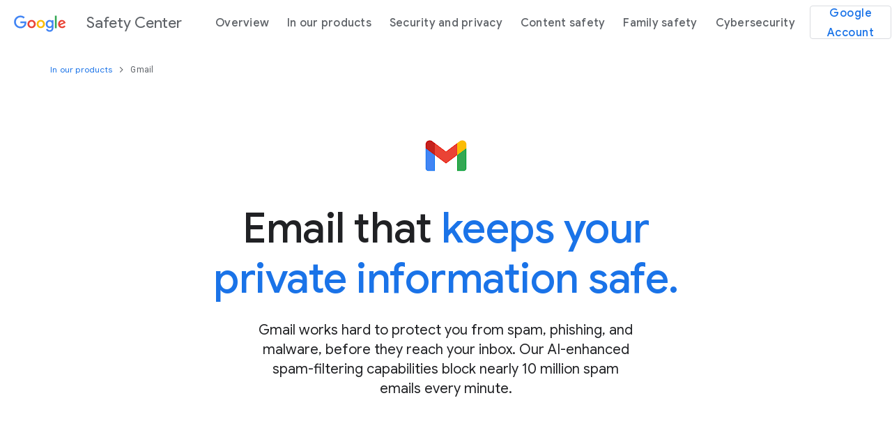

--- FILE ---
content_type: text/html
request_url: https://safety.google/intl/fr-fr/gmail/
body_size: 7324
content:
<!DOCTYPE html>
<html lang="en"
    scs-locale="root"
    kcs-locale=""
    path="/gmail/">
  <head>
    <meta charset="utf-8">
    <meta content="initial-scale=1, minimum-scale=1, width=device-width" name="viewport">
    <title>Gmail Email Security &amp; Privacy Settings - Google Safety Center</title>
    <meta name="referrer" content="no-referrer" />
    <meta name="description" content="Gmail protects your inbox from spam, malware, &amp; more. Explore how security &amp; privacy settings, such as 2 step verification, keep your account safe." />
    <meta property="og:description" content="Gmail protects your inbox from spam, malware, &amp; more. Explore how security &amp; privacy settings, such as 2 step verification, keep your account safe.">
    <meta property="og:title" content="Gmail Email Security &amp; Privacy Settings - Google Safety Center">
    <meta property="og:image" content="https://lh3.googleusercontent.com/3ss6kbjfNIyyrZwsBjDHCv1ku7lKSo1vDbnqCFyvXdQwjIECAofK4F6EGuhNlYZ8W2XtZ395qk6jQ2-Zgxx8rF982FM_Tu8xyyNf6smksAiHVf2Q6HQ=w1200-l80-sg-rj">
    <meta property="og:image:width" content="1200">
    <meta property="og:image:height" content="630">
    <meta property="og:type" content="website">
    <meta property="og:url" content="https://safety.google/gmail/">
    <meta name="twitter:card" content="summary_large_image">
    <meta name="twitter:site" content="@google">
    <meta name="twitter:title" content="Gmail Email Security &amp; Privacy Settings - Google Safety Center">
    <meta name="twitter:description" content="Gmail protects your inbox from spam, malware, &amp; more. Explore how security &amp; privacy settings, such as 2 step verification, keep your account safe.">
    <meta name="twitter:image" content="https://lh3.googleusercontent.com/3ss6kbjfNIyyrZwsBjDHCv1ku7lKSo1vDbnqCFyvXdQwjIECAofK4F6EGuhNlYZ8W2XtZ395qk6jQ2-Zgxx8rF982FM_Tu8xyyNf6smksAiHVf2Q6HQ=w1200-l80-sg-rj">
    <script nonce="av_X1ypuUb0dJDoahciIHw">
      window.dataLayer = window.dataLayer || [];
      window.dataLayer.push({
        'experiments': '',
        'originalLocation': window.location.href,
        'pagePath': window.location.pathname,
      });

      function glueCookieNotificationBarLoaded() {
        (function(w,d,s,l,i){w[l]=w[l]||[];w[l].push({'gtm.start':
        new Date().getTime(),event:'gtm.js',locale_fallback:(document.childNodes[1].attributes['scs-locale'] || {}).value});
        var f=d.getElementsByTagName(s)[0],
        j=d.createElement(s),dl=l!='dataLayer'?'&l='+l:'';j.async=true;j.src=
        'https://www.googletagmanager.com/gtm.js?id='+i+dl;f.parentNode.insertBefore(j,f);
        })(window,document,'script','dataLayer','GTM-KQZFTC9')
      }
    </script>

<link rel="canonical" href="https://safety.google/gmail/">    <link rel="preconnect" href="https://www.gstatic.com">
    <link rel="preconnect" href="https://csp.withgoogle.com">
    <link rel="preconnect" href="https://www.googletagmanager.com">
    <link rel="preconnect" href="https://fonts.googleapis.com">
    <link rel="preconnect" href="https://fonts.gstatic.com" crossorigin>
    <link rel="apple-touch-icon-precomposed" sizes="180x180" href="https://www.gstatic.com/images/branding/googleg/2x/googleg_standard_color_192dp.png">
    <link rel="icon" type="image/png" sizes="32x32" href="https://www.gstatic.com/images/branding/product/ico/googleg_standard_32dp.ico">
    <link rel="icon" type="image/png" sizes="16x16" href="https://www.gstatic.com/images/branding/product/ico/googleg_standard_16dp.ico">
    <link rel="shortcut icon" href="https://www.gstatic.com/images/branding/product/ico/googleg_alldp.ico">
    <link rel="stylesheet" href="//fonts.googleapis.com/css?family=Roboto:100,300,400,500,700|Google+Sans:400,500|Product+Sans:400&amp;lang=en&display=swap" nonce="av_X1ypuUb0dJDoahciIHw">
    <link href="https://www.gstatic.com/glue/cookienotificationbar/cookienotificationbar.min.css" rel="stylesheet" nonce="av_X1ypuUb0dJDoahciIHw">
    <link href="/static-2020/css/index.min.css?cache=ed03727" rel="stylesheet" nonce="av_X1ypuUb0dJDoahciIHw">
    <script src="/static-2020/js/detect.min.js?cache=722d5cb" nonce="av_X1ypuUb0dJDoahciIHw"></script>
<script type="application/ld+json" nonce="av_X1ypuUb0dJDoahciIHw">
  {"@context":"https://schema.org",
"@type":"Organization",
"logo":"https://lh3.googleusercontent.com/3ss6kbjfNIyyrZwsBjDHCv1ku7lKSo1vDbnqCFyvXdQwjIECAofK4F6EGuhNlYZ8W2XtZ395qk6jQ2-Zgxx8rF982FM_Tu8xyyNf6smksAiHVf2Q6HQ",
"url":"https://safety.google/gmail/"}
</script>




  <script type="application/ld+json" nonce="av_X1ypuUb0dJDoahciIHw">
    {"@context":"https://schema.org/",
"@type":"BreadcrumbList",
"itemListElement":[{"@type":"ListItem",
"item":"https://safety.google/products/",
"name":"In our products",
"position":1},
{"@type":"ListItem",
"item":"https://safety.google/gmail/",
"name":"Gmail",
"position":2}]}
  </script>

  </head>
  <body class="glue-body">
    <noscript><iframe src="https://www.googletagmanager.com/ns.html?id=GTM-KQZFTC9"
    height="0" width="0" style="display:none;visibility:hidden"></iframe></noscript>
<header class="glue-header glue-header--single"
    glue-header-options='{"drawer": "true", "stepped_nav": "true"}'>
  <div id="glue-drawer" class="glue-header__bar glue-header__bar--mobile header">
    <div class="glue-header__tier">
      <div class="glue-header__container">
        <div class="glue-header__lock-up">
          <div class="glue-header__hamburger glue-header__hamburger--first-tier">
            <div class="glue-header__hamburger-wrapper">
              <button class="glue-header__drawer-toggle-btn"
                  type="button"
                  aria-controls="glue-drawer"
                  aria-expanded="false"
                  aria-label="Open the navigation drawer">
                <svg role="presentation" aria-hidden="true" class="glue-icon glue-icon--24px">
                  <use xlink:href="/static-2020/img/glue-icons.svg?cache=8a648eb#menu"></use>
                </svg>
              </button>
            </div>
          </div>
          <div class="glue-header__logo">
            <a class="glue-header__logo-link"
                href="../"
                title="Google">
              <div class="glue-header__logo-container">
                <svg role="presentation" aria-hidden="true" class="glue-header__logo-svg">
                  <use xlink:href="/static-2020/img/glue-icons.svg?cache=8a648eb#google-color-logo"></use>
                </svg>
              </div>
              <p class="glue-header__logo--product">Safety Center</p>
            </a>
          </div>
        </div>
      </div>
    </div>
  </div>
  <div class="glue-header__bar glue-header__bar--desktop glue-header__drawer"
      role="dialog"
      tabindex="0">
    <div class="glue-header__tier">
      <div class="glue-header__container">
        <div class="glue-header__lock-up">
          <div class="glue-header__logo">
            <a class="glue-header__logo-link"
                href="../"
                title="Google"
                data-id-element="5210158144946176.a.1">
              <div class="glue-header__logo-container">
                <svg role="presentation" aria-hidden="true" class="glue-header__logo-svg">
                  <use xlink:href="/static-2020/img/glue-icons.svg?cache=8a648eb#google-color-logo"></use>
                </svg>
              </div>
              <p class="glue-header__logo--product">Safety Center</p>
            </a>
          </div>
        </div>
      </div>
      <div class="glue-header__container glue-header__container--flex-auto">
        <nav class="glue-header__link-bar">
          <ul id="list-1" class="glue-header__list glue-header__link-bar--arrow">
              <li class="glue-header__item">
                <a class="glue-header__link"
                    href="../"
                    aria-label=""
                    data-id-element="5210158144946176.a.2.1">
                  Overview
                </a>
              </li>
              <li class="glue-header__item">
                <a class="glue-header__link"
                    href="../products/"
                    aria-label=""
                    data-id-element="5210158144946176.a.2.2">
                  In our products
                </a>
              </li>
              <li class="glue-header__item">
                <a class="glue-header__link"
                    href="../security-privacy/"
                    aria-label=""
                    data-id-element="5210158144946176.a.2.3">
                  Security and privacy
                </a>
                  <ul id="list-1" class="glue-header__list glue-header__list--nested sub-nav">
                      <li class="glue-header__item">
                        <a class="glue-header__link"
                            href="../security/built-in-protection/"
                            aria-label="Built-in security"
                            data-id-element="5210158144946176.a.3.1">
                          Built-in security
                        </a>
                      </li>
                      <li class="glue-header__item">
                        <a class="glue-header__link"
                            href="../privacy/privacy-controls/"
                            aria-label="Privacy controls"
                            data-id-element="5210158144946176.a.3.2">
                          Privacy controls
                        </a>
                      </li>
                      <li class="glue-header__item">
                        <a class="glue-header__link"
                            href="../privacy/data/"
                            aria-label="Data practices"
                            data-id-element="5210158144946176.a.3.3">
                          Data practices
                        </a>
                      </li>
                      <li class="glue-header__item">
                        <a class="glue-header__link"
                            href="../security/security-tips/"
                            aria-label="Security tips"
                            data-id-element="5210158144946176.a.3.4">
                          Security tips
                        </a>
                      </li>
                      <li class="glue-header__item">
                        <a class="glue-header__link"
                            href="../privacy/ads-and-data/"
                            aria-label="Ads and data"
                            data-id-element="5210158144946176.a.3.5">
                          Ads and data
                        </a>
                      </li>
                      <li class="glue-header__item">
                        <a class="glue-header__link"
                            href="../security-privacy/scams-fraud/"
                            aria-label="Scams and fraud"
                            data-id-element="5210158144946176.a.3.6">
                          Scams and fraud
                        </a>
                      </li>
                  </ul>
              </li>
              <li class="glue-header__item">
                <a class="glue-header__link"
                    href="../content-safety/"
                    aria-label=""
                    data-id-element="5210158144946176.a.2.4">
                  Content safety
                </a>
              </li>
              <li class="glue-header__item">
                <a class="glue-header__link"
                    href="../families/"
                    aria-label=""
                    data-id-element="5210158144946176.a.2.5">
                  Family safety
                </a>
                  <ul id="list-1" class="glue-header__list glue-header__list--nested sub-nav">
                      <li class="glue-header__item">
                        <a class="glue-header__link"
                            href="../families/parental-supervision/"
                            aria-label="Parental controls"
                            data-id-element="5210158144946176.a.3.1">
                          Parental controls
                        </a>
                      </li>
                      <li class="glue-header__item">
                        <a class="glue-header__link"
                            href="../families/family-friendly-experiences/"
                            aria-label="Family-friendly experiences"
                            data-id-element="5210158144946176.a.3.2">
                          Family-friendly experiences
                        </a>
                      </li>
                  </ul>
              </li>
              <li class="glue-header__item">
                <a class="glue-header__link"
                    href="../cybersecurity-advancements/"
                    aria-label=""
                    data-id-element="5210158144946176.a.2.6">
                  Cybersecurity
                </a>
                  <ul id="list-1" class="glue-header__list glue-header__list--nested sub-nav">
                      <li class="glue-header__item">
                        <a class="glue-header__link"
                            href="../cybersecurity-advancements/saif/"
                            aria-label="Secure AI Framework"
                            data-id-element="5210158144946176.a.3.1">
                          Secure AI Framework
                        </a>
                      </li>
                  </ul>
              </li>
          </ul>
        </nav>
      </div>
      <div class="glue-header__container glue-header__container--cta">
        <div class="glue-header__cta">
            <a class="glue-button glue-button--medium-emphasis google-account-button"
                href="https://myaccount.google.com/"
                tabindex="0"
                data-id-element="5210158144946176.a.4">
              Google Account
            </a>
        </div>
      </div>
    </div>
  </div>
  <div class="glue-header__drawer-backdrop"></div>
</header>    <main>
  
  
  <div class="modular-page">

<div class="spacer-module spacer-sm3"></div>
<nav id="breadcrumb-google-gmail" class="glue-breadcrumbs module-breadcrumbs glue-page fade-in fade-in-init">
  <ol class="glue-breadcrumbs__list list">
        <li class="glue-breadcrumbs__item" aria-level="1">
          <a class="glue-breadcrumbs__link"
              href="../products/"
              data-id-element="/gmail/.5866405610913792.a.1">
            In our products
          </a>
          <svg role="presentation" aria-hidden="true" class="glue-icon glue-icon--breadcrumb">
            <use xlink:href="/static-2020/img/glue-icons.svg?cache=8a648eb#chevron-right"></use>
          </svg>
        </li>
        <li class="glue-breadcrumbs__item glue-breadcrumbs__item--active" aria-level="2">
          Gmail
        </li>
  </ol>
</nav>
<div class="spacer-module spacer-sm6"></div>
<div class="glue-page image-module fade-in fade-in-init _image-module-pdp-gmail-logo">
  <div class="glue-grid">
    <div aria-hidden="true" class="desktop-view  glue-grid__col glue-grid__col--span-12 image-module-container image-module-container-center">
            <picture  >
    <!--[if IE 9]><video style="display: none;"><![endif]-->
      <source srcset="https://lh3.googleusercontent.com/Tl3krgPfC5n_lbQ-Y9hhpTqM5Z_CV4WkbS1KaaU5qAPPphsfnphnrRtG0yF_vmfG1xGSzRyfhqnr7qStBhmtYtIsOx4OZLIKpa2D4Ms=w64-rp-e30, https://lh3.googleusercontent.com/Tl3krgPfC5n_lbQ-Y9hhpTqM5Z_CV4WkbS1KaaU5qAPPphsfnphnrRtG0yF_vmfG1xGSzRyfhqnr7qStBhmtYtIsOx4OZLIKpa2D4Ms=w128-rp-e30 2x"  loading="lazy" >
    <!--[if IE 9]></video><![endif]-->
    <img src="https://lh3.googleusercontent.com/Tl3krgPfC5n_lbQ-Y9hhpTqM5Z_CV4WkbS1KaaU5qAPPphsfnphnrRtG0yF_vmfG1xGSzRyfhqnr7qStBhmtYtIsOx4OZLIKpa2D4Ms=w64-rp-e30" class=""  loading="lazy" alt="GMail">
  </picture>

    </div>
    <div aria-hidden="true" class="mobile-view  glue-grid__col glue-grid__col--span-12 image-module-container image-module-container-center">
            <picture  >
    <!--[if IE 9]><video style="display: none;"><![endif]-->
      <source srcset="https://lh3.googleusercontent.com/Tl3krgPfC5n_lbQ-Y9hhpTqM5Z_CV4WkbS1KaaU5qAPPphsfnphnrRtG0yF_vmfG1xGSzRyfhqnr7qStBhmtYtIsOx4OZLIKpa2D4Ms=w64-rp-e30, https://lh3.googleusercontent.com/Tl3krgPfC5n_lbQ-Y9hhpTqM5Z_CV4WkbS1KaaU5qAPPphsfnphnrRtG0yF_vmfG1xGSzRyfhqnr7qStBhmtYtIsOx4OZLIKpa2D4Ms=w128-rp-e30 2x"  loading="lazy" >
    <!--[if IE 9]></video><![endif]-->
    <img src="https://lh3.googleusercontent.com/Tl3krgPfC5n_lbQ-Y9hhpTqM5Z_CV4WkbS1KaaU5qAPPphsfnphnrRtG0yF_vmfG1xGSzRyfhqnr7qStBhmtYtIsOx4OZLIKpa2D4Ms=w64-rp-e30" class=""  loading="lazy" alt="GMail">
  </picture>

    </div>
  </div>
</div>
<div class="spacer-module spacer-sm4"></div>
<section class="glue-page main-hero fade-in fade-in-init">
  <div class="glue-grid">
    <div class="grid-item glue-grid__col glue-grid__col--span-2"></div>
    <div class="grid-item glue-grid__col glue-grid__col--span-8">
      <h1 class="glue-mod-text-center glue-headline glue-headline--headline-1 hero-text orphan-joiner" aria-label="Email that keeps your private information safe." >Email that <br/><span>keeps your private information safe.</span></h1>
    </div>
  </div>
    <div class="glue-grid glue-mod-spacer-3-top">
      <div class="glue-grid__col glue-grid__col--span-0-sm glue-grid__col--span-2-md glue-grid__col--span-3-lg"></div>
      <div class="subcopy glue-headline glue-grid__col--span-4-sm glue-headline--headline-5 glue-mod-text-center
          glue-grid__col glue-grid__col--span-8-md glue-grid__col--span-6-lg orphan-joiner">
        <p>Gmail works hard to protect you from spam, phishing, and malware, before they reach your inbox. Our AI-enhanced spam-filtering capabilities block nearly 10 million spam emails every minute.</p>
      </div>
    </div>
</section>
<div class="spacer-module spacer-sm6"></div>
<div class="glue-page image-module fade-in fade-in-init _image-module-gmail-image">
  <div class="glue-grid">
      <div class="glue-grid__col glue-grid__col--span-1"></div>
    <div aria-hidden="true" class="desktop-view rounded-corners glue-grid__col glue-grid__col--span-10 image-module-container image-module-container-center">
            <picture  >
    <!--[if IE 9]><video style="display: none;"><![endif]-->
      <source srcset="https://lh3.googleusercontent.com/qTrOe-KFYcyPX8b_TDQxFv4cHh-dSD1fHMe-M_yX0VHux6YR_QerL9GA2fOgrF9_EnP3S9Sgns94TdwKxzRlPhoUJDb1lxJCVHMmCg=w858-rp-e30, https://lh3.googleusercontent.com/qTrOe-KFYcyPX8b_TDQxFv4cHh-dSD1fHMe-M_yX0VHux6YR_QerL9GA2fOgrF9_EnP3S9Sgns94TdwKxzRlPhoUJDb1lxJCVHMmCg=w1716-rp-e30 2x"  loading="lazy" >
    <!--[if IE 9]></video><![endif]-->
    <img src="https://lh3.googleusercontent.com/qTrOe-KFYcyPX8b_TDQxFv4cHh-dSD1fHMe-M_yX0VHux6YR_QerL9GA2fOgrF9_EnP3S9Sgns94TdwKxzRlPhoUJDb1lxJCVHMmCg=w858-rp-e30" class=""  loading="lazy" alt="gmail">
  </picture>

    </div>
    <div aria-hidden="true" class="mobile-view rounded-corners glue-grid__col glue-grid__col--span-10 image-module-container image-module-container-center">
            <picture  >
    <!--[if IE 9]><video style="display: none;"><![endif]-->
      <source srcset="https://lh3.googleusercontent.com/qTrOe-KFYcyPX8b_TDQxFv4cHh-dSD1fHMe-M_yX0VHux6YR_QerL9GA2fOgrF9_EnP3S9Sgns94TdwKxzRlPhoUJDb1lxJCVHMmCg=w858-rp-e30, https://lh3.googleusercontent.com/qTrOe-KFYcyPX8b_TDQxFv4cHh-dSD1fHMe-M_yX0VHux6YR_QerL9GA2fOgrF9_EnP3S9Sgns94TdwKxzRlPhoUJDb1lxJCVHMmCg=w1716-rp-e30 2x"  loading="lazy" >
    <!--[if IE 9]></video><![endif]-->
    <img src="https://lh3.googleusercontent.com/qTrOe-KFYcyPX8b_TDQxFv4cHh-dSD1fHMe-M_yX0VHux6YR_QerL9GA2fOgrF9_EnP3S9Sgns94TdwKxzRlPhoUJDb1lxJCVHMmCg=w858-rp-e30" class=""  loading="lazy" alt="gmail">
  </picture>

    </div>
  </div>
</div>
<div class="spacer-module spacer-sm7"></div>
<section class="glue-page _gmail-expansion-panel">
  <div class="glue-grid fade-in fade-in-init">
    <div class="glue-grid__col glue-grid__col--span-1"></div>
    <div class="glue-grid__col glue-grid__col--span-10">
      <div id="gmail-expansion-panel"
          class="product-expansion-panel "
          data-visible-items="0">
        <div class="glue-expansion-panels" data-glue-expansion-panels-key="panel-group-gmail-expansion-panel">
          <div class="glue-mod-text-right cta-toggle-all">
            <button class="glue-expansion-panels-toggle-all glue-button glue-button--low-emphasis glue-button--icon-right">
              <span class="glue-expansion-panels__toggle-text glue-expansion-panels__toggle-text--expanded">
                Expand All
              </span>
              <span class="glue-expansion-panels__toggle-text glue-expansion-panels__toggle-text--collapsed collapse-label">
                Collapse All
              </span>
              <svg class="glue-icon" role="presentation" aria-hidden="true">
                <use xlink:href="/static-2020/img/glue-icons.svg?cache=8a648eb#expand-all"></use>
              </svg>
            </button>
          </div>
            <div id="gmail-phishing-protections" class="glue-expansion-panel ">
              <div class="glue-expansion-panel-toggle" data-glue-expansion-panel-toggle-for="panel-gmail-expansion-panel-1">
                <h3 class="glue-expansion-panel__button-header" aria-label="Phishing protections" >Phishing protections</h3>
                <svg class="glue-icon glue-expansion-panel__button-arrow" role="presentation" aria-hidden="true">
                  <use xlink:href="/static-2020/img/glue-icons.svg?cache=8a648eb#expand-more"></use>
                </svg>
              </div>
              <div id="panel-gmail-expansion-panel-1"
                  class="glue-expansion-panel-content"
                    data-glue-expansion-panel-initial="expanded"
>
                <div>
                  
<div class="glue-grid product-expansion-panel-item-image-and-text glue-mod-spacer-5-bottom glue-mod-spacer-3-top">
  <div class="glue-grid__col glue-grid__col--span-6 image-container glue-mod-order-2-md">
      <picture  >
    <!--[if IE 9]><video style="display: none;"><![endif]-->
      <source srcset="https://lh3.googleusercontent.com/Dg5joS24GtWqZt0jc_x-4h4zRz7WNnp2FqXYuuOqj69MA6aI5lWLxPVcaZUE_NPcR_cQBnJ5LVp2I7QTneaclPhsbzX6NOI5yoVU=w620-l90-sg-c0xffffff-e30, https://lh3.googleusercontent.com/Dg5joS24GtWqZt0jc_x-4h4zRz7WNnp2FqXYuuOqj69MA6aI5lWLxPVcaZUE_NPcR_cQBnJ5LVp2I7QTneaclPhsbzX6NOI5yoVU=w1240-l90-sg-c0xffffff-e30 2x"  loading="lazy" >
    <!--[if IE 9]></video><![endif]-->
    <img src="https://lh3.googleusercontent.com/Dg5joS24GtWqZt0jc_x-4h4zRz7WNnp2FqXYuuOqj69MA6aI5lWLxPVcaZUE_NPcR_cQBnJ5LVp2I7QTneaclPhsbzX6NOI5yoVU=w620-l90-sg-c0xffffff-e30" class=""  loading="lazy" alt="">
  </picture>

  </div>
  <div class="glue-grid__col glue-grid__col--span-4">
    <div class="center-content glue-mod-spacer-3-bottom">
        <h2 class="glue-headline glue-headline--headline-4 glue-mod-spacer-2-bottom">Phishing protections</h2>
      <p>Many malware and phishing attacks start with an email. Gmail blocks more than 99.9% of spam, phishing attempts, and malware from reaching you.</p>
    </div>
  </div>
</div>                </div>
              </div>
            </div>
            <div id="gmail-safe-browsing" class="glue-expansion-panel ">
              <div class="glue-expansion-panel-toggle" data-glue-expansion-panel-toggle-for="panel-gmail-expansion-panel-2">
                <h3 class="glue-expansion-panel__button-header" aria-label="Safe Browsing" >Safe Browsing</h3>
                <svg class="glue-icon glue-expansion-panel__button-arrow" role="presentation" aria-hidden="true">
                  <use xlink:href="/static-2020/img/glue-icons.svg?cache=8a648eb#expand-more"></use>
                </svg>
              </div>
              <div id="panel-gmail-expansion-panel-2"
                  class="glue-expansion-panel-content"
>
                <div>
                  
<div class="glue-grid product-expansion-panel-item-image-and-text glue-mod-spacer-5-bottom glue-mod-spacer-3-top">
  <div class="glue-grid__col glue-grid__col--span-6 image-container ">
      <picture  >
    <!--[if IE 9]><video style="display: none;"><![endif]-->
      <source srcset="https://lh3.googleusercontent.com/8ioJUTYJUIw45YOnybDvVlwtEMwhtw-c6cNLUP9Q2Nrg3UnXPMzIEKPR1gWemDlwR3c_T3qPxzgxrMwwcCtn2Nvx7PyDhJqAkXA7JA=w620-l90-sg-c0xffffff-e30, https://lh3.googleusercontent.com/8ioJUTYJUIw45YOnybDvVlwtEMwhtw-c6cNLUP9Q2Nrg3UnXPMzIEKPR1gWemDlwR3c_T3qPxzgxrMwwcCtn2Nvx7PyDhJqAkXA7JA=w1240-l90-sg-c0xffffff-e30 2x"  loading="lazy" >
    <!--[if IE 9]></video><![endif]-->
    <img src="https://lh3.googleusercontent.com/8ioJUTYJUIw45YOnybDvVlwtEMwhtw-c6cNLUP9Q2Nrg3UnXPMzIEKPR1gWemDlwR3c_T3qPxzgxrMwwcCtn2Nvx7PyDhJqAkXA7JA=w620-l90-sg-c0xffffff-e30" class=""  loading="lazy" alt="">
  </picture>

  </div>
  <div class="glue-grid__col glue-grid__col--span-4">
    <div class="center-content glue-mod-spacer-3-bottom">
        <h2 class="glue-headline glue-headline--headline-4 glue-mod-spacer-2-bottom">Safe Browsing</h2>
      <p>Safe Browsing protects you by identifying dangerous links in email messages and warns you before you visit the site.</p>
    </div>
  </div>
</div>                </div>
              </div>
            </div>
            <div id="gmail-proactive-alerts" class="glue-expansion-panel ">
              <div class="glue-expansion-panel-toggle" data-glue-expansion-panel-toggle-for="panel-gmail-expansion-panel-3">
                <h3 class="glue-expansion-panel__button-header" aria-label="Proactive alerts" >Proactive alerts</h3>
                <svg class="glue-icon glue-expansion-panel__button-arrow" role="presentation" aria-hidden="true">
                  <use xlink:href="/static-2020/img/glue-icons.svg?cache=8a648eb#expand-more"></use>
                </svg>
              </div>
              <div id="panel-gmail-expansion-panel-3"
                  class="glue-expansion-panel-content"
>
                <div>
                  
<div class="glue-grid product-expansion-panel-item-image-and-text glue-mod-spacer-5-bottom glue-mod-spacer-3-top">
  <div class="glue-grid__col glue-grid__col--span-6 image-container glue-mod-order-2-md">
      <picture  >
    <!--[if IE 9]><video style="display: none;"><![endif]-->
      <source srcset="https://lh3.googleusercontent.com/TGkuQ4LlFZrwti_P4QXi4HFYdrTWUUwnJ5OdQ6HMJLHvI4FKWl5TymimEhokNGz5ACwjjhNcc1-dAzOTsSCN_Q_ZCmSXZvs39LDM66E=w620-l90-sg-c0xffffff-e30, https://lh3.googleusercontent.com/TGkuQ4LlFZrwti_P4QXi4HFYdrTWUUwnJ5OdQ6HMJLHvI4FKWl5TymimEhokNGz5ACwjjhNcc1-dAzOTsSCN_Q_ZCmSXZvs39LDM66E=w1240-l90-sg-c0xffffff-e30 2x"  loading="lazy" >
    <!--[if IE 9]></video><![endif]-->
    <img src="https://lh3.googleusercontent.com/TGkuQ4LlFZrwti_P4QXi4HFYdrTWUUwnJ5OdQ6HMJLHvI4FKWl5TymimEhokNGz5ACwjjhNcc1-dAzOTsSCN_Q_ZCmSXZvs39LDM66E=w620-l90-sg-c0xffffff-e30" class=""  loading="lazy" alt="">
  </picture>

  </div>
  <div class="glue-grid__col glue-grid__col--span-4">
    <div class="center-content glue-mod-spacer-3-bottom">
        <h2 class="glue-headline glue-headline--headline-4 glue-mod-spacer-2-bottom">Proactive alerts</h2>
      <p>Gmail warns you before you download an attachment that could put your security at risk.</p>
    </div>
  </div>
</div>                </div>
              </div>
            </div>
            <div id="gmail-one-click-protection" class="glue-expansion-panel ">
              <div class="glue-expansion-panel-toggle" data-glue-expansion-panel-toggle-for="panel-gmail-expansion-panel-4">
                <h3 class="glue-expansion-panel__button-header" aria-label="Account safety" >Account safety</h3>
                <svg class="glue-icon glue-expansion-panel__button-arrow" role="presentation" aria-hidden="true">
                  <use xlink:href="/static-2020/img/glue-icons.svg?cache=8a648eb#expand-more"></use>
                </svg>
              </div>
              <div id="panel-gmail-expansion-panel-4"
                  class="glue-expansion-panel-content"
>
                <div>
                  
<div class="glue-grid product-expansion-panel-item-image-and-text glue-mod-spacer-5-bottom glue-mod-spacer-3-top">
  <div class="glue-grid__col glue-grid__col--span-6 image-container ">
      <picture  >
    <!--[if IE 9]><video style="display: none;"><![endif]-->
      <source srcset="https://lh3.googleusercontent.com/bGS2LCsWN7as5kH3hH1ztNcBWfskJ_Iw0a6moD7GtcA37yGf9doj0Wd1HEjBKVD_-_wTB0Xik2RYhp3BKkYV8e6mRnTdcBcAbphwwZE=w620-l90-sg-c0xffffff-e30, https://lh3.googleusercontent.com/bGS2LCsWN7as5kH3hH1ztNcBWfskJ_Iw0a6moD7GtcA37yGf9doj0Wd1HEjBKVD_-_wTB0Xik2RYhp3BKkYV8e6mRnTdcBcAbphwwZE=w1240-l90-sg-c0xffffff-e30 2x"  loading="lazy" >
    <!--[if IE 9]></video><![endif]-->
    <img src="https://lh3.googleusercontent.com/bGS2LCsWN7as5kH3hH1ztNcBWfskJ_Iw0a6moD7GtcA37yGf9doj0Wd1HEjBKVD_-_wTB0Xik2RYhp3BKkYV8e6mRnTdcBcAbphwwZE=w620-l90-sg-c0xffffff-e30" class=""  loading="lazy" alt="">
  </picture>

  </div>
  <div class="glue-grid__col glue-grid__col--span-4">
    <div class="center-content glue-mod-spacer-3-bottom">
        <h2 class="glue-headline glue-headline--headline-4 glue-mod-spacer-2-bottom">Account safety</h2>
      <p>We protect your account against suspicious logins and unauthorized activity by monitoring  multiple security signals. We also offer the <a href="https://landing.google.com/advancedprotection/">Advanced Protection Program</a> for accounts most at risk of targeted attacks.</p>
    </div>
  </div>
</div>                </div>
              </div>
            </div>
            <div id="gmail-informational-control" class="glue-expansion-panel ">
              <div class="glue-expansion-panel-toggle" data-glue-expansion-panel-toggle-for="panel-gmail-expansion-panel-5">
                <h3 class="glue-expansion-panel__button-header" aria-label="Confidential mode" >Confidential mode</h3>
                <svg class="glue-icon glue-expansion-panel__button-arrow" role="presentation" aria-hidden="true">
                  <use xlink:href="/static-2020/img/glue-icons.svg?cache=8a648eb#expand-more"></use>
                </svg>
              </div>
              <div id="panel-gmail-expansion-panel-5"
                  class="glue-expansion-panel-content"
>
                <div>
                  
<div class="glue-grid product-expansion-panel-item-image-and-text glue-mod-spacer-5-bottom glue-mod-spacer-3-top">
  <div class="glue-grid__col glue-grid__col--span-6 image-container glue-mod-order-2-md">
      <picture  >
    <!--[if IE 9]><video style="display: none;"><![endif]-->
      <source srcset="https://lh3.googleusercontent.com/5TK8KYkUgpkuEryBlbvhEPWh8NCfbO-AhR8a2LdKGzST_90AzzuEzzGB-8xmaOwcPXtjJOefBbEIeYFZhKsSfrHjq4pjrMJDQL2Qlg=w620-l90-sg-c0xffffff-e30, https://lh3.googleusercontent.com/5TK8KYkUgpkuEryBlbvhEPWh8NCfbO-AhR8a2LdKGzST_90AzzuEzzGB-8xmaOwcPXtjJOefBbEIeYFZhKsSfrHjq4pjrMJDQL2Qlg=w1240-l90-sg-c0xffffff-e30 2x"  loading="lazy" >
    <!--[if IE 9]></video><![endif]-->
    <img src="https://lh3.googleusercontent.com/5TK8KYkUgpkuEryBlbvhEPWh8NCfbO-AhR8a2LdKGzST_90AzzuEzzGB-8xmaOwcPXtjJOefBbEIeYFZhKsSfrHjq4pjrMJDQL2Qlg=w620-l90-sg-c0xffffff-e30" class=""  loading="lazy" alt="">
  </picture>

  </div>
  <div class="glue-grid__col glue-grid__col--span-4">
    <div class="center-content glue-mod-spacer-3-bottom">
        <h2 class="glue-headline glue-headline--headline-4 glue-mod-spacer-2-bottom">Confidential mode</h2>
      <p>You can make your messages expire after a set period of time and remove the option for recipients to forward, copy, download, or print your message from Gmail.</p>
    </div>
  </div>
</div>                </div>
              </div>
            </div>
            <div id="gmail-email-encription" class="glue-expansion-panel ">
              <div class="glue-expansion-panel-toggle" data-glue-expansion-panel-toggle-for="panel-gmail-expansion-panel-6">
                <h3 class="glue-expansion-panel__button-header" aria-label="Email encryption" >Email encryption</h3>
                <svg class="glue-icon glue-expansion-panel__button-arrow" role="presentation" aria-hidden="true">
                  <use xlink:href="/static-2020/img/glue-icons.svg?cache=8a648eb#expand-more"></use>
                </svg>
              </div>
              <div id="panel-gmail-expansion-panel-6"
                  class="glue-expansion-panel-content"
>
                <div>
                  
<div class="glue-grid product-expansion-panel-item-image-and-text glue-mod-spacer-5-bottom glue-mod-spacer-3-top">
  <div class="glue-grid__col glue-grid__col--span-6 image-container ">
      <picture  >
    <!--[if IE 9]><video style="display: none;"><![endif]-->
      <source srcset="https://lh3.googleusercontent.com/ygyIECRl9_1OQOvdPYpUAlD58OnoaaihQ2MCk20Xc5dBVVKRBoNER1A1hRMcE7TesqLIcBl5KVwZkI9EFJyN5i3I_1BS3Px1did9=w620-l90-sg-c0xffffff-e30, https://lh3.googleusercontent.com/ygyIECRl9_1OQOvdPYpUAlD58OnoaaihQ2MCk20Xc5dBVVKRBoNER1A1hRMcE7TesqLIcBl5KVwZkI9EFJyN5i3I_1BS3Px1did9=w1240-l90-sg-c0xffffff-e30 2x"  loading="lazy" >
    <!--[if IE 9]></video><![endif]-->
    <img src="https://lh3.googleusercontent.com/ygyIECRl9_1OQOvdPYpUAlD58OnoaaihQ2MCk20Xc5dBVVKRBoNER1A1hRMcE7TesqLIcBl5KVwZkI9EFJyN5i3I_1BS3Px1did9=w620-l90-sg-c0xffffff-e30" class=""  loading="lazy" alt="">
  </picture>

  </div>
  <div class="glue-grid__col glue-grid__col--span-4">
    <div class="center-content glue-mod-spacer-3-bottom">
        <h2 class="glue-headline glue-headline--headline-4 glue-mod-spacer-2-bottom">Email encryption</h2>
      <p>In Google infrastructure, messages are encrypted at rest and while in transit between data centers. Messages transiting to third-party providers are encrypted with Transport Layer Security when possible or required by configuration.</p>
    </div>
  </div>
</div>                </div>
              </div>
            </div>
            <div id="gmail-two-step-authentication" class="glue-expansion-panel ">
              <div class="glue-expansion-panel-toggle" data-glue-expansion-panel-toggle-for="panel-gmail-expansion-panel-7">
                <h3 class="glue-expansion-panel__button-header" aria-label="2 Step Authentication" >2 Step Authentication</h3>
                <svg class="glue-icon glue-expansion-panel__button-arrow" role="presentation" aria-hidden="true">
                  <use xlink:href="/static-2020/img/glue-icons.svg?cache=8a648eb#expand-more"></use>
                </svg>
              </div>
              <div id="panel-gmail-expansion-panel-7"
                  class="glue-expansion-panel-content"
>
                <div>
                  
<div class="glue-grid product-expansion-panel-item-image-and-text glue-mod-spacer-5-bottom glue-mod-spacer-3-top">
  <div class="glue-grid__col glue-grid__col--span-6 image-container glue-mod-order-2-md">
      <picture  >
    <!--[if IE 9]><video style="display: none;"><![endif]-->
      <source srcset="https://lh3.googleusercontent.com/2m3UAk2NMEdcpHOJHmpRnopeMDwU8hmwJZwpzdtZ0Obx2eboquVd-7kF5ZOB51cZN8RVATTWfmLPTvI-fSmjUHbU5c0vYc3EhD60saLV7HjA8oVtP6M=w620-l90-sg-c0xffffff-e30, https://lh3.googleusercontent.com/2m3UAk2NMEdcpHOJHmpRnopeMDwU8hmwJZwpzdtZ0Obx2eboquVd-7kF5ZOB51cZN8RVATTWfmLPTvI-fSmjUHbU5c0vYc3EhD60saLV7HjA8oVtP6M=w1240-l90-sg-c0xffffff-e30 2x"  loading="lazy" >
    <!--[if IE 9]></video><![endif]-->
    <img src="https://lh3.googleusercontent.com/2m3UAk2NMEdcpHOJHmpRnopeMDwU8hmwJZwpzdtZ0Obx2eboquVd-7kF5ZOB51cZN8RVATTWfmLPTvI-fSmjUHbU5c0vYc3EhD60saLV7HjA8oVtP6M=w620-l90-sg-c0xffffff-e30" class=""  loading="lazy" alt="">
  </picture>

  </div>
  <div class="glue-grid__col glue-grid__col--span-4">
    <div class="center-content glue-mod-spacer-3-bottom">
        <h2 class="glue-headline glue-headline--headline-4 glue-mod-spacer-2-bottom">2 Step Authentication</h2>
      <p>You can add an extra layer to your Gmail account by setting up 2 step authentication by logging into your Google Account and selecting “2-Step Verification”. This will add an extra security step during log in that would consist of: receiving verification codes on secure devices or using security keys.</p>
    </div>
  </div>
</div>                </div>
              </div>
            </div>
        </div>
      </div>
    </div>
  </div>
</section>
<div class="spacer-module spacer-sm8"></div>
<div id="gmail-shop" class="banners-with-cta glue-page glue-grid fade-in fade-in-init">
  <div class="glue-grid__col glue-grid__col--span-2"></div>
  <div class="container glue-grid__col glue-grid__col--span-8 glue-grid__col--span-4-sm">
      <div class="image-column">
          <picture  >
    <!--[if IE 9]><video style="display: none;"><![endif]-->
      <source srcset="https://lh3.googleusercontent.com/Cauv4n7ZDWgQUKRhe_7CTf35U60NgxJRsCNlZZLrw3lJRgpFpKG6bgFExIZL5zGhXRBO_oL2DO2fexmtljQBlP0Q4TMyN1v0QcR32Q=w420-e30, https://lh3.googleusercontent.com/Cauv4n7ZDWgQUKRhe_7CTf35U60NgxJRsCNlZZLrw3lJRgpFpKG6bgFExIZL5zGhXRBO_oL2DO2fexmtljQBlP0Q4TMyN1v0QcR32Q=w840-e30 2x"  loading="lazy" >
      <source srcset="https://lh3.googleusercontent.com/Cauv4n7ZDWgQUKRhe_7CTf35U60NgxJRsCNlZZLrw3lJRgpFpKG6bgFExIZL5zGhXRBO_oL2DO2fexmtljQBlP0Q4TMyN1v0QcR32Q=w318-e30, https://lh3.googleusercontent.com/Cauv4n7ZDWgQUKRhe_7CTf35U60NgxJRsCNlZZLrw3lJRgpFpKG6bgFExIZL5zGhXRBO_oL2DO2fexmtljQBlP0Q4TMyN1v0QcR32Q=w636-e30 2x"  loading="lazy" >
    <!--[if IE 9]></video><![endif]-->
    <img src="https://lh3.googleusercontent.com/Cauv4n7ZDWgQUKRhe_7CTf35U60NgxJRsCNlZZLrw3lJRgpFpKG6bgFExIZL5zGhXRBO_oL2DO2fexmtljQBlP0Q4TMyN1v0QcR32Q=w318-e30" class=""  loading="lazy" alt="">
  </picture>

      </div>
      <div class="text-column glue-grid__col--align-middle">
        <div class="main-text glue-mod-text-center" aria-label="Learn more about Gmail." >Learn more about Gmail.</div>
        <div class="glue-mod-text-center">
          <a class="glue-button glue-button--medium-emphasis glue-button--icon-right button"
              href="https://www.google.com/gmail/about/"
              aria-label="Go to Gmail website"
              data-id-element="/gmail/.5843719199391744.a">
            Learn more
            <svg role="presentation" aria-hidden="true" class="glue-icon">
              <use xlink:href="/static-2020/img/glue-icons.svg?cache=8a648eb#open-in-new"></use>
            </svg>
          </a>
        </div>
      </div>
  </div>
</div>
<div class="spacer-module spacer-sm8"></div>

<div class="banners-with-cta-no-image fade-in fade-in-init">
  <div id="assistant-explore-more" class="container glue-grid glue-page">
    <div class="glue-grid__col glue-grid__col--span-2"></div>
    <div class="glue-grid__col glue-grid__col--span-8 glue-grid__col--align-middle glue-mod-spacer-7-top">
        <div class="line-separator glue-bg-blue-600"></div>
      <div class="main-text glue-headline glue-headline--headline-2 glue-mod-text-center glue-mod-spacer-3-top">
        <div class="orphan-joiner" aria-label="Learn how safety is built into every product we make." >Learn how safety is built into <br>every product we make.</div>
      </div>
      <div class="glue-mod-text-center glue-mod-spacer-4-top glue-grid__col--span-2-sm glue-mod-spacer-7-bottom">
        <a class="glue-button glue-button--medium-emphasis main-cta"
            href="../products/"
            aria-label="Explore more Google products"
            data-id-element="/gmail/.5203942934577152.a">
          Explore more products
        </a>
      </div>
    </div>
    <div class="glue-grid__col glue-grid__col--span-2"></div>
  </div>
</div>
<style>
  ._legal-disclaimer {
    background: linear-gradient(207deg, #f8f9fa 37.58%, #f8f9fa 56.8%);
  }
</style>
<div class="_legal-disclaimer background-containers">
<div class="spacer-module spacer-sm2"></div><div id="iop-endcap-footer-disclaimer" class="glue-page markdown-blocks2 ">
  <div class="glue-grid">
      <div class="glue-grid__col glue-grid__col--span-0"></div>
    <div class="glue-grid__col glue-grid__col--span-12">
      <div class="glue-mod-text-left">
        <p><span class="glue-body glue-grey-700" style="font-size: 12px; line-height: 22px; letter-spacing: 0.2px">Not all products or features may be available in all locations.</span></p>
      </div>
    </div>
  </div>
</div></div>  </div>
    </main>
<footer class="glue-footer">
  <section class="glue-footer__global">
      <div class="yt-container extended-width">
        <h6 class="glue-headline glue-headline--headline-6">
          Follow us
        </h6>
        <a class="yt-link"
            href="https://www.youtube.com/channel/UCsB_OLJA28Nc-47BihG2_Ww"
            aria-label="Youtube"
            data-id-element="5588789090320384.a.1">
          <svg role="presentation" aria-hidden="true" class="glue-icon glue-icon--32px">
            <use xlink:href="/static-2020/img/glue-icons.svg?cache=8a648eb#video-youtube"></use>
          </svg>
        </a>
      </div>
    <div class="glue-footer__logo">
      <a href="https://www.google.com"
          title="Google"
          data-id-element="5588789090320384.a.2">
        <svg role="presentation" aria-hidden="true" class="glue-footer__logo-img">
          <use xlink:href="/static-2020/img/glue-icons.svg?cache=8a648eb#google-solid-logo"></use>
        </svg>
      </a>
    </div>
    <ul class="glue-footer__global-links glue-no-bullet">
        <li class="glue-footer__global-links-list-item">
          <a class="glue-footer__link"
              href="https://about.google/"
              data-id-element="5588789090320384.a.3.1">
            About Google
          </a>
        </li>
        <li class="glue-footer__global-links-list-item">
          <a class="glue-footer__link"
              href="https://about.google/products/"
              data-id-element="5588789090320384.a.3.2">
            Google products
          </a>
        </li>
        <li class="glue-footer__global-links-list-item">
          <a class="glue-footer__link"
              href="https://policies.google.com/privacy"
              data-id-element="5588789090320384.a.3.3">
            Privacy Policy
          </a>
        </li>
        <li class="glue-footer__global-links-list-item">
          <a class="glue-footer__link"
              href="https://policies.google.com/terms"
              data-id-element="5588789090320384.a.3.4">
            Terms
          </a>
        </li>
        <li class="glue-footer__global-links-list-item">
          <a class="glue-footer__link"
              href="https://transparency.google/"
              data-id-element="5588789090320384.a.3.5">
            Transparency Center
          </a>
        </li>
        <li class="glue-footer__global-links-list-item">
          <a class="glue-footer__link"
              href="../principles/"
              data-id-element="5588789090320384.a.3.6">
            Principles
          </a>
        </li>
    </ul>
    <ul class="glue-footer__global-links glue-no-bullet extended-width" role="list">
      <li class="glue-footer__global-links-list-item glue-footer__global-links-list-item--extra">
        <a class="glue-footer__link"
            href="https://support.google.com/"
            aria-label=Help
            data-id-element="5588789090320384.a.4">
          <svg role="presentation" aria-hidden="true" class="glue-icon glue-icon--24px glue-icon--footer-help">
            <use xlink:href="/static-2020/img/glue-icons.svg?cache=8a648eb#help"></use>
          </svg>
          Help
        </a>
      </li>
      <li class="glue-footer__global-links-list-item" aria-hidden="true">
        <button class="glue-footer__link glue-cookie-notification-bar-control" aria-hidden="true">
          Cookies management controlss
        </button>
      </li>
    </ul>
  </section>
</footer>

    <script src="//www.gstatic.com/external_hosted/intersectionobserver_polyfill/intersection-observer.min.js" nonce="av_X1ypuUb0dJDoahciIHw"></script>
    <script src="https://ajax.googleapis.com/ajax/libs/hammerjs/2.0.8/hammer.min.js" nonce="av_X1ypuUb0dJDoahciIHw"></script>
    <script src="//www.gstatic.com/feedback/js/help/prod/service/lazy.min.js" nonce="av_X1ypuUb0dJDoahciIHw"></script>
    <script src="https://www.gstatic.com/glue/cookienotificationbar/cookienotificationbar.min.js"
        data-glue-cookie-notification-bar-category="2A"
        data-glue-cookie-notification-bar-site-id="safety.google/" nonce="av_X1ypuUb0dJDoahciIHw"></script>
    <script src="/static-2020/js/index.min.js?cache=32ea729" nonce="av_X1ypuUb0dJDoahciIHw"></script>
  </body>
</html>

--- FILE ---
content_type: text/css
request_url: https://safety.google/static-2020/css/index.min.css?cache=ed03727
body_size: 49076
content:
.glue-grey-0{color:#fff}.glue-bg-grey-0{background-color:#fff}.glue-grey-50{color:#f8f9fa}.glue-bg-grey-50{background-color:#f8f9fa}.glue-grey-100{color:#f1f3f4}.glue-bg-grey-100{background-color:#f1f3f4}.glue-grey-200{color:#e8eaed}.glue-bg-grey-200{background-color:#e8eaed}.glue-grey-300{color:#dadce0}.glue-bg-grey-300{background-color:#dadce0}.glue-grey-400{color:#bdc1c6}.glue-bg-grey-400{background-color:#bdc1c6}.glue-grey-500{color:#9aa0a6}.glue-bg-grey-500{background-color:#9aa0a6}.glue-grey-600{color:#80868b}.glue-bg-grey-600{background-color:#80868b}.glue-grey-700{color:#5f6368}.glue-bg-grey-700{background-color:#5f6368}.glue-grey-800{color:#3c4043}.glue-bg-grey-800{background-color:#3c4043}.glue-grey-900{color:#202124}.glue-bg-grey-900{background-color:#202124}.glue-blue-50{color:#e8f0fe}.glue-bg-blue-50{background-color:#e8f0fe}.glue-blue-100{color:#d2e3fc}.glue-bg-blue-100{background-color:#d2e3fc}.glue-blue-200{color:#aecbfa}.glue-bg-blue-200{background-color:#aecbfa}.glue-blue-300{color:#8ab4f8}.glue-bg-blue-300{background-color:#8ab4f8}.glue-blue-400{color:#669df6}.glue-bg-blue-400{background-color:#669df6}.glue-blue-500{color:#4285f4}.glue-bg-blue-500{background-color:#4285f4}.glue-blue-600{color:#1a73e8}.glue-bg-blue-600{background-color:#1a73e8}.glue-blue-700{color:#1967d2}.glue-bg-blue-700{background-color:#1967d2}.glue-blue-800{color:#185abc}.glue-bg-blue-800{background-color:#185abc}.glue-blue-900{color:#174ea6}.glue-bg-blue-900{background-color:#174ea6}.glue-green-50{color:#e6f4ea}.glue-bg-green-50{background-color:#e6f4ea}.glue-green-100{color:#ceead6}.glue-bg-green-100{background-color:#ceead6}.glue-green-200{color:#a8dab5}.glue-bg-green-200{background-color:#a8dab5}.glue-green-300{color:#81c995}.glue-bg-green-300{background-color:#81c995}.glue-green-400{color:#5bb974}.glue-bg-green-400{background-color:#5bb974}.glue-green-500{color:#34a853}.glue-bg-green-500{background-color:#34a853}.glue-green-600{color:#1e8e3e}.glue-bg-green-600{background-color:#1e8e3e}.glue-green-700{color:#188038}.glue-bg-green-700{background-color:#188038}.glue-green-800{color:#137333}.glue-bg-green-800{background-color:#137333}.glue-green-900{color:#0d652d}.glue-bg-green-900{background-color:#0d652d}.glue-red-50{color:#fce8e6}.glue-bg-red-50{background-color:#fce8e6}.glue-red-100{color:#fad2cf}.glue-bg-red-100{background-color:#fad2cf}.glue-red-200{color:#f6aea9}.glue-bg-red-200{background-color:#f6aea9}.glue-red-300{color:#f28b82}.glue-bg-red-300{background-color:#f28b82}.glue-red-400{color:#ee675c}.glue-bg-red-400{background-color:#ee675c}.glue-red-500{color:#ea4335}.glue-bg-red-500{background-color:#ea4335}.glue-red-600{color:#d93025}.glue-bg-red-600{background-color:#d93025}.glue-red-700{color:#c5221f}.glue-bg-red-700{background-color:#c5221f}.glue-red-800{color:#b31412}.glue-bg-red-800{background-color:#b31412}.glue-red-900{color:#a50e0e}.glue-bg-red-900{background-color:#a50e0e}.glue-yellow-50{color:#fef7e0}.glue-bg-yellow-50{background-color:#fef7e0}.glue-yellow-100{color:#feefc3}.glue-bg-yellow-100{background-color:#feefc3}.glue-yellow-200{color:#fde293}.glue-bg-yellow-200{background-color:#fde293}.glue-yellow-300{color:#fdd663}.glue-bg-yellow-300{background-color:#fdd663}.glue-yellow-400{color:#fcc934}.glue-bg-yellow-400{background-color:#fcc934}.glue-yellow-500{color:#fbbc04}.glue-bg-yellow-500{background-color:#fbbc04}.glue-yellow-600{color:#f9ab00}.glue-bg-yellow-600{background-color:#f9ab00}.glue-yellow-700{color:#f29900}.glue-bg-yellow-700{background-color:#f29900}.glue-yellow-800{color:#ea8600}.glue-bg-yellow-800{background-color:#ea8600}.glue-yellow-900{color:#e37400}.glue-bg-yellow-900{background-color:#e37400}.glue-purple-900{color:#681da8}.glue-bg-purple-900{background-color:#681da8}/*! normalize.css v3.0.1 | MIT License | git.io/normalize */html{font-family:sans-serif;-ms-text-size-adjust:100%;-webkit-text-size-adjust:100%}body{margin:0}article,aside,details,figcaption,figure,footer,header,hgroup,main,nav,section,summary{display:block}audio,canvas,progress,video{display:inline-block;vertical-align:baseline}audio:not([controls]){display:none;height:0}[hidden],template{display:none}a{background:0 0}a:active,a:hover{outline:0}abbr[title]{border-bottom:1px dotted}b,strong{font-weight:700}dfn{font-style:italic}h1{font-size:2em;margin:.67em 0}mark{background:#ff0;color:#000}small{font-size:80%}sub,sup{font-size:75%;line-height:0;position:relative;vertical-align:baseline}sup{top:-.5em}sub{bottom:-.25em}img{border:0}svg:not(:root){overflow:hidden}figure{margin:1em 40px}hr{box-sizing:content-box;height:0}pre{overflow:auto}code,kbd,pre,samp{font-family:monospace,monospace;font-size:1em}button,input,optgroup,select,textarea{color:inherit;font:inherit;margin:0}button{overflow:visible}button,select{text-transform:none}button,html input[type=button],input[type=reset],input[type=submit]{-webkit-appearance:button;cursor:pointer}button[disabled],html input[disabled]{cursor:default}button::-moz-focus-inner,input::-moz-focus-inner{border:0;padding:0}input{line-height:normal}input[type=checkbox],input[type=radio]{box-sizing:border-box;padding:0}input[type=number]::-webkit-inner-spin-button,input[type=number]::-webkit-outer-spin-button{height:auto}input[type=search]{-webkit-appearance:textfield;box-sizing:content-box}input[type=search]::-webkit-search-cancel-button,input[type=search]::-webkit-search-decoration{-webkit-appearance:none}fieldset{border:1px solid silver;margin:0 2px;padding:.35em .625em .75em}legend{border:0;padding:0}textarea{overflow:auto}optgroup{font-weight:700}table{border-collapse:collapse;border-spacing:0}td,th{padding:0}a,a:after,a:before,abbr,abbr:after,abbr:before,acronym,acronym:after,acronym:before,address,address:after,address:before,article,article:after,article:before,aside,aside:after,aside:before,b,b:after,b:before,bdo,bdo:after,bdo:before,big,big:after,big:before,blockquote,blockquote:after,blockquote:before,br,br:after,br:before,button,button:after,button:before,canvas,canvas:after,canvas:before,cite,cite:after,cite:before,code,code:after,code:before,dd,dd:after,dd:before,dfn,dfn:after,dfn:before,div,div:after,div:before,dl,dl:after,dl:before,dt,dt:after,dt:before,em,em:after,em:before,fieldset,fieldset:after,fieldset:before,figcaption,figcaption:after,figcaption:before,figure,figure:after,figure:before,footer,footer:after,footer:before,form,form:after,form:before,h1,h1:after,h1:before,h2,h2:after,h2:before,h3,h3:after,h3:before,h4,h4:after,h4:before,h5,h5:after,h5:before,h6,h6:after,h6:before,header,header:after,header:before,hr,hr:after,hr:before,i,i:after,i:before,img,img:after,img:before,input,input:after,input:before,kbd,kbd:after,kbd:before,label,label:after,label:before,li,li:after,li:before,main,main:after,main:before,map,map:after,map:before,nav,nav:after,nav:before,noscript,noscript:after,noscript:before,object,object:after,object:before,ol,ol:after,ol:before,output,output:after,output:before,p,p:after,p:before,pre,pre:after,pre:before,q,q:after,q:before,samp,samp:after,samp:before,script,script:after,script:before,section,section:after,section:before,select,select:after,select:before,small,small:after,small:before,span,span:after,span:before,strong,strong:after,strong:before,sub,sub:after,sub:before,sup,sup:after,sup:before,svg,svg:after,svg:before,table,table:after,table:before,textarea,textarea:after,textarea:before,tfoot,tfoot:after,tfoot:before,time,time:after,time:before,tt,tt:after,tt:before,ul,ul:after,ul:before,var,var:after,var:before,video,video:after,video:before{box-sizing:border-box}blockquote,dd,div,dl,dt,form,h1,h2,h3,h4,h5,h6,li,ol,p,pre,td,th,ul{margin:0;padding:0}abbr,acronym,blockquote,code,input,kbd,q,samp,var{-webkit-hyphens:none;-ms-hyphens:none;hyphens:none}html{font-size:18px}body{background:#fff;color:#202124;cursor:auto;font-family:Roboto,Arial,Helvetica,sans-serif;font-size:1em;font-style:normal;font-weight:300;line-height:1.444;margin:0;overflow-wrap:break-word;padding:0;word-wrap:break-word}body::after{content:'sm';display:none}@media (min-width:600px){body::after{content:'md'}}@media (min-width:1024px){body::after{content:'lg'}}@media (min-width:1440px){body::after{content:'xl'}}[lang=ja] body{font-family:Roboto,"Noto Sans JP","Noto Sans CJK JP",Arial,Helvetica,sans-serif}[lang=ko] body{font-family:Roboto,"Noto Sans KR","Noto Sans CJK KR",Arial,Helvetica,sans-serif}[lang=zh-CN] body{font-family:Roboto,"Noto Sans SC","Noto Sans CJK SC",Arial,Helvetica,sans-serif}[lang=zh-TW] body{font-family:Roboto,"Noto Sans TC","Noto Sans CJK TC",Arial,Helvetica,sans-serif}h1,h2,h3,h4,h5,h6{font-size:18px;font-weight:300}h1.glue-has-top-margin,h2.glue-has-top-margin,h3.glue-has-top-margin,h4.glue-has-top-margin,h5.glue-has-top-margin,h6.glue-has-top-margin{margin-top:16px}h1.glue-has-bottom-margin,h2.glue-has-bottom-margin,h3.glue-has-bottom-margin,h4.glue-has-bottom-margin,h5.glue-has-bottom-margin,h6.glue-has-bottom-margin{margin-bottom:16px}h1.glue-has-top-bottom-margin,h2.glue-has-top-bottom-margin,h3.glue-has-top-bottom-margin,h4.glue-has-top-bottom-margin,h5.glue-has-top-bottom-margin,h6.glue-has-top-bottom-margin{margin-bottom:16px;margin-top:16px}p{line-height:1.71429;font-size:14px;letter-spacing:.25px}p.glue-copy--lead{font-size:18px;line-height:1.44444}p.glue-has-top-margin{margin-top:12px}p.glue-has-bottom-margin{margin-bottom:12px}p.glue-has-top-bottom-margin{margin-bottom:12px;margin-top:12px}p.glue-copy--print{text-indent:24px}p.glue-copy--print+p.glue-copy--print{margin-top:0}p+p{margin-top:12px}@media (min-width:600px){p{line-height:1.71429;font-size:14px;letter-spacing:.25px}}@media (min-width:1024px){p{line-height:1.625;font-size:16px;letter-spacing:0}p.glue-has-top-margin{margin-top:16px}p.glue-has-bottom-margin{margin-bottom:16px}p.glue-has-top-bottom-margin{margin-bottom:16px;margin-top:16px}p+p{margin-top:16px}}hr{border:solid #dadce0;border-width:1px 0 0;clear:both;height:0;margin-bottom:19px;margin-top:20px}em,i{font-style:italic}b,strong{font-weight:700}pre{background:#f1f3f4;border-color:#dadce0;border-style:solid;border-width:1px;margin-bottom:20px;padding:6px;white-space:pre}pre code{background:0 0;padding:0}code{background:#f1f3f4;color:#9aa0a6;font-family:Consolas,Monaco,"Bitstream Vera Sans Mono","Courier New",Courier,monospace;font-weight:300;overflow-x:auto;padding:6px;white-space:pre;word-wrap:normal}abbr,acronym{color:#202124;cursor:help;font-size:90%;text-transform:uppercase}abbr{text-transform:none}.glue-inline-link,.glue-link,a{background:0 0;border-radius:4px;color:#1a73e8;display:inline;overflow:hidden;text-decoration:underline;transition:background-color .2s,color .2s;font-family:"Google Sans",Roboto,Arial,Helvetica,sans-serif}.glue-inline-link:active,.glue-inline-link:focus,.glue-inline-link:hover,.glue-link:active,.glue-link:focus,.glue-link:hover,a:active,a:focus,a:hover{color:#1a73e8}.glue-inline-link:visited,.glue-link:visited,a:visited{color:#681da8}[lang=ja] .glue-inline-link,[lang=ja] .glue-link,[lang=ja] a{font-family:"Google Sans",Roboto,"Noto Sans JP","Noto Sans CJK JP",Arial,Helvetica,sans-serif}[lang=ko] .glue-inline-link,[lang=ko] .glue-link,[lang=ko] a{font-family:"Google Sans",Roboto,"Noto Sans KR","Noto Sans CJK KR",Arial,Helvetica,sans-serif}[lang=zh-CN] .glue-inline-link,[lang=zh-CN] .glue-link,[lang=zh-CN] a{font-family:"Google Sans",Roboto,"Noto Sans SC","Noto Sans CJK SC",Arial,Helvetica,sans-serif}[lang=zh-TW] .glue-inline-link,[lang=zh-TW] .glue-link,[lang=zh-TW] a{font-family:"Google Sans",Roboto,"Noto Sans TC","Noto Sans CJK TC",Arial,Helvetica,sans-serif}.glue-inline-link:active,.glue-inline-link:focus,.glue-inline-link:hover,.glue-link:active,.glue-link:focus,.glue-link:hover,a:active,a:focus,a:hover{background-color:#e8f0fe;cursor:pointer;outline:0}.glue-inline-link img,.glue-link img,a img{border:0}.glue-inline-link:active,.glue-link:active,a:active{outline:auto 2px Highlight;outline:auto 5px -webkit-focus-ring-color}.glue-mod-font-reversed .glue-inline-link,.glue-mod-font-reversed .glue-link,.glue-mod-font-reversed a{background:0 0;border-radius:4px;color:#fff;display:inline;overflow:hidden;text-decoration:underline;transition:background-color .2s,color .2s}.glue-mod-font-reversed .glue-inline-link:active,.glue-mod-font-reversed .glue-inline-link:focus,.glue-mod-font-reversed .glue-inline-link:hover,.glue-mod-font-reversed .glue-link:active,.glue-mod-font-reversed .glue-link:focus,.glue-mod-font-reversed .glue-link:hover,.glue-mod-font-reversed a:active,.glue-mod-font-reversed a:focus,.glue-mod-font-reversed a:hover{color:#1967d2}.glue-mod-font-reversed .glue-inline-link:visited,.glue-mod-font-reversed .glue-link:visited,.glue-mod-font-reversed a:visited{color:#681da8}.glue-mod-font-reversed .glue-inline-link:active,.glue-mod-font-reversed .glue-inline-link:focus,.glue-mod-font-reversed .glue-inline-link:hover,.glue-mod-font-reversed .glue-link:active,.glue-mod-font-reversed .glue-link:focus,.glue-mod-font-reversed .glue-link:hover,.glue-mod-font-reversed a:active,.glue-mod-font-reversed a:focus,.glue-mod-font-reversed a:hover{background-color:#e8f0fe}.glue-mod-font-reversed .glue-inline-link:hover:visited,.glue-mod-font-reversed .glue-link:hover:visited,.glue-mod-font-reversed a:hover:visited{color:#681da8}dl,ol,ul{list-style-position:outside;margin-bottom:20px}dl.glue-no-bullet,li.glue-no-bullet,ol.glue-no-bullet,ul.glue-no-bullet{list-style:none}ol,ul{margin-left:20px}ol.glue-no-bullet,ul.glue-no-bullet{margin-left:0}html[dir=rtl] ol.glue-no-bullet,html[dir=rtl] ul.glue-no-bullet{margin-right:0}html[dir=rtl] ol,html[dir=rtl] ul{margin-left:0;margin-right:20px}ol.glue-inline li,ul.glue-inline li{display:inline-block}ol li ol,ol li ul,ul li ol,ul li ul{margin-bottom:0;margin-left:20px}ol li ol html[dir=rtl] ol li ol html,ol li ol html[dir=rtl] ol li ul html,ol li ol html[dir=rtl] ul li ol html,ol li ol html[dir=rtl] ul li ul html,ol li ul html[dir=rtl] ol li ol html,ol li ul html[dir=rtl] ol li ul html,ol li ul html[dir=rtl] ul li ol html,ol li ul html[dir=rtl] ul li ul html,ul li ol html[dir=rtl] ol li ol html,ul li ol html[dir=rtl] ol li ul html,ul li ol html[dir=rtl] ul li ol html,ul li ol html[dir=rtl] ul li ul html,ul li ul html[dir=rtl] ol li ol html,ul li ul html[dir=rtl] ol li ul html,ul li ul html[dir=rtl] ul li ol html,ul li ul html[dir=rtl] ul li ul html{margin-left:0;margin-right:20px}ul.glue-circle li ul,ul.glue-disc li ul,ul.glue-square li ul{list-style:inherit}ul.glue-square{list-style-type:square}ul.glue-circle{list-style-type:circle}ul.glue-disc{list-style-type:disc}dl dt{font-weight:700}dl dd{margin-bottom:12px}dd,dt,li{line-height:1.71429;font-size:14px;letter-spacing:.25px}@media (min-width:600px){dd,dt,li{line-height:1.71429;font-size:14px;letter-spacing:.25px}}@media (min-width:1024px){dd,dt,li{line-height:1.625;font-size:16px;letter-spacing:0}}img{-ms-interpolation-mode:bicubic;display:inline-block;height:auto;max-width:100%;vertical-align:middle}blockquote{line-height:1.33333;color:#202124;font-size:24px}@media (min-width:1024px){blockquote{line-height:1.20833;font-size:48px}}cite{display:block}cite:before{content:'\2014  ';white-space:pre}textarea{height:auto;min-height:50px}select{width:100%}.glue-inline-link,.glue-link,a{background:0 0;border-radius:4px;color:#1a73e8;display:inline;overflow:hidden;text-decoration:underline;transition:background-color .2s,color .2s;font-family:"Google Sans",Roboto,Arial,Helvetica,sans-serif}.glue-inline-link:active,.glue-inline-link:focus,.glue-inline-link:hover,.glue-link:active,.glue-link:focus,.glue-link:hover,a:active,a:focus,a:hover{color:#1a73e8}.glue-inline-link:visited,.glue-link:visited,a:visited{color:#681da8}[lang=ja] .glue-inline-link,[lang=ja] .glue-link,[lang=ja] a{font-family:"Google Sans",Roboto,"Noto Sans JP","Noto Sans CJK JP",Arial,Helvetica,sans-serif}[lang=ko] .glue-inline-link,[lang=ko] .glue-link,[lang=ko] a{font-family:"Google Sans",Roboto,"Noto Sans KR","Noto Sans CJK KR",Arial,Helvetica,sans-serif}[lang=zh-CN] .glue-inline-link,[lang=zh-CN] .glue-link,[lang=zh-CN] a{font-family:"Google Sans",Roboto,"Noto Sans SC","Noto Sans CJK SC",Arial,Helvetica,sans-serif}[lang=zh-TW] .glue-inline-link,[lang=zh-TW] .glue-link,[lang=zh-TW] a{font-family:"Google Sans",Roboto,"Noto Sans TC","Noto Sans CJK TC",Arial,Helvetica,sans-serif}.glue-inline-link:active,.glue-inline-link:focus,.glue-inline-link:hover,.glue-link:active,.glue-link:focus,.glue-link:hover,a:active,a:focus,a:hover{background-color:#e8f0fe;cursor:pointer;outline:0}.glue-inline-link img,.glue-link img,a img{border:0}.glue-inline-link:active,.glue-link:active,a:active{outline:auto 2px Highlight;outline:auto 5px -webkit-focus-ring-color}.glue-mod-font-reversed .glue-inline-link,.glue-mod-font-reversed .glue-link,.glue-mod-font-reversed a{background:0 0;border-radius:4px;color:#fff;display:inline;overflow:hidden;text-decoration:underline;transition:background-color .2s,color .2s}.glue-mod-font-reversed .glue-inline-link:active,.glue-mod-font-reversed .glue-inline-link:focus,.glue-mod-font-reversed .glue-inline-link:hover,.glue-mod-font-reversed .glue-link:active,.glue-mod-font-reversed .glue-link:focus,.glue-mod-font-reversed .glue-link:hover,.glue-mod-font-reversed a:active,.glue-mod-font-reversed a:focus,.glue-mod-font-reversed a:hover{color:#1967d2}.glue-mod-font-reversed .glue-inline-link:visited,.glue-mod-font-reversed .glue-link:visited,.glue-mod-font-reversed a:visited{color:#681da8}.glue-mod-font-reversed .glue-inline-link:active,.glue-mod-font-reversed .glue-inline-link:focus,.glue-mod-font-reversed .glue-inline-link:hover,.glue-mod-font-reversed .glue-link:active,.glue-mod-font-reversed .glue-link:focus,.glue-mod-font-reversed .glue-link:hover,.glue-mod-font-reversed a:active,.glue-mod-font-reversed a:focus,.glue-mod-font-reversed a:hover{background-color:#e8f0fe}.glue-mod-font-reversed .glue-inline-link:hover:visited,.glue-mod-font-reversed .glue-link:hover:visited,.glue-mod-font-reversed a:hover:visited{color:#681da8}.glue-headline,.glue-tile .glue-tile__headline,.glue-tile__container .glue-tile__headline,.markdown-blocks2 h1,.markdown-blocks2 h2,.markdown-blocks2 h3,.markdown-blocks2 h4,.markdown-blocks2 h5,.markdown-blocks2 h6{font-family:"Google Sans",Roboto,Arial,Helvetica,sans-serif;-moz-osx-font-smoothing:grayscale;-webkit-font-smoothing:antialiased;text-rendering:optimizeLegibility;-moz-hyphens:auto;-ms-hyphens:auto;-webkit-hyphens:auto;color:#202124;font-weight:400;hyphens:auto;overflow-wrap:initial;word-wrap:initial}.glue-tile [lang=ja] .glue-tile__headline,.glue-tile__container [lang=ja] .glue-tile__headline,.markdown-blocks2 [lang=ja] h1,.markdown-blocks2 [lang=ja] h2,.markdown-blocks2 [lang=ja] h3,.markdown-blocks2 [lang=ja] h4,.markdown-blocks2 [lang=ja] h5,.markdown-blocks2 [lang=ja] h6,[lang=ja] .glue-headline,[lang=ja] .glue-tile .glue-tile__headline,[lang=ja] .glue-tile__container .glue-tile__headline,[lang=ja] .markdown-blocks2 h1,[lang=ja] .markdown-blocks2 h2,[lang=ja] .markdown-blocks2 h3,[lang=ja] .markdown-blocks2 h4,[lang=ja] .markdown-blocks2 h5,[lang=ja] .markdown-blocks2 h6{font-family:"Google Sans",Roboto,"Noto Sans JP","Noto Sans CJK JP",Arial,Helvetica,sans-serif}.glue-tile [lang=ko] .glue-tile__headline,.glue-tile__container [lang=ko] .glue-tile__headline,.markdown-blocks2 [lang=ko] h1,.markdown-blocks2 [lang=ko] h2,.markdown-blocks2 [lang=ko] h3,.markdown-blocks2 [lang=ko] h4,.markdown-blocks2 [lang=ko] h5,.markdown-blocks2 [lang=ko] h6,[lang=ko] .glue-headline,[lang=ko] .glue-tile .glue-tile__headline,[lang=ko] .glue-tile__container .glue-tile__headline,[lang=ko] .markdown-blocks2 h1,[lang=ko] .markdown-blocks2 h2,[lang=ko] .markdown-blocks2 h3,[lang=ko] .markdown-blocks2 h4,[lang=ko] .markdown-blocks2 h5,[lang=ko] .markdown-blocks2 h6{font-family:"Google Sans",Roboto,"Noto Sans KR","Noto Sans CJK KR",Arial,Helvetica,sans-serif}.glue-tile [lang=zh-CN] .glue-tile__headline,.glue-tile__container [lang=zh-CN] .glue-tile__headline,.markdown-blocks2 [lang=zh-CN] h1,.markdown-blocks2 [lang=zh-CN] h2,.markdown-blocks2 [lang=zh-CN] h3,.markdown-blocks2 [lang=zh-CN] h4,.markdown-blocks2 [lang=zh-CN] h5,.markdown-blocks2 [lang=zh-CN] h6,[lang=zh-CN] .glue-headline,[lang=zh-CN] .glue-tile .glue-tile__headline,[lang=zh-CN] .glue-tile__container .glue-tile__headline,[lang=zh-CN] .markdown-blocks2 h1,[lang=zh-CN] .markdown-blocks2 h2,[lang=zh-CN] .markdown-blocks2 h3,[lang=zh-CN] .markdown-blocks2 h4,[lang=zh-CN] .markdown-blocks2 h5,[lang=zh-CN] .markdown-blocks2 h6{font-family:"Google Sans",Roboto,"Noto Sans SC","Noto Sans CJK SC",Arial,Helvetica,sans-serif}.glue-tile [lang=zh-TW] .glue-tile__headline,.glue-tile__container [lang=zh-TW] .glue-tile__headline,.markdown-blocks2 [lang=zh-TW] h1,.markdown-blocks2 [lang=zh-TW] h2,.markdown-blocks2 [lang=zh-TW] h3,.markdown-blocks2 [lang=zh-TW] h4,.markdown-blocks2 [lang=zh-TW] h5,.markdown-blocks2 [lang=zh-TW] h6,[lang=zh-TW] .glue-headline,[lang=zh-TW] .glue-tile .glue-tile__headline,[lang=zh-TW] .glue-tile__container .glue-tile__headline,[lang=zh-TW] .markdown-blocks2 h1,[lang=zh-TW] .markdown-blocks2 h2,[lang=zh-TW] .markdown-blocks2 h3,[lang=zh-TW] .markdown-blocks2 h4,[lang=zh-TW] .markdown-blocks2 h5,[lang=zh-TW] .markdown-blocks2 h6{font-family:"Google Sans",Roboto,"Noto Sans TC","Noto Sans CJK TC",Arial,Helvetica,sans-serif}.glue-headline.glue-headline--fluid-1,.glue-tile .glue-headline--fluid-1.glue-tile__headline,.glue-tile__container .glue-headline--fluid-1.glue-tile__headline,.markdown-blocks2 h1.glue-headline--fluid-1,.markdown-blocks2 h2.glue-headline--fluid-1,.markdown-blocks2 h3.glue-headline--fluid-1,.markdown-blocks2 h4.glue-headline--fluid-1,.markdown-blocks2 h5.glue-headline--fluid-1,.markdown-blocks2 h6.glue-headline--fluid-1{font-family:"Google Sans",Roboto,Arial,Helvetica,sans-serif;font-size:10vw;font-weight:400;letter-spacing:-.25px;line-height:1.2em}.glue-tile [lang=ja] .glue-headline--fluid-1.glue-tile__headline,.glue-tile__container [lang=ja] .glue-headline--fluid-1.glue-tile__headline,.markdown-blocks2 [lang=ja] h1.glue-headline--fluid-1,.markdown-blocks2 [lang=ja] h2.glue-headline--fluid-1,.markdown-blocks2 [lang=ja] h3.glue-headline--fluid-1,.markdown-blocks2 [lang=ja] h4.glue-headline--fluid-1,.markdown-blocks2 [lang=ja] h5.glue-headline--fluid-1,.markdown-blocks2 [lang=ja] h6.glue-headline--fluid-1,[lang=ja] .glue-headline.glue-headline--fluid-1,[lang=ja] .glue-tile .glue-headline--fluid-1.glue-tile__headline,[lang=ja] .glue-tile__container .glue-headline--fluid-1.glue-tile__headline,[lang=ja] .markdown-blocks2 h1.glue-headline--fluid-1,[lang=ja] .markdown-blocks2 h2.glue-headline--fluid-1,[lang=ja] .markdown-blocks2 h3.glue-headline--fluid-1,[lang=ja] .markdown-blocks2 h4.glue-headline--fluid-1,[lang=ja] .markdown-blocks2 h5.glue-headline--fluid-1,[lang=ja] .markdown-blocks2 h6.glue-headline--fluid-1{font-family:"Google Sans",Roboto,"Noto Sans JP","Noto Sans CJK JP",Arial,Helvetica,sans-serif}.glue-tile [lang=ko] .glue-headline--fluid-1.glue-tile__headline,.glue-tile__container [lang=ko] .glue-headline--fluid-1.glue-tile__headline,.markdown-blocks2 [lang=ko] h1.glue-headline--fluid-1,.markdown-blocks2 [lang=ko] h2.glue-headline--fluid-1,.markdown-blocks2 [lang=ko] h3.glue-headline--fluid-1,.markdown-blocks2 [lang=ko] h4.glue-headline--fluid-1,.markdown-blocks2 [lang=ko] h5.glue-headline--fluid-1,.markdown-blocks2 [lang=ko] h6.glue-headline--fluid-1,[lang=ko] .glue-headline.glue-headline--fluid-1,[lang=ko] .glue-tile .glue-headline--fluid-1.glue-tile__headline,[lang=ko] .glue-tile__container .glue-headline--fluid-1.glue-tile__headline,[lang=ko] .markdown-blocks2 h1.glue-headline--fluid-1,[lang=ko] .markdown-blocks2 h2.glue-headline--fluid-1,[lang=ko] .markdown-blocks2 h3.glue-headline--fluid-1,[lang=ko] .markdown-blocks2 h4.glue-headline--fluid-1,[lang=ko] .markdown-blocks2 h5.glue-headline--fluid-1,[lang=ko] .markdown-blocks2 h6.glue-headline--fluid-1{font-family:"Google Sans",Roboto,"Noto Sans KR","Noto Sans CJK KR",Arial,Helvetica,sans-serif}.glue-tile [lang=zh-CN] .glue-headline--fluid-1.glue-tile__headline,.glue-tile__container [lang=zh-CN] .glue-headline--fluid-1.glue-tile__headline,.markdown-blocks2 [lang=zh-CN] h1.glue-headline--fluid-1,.markdown-blocks2 [lang=zh-CN] h2.glue-headline--fluid-1,.markdown-blocks2 [lang=zh-CN] h3.glue-headline--fluid-1,.markdown-blocks2 [lang=zh-CN] h4.glue-headline--fluid-1,.markdown-blocks2 [lang=zh-CN] h5.glue-headline--fluid-1,.markdown-blocks2 [lang=zh-CN] h6.glue-headline--fluid-1,[lang=zh-CN] .glue-headline.glue-headline--fluid-1,[lang=zh-CN] .glue-tile .glue-headline--fluid-1.glue-tile__headline,[lang=zh-CN] .glue-tile__container .glue-headline--fluid-1.glue-tile__headline,[lang=zh-CN] .markdown-blocks2 h1.glue-headline--fluid-1,[lang=zh-CN] .markdown-blocks2 h2.glue-headline--fluid-1,[lang=zh-CN] .markdown-blocks2 h3.glue-headline--fluid-1,[lang=zh-CN] .markdown-blocks2 h4.glue-headline--fluid-1,[lang=zh-CN] .markdown-blocks2 h5.glue-headline--fluid-1,[lang=zh-CN] .markdown-blocks2 h6.glue-headline--fluid-1{font-family:"Google Sans",Roboto,"Noto Sans SC","Noto Sans CJK SC",Arial,Helvetica,sans-serif}.glue-tile [lang=zh-TW] .glue-headline--fluid-1.glue-tile__headline,.glue-tile__container [lang=zh-TW] .glue-headline--fluid-1.glue-tile__headline,.markdown-blocks2 [lang=zh-TW] h1.glue-headline--fluid-1,.markdown-blocks2 [lang=zh-TW] h2.glue-headline--fluid-1,.markdown-blocks2 [lang=zh-TW] h3.glue-headline--fluid-1,.markdown-blocks2 [lang=zh-TW] h4.glue-headline--fluid-1,.markdown-blocks2 [lang=zh-TW] h5.glue-headline--fluid-1,.markdown-blocks2 [lang=zh-TW] h6.glue-headline--fluid-1,[lang=zh-TW] .glue-headline.glue-headline--fluid-1,[lang=zh-TW] .glue-tile .glue-headline--fluid-1.glue-tile__headline,[lang=zh-TW] .glue-tile__container .glue-headline--fluid-1.glue-tile__headline,[lang=zh-TW] .markdown-blocks2 h1.glue-headline--fluid-1,[lang=zh-TW] .markdown-blocks2 h2.glue-headline--fluid-1,[lang=zh-TW] .markdown-blocks2 h3.glue-headline--fluid-1,[lang=zh-TW] .markdown-blocks2 h4.glue-headline--fluid-1,[lang=zh-TW] .markdown-blocks2 h5.glue-headline--fluid-1,[lang=zh-TW] .markdown-blocks2 h6.glue-headline--fluid-1{font-family:"Google Sans",Roboto,"Noto Sans TC","Noto Sans CJK TC",Arial,Helvetica,sans-serif}.glue-headline.glue-headline--fluid-1,.glue-tile .glue-headline--fluid-1.glue-tile__headline,.glue-tile__container .glue-headline--fluid-1.glue-tile__headline,.markdown-blocks2 h1.glue-headline--fluid-1,.markdown-blocks2 h2.glue-headline--fluid-1,.markdown-blocks2 h3.glue-headline--fluid-1,.markdown-blocks2 h4.glue-headline--fluid-1,.markdown-blocks2 h5.glue-headline--fluid-1,.markdown-blocks2 h6.glue-headline--fluid-1{font-family:"Google Sans",Roboto,Arial,Helvetica,sans-serif}.glue-tile [lang=ja] .glue-headline--fluid-1.glue-tile__headline,.glue-tile__container [lang=ja] .glue-headline--fluid-1.glue-tile__headline,.markdown-blocks2 [lang=ja] h1.glue-headline--fluid-1,.markdown-blocks2 [lang=ja] h2.glue-headline--fluid-1,.markdown-blocks2 [lang=ja] h3.glue-headline--fluid-1,.markdown-blocks2 [lang=ja] h4.glue-headline--fluid-1,.markdown-blocks2 [lang=ja] h5.glue-headline--fluid-1,.markdown-blocks2 [lang=ja] h6.glue-headline--fluid-1,[lang=ja] .glue-headline.glue-headline--fluid-1,[lang=ja] .glue-tile .glue-headline--fluid-1.glue-tile__headline,[lang=ja] .glue-tile__container .glue-headline--fluid-1.glue-tile__headline,[lang=ja] .markdown-blocks2 h1.glue-headline--fluid-1,[lang=ja] .markdown-blocks2 h2.glue-headline--fluid-1,[lang=ja] .markdown-blocks2 h3.glue-headline--fluid-1,[lang=ja] .markdown-blocks2 h4.glue-headline--fluid-1,[lang=ja] .markdown-blocks2 h5.glue-headline--fluid-1,[lang=ja] .markdown-blocks2 h6.glue-headline--fluid-1{font-family:"Google Sans",Roboto,"Noto Sans JP","Noto Sans CJK JP",Arial,Helvetica,sans-serif}.glue-tile [lang=ko] .glue-headline--fluid-1.glue-tile__headline,.glue-tile__container [lang=ko] .glue-headline--fluid-1.glue-tile__headline,.markdown-blocks2 [lang=ko] h1.glue-headline--fluid-1,.markdown-blocks2 [lang=ko] h2.glue-headline--fluid-1,.markdown-blocks2 [lang=ko] h3.glue-headline--fluid-1,.markdown-blocks2 [lang=ko] h4.glue-headline--fluid-1,.markdown-blocks2 [lang=ko] h5.glue-headline--fluid-1,.markdown-blocks2 [lang=ko] h6.glue-headline--fluid-1,[lang=ko] .glue-headline.glue-headline--fluid-1,[lang=ko] .glue-tile .glue-headline--fluid-1.glue-tile__headline,[lang=ko] .glue-tile__container .glue-headline--fluid-1.glue-tile__headline,[lang=ko] .markdown-blocks2 h1.glue-headline--fluid-1,[lang=ko] .markdown-blocks2 h2.glue-headline--fluid-1,[lang=ko] .markdown-blocks2 h3.glue-headline--fluid-1,[lang=ko] .markdown-blocks2 h4.glue-headline--fluid-1,[lang=ko] .markdown-blocks2 h5.glue-headline--fluid-1,[lang=ko] .markdown-blocks2 h6.glue-headline--fluid-1{font-family:"Google Sans",Roboto,"Noto Sans KR","Noto Sans CJK KR",Arial,Helvetica,sans-serif}.glue-tile [lang=zh-CN] .glue-headline--fluid-1.glue-tile__headline,.glue-tile__container [lang=zh-CN] .glue-headline--fluid-1.glue-tile__headline,.markdown-blocks2 [lang=zh-CN] h1.glue-headline--fluid-1,.markdown-blocks2 [lang=zh-CN] h2.glue-headline--fluid-1,.markdown-blocks2 [lang=zh-CN] h3.glue-headline--fluid-1,.markdown-blocks2 [lang=zh-CN] h4.glue-headline--fluid-1,.markdown-blocks2 [lang=zh-CN] h5.glue-headline--fluid-1,.markdown-blocks2 [lang=zh-CN] h6.glue-headline--fluid-1,[lang=zh-CN] .glue-headline.glue-headline--fluid-1,[lang=zh-CN] .glue-tile .glue-headline--fluid-1.glue-tile__headline,[lang=zh-CN] .glue-tile__container .glue-headline--fluid-1.glue-tile__headline,[lang=zh-CN] .markdown-blocks2 h1.glue-headline--fluid-1,[lang=zh-CN] .markdown-blocks2 h2.glue-headline--fluid-1,[lang=zh-CN] .markdown-blocks2 h3.glue-headline--fluid-1,[lang=zh-CN] .markdown-blocks2 h4.glue-headline--fluid-1,[lang=zh-CN] .markdown-blocks2 h5.glue-headline--fluid-1,[lang=zh-CN] .markdown-blocks2 h6.glue-headline--fluid-1{font-family:"Google Sans",Roboto,"Noto Sans SC","Noto Sans CJK SC",Arial,Helvetica,sans-serif}.glue-tile [lang=zh-TW] .glue-headline--fluid-1.glue-tile__headline,.glue-tile__container [lang=zh-TW] .glue-headline--fluid-1.glue-tile__headline,.markdown-blocks2 [lang=zh-TW] h1.glue-headline--fluid-1,.markdown-blocks2 [lang=zh-TW] h2.glue-headline--fluid-1,.markdown-blocks2 [lang=zh-TW] h3.glue-headline--fluid-1,.markdown-blocks2 [lang=zh-TW] h4.glue-headline--fluid-1,.markdown-blocks2 [lang=zh-TW] h5.glue-headline--fluid-1,.markdown-blocks2 [lang=zh-TW] h6.glue-headline--fluid-1,[lang=zh-TW] .glue-headline.glue-headline--fluid-1,[lang=zh-TW] .glue-tile .glue-headline--fluid-1.glue-tile__headline,[lang=zh-TW] .glue-tile__container .glue-headline--fluid-1.glue-tile__headline,[lang=zh-TW] .markdown-blocks2 h1.glue-headline--fluid-1,[lang=zh-TW] .markdown-blocks2 h2.glue-headline--fluid-1,[lang=zh-TW] .markdown-blocks2 h3.glue-headline--fluid-1,[lang=zh-TW] .markdown-blocks2 h4.glue-headline--fluid-1,[lang=zh-TW] .markdown-blocks2 h5.glue-headline--fluid-1,[lang=zh-TW] .markdown-blocks2 h6.glue-headline--fluid-1{font-family:"Google Sans",Roboto,"Noto Sans TC","Noto Sans CJK TC",Arial,Helvetica,sans-serif}@media (min-width:600px){.glue-headline.glue-headline--fluid-1,.glue-tile .glue-headline--fluid-1.glue-tile__headline,.glue-tile__container .glue-headline--fluid-1.glue-tile__headline,.markdown-blocks2 h1.glue-headline--fluid-1,.markdown-blocks2 h2.glue-headline--fluid-1,.markdown-blocks2 h3.glue-headline--fluid-1,.markdown-blocks2 h4.glue-headline--fluid-1,.markdown-blocks2 h5.glue-headline--fluid-1,.markdown-blocks2 h6.glue-headline--fluid-1{font-size:6vw;font-weight:400;letter-spacing:-.5px;line-height:1.2em}}.glue-headline.glue-headline--fluid-1,.glue-tile .glue-headline--fluid-1.glue-tile__headline,.glue-tile__container .glue-headline--fluid-1.glue-tile__headline,.markdown-blocks2 h1.glue-headline--fluid-1,.markdown-blocks2 h2.glue-headline--fluid-1,.markdown-blocks2 h3.glue-headline--fluid-1,.markdown-blocks2 h4.glue-headline--fluid-1,.markdown-blocks2 h5.glue-headline--fluid-1,.markdown-blocks2 h6.glue-headline--fluid-1{font-family:"Google Sans",Roboto,Arial,Helvetica,sans-serif}.glue-tile [lang=ja] .glue-headline--fluid-1.glue-tile__headline,.glue-tile__container [lang=ja] .glue-headline--fluid-1.glue-tile__headline,.markdown-blocks2 [lang=ja] h1.glue-headline--fluid-1,.markdown-blocks2 [lang=ja] h2.glue-headline--fluid-1,.markdown-blocks2 [lang=ja] h3.glue-headline--fluid-1,.markdown-blocks2 [lang=ja] h4.glue-headline--fluid-1,.markdown-blocks2 [lang=ja] h5.glue-headline--fluid-1,.markdown-blocks2 [lang=ja] h6.glue-headline--fluid-1,[lang=ja] .glue-headline.glue-headline--fluid-1,[lang=ja] .glue-tile .glue-headline--fluid-1.glue-tile__headline,[lang=ja] .glue-tile__container .glue-headline--fluid-1.glue-tile__headline,[lang=ja] .markdown-blocks2 h1.glue-headline--fluid-1,[lang=ja] .markdown-blocks2 h2.glue-headline--fluid-1,[lang=ja] .markdown-blocks2 h3.glue-headline--fluid-1,[lang=ja] .markdown-blocks2 h4.glue-headline--fluid-1,[lang=ja] .markdown-blocks2 h5.glue-headline--fluid-1,[lang=ja] .markdown-blocks2 h6.glue-headline--fluid-1{font-family:"Google Sans",Roboto,"Noto Sans JP","Noto Sans CJK JP",Arial,Helvetica,sans-serif}.glue-tile [lang=ko] .glue-headline--fluid-1.glue-tile__headline,.glue-tile__container [lang=ko] .glue-headline--fluid-1.glue-tile__headline,.markdown-blocks2 [lang=ko] h1.glue-headline--fluid-1,.markdown-blocks2 [lang=ko] h2.glue-headline--fluid-1,.markdown-blocks2 [lang=ko] h3.glue-headline--fluid-1,.markdown-blocks2 [lang=ko] h4.glue-headline--fluid-1,.markdown-blocks2 [lang=ko] h5.glue-headline--fluid-1,.markdown-blocks2 [lang=ko] h6.glue-headline--fluid-1,[lang=ko] .glue-headline.glue-headline--fluid-1,[lang=ko] .glue-tile .glue-headline--fluid-1.glue-tile__headline,[lang=ko] .glue-tile__container .glue-headline--fluid-1.glue-tile__headline,[lang=ko] .markdown-blocks2 h1.glue-headline--fluid-1,[lang=ko] .markdown-blocks2 h2.glue-headline--fluid-1,[lang=ko] .markdown-blocks2 h3.glue-headline--fluid-1,[lang=ko] .markdown-blocks2 h4.glue-headline--fluid-1,[lang=ko] .markdown-blocks2 h5.glue-headline--fluid-1,[lang=ko] .markdown-blocks2 h6.glue-headline--fluid-1{font-family:"Google Sans",Roboto,"Noto Sans KR","Noto Sans CJK KR",Arial,Helvetica,sans-serif}.glue-tile [lang=zh-CN] .glue-headline--fluid-1.glue-tile__headline,.glue-tile__container [lang=zh-CN] .glue-headline--fluid-1.glue-tile__headline,.markdown-blocks2 [lang=zh-CN] h1.glue-headline--fluid-1,.markdown-blocks2 [lang=zh-CN] h2.glue-headline--fluid-1,.markdown-blocks2 [lang=zh-CN] h3.glue-headline--fluid-1,.markdown-blocks2 [lang=zh-CN] h4.glue-headline--fluid-1,.markdown-blocks2 [lang=zh-CN] h5.glue-headline--fluid-1,.markdown-blocks2 [lang=zh-CN] h6.glue-headline--fluid-1,[lang=zh-CN] .glue-headline.glue-headline--fluid-1,[lang=zh-CN] .glue-tile .glue-headline--fluid-1.glue-tile__headline,[lang=zh-CN] .glue-tile__container .glue-headline--fluid-1.glue-tile__headline,[lang=zh-CN] .markdown-blocks2 h1.glue-headline--fluid-1,[lang=zh-CN] .markdown-blocks2 h2.glue-headline--fluid-1,[lang=zh-CN] .markdown-blocks2 h3.glue-headline--fluid-1,[lang=zh-CN] .markdown-blocks2 h4.glue-headline--fluid-1,[lang=zh-CN] .markdown-blocks2 h5.glue-headline--fluid-1,[lang=zh-CN] .markdown-blocks2 h6.glue-headline--fluid-1{font-family:"Google Sans",Roboto,"Noto Sans SC","Noto Sans CJK SC",Arial,Helvetica,sans-serif}.glue-tile [lang=zh-TW] .glue-headline--fluid-1.glue-tile__headline,.glue-tile__container [lang=zh-TW] .glue-headline--fluid-1.glue-tile__headline,.markdown-blocks2 [lang=zh-TW] h1.glue-headline--fluid-1,.markdown-blocks2 [lang=zh-TW] h2.glue-headline--fluid-1,.markdown-blocks2 [lang=zh-TW] h3.glue-headline--fluid-1,.markdown-blocks2 [lang=zh-TW] h4.glue-headline--fluid-1,.markdown-blocks2 [lang=zh-TW] h5.glue-headline--fluid-1,.markdown-blocks2 [lang=zh-TW] h6.glue-headline--fluid-1,[lang=zh-TW] .glue-headline.glue-headline--fluid-1,[lang=zh-TW] .glue-tile .glue-headline--fluid-1.glue-tile__headline,[lang=zh-TW] .glue-tile__container .glue-headline--fluid-1.glue-tile__headline,[lang=zh-TW] .markdown-blocks2 h1.glue-headline--fluid-1,[lang=zh-TW] .markdown-blocks2 h2.glue-headline--fluid-1,[lang=zh-TW] .markdown-blocks2 h3.glue-headline--fluid-1,[lang=zh-TW] .markdown-blocks2 h4.glue-headline--fluid-1,[lang=zh-TW] .markdown-blocks2 h5.glue-headline--fluid-1,[lang=zh-TW] .markdown-blocks2 h6.glue-headline--fluid-1{font-family:"Google Sans",Roboto,"Noto Sans TC","Noto Sans CJK TC",Arial,Helvetica,sans-serif}@media (min-width:1024px){.glue-headline.glue-headline--fluid-1,.glue-tile .glue-headline--fluid-1.glue-tile__headline,.glue-tile__container .glue-headline--fluid-1.glue-tile__headline,.markdown-blocks2 h1.glue-headline--fluid-1,.markdown-blocks2 h2.glue-headline--fluid-1,.markdown-blocks2 h3.glue-headline--fluid-1,.markdown-blocks2 h4.glue-headline--fluid-1,.markdown-blocks2 h5.glue-headline--fluid-1,.markdown-blocks2 h6.glue-headline--fluid-1{font-size:5vw;font-weight:400;letter-spacing:-.5px;line-height:1.2em}}.glue-headline.glue-headline--fluid-1,.glue-tile .glue-headline--fluid-1.glue-tile__headline,.glue-tile__container .glue-headline--fluid-1.glue-tile__headline,.markdown-blocks2 h1.glue-headline--fluid-1,.markdown-blocks2 h2.glue-headline--fluid-1,.markdown-blocks2 h3.glue-headline--fluid-1,.markdown-blocks2 h4.glue-headline--fluid-1,.markdown-blocks2 h5.glue-headline--fluid-1,.markdown-blocks2 h6.glue-headline--fluid-1{font-family:"Google Sans",Roboto,Arial,Helvetica,sans-serif}.glue-tile [lang=ja] .glue-headline--fluid-1.glue-tile__headline,.glue-tile__container [lang=ja] .glue-headline--fluid-1.glue-tile__headline,.markdown-blocks2 [lang=ja] h1.glue-headline--fluid-1,.markdown-blocks2 [lang=ja] h2.glue-headline--fluid-1,.markdown-blocks2 [lang=ja] h3.glue-headline--fluid-1,.markdown-blocks2 [lang=ja] h4.glue-headline--fluid-1,.markdown-blocks2 [lang=ja] h5.glue-headline--fluid-1,.markdown-blocks2 [lang=ja] h6.glue-headline--fluid-1,[lang=ja] .glue-headline.glue-headline--fluid-1,[lang=ja] .glue-tile .glue-headline--fluid-1.glue-tile__headline,[lang=ja] .glue-tile__container .glue-headline--fluid-1.glue-tile__headline,[lang=ja] .markdown-blocks2 h1.glue-headline--fluid-1,[lang=ja] .markdown-blocks2 h2.glue-headline--fluid-1,[lang=ja] .markdown-blocks2 h3.glue-headline--fluid-1,[lang=ja] .markdown-blocks2 h4.glue-headline--fluid-1,[lang=ja] .markdown-blocks2 h5.glue-headline--fluid-1,[lang=ja] .markdown-blocks2 h6.glue-headline--fluid-1{font-family:"Google Sans",Roboto,"Noto Sans JP","Noto Sans CJK JP",Arial,Helvetica,sans-serif}.glue-tile [lang=ko] .glue-headline--fluid-1.glue-tile__headline,.glue-tile__container [lang=ko] .glue-headline--fluid-1.glue-tile__headline,.markdown-blocks2 [lang=ko] h1.glue-headline--fluid-1,.markdown-blocks2 [lang=ko] h2.glue-headline--fluid-1,.markdown-blocks2 [lang=ko] h3.glue-headline--fluid-1,.markdown-blocks2 [lang=ko] h4.glue-headline--fluid-1,.markdown-blocks2 [lang=ko] h5.glue-headline--fluid-1,.markdown-blocks2 [lang=ko] h6.glue-headline--fluid-1,[lang=ko] .glue-headline.glue-headline--fluid-1,[lang=ko] .glue-tile .glue-headline--fluid-1.glue-tile__headline,[lang=ko] .glue-tile__container .glue-headline--fluid-1.glue-tile__headline,[lang=ko] .markdown-blocks2 h1.glue-headline--fluid-1,[lang=ko] .markdown-blocks2 h2.glue-headline--fluid-1,[lang=ko] .markdown-blocks2 h3.glue-headline--fluid-1,[lang=ko] .markdown-blocks2 h4.glue-headline--fluid-1,[lang=ko] .markdown-blocks2 h5.glue-headline--fluid-1,[lang=ko] .markdown-blocks2 h6.glue-headline--fluid-1{font-family:"Google Sans",Roboto,"Noto Sans KR","Noto Sans CJK KR",Arial,Helvetica,sans-serif}.glue-tile [lang=zh-CN] .glue-headline--fluid-1.glue-tile__headline,.glue-tile__container [lang=zh-CN] .glue-headline--fluid-1.glue-tile__headline,.markdown-blocks2 [lang=zh-CN] h1.glue-headline--fluid-1,.markdown-blocks2 [lang=zh-CN] h2.glue-headline--fluid-1,.markdown-blocks2 [lang=zh-CN] h3.glue-headline--fluid-1,.markdown-blocks2 [lang=zh-CN] h4.glue-headline--fluid-1,.markdown-blocks2 [lang=zh-CN] h5.glue-headline--fluid-1,.markdown-blocks2 [lang=zh-CN] h6.glue-headline--fluid-1,[lang=zh-CN] .glue-headline.glue-headline--fluid-1,[lang=zh-CN] .glue-tile .glue-headline--fluid-1.glue-tile__headline,[lang=zh-CN] .glue-tile__container .glue-headline--fluid-1.glue-tile__headline,[lang=zh-CN] .markdown-blocks2 h1.glue-headline--fluid-1,[lang=zh-CN] .markdown-blocks2 h2.glue-headline--fluid-1,[lang=zh-CN] .markdown-blocks2 h3.glue-headline--fluid-1,[lang=zh-CN] .markdown-blocks2 h4.glue-headline--fluid-1,[lang=zh-CN] .markdown-blocks2 h5.glue-headline--fluid-1,[lang=zh-CN] .markdown-blocks2 h6.glue-headline--fluid-1{font-family:"Google Sans",Roboto,"Noto Sans SC","Noto Sans CJK SC",Arial,Helvetica,sans-serif}.glue-tile [lang=zh-TW] .glue-headline--fluid-1.glue-tile__headline,.glue-tile__container [lang=zh-TW] .glue-headline--fluid-1.glue-tile__headline,.markdown-blocks2 [lang=zh-TW] h1.glue-headline--fluid-1,.markdown-blocks2 [lang=zh-TW] h2.glue-headline--fluid-1,.markdown-blocks2 [lang=zh-TW] h3.glue-headline--fluid-1,.markdown-blocks2 [lang=zh-TW] h4.glue-headline--fluid-1,.markdown-blocks2 [lang=zh-TW] h5.glue-headline--fluid-1,.markdown-blocks2 [lang=zh-TW] h6.glue-headline--fluid-1,[lang=zh-TW] .glue-headline.glue-headline--fluid-1,[lang=zh-TW] .glue-tile .glue-headline--fluid-1.glue-tile__headline,[lang=zh-TW] .glue-tile__container .glue-headline--fluid-1.glue-tile__headline,[lang=zh-TW] .markdown-blocks2 h1.glue-headline--fluid-1,[lang=zh-TW] .markdown-blocks2 h2.glue-headline--fluid-1,[lang=zh-TW] .markdown-blocks2 h3.glue-headline--fluid-1,[lang=zh-TW] .markdown-blocks2 h4.glue-headline--fluid-1,[lang=zh-TW] .markdown-blocks2 h5.glue-headline--fluid-1,[lang=zh-TW] .markdown-blocks2 h6.glue-headline--fluid-1{font-family:"Google Sans",Roboto,"Noto Sans TC","Noto Sans CJK TC",Arial,Helvetica,sans-serif}@media (min-width:1440px){.glue-headline.glue-headline--fluid-1,.glue-tile .glue-headline--fluid-1.glue-tile__headline,.glue-tile__container .glue-headline--fluid-1.glue-tile__headline,.markdown-blocks2 h1.glue-headline--fluid-1,.markdown-blocks2 h2.glue-headline--fluid-1,.markdown-blocks2 h3.glue-headline--fluid-1,.markdown-blocks2 h4.glue-headline--fluid-1,.markdown-blocks2 h5.glue-headline--fluid-1,.markdown-blocks2 h6.glue-headline--fluid-1{font-size:5vw;font-weight:400;letter-spacing:-.5px;line-height:1.2em}}.glue-headline.glue-headline--fluid-2,.glue-tile .glue-headline--fluid-2.glue-tile__headline,.glue-tile__container .glue-headline--fluid-2.glue-tile__headline,.markdown-blocks2 h1.glue-headline--fluid-2,.markdown-blocks2 h2.glue-headline--fluid-2,.markdown-blocks2 h3.glue-headline--fluid-2,.markdown-blocks2 h4.glue-headline--fluid-2,.markdown-blocks2 h5.glue-headline--fluid-2,.markdown-blocks2 h6.glue-headline--fluid-2{font-family:"Google Sans",Roboto,Arial,Helvetica,sans-serif;font-size:8vw;font-weight:400;letter-spacing:0;line-height:1.2em}.glue-tile [lang=ja] .glue-headline--fluid-2.glue-tile__headline,.glue-tile__container [lang=ja] .glue-headline--fluid-2.glue-tile__headline,.markdown-blocks2 [lang=ja] h1.glue-headline--fluid-2,.markdown-blocks2 [lang=ja] h2.glue-headline--fluid-2,.markdown-blocks2 [lang=ja] h3.glue-headline--fluid-2,.markdown-blocks2 [lang=ja] h4.glue-headline--fluid-2,.markdown-blocks2 [lang=ja] h5.glue-headline--fluid-2,.markdown-blocks2 [lang=ja] h6.glue-headline--fluid-2,[lang=ja] .glue-headline.glue-headline--fluid-2,[lang=ja] .glue-tile .glue-headline--fluid-2.glue-tile__headline,[lang=ja] .glue-tile__container .glue-headline--fluid-2.glue-tile__headline,[lang=ja] .markdown-blocks2 h1.glue-headline--fluid-2,[lang=ja] .markdown-blocks2 h2.glue-headline--fluid-2,[lang=ja] .markdown-blocks2 h3.glue-headline--fluid-2,[lang=ja] .markdown-blocks2 h4.glue-headline--fluid-2,[lang=ja] .markdown-blocks2 h5.glue-headline--fluid-2,[lang=ja] .markdown-blocks2 h6.glue-headline--fluid-2{font-family:"Google Sans",Roboto,"Noto Sans JP","Noto Sans CJK JP",Arial,Helvetica,sans-serif}.glue-tile [lang=ko] .glue-headline--fluid-2.glue-tile__headline,.glue-tile__container [lang=ko] .glue-headline--fluid-2.glue-tile__headline,.markdown-blocks2 [lang=ko] h1.glue-headline--fluid-2,.markdown-blocks2 [lang=ko] h2.glue-headline--fluid-2,.markdown-blocks2 [lang=ko] h3.glue-headline--fluid-2,.markdown-blocks2 [lang=ko] h4.glue-headline--fluid-2,.markdown-blocks2 [lang=ko] h5.glue-headline--fluid-2,.markdown-blocks2 [lang=ko] h6.glue-headline--fluid-2,[lang=ko] .glue-headline.glue-headline--fluid-2,[lang=ko] .glue-tile .glue-headline--fluid-2.glue-tile__headline,[lang=ko] .glue-tile__container .glue-headline--fluid-2.glue-tile__headline,[lang=ko] .markdown-blocks2 h1.glue-headline--fluid-2,[lang=ko] .markdown-blocks2 h2.glue-headline--fluid-2,[lang=ko] .markdown-blocks2 h3.glue-headline--fluid-2,[lang=ko] .markdown-blocks2 h4.glue-headline--fluid-2,[lang=ko] .markdown-blocks2 h5.glue-headline--fluid-2,[lang=ko] .markdown-blocks2 h6.glue-headline--fluid-2{font-family:"Google Sans",Roboto,"Noto Sans KR","Noto Sans CJK KR",Arial,Helvetica,sans-serif}.glue-tile [lang=zh-CN] .glue-headline--fluid-2.glue-tile__headline,.glue-tile__container [lang=zh-CN] .glue-headline--fluid-2.glue-tile__headline,.markdown-blocks2 [lang=zh-CN] h1.glue-headline--fluid-2,.markdown-blocks2 [lang=zh-CN] h2.glue-headline--fluid-2,.markdown-blocks2 [lang=zh-CN] h3.glue-headline--fluid-2,.markdown-blocks2 [lang=zh-CN] h4.glue-headline--fluid-2,.markdown-blocks2 [lang=zh-CN] h5.glue-headline--fluid-2,.markdown-blocks2 [lang=zh-CN] h6.glue-headline--fluid-2,[lang=zh-CN] .glue-headline.glue-headline--fluid-2,[lang=zh-CN] .glue-tile .glue-headline--fluid-2.glue-tile__headline,[lang=zh-CN] .glue-tile__container .glue-headline--fluid-2.glue-tile__headline,[lang=zh-CN] .markdown-blocks2 h1.glue-headline--fluid-2,[lang=zh-CN] .markdown-blocks2 h2.glue-headline--fluid-2,[lang=zh-CN] .markdown-blocks2 h3.glue-headline--fluid-2,[lang=zh-CN] .markdown-blocks2 h4.glue-headline--fluid-2,[lang=zh-CN] .markdown-blocks2 h5.glue-headline--fluid-2,[lang=zh-CN] .markdown-blocks2 h6.glue-headline--fluid-2{font-family:"Google Sans",Roboto,"Noto Sans SC","Noto Sans CJK SC",Arial,Helvetica,sans-serif}.glue-tile [lang=zh-TW] .glue-headline--fluid-2.glue-tile__headline,.glue-tile__container [lang=zh-TW] .glue-headline--fluid-2.glue-tile__headline,.markdown-blocks2 [lang=zh-TW] h1.glue-headline--fluid-2,.markdown-blocks2 [lang=zh-TW] h2.glue-headline--fluid-2,.markdown-blocks2 [lang=zh-TW] h3.glue-headline--fluid-2,.markdown-blocks2 [lang=zh-TW] h4.glue-headline--fluid-2,.markdown-blocks2 [lang=zh-TW] h5.glue-headline--fluid-2,.markdown-blocks2 [lang=zh-TW] h6.glue-headline--fluid-2,[lang=zh-TW] .glue-headline.glue-headline--fluid-2,[lang=zh-TW] .glue-tile .glue-headline--fluid-2.glue-tile__headline,[lang=zh-TW] .glue-tile__container .glue-headline--fluid-2.glue-tile__headline,[lang=zh-TW] .markdown-blocks2 h1.glue-headline--fluid-2,[lang=zh-TW] .markdown-blocks2 h2.glue-headline--fluid-2,[lang=zh-TW] .markdown-blocks2 h3.glue-headline--fluid-2,[lang=zh-TW] .markdown-blocks2 h4.glue-headline--fluid-2,[lang=zh-TW] .markdown-blocks2 h5.glue-headline--fluid-2,[lang=zh-TW] .markdown-blocks2 h6.glue-headline--fluid-2{font-family:"Google Sans",Roboto,"Noto Sans TC","Noto Sans CJK TC",Arial,Helvetica,sans-serif}.glue-headline.glue-headline--fluid-2,.glue-tile .glue-headline--fluid-2.glue-tile__headline,.glue-tile__container .glue-headline--fluid-2.glue-tile__headline,.markdown-blocks2 h1.glue-headline--fluid-2,.markdown-blocks2 h2.glue-headline--fluid-2,.markdown-blocks2 h3.glue-headline--fluid-2,.markdown-blocks2 h4.glue-headline--fluid-2,.markdown-blocks2 h5.glue-headline--fluid-2,.markdown-blocks2 h6.glue-headline--fluid-2{font-family:"Google Sans",Roboto,Arial,Helvetica,sans-serif}.glue-tile [lang=ja] .glue-headline--fluid-2.glue-tile__headline,.glue-tile__container [lang=ja] .glue-headline--fluid-2.glue-tile__headline,.markdown-blocks2 [lang=ja] h1.glue-headline--fluid-2,.markdown-blocks2 [lang=ja] h2.glue-headline--fluid-2,.markdown-blocks2 [lang=ja] h3.glue-headline--fluid-2,.markdown-blocks2 [lang=ja] h4.glue-headline--fluid-2,.markdown-blocks2 [lang=ja] h5.glue-headline--fluid-2,.markdown-blocks2 [lang=ja] h6.glue-headline--fluid-2,[lang=ja] .glue-headline.glue-headline--fluid-2,[lang=ja] .glue-tile .glue-headline--fluid-2.glue-tile__headline,[lang=ja] .glue-tile__container .glue-headline--fluid-2.glue-tile__headline,[lang=ja] .markdown-blocks2 h1.glue-headline--fluid-2,[lang=ja] .markdown-blocks2 h2.glue-headline--fluid-2,[lang=ja] .markdown-blocks2 h3.glue-headline--fluid-2,[lang=ja] .markdown-blocks2 h4.glue-headline--fluid-2,[lang=ja] .markdown-blocks2 h5.glue-headline--fluid-2,[lang=ja] .markdown-blocks2 h6.glue-headline--fluid-2{font-family:"Google Sans",Roboto,"Noto Sans JP","Noto Sans CJK JP",Arial,Helvetica,sans-serif}.glue-tile [lang=ko] .glue-headline--fluid-2.glue-tile__headline,.glue-tile__container [lang=ko] .glue-headline--fluid-2.glue-tile__headline,.markdown-blocks2 [lang=ko] h1.glue-headline--fluid-2,.markdown-blocks2 [lang=ko] h2.glue-headline--fluid-2,.markdown-blocks2 [lang=ko] h3.glue-headline--fluid-2,.markdown-blocks2 [lang=ko] h4.glue-headline--fluid-2,.markdown-blocks2 [lang=ko] h5.glue-headline--fluid-2,.markdown-blocks2 [lang=ko] h6.glue-headline--fluid-2,[lang=ko] .glue-headline.glue-headline--fluid-2,[lang=ko] .glue-tile .glue-headline--fluid-2.glue-tile__headline,[lang=ko] .glue-tile__container .glue-headline--fluid-2.glue-tile__headline,[lang=ko] .markdown-blocks2 h1.glue-headline--fluid-2,[lang=ko] .markdown-blocks2 h2.glue-headline--fluid-2,[lang=ko] .markdown-blocks2 h3.glue-headline--fluid-2,[lang=ko] .markdown-blocks2 h4.glue-headline--fluid-2,[lang=ko] .markdown-blocks2 h5.glue-headline--fluid-2,[lang=ko] .markdown-blocks2 h6.glue-headline--fluid-2{font-family:"Google Sans",Roboto,"Noto Sans KR","Noto Sans CJK KR",Arial,Helvetica,sans-serif}.glue-tile [lang=zh-CN] .glue-headline--fluid-2.glue-tile__headline,.glue-tile__container [lang=zh-CN] .glue-headline--fluid-2.glue-tile__headline,.markdown-blocks2 [lang=zh-CN] h1.glue-headline--fluid-2,.markdown-blocks2 [lang=zh-CN] h2.glue-headline--fluid-2,.markdown-blocks2 [lang=zh-CN] h3.glue-headline--fluid-2,.markdown-blocks2 [lang=zh-CN] h4.glue-headline--fluid-2,.markdown-blocks2 [lang=zh-CN] h5.glue-headline--fluid-2,.markdown-blocks2 [lang=zh-CN] h6.glue-headline--fluid-2,[lang=zh-CN] .glue-headline.glue-headline--fluid-2,[lang=zh-CN] .glue-tile .glue-headline--fluid-2.glue-tile__headline,[lang=zh-CN] .glue-tile__container .glue-headline--fluid-2.glue-tile__headline,[lang=zh-CN] .markdown-blocks2 h1.glue-headline--fluid-2,[lang=zh-CN] .markdown-blocks2 h2.glue-headline--fluid-2,[lang=zh-CN] .markdown-blocks2 h3.glue-headline--fluid-2,[lang=zh-CN] .markdown-blocks2 h4.glue-headline--fluid-2,[lang=zh-CN] .markdown-blocks2 h5.glue-headline--fluid-2,[lang=zh-CN] .markdown-blocks2 h6.glue-headline--fluid-2{font-family:"Google Sans",Roboto,"Noto Sans SC","Noto Sans CJK SC",Arial,Helvetica,sans-serif}.glue-tile [lang=zh-TW] .glue-headline--fluid-2.glue-tile__headline,.glue-tile__container [lang=zh-TW] .glue-headline--fluid-2.glue-tile__headline,.markdown-blocks2 [lang=zh-TW] h1.glue-headline--fluid-2,.markdown-blocks2 [lang=zh-TW] h2.glue-headline--fluid-2,.markdown-blocks2 [lang=zh-TW] h3.glue-headline--fluid-2,.markdown-blocks2 [lang=zh-TW] h4.glue-headline--fluid-2,.markdown-blocks2 [lang=zh-TW] h5.glue-headline--fluid-2,.markdown-blocks2 [lang=zh-TW] h6.glue-headline--fluid-2,[lang=zh-TW] .glue-headline.glue-headline--fluid-2,[lang=zh-TW] .glue-tile .glue-headline--fluid-2.glue-tile__headline,[lang=zh-TW] .glue-tile__container .glue-headline--fluid-2.glue-tile__headline,[lang=zh-TW] .markdown-blocks2 h1.glue-headline--fluid-2,[lang=zh-TW] .markdown-blocks2 h2.glue-headline--fluid-2,[lang=zh-TW] .markdown-blocks2 h3.glue-headline--fluid-2,[lang=zh-TW] .markdown-blocks2 h4.glue-headline--fluid-2,[lang=zh-TW] .markdown-blocks2 h5.glue-headline--fluid-2,[lang=zh-TW] .markdown-blocks2 h6.glue-headline--fluid-2{font-family:"Google Sans",Roboto,"Noto Sans TC","Noto Sans CJK TC",Arial,Helvetica,sans-serif}@media (min-width:600px){.glue-headline.glue-headline--fluid-2,.glue-tile .glue-headline--fluid-2.glue-tile__headline,.glue-tile__container .glue-headline--fluid-2.glue-tile__headline,.markdown-blocks2 h1.glue-headline--fluid-2,.markdown-blocks2 h2.glue-headline--fluid-2,.markdown-blocks2 h3.glue-headline--fluid-2,.markdown-blocks2 h4.glue-headline--fluid-2,.markdown-blocks2 h5.glue-headline--fluid-2,.markdown-blocks2 h6.glue-headline--fluid-2{font-size:5vw;font-weight:400;letter-spacing:-.5px;line-height:1.2em}}.glue-headline.glue-headline--fluid-2,.glue-tile .glue-headline--fluid-2.glue-tile__headline,.glue-tile__container .glue-headline--fluid-2.glue-tile__headline,.markdown-blocks2 h1.glue-headline--fluid-2,.markdown-blocks2 h2.glue-headline--fluid-2,.markdown-blocks2 h3.glue-headline--fluid-2,.markdown-blocks2 h4.glue-headline--fluid-2,.markdown-blocks2 h5.glue-headline--fluid-2,.markdown-blocks2 h6.glue-headline--fluid-2{font-family:"Google Sans",Roboto,Arial,Helvetica,sans-serif}.glue-tile [lang=ja] .glue-headline--fluid-2.glue-tile__headline,.glue-tile__container [lang=ja] .glue-headline--fluid-2.glue-tile__headline,.markdown-blocks2 [lang=ja] h1.glue-headline--fluid-2,.markdown-blocks2 [lang=ja] h2.glue-headline--fluid-2,.markdown-blocks2 [lang=ja] h3.glue-headline--fluid-2,.markdown-blocks2 [lang=ja] h4.glue-headline--fluid-2,.markdown-blocks2 [lang=ja] h5.glue-headline--fluid-2,.markdown-blocks2 [lang=ja] h6.glue-headline--fluid-2,[lang=ja] .glue-headline.glue-headline--fluid-2,[lang=ja] .glue-tile .glue-headline--fluid-2.glue-tile__headline,[lang=ja] .glue-tile__container .glue-headline--fluid-2.glue-tile__headline,[lang=ja] .markdown-blocks2 h1.glue-headline--fluid-2,[lang=ja] .markdown-blocks2 h2.glue-headline--fluid-2,[lang=ja] .markdown-blocks2 h3.glue-headline--fluid-2,[lang=ja] .markdown-blocks2 h4.glue-headline--fluid-2,[lang=ja] .markdown-blocks2 h5.glue-headline--fluid-2,[lang=ja] .markdown-blocks2 h6.glue-headline--fluid-2{font-family:"Google Sans",Roboto,"Noto Sans JP","Noto Sans CJK JP",Arial,Helvetica,sans-serif}.glue-tile [lang=ko] .glue-headline--fluid-2.glue-tile__headline,.glue-tile__container [lang=ko] .glue-headline--fluid-2.glue-tile__headline,.markdown-blocks2 [lang=ko] h1.glue-headline--fluid-2,.markdown-blocks2 [lang=ko] h2.glue-headline--fluid-2,.markdown-blocks2 [lang=ko] h3.glue-headline--fluid-2,.markdown-blocks2 [lang=ko] h4.glue-headline--fluid-2,.markdown-blocks2 [lang=ko] h5.glue-headline--fluid-2,.markdown-blocks2 [lang=ko] h6.glue-headline--fluid-2,[lang=ko] .glue-headline.glue-headline--fluid-2,[lang=ko] .glue-tile .glue-headline--fluid-2.glue-tile__headline,[lang=ko] .glue-tile__container .glue-headline--fluid-2.glue-tile__headline,[lang=ko] .markdown-blocks2 h1.glue-headline--fluid-2,[lang=ko] .markdown-blocks2 h2.glue-headline--fluid-2,[lang=ko] .markdown-blocks2 h3.glue-headline--fluid-2,[lang=ko] .markdown-blocks2 h4.glue-headline--fluid-2,[lang=ko] .markdown-blocks2 h5.glue-headline--fluid-2,[lang=ko] .markdown-blocks2 h6.glue-headline--fluid-2{font-family:"Google Sans",Roboto,"Noto Sans KR","Noto Sans CJK KR",Arial,Helvetica,sans-serif}.glue-tile [lang=zh-CN] .glue-headline--fluid-2.glue-tile__headline,.glue-tile__container [lang=zh-CN] .glue-headline--fluid-2.glue-tile__headline,.markdown-blocks2 [lang=zh-CN] h1.glue-headline--fluid-2,.markdown-blocks2 [lang=zh-CN] h2.glue-headline--fluid-2,.markdown-blocks2 [lang=zh-CN] h3.glue-headline--fluid-2,.markdown-blocks2 [lang=zh-CN] h4.glue-headline--fluid-2,.markdown-blocks2 [lang=zh-CN] h5.glue-headline--fluid-2,.markdown-blocks2 [lang=zh-CN] h6.glue-headline--fluid-2,[lang=zh-CN] .glue-headline.glue-headline--fluid-2,[lang=zh-CN] .glue-tile .glue-headline--fluid-2.glue-tile__headline,[lang=zh-CN] .glue-tile__container .glue-headline--fluid-2.glue-tile__headline,[lang=zh-CN] .markdown-blocks2 h1.glue-headline--fluid-2,[lang=zh-CN] .markdown-blocks2 h2.glue-headline--fluid-2,[lang=zh-CN] .markdown-blocks2 h3.glue-headline--fluid-2,[lang=zh-CN] .markdown-blocks2 h4.glue-headline--fluid-2,[lang=zh-CN] .markdown-blocks2 h5.glue-headline--fluid-2,[lang=zh-CN] .markdown-blocks2 h6.glue-headline--fluid-2{font-family:"Google Sans",Roboto,"Noto Sans SC","Noto Sans CJK SC",Arial,Helvetica,sans-serif}.glue-tile [lang=zh-TW] .glue-headline--fluid-2.glue-tile__headline,.glue-tile__container [lang=zh-TW] .glue-headline--fluid-2.glue-tile__headline,.markdown-blocks2 [lang=zh-TW] h1.glue-headline--fluid-2,.markdown-blocks2 [lang=zh-TW] h2.glue-headline--fluid-2,.markdown-blocks2 [lang=zh-TW] h3.glue-headline--fluid-2,.markdown-blocks2 [lang=zh-TW] h4.glue-headline--fluid-2,.markdown-blocks2 [lang=zh-TW] h5.glue-headline--fluid-2,.markdown-blocks2 [lang=zh-TW] h6.glue-headline--fluid-2,[lang=zh-TW] .glue-headline.glue-headline--fluid-2,[lang=zh-TW] .glue-tile .glue-headline--fluid-2.glue-tile__headline,[lang=zh-TW] .glue-tile__container .glue-headline--fluid-2.glue-tile__headline,[lang=zh-TW] .markdown-blocks2 h1.glue-headline--fluid-2,[lang=zh-TW] .markdown-blocks2 h2.glue-headline--fluid-2,[lang=zh-TW] .markdown-blocks2 h3.glue-headline--fluid-2,[lang=zh-TW] .markdown-blocks2 h4.glue-headline--fluid-2,[lang=zh-TW] .markdown-blocks2 h5.glue-headline--fluid-2,[lang=zh-TW] .markdown-blocks2 h6.glue-headline--fluid-2{font-family:"Google Sans",Roboto,"Noto Sans TC","Noto Sans CJK TC",Arial,Helvetica,sans-serif}@media (min-width:1024px){.glue-headline.glue-headline--fluid-2,.glue-tile .glue-headline--fluid-2.glue-tile__headline,.glue-tile__container .glue-headline--fluid-2.glue-tile__headline,.markdown-blocks2 h1.glue-headline--fluid-2,.markdown-blocks2 h2.glue-headline--fluid-2,.markdown-blocks2 h3.glue-headline--fluid-2,.markdown-blocks2 h4.glue-headline--fluid-2,.markdown-blocks2 h5.glue-headline--fluid-2,.markdown-blocks2 h6.glue-headline--fluid-2{font-size:4vw;font-weight:400;letter-spacing:-.5px;line-height:1.2em}}.glue-headline.glue-headline--fluid-2,.glue-tile .glue-headline--fluid-2.glue-tile__headline,.glue-tile__container .glue-headline--fluid-2.glue-tile__headline,.markdown-blocks2 h1.glue-headline--fluid-2,.markdown-blocks2 h2.glue-headline--fluid-2,.markdown-blocks2 h3.glue-headline--fluid-2,.markdown-blocks2 h4.glue-headline--fluid-2,.markdown-blocks2 h5.glue-headline--fluid-2,.markdown-blocks2 h6.glue-headline--fluid-2{font-family:"Google Sans",Roboto,Arial,Helvetica,sans-serif}.glue-tile [lang=ja] .glue-headline--fluid-2.glue-tile__headline,.glue-tile__container [lang=ja] .glue-headline--fluid-2.glue-tile__headline,.markdown-blocks2 [lang=ja] h1.glue-headline--fluid-2,.markdown-blocks2 [lang=ja] h2.glue-headline--fluid-2,.markdown-blocks2 [lang=ja] h3.glue-headline--fluid-2,.markdown-blocks2 [lang=ja] h4.glue-headline--fluid-2,.markdown-blocks2 [lang=ja] h5.glue-headline--fluid-2,.markdown-blocks2 [lang=ja] h6.glue-headline--fluid-2,[lang=ja] .glue-headline.glue-headline--fluid-2,[lang=ja] .glue-tile .glue-headline--fluid-2.glue-tile__headline,[lang=ja] .glue-tile__container .glue-headline--fluid-2.glue-tile__headline,[lang=ja] .markdown-blocks2 h1.glue-headline--fluid-2,[lang=ja] .markdown-blocks2 h2.glue-headline--fluid-2,[lang=ja] .markdown-blocks2 h3.glue-headline--fluid-2,[lang=ja] .markdown-blocks2 h4.glue-headline--fluid-2,[lang=ja] .markdown-blocks2 h5.glue-headline--fluid-2,[lang=ja] .markdown-blocks2 h6.glue-headline--fluid-2{font-family:"Google Sans",Roboto,"Noto Sans JP","Noto Sans CJK JP",Arial,Helvetica,sans-serif}.glue-tile [lang=ko] .glue-headline--fluid-2.glue-tile__headline,.glue-tile__container [lang=ko] .glue-headline--fluid-2.glue-tile__headline,.markdown-blocks2 [lang=ko] h1.glue-headline--fluid-2,.markdown-blocks2 [lang=ko] h2.glue-headline--fluid-2,.markdown-blocks2 [lang=ko] h3.glue-headline--fluid-2,.markdown-blocks2 [lang=ko] h4.glue-headline--fluid-2,.markdown-blocks2 [lang=ko] h5.glue-headline--fluid-2,.markdown-blocks2 [lang=ko] h6.glue-headline--fluid-2,[lang=ko] .glue-headline.glue-headline--fluid-2,[lang=ko] .glue-tile .glue-headline--fluid-2.glue-tile__headline,[lang=ko] .glue-tile__container .glue-headline--fluid-2.glue-tile__headline,[lang=ko] .markdown-blocks2 h1.glue-headline--fluid-2,[lang=ko] .markdown-blocks2 h2.glue-headline--fluid-2,[lang=ko] .markdown-blocks2 h3.glue-headline--fluid-2,[lang=ko] .markdown-blocks2 h4.glue-headline--fluid-2,[lang=ko] .markdown-blocks2 h5.glue-headline--fluid-2,[lang=ko] .markdown-blocks2 h6.glue-headline--fluid-2{font-family:"Google Sans",Roboto,"Noto Sans KR","Noto Sans CJK KR",Arial,Helvetica,sans-serif}.glue-tile [lang=zh-CN] .glue-headline--fluid-2.glue-tile__headline,.glue-tile__container [lang=zh-CN] .glue-headline--fluid-2.glue-tile__headline,.markdown-blocks2 [lang=zh-CN] h1.glue-headline--fluid-2,.markdown-blocks2 [lang=zh-CN] h2.glue-headline--fluid-2,.markdown-blocks2 [lang=zh-CN] h3.glue-headline--fluid-2,.markdown-blocks2 [lang=zh-CN] h4.glue-headline--fluid-2,.markdown-blocks2 [lang=zh-CN] h5.glue-headline--fluid-2,.markdown-blocks2 [lang=zh-CN] h6.glue-headline--fluid-2,[lang=zh-CN] .glue-headline.glue-headline--fluid-2,[lang=zh-CN] .glue-tile .glue-headline--fluid-2.glue-tile__headline,[lang=zh-CN] .glue-tile__container .glue-headline--fluid-2.glue-tile__headline,[lang=zh-CN] .markdown-blocks2 h1.glue-headline--fluid-2,[lang=zh-CN] .markdown-blocks2 h2.glue-headline--fluid-2,[lang=zh-CN] .markdown-blocks2 h3.glue-headline--fluid-2,[lang=zh-CN] .markdown-blocks2 h4.glue-headline--fluid-2,[lang=zh-CN] .markdown-blocks2 h5.glue-headline--fluid-2,[lang=zh-CN] .markdown-blocks2 h6.glue-headline--fluid-2{font-family:"Google Sans",Roboto,"Noto Sans SC","Noto Sans CJK SC",Arial,Helvetica,sans-serif}.glue-tile [lang=zh-TW] .glue-headline--fluid-2.glue-tile__headline,.glue-tile__container [lang=zh-TW] .glue-headline--fluid-2.glue-tile__headline,.markdown-blocks2 [lang=zh-TW] h1.glue-headline--fluid-2,.markdown-blocks2 [lang=zh-TW] h2.glue-headline--fluid-2,.markdown-blocks2 [lang=zh-TW] h3.glue-headline--fluid-2,.markdown-blocks2 [lang=zh-TW] h4.glue-headline--fluid-2,.markdown-blocks2 [lang=zh-TW] h5.glue-headline--fluid-2,.markdown-blocks2 [lang=zh-TW] h6.glue-headline--fluid-2,[lang=zh-TW] .glue-headline.glue-headline--fluid-2,[lang=zh-TW] .glue-tile .glue-headline--fluid-2.glue-tile__headline,[lang=zh-TW] .glue-tile__container .glue-headline--fluid-2.glue-tile__headline,[lang=zh-TW] .markdown-blocks2 h1.glue-headline--fluid-2,[lang=zh-TW] .markdown-blocks2 h2.glue-headline--fluid-2,[lang=zh-TW] .markdown-blocks2 h3.glue-headline--fluid-2,[lang=zh-TW] .markdown-blocks2 h4.glue-headline--fluid-2,[lang=zh-TW] .markdown-blocks2 h5.glue-headline--fluid-2,[lang=zh-TW] .markdown-blocks2 h6.glue-headline--fluid-2{font-family:"Google Sans",Roboto,"Noto Sans TC","Noto Sans CJK TC",Arial,Helvetica,sans-serif}@media (min-width:1440px){.glue-headline.glue-headline--fluid-2,.glue-tile .glue-headline--fluid-2.glue-tile__headline,.glue-tile__container .glue-headline--fluid-2.glue-tile__headline,.markdown-blocks2 h1.glue-headline--fluid-2,.markdown-blocks2 h2.glue-headline--fluid-2,.markdown-blocks2 h3.glue-headline--fluid-2,.markdown-blocks2 h4.glue-headline--fluid-2,.markdown-blocks2 h5.glue-headline--fluid-2,.markdown-blocks2 h6.glue-headline--fluid-2{font-size:4vw;font-weight:400;letter-spacing:-.5px;line-height:1.2em}}.glue-headline.glue-headline--headline-1,.glue-tile .glue-headline--headline-1.glue-tile__headline,.glue-tile .markdown-blocks2 h1.glue-tile__headline,.glue-tile__container .glue-headline--headline-1.glue-tile__headline,.glue-tile__container .markdown-blocks2 h1.glue-tile__headline,.markdown-blocks2 .glue-tile h1.glue-tile__headline,.markdown-blocks2 .glue-tile__container h1.glue-tile__headline,.markdown-blocks2 h1,.markdown-blocks2 h2.glue-headline--headline-1,.markdown-blocks2 h3.glue-headline--headline-1,.markdown-blocks2 h4.glue-headline--headline-1,.markdown-blocks2 h5.glue-headline--headline-1,.markdown-blocks2 h6.glue-headline--headline-1{font-family:"Google Sans",Roboto,Arial,Helvetica,sans-serif;font-size:36px;font-weight:400;letter-spacing:-.25px;line-height:44px}.glue-tile .markdown-blocks2 [lang=ja] h1.glue-tile__headline,.glue-tile [lang=ja] .glue-headline--headline-1.glue-tile__headline,.glue-tile__container .markdown-blocks2 [lang=ja] h1.glue-tile__headline,.glue-tile__container [lang=ja] .glue-headline--headline-1.glue-tile__headline,.markdown-blocks2 .glue-tile [lang=ja] h1.glue-tile__headline,.markdown-blocks2 .glue-tile__container [lang=ja] h1.glue-tile__headline,.markdown-blocks2 [lang=ja] h1,.markdown-blocks2 [lang=ja] h2.glue-headline--headline-1,.markdown-blocks2 [lang=ja] h3.glue-headline--headline-1,.markdown-blocks2 [lang=ja] h4.glue-headline--headline-1,.markdown-blocks2 [lang=ja] h5.glue-headline--headline-1,.markdown-blocks2 [lang=ja] h6.glue-headline--headline-1,[lang=ja] .glue-headline.glue-headline--headline-1,[lang=ja] .glue-tile .glue-headline--headline-1.glue-tile__headline,[lang=ja] .glue-tile .markdown-blocks2 h1.glue-tile__headline,[lang=ja] .glue-tile__container .glue-headline--headline-1.glue-tile__headline,[lang=ja] .glue-tile__container .markdown-blocks2 h1.glue-tile__headline,[lang=ja] .markdown-blocks2 .glue-tile h1.glue-tile__headline,[lang=ja] .markdown-blocks2 .glue-tile__container h1.glue-tile__headline,[lang=ja] .markdown-blocks2 h1,[lang=ja] .markdown-blocks2 h2.glue-headline--headline-1,[lang=ja] .markdown-blocks2 h3.glue-headline--headline-1,[lang=ja] .markdown-blocks2 h4.glue-headline--headline-1,[lang=ja] .markdown-blocks2 h5.glue-headline--headline-1,[lang=ja] .markdown-blocks2 h6.glue-headline--headline-1{font-family:"Google Sans",Roboto,"Noto Sans JP","Noto Sans CJK JP",Arial,Helvetica,sans-serif}.glue-tile .markdown-blocks2 [lang=ko] h1.glue-tile__headline,.glue-tile [lang=ko] .glue-headline--headline-1.glue-tile__headline,.glue-tile__container .markdown-blocks2 [lang=ko] h1.glue-tile__headline,.glue-tile__container [lang=ko] .glue-headline--headline-1.glue-tile__headline,.markdown-blocks2 .glue-tile [lang=ko] h1.glue-tile__headline,.markdown-blocks2 .glue-tile__container [lang=ko] h1.glue-tile__headline,.markdown-blocks2 [lang=ko] h1,.markdown-blocks2 [lang=ko] h2.glue-headline--headline-1,.markdown-blocks2 [lang=ko] h3.glue-headline--headline-1,.markdown-blocks2 [lang=ko] h4.glue-headline--headline-1,.markdown-blocks2 [lang=ko] h5.glue-headline--headline-1,.markdown-blocks2 [lang=ko] h6.glue-headline--headline-1,[lang=ko] .glue-headline.glue-headline--headline-1,[lang=ko] .glue-tile .glue-headline--headline-1.glue-tile__headline,[lang=ko] .glue-tile .markdown-blocks2 h1.glue-tile__headline,[lang=ko] .glue-tile__container .glue-headline--headline-1.glue-tile__headline,[lang=ko] .glue-tile__container .markdown-blocks2 h1.glue-tile__headline,[lang=ko] .markdown-blocks2 .glue-tile h1.glue-tile__headline,[lang=ko] .markdown-blocks2 .glue-tile__container h1.glue-tile__headline,[lang=ko] .markdown-blocks2 h1,[lang=ko] .markdown-blocks2 h2.glue-headline--headline-1,[lang=ko] .markdown-blocks2 h3.glue-headline--headline-1,[lang=ko] .markdown-blocks2 h4.glue-headline--headline-1,[lang=ko] .markdown-blocks2 h5.glue-headline--headline-1,[lang=ko] .markdown-blocks2 h6.glue-headline--headline-1{font-family:"Google Sans",Roboto,"Noto Sans KR","Noto Sans CJK KR",Arial,Helvetica,sans-serif}.glue-tile .markdown-blocks2 [lang=zh-CN] h1.glue-tile__headline,.glue-tile [lang=zh-CN] .glue-headline--headline-1.glue-tile__headline,.glue-tile__container .markdown-blocks2 [lang=zh-CN] h1.glue-tile__headline,.glue-tile__container [lang=zh-CN] .glue-headline--headline-1.glue-tile__headline,.markdown-blocks2 .glue-tile [lang=zh-CN] h1.glue-tile__headline,.markdown-blocks2 .glue-tile__container [lang=zh-CN] h1.glue-tile__headline,.markdown-blocks2 [lang=zh-CN] h1,.markdown-blocks2 [lang=zh-CN] h2.glue-headline--headline-1,.markdown-blocks2 [lang=zh-CN] h3.glue-headline--headline-1,.markdown-blocks2 [lang=zh-CN] h4.glue-headline--headline-1,.markdown-blocks2 [lang=zh-CN] h5.glue-headline--headline-1,.markdown-blocks2 [lang=zh-CN] h6.glue-headline--headline-1,[lang=zh-CN] .glue-headline.glue-headline--headline-1,[lang=zh-CN] .glue-tile .glue-headline--headline-1.glue-tile__headline,[lang=zh-CN] .glue-tile .markdown-blocks2 h1.glue-tile__headline,[lang=zh-CN] .glue-tile__container .glue-headline--headline-1.glue-tile__headline,[lang=zh-CN] .glue-tile__container .markdown-blocks2 h1.glue-tile__headline,[lang=zh-CN] .markdown-blocks2 .glue-tile h1.glue-tile__headline,[lang=zh-CN] .markdown-blocks2 .glue-tile__container h1.glue-tile__headline,[lang=zh-CN] .markdown-blocks2 h1,[lang=zh-CN] .markdown-blocks2 h2.glue-headline--headline-1,[lang=zh-CN] .markdown-blocks2 h3.glue-headline--headline-1,[lang=zh-CN] .markdown-blocks2 h4.glue-headline--headline-1,[lang=zh-CN] .markdown-blocks2 h5.glue-headline--headline-1,[lang=zh-CN] .markdown-blocks2 h6.glue-headline--headline-1{font-family:"Google Sans",Roboto,"Noto Sans SC","Noto Sans CJK SC",Arial,Helvetica,sans-serif}.glue-tile .markdown-blocks2 [lang=zh-TW] h1.glue-tile__headline,.glue-tile [lang=zh-TW] .glue-headline--headline-1.glue-tile__headline,.glue-tile__container .markdown-blocks2 [lang=zh-TW] h1.glue-tile__headline,.glue-tile__container [lang=zh-TW] .glue-headline--headline-1.glue-tile__headline,.markdown-blocks2 .glue-tile [lang=zh-TW] h1.glue-tile__headline,.markdown-blocks2 .glue-tile__container [lang=zh-TW] h1.glue-tile__headline,.markdown-blocks2 [lang=zh-TW] h1,.markdown-blocks2 [lang=zh-TW] h2.glue-headline--headline-1,.markdown-blocks2 [lang=zh-TW] h3.glue-headline--headline-1,.markdown-blocks2 [lang=zh-TW] h4.glue-headline--headline-1,.markdown-blocks2 [lang=zh-TW] h5.glue-headline--headline-1,.markdown-blocks2 [lang=zh-TW] h6.glue-headline--headline-1,[lang=zh-TW] .glue-headline.glue-headline--headline-1,[lang=zh-TW] .glue-tile .glue-headline--headline-1.glue-tile__headline,[lang=zh-TW] .glue-tile .markdown-blocks2 h1.glue-tile__headline,[lang=zh-TW] .glue-tile__container .glue-headline--headline-1.glue-tile__headline,[lang=zh-TW] .glue-tile__container .markdown-blocks2 h1.glue-tile__headline,[lang=zh-TW] .markdown-blocks2 .glue-tile h1.glue-tile__headline,[lang=zh-TW] .markdown-blocks2 .glue-tile__container h1.glue-tile__headline,[lang=zh-TW] .markdown-blocks2 h1,[lang=zh-TW] .markdown-blocks2 h2.glue-headline--headline-1,[lang=zh-TW] .markdown-blocks2 h3.glue-headline--headline-1,[lang=zh-TW] .markdown-blocks2 h4.glue-headline--headline-1,[lang=zh-TW] .markdown-blocks2 h5.glue-headline--headline-1,[lang=zh-TW] .markdown-blocks2 h6.glue-headline--headline-1{font-family:"Google Sans",Roboto,"Noto Sans TC","Noto Sans CJK TC",Arial,Helvetica,sans-serif}.glue-headline.glue-headline--headline-1,.glue-tile .glue-headline--headline-1.glue-tile__headline,.glue-tile .markdown-blocks2 h1.glue-tile__headline,.glue-tile__container .glue-headline--headline-1.glue-tile__headline,.glue-tile__container .markdown-blocks2 h1.glue-tile__headline,.markdown-blocks2 .glue-tile h1.glue-tile__headline,.markdown-blocks2 .glue-tile__container h1.glue-tile__headline,.markdown-blocks2 h1,.markdown-blocks2 h2.glue-headline--headline-1,.markdown-blocks2 h3.glue-headline--headline-1,.markdown-blocks2 h4.glue-headline--headline-1,.markdown-blocks2 h5.glue-headline--headline-1,.markdown-blocks2 h6.glue-headline--headline-1{font-family:"Google Sans",Roboto,Arial,Helvetica,sans-serif}.glue-tile .markdown-blocks2 [lang=ja] h1.glue-tile__headline,.glue-tile [lang=ja] .glue-headline--headline-1.glue-tile__headline,.glue-tile__container .markdown-blocks2 [lang=ja] h1.glue-tile__headline,.glue-tile__container [lang=ja] .glue-headline--headline-1.glue-tile__headline,.markdown-blocks2 .glue-tile [lang=ja] h1.glue-tile__headline,.markdown-blocks2 .glue-tile__container [lang=ja] h1.glue-tile__headline,.markdown-blocks2 [lang=ja] h1,.markdown-blocks2 [lang=ja] h2.glue-headline--headline-1,.markdown-blocks2 [lang=ja] h3.glue-headline--headline-1,.markdown-blocks2 [lang=ja] h4.glue-headline--headline-1,.markdown-blocks2 [lang=ja] h5.glue-headline--headline-1,.markdown-blocks2 [lang=ja] h6.glue-headline--headline-1,[lang=ja] .glue-headline.glue-headline--headline-1,[lang=ja] .glue-tile .glue-headline--headline-1.glue-tile__headline,[lang=ja] .glue-tile .markdown-blocks2 h1.glue-tile__headline,[lang=ja] .glue-tile__container .glue-headline--headline-1.glue-tile__headline,[lang=ja] .glue-tile__container .markdown-blocks2 h1.glue-tile__headline,[lang=ja] .markdown-blocks2 .glue-tile h1.glue-tile__headline,[lang=ja] .markdown-blocks2 .glue-tile__container h1.glue-tile__headline,[lang=ja] .markdown-blocks2 h1,[lang=ja] .markdown-blocks2 h2.glue-headline--headline-1,[lang=ja] .markdown-blocks2 h3.glue-headline--headline-1,[lang=ja] .markdown-blocks2 h4.glue-headline--headline-1,[lang=ja] .markdown-blocks2 h5.glue-headline--headline-1,[lang=ja] .markdown-blocks2 h6.glue-headline--headline-1{font-family:"Google Sans",Roboto,"Noto Sans JP","Noto Sans CJK JP",Arial,Helvetica,sans-serif}.glue-tile .markdown-blocks2 [lang=ko] h1.glue-tile__headline,.glue-tile [lang=ko] .glue-headline--headline-1.glue-tile__headline,.glue-tile__container .markdown-blocks2 [lang=ko] h1.glue-tile__headline,.glue-tile__container [lang=ko] .glue-headline--headline-1.glue-tile__headline,.markdown-blocks2 .glue-tile [lang=ko] h1.glue-tile__headline,.markdown-blocks2 .glue-tile__container [lang=ko] h1.glue-tile__headline,.markdown-blocks2 [lang=ko] h1,.markdown-blocks2 [lang=ko] h2.glue-headline--headline-1,.markdown-blocks2 [lang=ko] h3.glue-headline--headline-1,.markdown-blocks2 [lang=ko] h4.glue-headline--headline-1,.markdown-blocks2 [lang=ko] h5.glue-headline--headline-1,.markdown-blocks2 [lang=ko] h6.glue-headline--headline-1,[lang=ko] .glue-headline.glue-headline--headline-1,[lang=ko] .glue-tile .glue-headline--headline-1.glue-tile__headline,[lang=ko] .glue-tile .markdown-blocks2 h1.glue-tile__headline,[lang=ko] .glue-tile__container .glue-headline--headline-1.glue-tile__headline,[lang=ko] .glue-tile__container .markdown-blocks2 h1.glue-tile__headline,[lang=ko] .markdown-blocks2 .glue-tile h1.glue-tile__headline,[lang=ko] .markdown-blocks2 .glue-tile__container h1.glue-tile__headline,[lang=ko] .markdown-blocks2 h1,[lang=ko] .markdown-blocks2 h2.glue-headline--headline-1,[lang=ko] .markdown-blocks2 h3.glue-headline--headline-1,[lang=ko] .markdown-blocks2 h4.glue-headline--headline-1,[lang=ko] .markdown-blocks2 h5.glue-headline--headline-1,[lang=ko] .markdown-blocks2 h6.glue-headline--headline-1{font-family:"Google Sans",Roboto,"Noto Sans KR","Noto Sans CJK KR",Arial,Helvetica,sans-serif}.glue-tile .markdown-blocks2 [lang=zh-CN] h1.glue-tile__headline,.glue-tile [lang=zh-CN] .glue-headline--headline-1.glue-tile__headline,.glue-tile__container .markdown-blocks2 [lang=zh-CN] h1.glue-tile__headline,.glue-tile__container [lang=zh-CN] .glue-headline--headline-1.glue-tile__headline,.markdown-blocks2 .glue-tile [lang=zh-CN] h1.glue-tile__headline,.markdown-blocks2 .glue-tile__container [lang=zh-CN] h1.glue-tile__headline,.markdown-blocks2 [lang=zh-CN] h1,.markdown-blocks2 [lang=zh-CN] h2.glue-headline--headline-1,.markdown-blocks2 [lang=zh-CN] h3.glue-headline--headline-1,.markdown-blocks2 [lang=zh-CN] h4.glue-headline--headline-1,.markdown-blocks2 [lang=zh-CN] h5.glue-headline--headline-1,.markdown-blocks2 [lang=zh-CN] h6.glue-headline--headline-1,[lang=zh-CN] .glue-headline.glue-headline--headline-1,[lang=zh-CN] .glue-tile .glue-headline--headline-1.glue-tile__headline,[lang=zh-CN] .glue-tile .markdown-blocks2 h1.glue-tile__headline,[lang=zh-CN] .glue-tile__container .glue-headline--headline-1.glue-tile__headline,[lang=zh-CN] .glue-tile__container .markdown-blocks2 h1.glue-tile__headline,[lang=zh-CN] .markdown-blocks2 .glue-tile h1.glue-tile__headline,[lang=zh-CN] .markdown-blocks2 .glue-tile__container h1.glue-tile__headline,[lang=zh-CN] .markdown-blocks2 h1,[lang=zh-CN] .markdown-blocks2 h2.glue-headline--headline-1,[lang=zh-CN] .markdown-blocks2 h3.glue-headline--headline-1,[lang=zh-CN] .markdown-blocks2 h4.glue-headline--headline-1,[lang=zh-CN] .markdown-blocks2 h5.glue-headline--headline-1,[lang=zh-CN] .markdown-blocks2 h6.glue-headline--headline-1{font-family:"Google Sans",Roboto,"Noto Sans SC","Noto Sans CJK SC",Arial,Helvetica,sans-serif}.glue-tile .markdown-blocks2 [lang=zh-TW] h1.glue-tile__headline,.glue-tile [lang=zh-TW] .glue-headline--headline-1.glue-tile__headline,.glue-tile__container .markdown-blocks2 [lang=zh-TW] h1.glue-tile__headline,.glue-tile__container [lang=zh-TW] .glue-headline--headline-1.glue-tile__headline,.markdown-blocks2 .glue-tile [lang=zh-TW] h1.glue-tile__headline,.markdown-blocks2 .glue-tile__container [lang=zh-TW] h1.glue-tile__headline,.markdown-blocks2 [lang=zh-TW] h1,.markdown-blocks2 [lang=zh-TW] h2.glue-headline--headline-1,.markdown-blocks2 [lang=zh-TW] h3.glue-headline--headline-1,.markdown-blocks2 [lang=zh-TW] h4.glue-headline--headline-1,.markdown-blocks2 [lang=zh-TW] h5.glue-headline--headline-1,.markdown-blocks2 [lang=zh-TW] h6.glue-headline--headline-1,[lang=zh-TW] .glue-headline.glue-headline--headline-1,[lang=zh-TW] .glue-tile .glue-headline--headline-1.glue-tile__headline,[lang=zh-TW] .glue-tile .markdown-blocks2 h1.glue-tile__headline,[lang=zh-TW] .glue-tile__container .glue-headline--headline-1.glue-tile__headline,[lang=zh-TW] .glue-tile__container .markdown-blocks2 h1.glue-tile__headline,[lang=zh-TW] .markdown-blocks2 .glue-tile h1.glue-tile__headline,[lang=zh-TW] .markdown-blocks2 .glue-tile__container h1.glue-tile__headline,[lang=zh-TW] .markdown-blocks2 h1,[lang=zh-TW] .markdown-blocks2 h2.glue-headline--headline-1,[lang=zh-TW] .markdown-blocks2 h3.glue-headline--headline-1,[lang=zh-TW] .markdown-blocks2 h4.glue-headline--headline-1,[lang=zh-TW] .markdown-blocks2 h5.glue-headline--headline-1,[lang=zh-TW] .markdown-blocks2 h6.glue-headline--headline-1{font-family:"Google Sans",Roboto,"Noto Sans TC","Noto Sans CJK TC",Arial,Helvetica,sans-serif}@media (min-width:600px){.glue-headline.glue-headline--headline-1,.glue-tile .glue-headline--headline-1.glue-tile__headline,.glue-tile .markdown-blocks2 h1.glue-tile__headline,.glue-tile__container .glue-headline--headline-1.glue-tile__headline,.glue-tile__container .markdown-blocks2 h1.glue-tile__headline,.markdown-blocks2 .glue-tile h1.glue-tile__headline,.markdown-blocks2 .glue-tile__container h1.glue-tile__headline,.markdown-blocks2 h1,.markdown-blocks2 h2.glue-headline--headline-1,.markdown-blocks2 h3.glue-headline--headline-1,.markdown-blocks2 h4.glue-headline--headline-1,.markdown-blocks2 h5.glue-headline--headline-1,.markdown-blocks2 h6.glue-headline--headline-1{font-size:48px;font-weight:400;letter-spacing:-.5px;line-height:56px}}.glue-headline.glue-headline--headline-1,.glue-tile .glue-headline--headline-1.glue-tile__headline,.glue-tile .markdown-blocks2 h1.glue-tile__headline,.glue-tile__container .glue-headline--headline-1.glue-tile__headline,.glue-tile__container .markdown-blocks2 h1.glue-tile__headline,.markdown-blocks2 .glue-tile h1.glue-tile__headline,.markdown-blocks2 .glue-tile__container h1.glue-tile__headline,.markdown-blocks2 h1,.markdown-blocks2 h2.glue-headline--headline-1,.markdown-blocks2 h3.glue-headline--headline-1,.markdown-blocks2 h4.glue-headline--headline-1,.markdown-blocks2 h5.glue-headline--headline-1,.markdown-blocks2 h6.glue-headline--headline-1{font-family:"Google Sans",Roboto,Arial,Helvetica,sans-serif}.glue-tile .markdown-blocks2 [lang=ja] h1.glue-tile__headline,.glue-tile [lang=ja] .glue-headline--headline-1.glue-tile__headline,.glue-tile__container .markdown-blocks2 [lang=ja] h1.glue-tile__headline,.glue-tile__container [lang=ja] .glue-headline--headline-1.glue-tile__headline,.markdown-blocks2 .glue-tile [lang=ja] h1.glue-tile__headline,.markdown-blocks2 .glue-tile__container [lang=ja] h1.glue-tile__headline,.markdown-blocks2 [lang=ja] h1,.markdown-blocks2 [lang=ja] h2.glue-headline--headline-1,.markdown-blocks2 [lang=ja] h3.glue-headline--headline-1,.markdown-blocks2 [lang=ja] h4.glue-headline--headline-1,.markdown-blocks2 [lang=ja] h5.glue-headline--headline-1,.markdown-blocks2 [lang=ja] h6.glue-headline--headline-1,[lang=ja] .glue-headline.glue-headline--headline-1,[lang=ja] .glue-tile .glue-headline--headline-1.glue-tile__headline,[lang=ja] .glue-tile .markdown-blocks2 h1.glue-tile__headline,[lang=ja] .glue-tile__container .glue-headline--headline-1.glue-tile__headline,[lang=ja] .glue-tile__container .markdown-blocks2 h1.glue-tile__headline,[lang=ja] .markdown-blocks2 .glue-tile h1.glue-tile__headline,[lang=ja] .markdown-blocks2 .glue-tile__container h1.glue-tile__headline,[lang=ja] .markdown-blocks2 h1,[lang=ja] .markdown-blocks2 h2.glue-headline--headline-1,[lang=ja] .markdown-blocks2 h3.glue-headline--headline-1,[lang=ja] .markdown-blocks2 h4.glue-headline--headline-1,[lang=ja] .markdown-blocks2 h5.glue-headline--headline-1,[lang=ja] .markdown-blocks2 h6.glue-headline--headline-1{font-family:"Google Sans",Roboto,"Noto Sans JP","Noto Sans CJK JP",Arial,Helvetica,sans-serif}.glue-tile .markdown-blocks2 [lang=ko] h1.glue-tile__headline,.glue-tile [lang=ko] .glue-headline--headline-1.glue-tile__headline,.glue-tile__container .markdown-blocks2 [lang=ko] h1.glue-tile__headline,.glue-tile__container [lang=ko] .glue-headline--headline-1.glue-tile__headline,.markdown-blocks2 .glue-tile [lang=ko] h1.glue-tile__headline,.markdown-blocks2 .glue-tile__container [lang=ko] h1.glue-tile__headline,.markdown-blocks2 [lang=ko] h1,.markdown-blocks2 [lang=ko] h2.glue-headline--headline-1,.markdown-blocks2 [lang=ko] h3.glue-headline--headline-1,.markdown-blocks2 [lang=ko] h4.glue-headline--headline-1,.markdown-blocks2 [lang=ko] h5.glue-headline--headline-1,.markdown-blocks2 [lang=ko] h6.glue-headline--headline-1,[lang=ko] .glue-headline.glue-headline--headline-1,[lang=ko] .glue-tile .glue-headline--headline-1.glue-tile__headline,[lang=ko] .glue-tile .markdown-blocks2 h1.glue-tile__headline,[lang=ko] .glue-tile__container .glue-headline--headline-1.glue-tile__headline,[lang=ko] .glue-tile__container .markdown-blocks2 h1.glue-tile__headline,[lang=ko] .markdown-blocks2 .glue-tile h1.glue-tile__headline,[lang=ko] .markdown-blocks2 .glue-tile__container h1.glue-tile__headline,[lang=ko] .markdown-blocks2 h1,[lang=ko] .markdown-blocks2 h2.glue-headline--headline-1,[lang=ko] .markdown-blocks2 h3.glue-headline--headline-1,[lang=ko] .markdown-blocks2 h4.glue-headline--headline-1,[lang=ko] .markdown-blocks2 h5.glue-headline--headline-1,[lang=ko] .markdown-blocks2 h6.glue-headline--headline-1{font-family:"Google Sans",Roboto,"Noto Sans KR","Noto Sans CJK KR",Arial,Helvetica,sans-serif}.glue-tile .markdown-blocks2 [lang=zh-CN] h1.glue-tile__headline,.glue-tile [lang=zh-CN] .glue-headline--headline-1.glue-tile__headline,.glue-tile__container .markdown-blocks2 [lang=zh-CN] h1.glue-tile__headline,.glue-tile__container [lang=zh-CN] .glue-headline--headline-1.glue-tile__headline,.markdown-blocks2 .glue-tile [lang=zh-CN] h1.glue-tile__headline,.markdown-blocks2 .glue-tile__container [lang=zh-CN] h1.glue-tile__headline,.markdown-blocks2 [lang=zh-CN] h1,.markdown-blocks2 [lang=zh-CN] h2.glue-headline--headline-1,.markdown-blocks2 [lang=zh-CN] h3.glue-headline--headline-1,.markdown-blocks2 [lang=zh-CN] h4.glue-headline--headline-1,.markdown-blocks2 [lang=zh-CN] h5.glue-headline--headline-1,.markdown-blocks2 [lang=zh-CN] h6.glue-headline--headline-1,[lang=zh-CN] .glue-headline.glue-headline--headline-1,[lang=zh-CN] .glue-tile .glue-headline--headline-1.glue-tile__headline,[lang=zh-CN] .glue-tile .markdown-blocks2 h1.glue-tile__headline,[lang=zh-CN] .glue-tile__container .glue-headline--headline-1.glue-tile__headline,[lang=zh-CN] .glue-tile__container .markdown-blocks2 h1.glue-tile__headline,[lang=zh-CN] .markdown-blocks2 .glue-tile h1.glue-tile__headline,[lang=zh-CN] .markdown-blocks2 .glue-tile__container h1.glue-tile__headline,[lang=zh-CN] .markdown-blocks2 h1,[lang=zh-CN] .markdown-blocks2 h2.glue-headline--headline-1,[lang=zh-CN] .markdown-blocks2 h3.glue-headline--headline-1,[lang=zh-CN] .markdown-blocks2 h4.glue-headline--headline-1,[lang=zh-CN] .markdown-blocks2 h5.glue-headline--headline-1,[lang=zh-CN] .markdown-blocks2 h6.glue-headline--headline-1{font-family:"Google Sans",Roboto,"Noto Sans SC","Noto Sans CJK SC",Arial,Helvetica,sans-serif}.glue-tile .markdown-blocks2 [lang=zh-TW] h1.glue-tile__headline,.glue-tile [lang=zh-TW] .glue-headline--headline-1.glue-tile__headline,.glue-tile__container .markdown-blocks2 [lang=zh-TW] h1.glue-tile__headline,.glue-tile__container [lang=zh-TW] .glue-headline--headline-1.glue-tile__headline,.markdown-blocks2 .glue-tile [lang=zh-TW] h1.glue-tile__headline,.markdown-blocks2 .glue-tile__container [lang=zh-TW] h1.glue-tile__headline,.markdown-blocks2 [lang=zh-TW] h1,.markdown-blocks2 [lang=zh-TW] h2.glue-headline--headline-1,.markdown-blocks2 [lang=zh-TW] h3.glue-headline--headline-1,.markdown-blocks2 [lang=zh-TW] h4.glue-headline--headline-1,.markdown-blocks2 [lang=zh-TW] h5.glue-headline--headline-1,.markdown-blocks2 [lang=zh-TW] h6.glue-headline--headline-1,[lang=zh-TW] .glue-headline.glue-headline--headline-1,[lang=zh-TW] .glue-tile .glue-headline--headline-1.glue-tile__headline,[lang=zh-TW] .glue-tile .markdown-blocks2 h1.glue-tile__headline,[lang=zh-TW] .glue-tile__container .glue-headline--headline-1.glue-tile__headline,[lang=zh-TW] .glue-tile__container .markdown-blocks2 h1.glue-tile__headline,[lang=zh-TW] .markdown-blocks2 .glue-tile h1.glue-tile__headline,[lang=zh-TW] .markdown-blocks2 .glue-tile__container h1.glue-tile__headline,[lang=zh-TW] .markdown-blocks2 h1,[lang=zh-TW] .markdown-blocks2 h2.glue-headline--headline-1,[lang=zh-TW] .markdown-blocks2 h3.glue-headline--headline-1,[lang=zh-TW] .markdown-blocks2 h4.glue-headline--headline-1,[lang=zh-TW] .markdown-blocks2 h5.glue-headline--headline-1,[lang=zh-TW] .markdown-blocks2 h6.glue-headline--headline-1{font-family:"Google Sans",Roboto,"Noto Sans TC","Noto Sans CJK TC",Arial,Helvetica,sans-serif}@media (min-width:1024px){.glue-headline.glue-headline--headline-1,.glue-tile .glue-headline--headline-1.glue-tile__headline,.glue-tile .markdown-blocks2 h1.glue-tile__headline,.glue-tile__container .glue-headline--headline-1.glue-tile__headline,.glue-tile__container .markdown-blocks2 h1.glue-tile__headline,.markdown-blocks2 .glue-tile h1.glue-tile__headline,.markdown-blocks2 .glue-tile__container h1.glue-tile__headline,.markdown-blocks2 h1,.markdown-blocks2 h2.glue-headline--headline-1,.markdown-blocks2 h3.glue-headline--headline-1,.markdown-blocks2 h4.glue-headline--headline-1,.markdown-blocks2 h5.glue-headline--headline-1,.markdown-blocks2 h6.glue-headline--headline-1{font-size:60px;font-weight:400;letter-spacing:-.5px;line-height:72px}}.glue-headline.glue-headline--headline-1,.glue-tile .glue-headline--headline-1.glue-tile__headline,.glue-tile .markdown-blocks2 h1.glue-tile__headline,.glue-tile__container .glue-headline--headline-1.glue-tile__headline,.glue-tile__container .markdown-blocks2 h1.glue-tile__headline,.markdown-blocks2 .glue-tile h1.glue-tile__headline,.markdown-blocks2 .glue-tile__container h1.glue-tile__headline,.markdown-blocks2 h1,.markdown-blocks2 h2.glue-headline--headline-1,.markdown-blocks2 h3.glue-headline--headline-1,.markdown-blocks2 h4.glue-headline--headline-1,.markdown-blocks2 h5.glue-headline--headline-1,.markdown-blocks2 h6.glue-headline--headline-1{font-family:"Google Sans",Roboto,Arial,Helvetica,sans-serif}.glue-tile .markdown-blocks2 [lang=ja] h1.glue-tile__headline,.glue-tile [lang=ja] .glue-headline--headline-1.glue-tile__headline,.glue-tile__container .markdown-blocks2 [lang=ja] h1.glue-tile__headline,.glue-tile__container [lang=ja] .glue-headline--headline-1.glue-tile__headline,.markdown-blocks2 .glue-tile [lang=ja] h1.glue-tile__headline,.markdown-blocks2 .glue-tile__container [lang=ja] h1.glue-tile__headline,.markdown-blocks2 [lang=ja] h1,.markdown-blocks2 [lang=ja] h2.glue-headline--headline-1,.markdown-blocks2 [lang=ja] h3.glue-headline--headline-1,.markdown-blocks2 [lang=ja] h4.glue-headline--headline-1,.markdown-blocks2 [lang=ja] h5.glue-headline--headline-1,.markdown-blocks2 [lang=ja] h6.glue-headline--headline-1,[lang=ja] .glue-headline.glue-headline--headline-1,[lang=ja] .glue-tile .glue-headline--headline-1.glue-tile__headline,[lang=ja] .glue-tile .markdown-blocks2 h1.glue-tile__headline,[lang=ja] .glue-tile__container .glue-headline--headline-1.glue-tile__headline,[lang=ja] .glue-tile__container .markdown-blocks2 h1.glue-tile__headline,[lang=ja] .markdown-blocks2 .glue-tile h1.glue-tile__headline,[lang=ja] .markdown-blocks2 .glue-tile__container h1.glue-tile__headline,[lang=ja] .markdown-blocks2 h1,[lang=ja] .markdown-blocks2 h2.glue-headline--headline-1,[lang=ja] .markdown-blocks2 h3.glue-headline--headline-1,[lang=ja] .markdown-blocks2 h4.glue-headline--headline-1,[lang=ja] .markdown-blocks2 h5.glue-headline--headline-1,[lang=ja] .markdown-blocks2 h6.glue-headline--headline-1{font-family:"Google Sans",Roboto,"Noto Sans JP","Noto Sans CJK JP",Arial,Helvetica,sans-serif}.glue-tile .markdown-blocks2 [lang=ko] h1.glue-tile__headline,.glue-tile [lang=ko] .glue-headline--headline-1.glue-tile__headline,.glue-tile__container .markdown-blocks2 [lang=ko] h1.glue-tile__headline,.glue-tile__container [lang=ko] .glue-headline--headline-1.glue-tile__headline,.markdown-blocks2 .glue-tile [lang=ko] h1.glue-tile__headline,.markdown-blocks2 .glue-tile__container [lang=ko] h1.glue-tile__headline,.markdown-blocks2 [lang=ko] h1,.markdown-blocks2 [lang=ko] h2.glue-headline--headline-1,.markdown-blocks2 [lang=ko] h3.glue-headline--headline-1,.markdown-blocks2 [lang=ko] h4.glue-headline--headline-1,.markdown-blocks2 [lang=ko] h5.glue-headline--headline-1,.markdown-blocks2 [lang=ko] h6.glue-headline--headline-1,[lang=ko] .glue-headline.glue-headline--headline-1,[lang=ko] .glue-tile .glue-headline--headline-1.glue-tile__headline,[lang=ko] .glue-tile .markdown-blocks2 h1.glue-tile__headline,[lang=ko] .glue-tile__container .glue-headline--headline-1.glue-tile__headline,[lang=ko] .glue-tile__container .markdown-blocks2 h1.glue-tile__headline,[lang=ko] .markdown-blocks2 .glue-tile h1.glue-tile__headline,[lang=ko] .markdown-blocks2 .glue-tile__container h1.glue-tile__headline,[lang=ko] .markdown-blocks2 h1,[lang=ko] .markdown-blocks2 h2.glue-headline--headline-1,[lang=ko] .markdown-blocks2 h3.glue-headline--headline-1,[lang=ko] .markdown-blocks2 h4.glue-headline--headline-1,[lang=ko] .markdown-blocks2 h5.glue-headline--headline-1,[lang=ko] .markdown-blocks2 h6.glue-headline--headline-1{font-family:"Google Sans",Roboto,"Noto Sans KR","Noto Sans CJK KR",Arial,Helvetica,sans-serif}.glue-tile .markdown-blocks2 [lang=zh-CN] h1.glue-tile__headline,.glue-tile [lang=zh-CN] .glue-headline--headline-1.glue-tile__headline,.glue-tile__container .markdown-blocks2 [lang=zh-CN] h1.glue-tile__headline,.glue-tile__container [lang=zh-CN] .glue-headline--headline-1.glue-tile__headline,.markdown-blocks2 .glue-tile [lang=zh-CN] h1.glue-tile__headline,.markdown-blocks2 .glue-tile__container [lang=zh-CN] h1.glue-tile__headline,.markdown-blocks2 [lang=zh-CN] h1,.markdown-blocks2 [lang=zh-CN] h2.glue-headline--headline-1,.markdown-blocks2 [lang=zh-CN] h3.glue-headline--headline-1,.markdown-blocks2 [lang=zh-CN] h4.glue-headline--headline-1,.markdown-blocks2 [lang=zh-CN] h5.glue-headline--headline-1,.markdown-blocks2 [lang=zh-CN] h6.glue-headline--headline-1,[lang=zh-CN] .glue-headline.glue-headline--headline-1,[lang=zh-CN] .glue-tile .glue-headline--headline-1.glue-tile__headline,[lang=zh-CN] .glue-tile .markdown-blocks2 h1.glue-tile__headline,[lang=zh-CN] .glue-tile__container .glue-headline--headline-1.glue-tile__headline,[lang=zh-CN] .glue-tile__container .markdown-blocks2 h1.glue-tile__headline,[lang=zh-CN] .markdown-blocks2 .glue-tile h1.glue-tile__headline,[lang=zh-CN] .markdown-blocks2 .glue-tile__container h1.glue-tile__headline,[lang=zh-CN] .markdown-blocks2 h1,[lang=zh-CN] .markdown-blocks2 h2.glue-headline--headline-1,[lang=zh-CN] .markdown-blocks2 h3.glue-headline--headline-1,[lang=zh-CN] .markdown-blocks2 h4.glue-headline--headline-1,[lang=zh-CN] .markdown-blocks2 h5.glue-headline--headline-1,[lang=zh-CN] .markdown-blocks2 h6.glue-headline--headline-1{font-family:"Google Sans",Roboto,"Noto Sans SC","Noto Sans CJK SC",Arial,Helvetica,sans-serif}.glue-tile .markdown-blocks2 [lang=zh-TW] h1.glue-tile__headline,.glue-tile [lang=zh-TW] .glue-headline--headline-1.glue-tile__headline,.glue-tile__container .markdown-blocks2 [lang=zh-TW] h1.glue-tile__headline,.glue-tile__container [lang=zh-TW] .glue-headline--headline-1.glue-tile__headline,.markdown-blocks2 .glue-tile [lang=zh-TW] h1.glue-tile__headline,.markdown-blocks2 .glue-tile__container [lang=zh-TW] h1.glue-tile__headline,.markdown-blocks2 [lang=zh-TW] h1,.markdown-blocks2 [lang=zh-TW] h2.glue-headline--headline-1,.markdown-blocks2 [lang=zh-TW] h3.glue-headline--headline-1,.markdown-blocks2 [lang=zh-TW] h4.glue-headline--headline-1,.markdown-blocks2 [lang=zh-TW] h5.glue-headline--headline-1,.markdown-blocks2 [lang=zh-TW] h6.glue-headline--headline-1,[lang=zh-TW] .glue-headline.glue-headline--headline-1,[lang=zh-TW] .glue-tile .glue-headline--headline-1.glue-tile__headline,[lang=zh-TW] .glue-tile .markdown-blocks2 h1.glue-tile__headline,[lang=zh-TW] .glue-tile__container .glue-headline--headline-1.glue-tile__headline,[lang=zh-TW] .glue-tile__container .markdown-blocks2 h1.glue-tile__headline,[lang=zh-TW] .markdown-blocks2 .glue-tile h1.glue-tile__headline,[lang=zh-TW] .markdown-blocks2 .glue-tile__container h1.glue-tile__headline,[lang=zh-TW] .markdown-blocks2 h1,[lang=zh-TW] .markdown-blocks2 h2.glue-headline--headline-1,[lang=zh-TW] .markdown-blocks2 h3.glue-headline--headline-1,[lang=zh-TW] .markdown-blocks2 h4.glue-headline--headline-1,[lang=zh-TW] .markdown-blocks2 h5.glue-headline--headline-1,[lang=zh-TW] .markdown-blocks2 h6.glue-headline--headline-1{font-family:"Google Sans",Roboto,"Noto Sans TC","Noto Sans CJK TC",Arial,Helvetica,sans-serif}@media (min-width:1440px){.glue-headline.glue-headline--headline-1,.glue-tile .glue-headline--headline-1.glue-tile__headline,.glue-tile .markdown-blocks2 h1.glue-tile__headline,.glue-tile__container .glue-headline--headline-1.glue-tile__headline,.glue-tile__container .markdown-blocks2 h1.glue-tile__headline,.markdown-blocks2 .glue-tile h1.glue-tile__headline,.markdown-blocks2 .glue-tile__container h1.glue-tile__headline,.markdown-blocks2 h1,.markdown-blocks2 h2.glue-headline--headline-1,.markdown-blocks2 h3.glue-headline--headline-1,.markdown-blocks2 h4.glue-headline--headline-1,.markdown-blocks2 h5.glue-headline--headline-1,.markdown-blocks2 h6.glue-headline--headline-1{font-size:60px;font-weight:400;letter-spacing:-.5px;line-height:72px}}.glue-headline.glue-headline--headline-2,.glue-tile .glue-headline--headline-2.glue-tile__headline,.glue-tile .markdown-blocks2 h2.glue-tile__headline,.glue-tile__container .glue-headline--headline-2.glue-tile__headline,.glue-tile__container .markdown-blocks2 h2.glue-tile__headline,.markdown-blocks2 .glue-tile h2.glue-tile__headline,.markdown-blocks2 .glue-tile__container h2.glue-tile__headline,.markdown-blocks2 h1.glue-headline--headline-2,.markdown-blocks2 h2,.markdown-blocks2 h3.glue-headline--headline-2,.markdown-blocks2 h4.glue-headline--headline-2,.markdown-blocks2 h5.glue-headline--headline-2,.markdown-blocks2 h6.glue-headline--headline-2{font-family:"Google Sans",Roboto,Arial,Helvetica,sans-serif;font-size:28px;font-weight:400;letter-spacing:initial;line-height:36px}.glue-tile .markdown-blocks2 [lang=ja] h2.glue-tile__headline,.glue-tile [lang=ja] .glue-headline--headline-2.glue-tile__headline,.glue-tile__container .markdown-blocks2 [lang=ja] h2.glue-tile__headline,.glue-tile__container [lang=ja] .glue-headline--headline-2.glue-tile__headline,.markdown-blocks2 .glue-tile [lang=ja] h2.glue-tile__headline,.markdown-blocks2 .glue-tile__container [lang=ja] h2.glue-tile__headline,.markdown-blocks2 [lang=ja] h1.glue-headline--headline-2,.markdown-blocks2 [lang=ja] h2,.markdown-blocks2 [lang=ja] h3.glue-headline--headline-2,.markdown-blocks2 [lang=ja] h4.glue-headline--headline-2,.markdown-blocks2 [lang=ja] h5.glue-headline--headline-2,.markdown-blocks2 [lang=ja] h6.glue-headline--headline-2,[lang=ja] .glue-headline.glue-headline--headline-2,[lang=ja] .glue-tile .glue-headline--headline-2.glue-tile__headline,[lang=ja] .glue-tile .markdown-blocks2 h2.glue-tile__headline,[lang=ja] .glue-tile__container .glue-headline--headline-2.glue-tile__headline,[lang=ja] .glue-tile__container .markdown-blocks2 h2.glue-tile__headline,[lang=ja] .markdown-blocks2 .glue-tile h2.glue-tile__headline,[lang=ja] .markdown-blocks2 .glue-tile__container h2.glue-tile__headline,[lang=ja] .markdown-blocks2 h1.glue-headline--headline-2,[lang=ja] .markdown-blocks2 h2,[lang=ja] .markdown-blocks2 h3.glue-headline--headline-2,[lang=ja] .markdown-blocks2 h4.glue-headline--headline-2,[lang=ja] .markdown-blocks2 h5.glue-headline--headline-2,[lang=ja] .markdown-blocks2 h6.glue-headline--headline-2{font-family:"Google Sans",Roboto,"Noto Sans JP","Noto Sans CJK JP",Arial,Helvetica,sans-serif}.glue-tile .markdown-blocks2 [lang=ko] h2.glue-tile__headline,.glue-tile [lang=ko] .glue-headline--headline-2.glue-tile__headline,.glue-tile__container .markdown-blocks2 [lang=ko] h2.glue-tile__headline,.glue-tile__container [lang=ko] .glue-headline--headline-2.glue-tile__headline,.markdown-blocks2 .glue-tile [lang=ko] h2.glue-tile__headline,.markdown-blocks2 .glue-tile__container [lang=ko] h2.glue-tile__headline,.markdown-blocks2 [lang=ko] h1.glue-headline--headline-2,.markdown-blocks2 [lang=ko] h2,.markdown-blocks2 [lang=ko] h3.glue-headline--headline-2,.markdown-blocks2 [lang=ko] h4.glue-headline--headline-2,.markdown-blocks2 [lang=ko] h5.glue-headline--headline-2,.markdown-blocks2 [lang=ko] h6.glue-headline--headline-2,[lang=ko] .glue-headline.glue-headline--headline-2,[lang=ko] .glue-tile .glue-headline--headline-2.glue-tile__headline,[lang=ko] .glue-tile .markdown-blocks2 h2.glue-tile__headline,[lang=ko] .glue-tile__container .glue-headline--headline-2.glue-tile__headline,[lang=ko] .glue-tile__container .markdown-blocks2 h2.glue-tile__headline,[lang=ko] .markdown-blocks2 .glue-tile h2.glue-tile__headline,[lang=ko] .markdown-blocks2 .glue-tile__container h2.glue-tile__headline,[lang=ko] .markdown-blocks2 h1.glue-headline--headline-2,[lang=ko] .markdown-blocks2 h2,[lang=ko] .markdown-blocks2 h3.glue-headline--headline-2,[lang=ko] .markdown-blocks2 h4.glue-headline--headline-2,[lang=ko] .markdown-blocks2 h5.glue-headline--headline-2,[lang=ko] .markdown-blocks2 h6.glue-headline--headline-2{font-family:"Google Sans",Roboto,"Noto Sans KR","Noto Sans CJK KR",Arial,Helvetica,sans-serif}.glue-tile .markdown-blocks2 [lang=zh-CN] h2.glue-tile__headline,.glue-tile [lang=zh-CN] .glue-headline--headline-2.glue-tile__headline,.glue-tile__container .markdown-blocks2 [lang=zh-CN] h2.glue-tile__headline,.glue-tile__container [lang=zh-CN] .glue-headline--headline-2.glue-tile__headline,.markdown-blocks2 .glue-tile [lang=zh-CN] h2.glue-tile__headline,.markdown-blocks2 .glue-tile__container [lang=zh-CN] h2.glue-tile__headline,.markdown-blocks2 [lang=zh-CN] h1.glue-headline--headline-2,.markdown-blocks2 [lang=zh-CN] h2,.markdown-blocks2 [lang=zh-CN] h3.glue-headline--headline-2,.markdown-blocks2 [lang=zh-CN] h4.glue-headline--headline-2,.markdown-blocks2 [lang=zh-CN] h5.glue-headline--headline-2,.markdown-blocks2 [lang=zh-CN] h6.glue-headline--headline-2,[lang=zh-CN] .glue-headline.glue-headline--headline-2,[lang=zh-CN] .glue-tile .glue-headline--headline-2.glue-tile__headline,[lang=zh-CN] .glue-tile .markdown-blocks2 h2.glue-tile__headline,[lang=zh-CN] .glue-tile__container .glue-headline--headline-2.glue-tile__headline,[lang=zh-CN] .glue-tile__container .markdown-blocks2 h2.glue-tile__headline,[lang=zh-CN] .markdown-blocks2 .glue-tile h2.glue-tile__headline,[lang=zh-CN] .markdown-blocks2 .glue-tile__container h2.glue-tile__headline,[lang=zh-CN] .markdown-blocks2 h1.glue-headline--headline-2,[lang=zh-CN] .markdown-blocks2 h2,[lang=zh-CN] .markdown-blocks2 h3.glue-headline--headline-2,[lang=zh-CN] .markdown-blocks2 h4.glue-headline--headline-2,[lang=zh-CN] .markdown-blocks2 h5.glue-headline--headline-2,[lang=zh-CN] .markdown-blocks2 h6.glue-headline--headline-2{font-family:"Google Sans",Roboto,"Noto Sans SC","Noto Sans CJK SC",Arial,Helvetica,sans-serif}.glue-tile .markdown-blocks2 [lang=zh-TW] h2.glue-tile__headline,.glue-tile [lang=zh-TW] .glue-headline--headline-2.glue-tile__headline,.glue-tile__container .markdown-blocks2 [lang=zh-TW] h2.glue-tile__headline,.glue-tile__container [lang=zh-TW] .glue-headline--headline-2.glue-tile__headline,.markdown-blocks2 .glue-tile [lang=zh-TW] h2.glue-tile__headline,.markdown-blocks2 .glue-tile__container [lang=zh-TW] h2.glue-tile__headline,.markdown-blocks2 [lang=zh-TW] h1.glue-headline--headline-2,.markdown-blocks2 [lang=zh-TW] h2,.markdown-blocks2 [lang=zh-TW] h3.glue-headline--headline-2,.markdown-blocks2 [lang=zh-TW] h4.glue-headline--headline-2,.markdown-blocks2 [lang=zh-TW] h5.glue-headline--headline-2,.markdown-blocks2 [lang=zh-TW] h6.glue-headline--headline-2,[lang=zh-TW] .glue-headline.glue-headline--headline-2,[lang=zh-TW] .glue-tile .glue-headline--headline-2.glue-tile__headline,[lang=zh-TW] .glue-tile .markdown-blocks2 h2.glue-tile__headline,[lang=zh-TW] .glue-tile__container .glue-headline--headline-2.glue-tile__headline,[lang=zh-TW] .glue-tile__container .markdown-blocks2 h2.glue-tile__headline,[lang=zh-TW] .markdown-blocks2 .glue-tile h2.glue-tile__headline,[lang=zh-TW] .markdown-blocks2 .glue-tile__container h2.glue-tile__headline,[lang=zh-TW] .markdown-blocks2 h1.glue-headline--headline-2,[lang=zh-TW] .markdown-blocks2 h2,[lang=zh-TW] .markdown-blocks2 h3.glue-headline--headline-2,[lang=zh-TW] .markdown-blocks2 h4.glue-headline--headline-2,[lang=zh-TW] .markdown-blocks2 h5.glue-headline--headline-2,[lang=zh-TW] .markdown-blocks2 h6.glue-headline--headline-2{font-family:"Google Sans",Roboto,"Noto Sans TC","Noto Sans CJK TC",Arial,Helvetica,sans-serif}.glue-headline.glue-headline--headline-2,.glue-tile .glue-headline--headline-2.glue-tile__headline,.glue-tile .markdown-blocks2 h2.glue-tile__headline,.glue-tile__container .glue-headline--headline-2.glue-tile__headline,.glue-tile__container .markdown-blocks2 h2.glue-tile__headline,.markdown-blocks2 .glue-tile h2.glue-tile__headline,.markdown-blocks2 .glue-tile__container h2.glue-tile__headline,.markdown-blocks2 h1.glue-headline--headline-2,.markdown-blocks2 h2,.markdown-blocks2 h3.glue-headline--headline-2,.markdown-blocks2 h4.glue-headline--headline-2,.markdown-blocks2 h5.glue-headline--headline-2,.markdown-blocks2 h6.glue-headline--headline-2{font-family:"Google Sans",Roboto,Arial,Helvetica,sans-serif}.glue-tile .markdown-blocks2 [lang=ja] h2.glue-tile__headline,.glue-tile [lang=ja] .glue-headline--headline-2.glue-tile__headline,.glue-tile__container .markdown-blocks2 [lang=ja] h2.glue-tile__headline,.glue-tile__container [lang=ja] .glue-headline--headline-2.glue-tile__headline,.markdown-blocks2 .glue-tile [lang=ja] h2.glue-tile__headline,.markdown-blocks2 .glue-tile__container [lang=ja] h2.glue-tile__headline,.markdown-blocks2 [lang=ja] h1.glue-headline--headline-2,.markdown-blocks2 [lang=ja] h2,.markdown-blocks2 [lang=ja] h3.glue-headline--headline-2,.markdown-blocks2 [lang=ja] h4.glue-headline--headline-2,.markdown-blocks2 [lang=ja] h5.glue-headline--headline-2,.markdown-blocks2 [lang=ja] h6.glue-headline--headline-2,[lang=ja] .glue-headline.glue-headline--headline-2,[lang=ja] .glue-tile .glue-headline--headline-2.glue-tile__headline,[lang=ja] .glue-tile .markdown-blocks2 h2.glue-tile__headline,[lang=ja] .glue-tile__container .glue-headline--headline-2.glue-tile__headline,[lang=ja] .glue-tile__container .markdown-blocks2 h2.glue-tile__headline,[lang=ja] .markdown-blocks2 .glue-tile h2.glue-tile__headline,[lang=ja] .markdown-blocks2 .glue-tile__container h2.glue-tile__headline,[lang=ja] .markdown-blocks2 h1.glue-headline--headline-2,[lang=ja] .markdown-blocks2 h2,[lang=ja] .markdown-blocks2 h3.glue-headline--headline-2,[lang=ja] .markdown-blocks2 h4.glue-headline--headline-2,[lang=ja] .markdown-blocks2 h5.glue-headline--headline-2,[lang=ja] .markdown-blocks2 h6.glue-headline--headline-2{font-family:"Google Sans",Roboto,"Noto Sans JP","Noto Sans CJK JP",Arial,Helvetica,sans-serif}.glue-tile .markdown-blocks2 [lang=ko] h2.glue-tile__headline,.glue-tile [lang=ko] .glue-headline--headline-2.glue-tile__headline,.glue-tile__container .markdown-blocks2 [lang=ko] h2.glue-tile__headline,.glue-tile__container [lang=ko] .glue-headline--headline-2.glue-tile__headline,.markdown-blocks2 .glue-tile [lang=ko] h2.glue-tile__headline,.markdown-blocks2 .glue-tile__container [lang=ko] h2.glue-tile__headline,.markdown-blocks2 [lang=ko] h1.glue-headline--headline-2,.markdown-blocks2 [lang=ko] h2,.markdown-blocks2 [lang=ko] h3.glue-headline--headline-2,.markdown-blocks2 [lang=ko] h4.glue-headline--headline-2,.markdown-blocks2 [lang=ko] h5.glue-headline--headline-2,.markdown-blocks2 [lang=ko] h6.glue-headline--headline-2,[lang=ko] .glue-headline.glue-headline--headline-2,[lang=ko] .glue-tile .glue-headline--headline-2.glue-tile__headline,[lang=ko] .glue-tile .markdown-blocks2 h2.glue-tile__headline,[lang=ko] .glue-tile__container .glue-headline--headline-2.glue-tile__headline,[lang=ko] .glue-tile__container .markdown-blocks2 h2.glue-tile__headline,[lang=ko] .markdown-blocks2 .glue-tile h2.glue-tile__headline,[lang=ko] .markdown-blocks2 .glue-tile__container h2.glue-tile__headline,[lang=ko] .markdown-blocks2 h1.glue-headline--headline-2,[lang=ko] .markdown-blocks2 h2,[lang=ko] .markdown-blocks2 h3.glue-headline--headline-2,[lang=ko] .markdown-blocks2 h4.glue-headline--headline-2,[lang=ko] .markdown-blocks2 h5.glue-headline--headline-2,[lang=ko] .markdown-blocks2 h6.glue-headline--headline-2{font-family:"Google Sans",Roboto,"Noto Sans KR","Noto Sans CJK KR",Arial,Helvetica,sans-serif}.glue-tile .markdown-blocks2 [lang=zh-CN] h2.glue-tile__headline,.glue-tile [lang=zh-CN] .glue-headline--headline-2.glue-tile__headline,.glue-tile__container .markdown-blocks2 [lang=zh-CN] h2.glue-tile__headline,.glue-tile__container [lang=zh-CN] .glue-headline--headline-2.glue-tile__headline,.markdown-blocks2 .glue-tile [lang=zh-CN] h2.glue-tile__headline,.markdown-blocks2 .glue-tile__container [lang=zh-CN] h2.glue-tile__headline,.markdown-blocks2 [lang=zh-CN] h1.glue-headline--headline-2,.markdown-blocks2 [lang=zh-CN] h2,.markdown-blocks2 [lang=zh-CN] h3.glue-headline--headline-2,.markdown-blocks2 [lang=zh-CN] h4.glue-headline--headline-2,.markdown-blocks2 [lang=zh-CN] h5.glue-headline--headline-2,.markdown-blocks2 [lang=zh-CN] h6.glue-headline--headline-2,[lang=zh-CN] .glue-headline.glue-headline--headline-2,[lang=zh-CN] .glue-tile .glue-headline--headline-2.glue-tile__headline,[lang=zh-CN] .glue-tile .markdown-blocks2 h2.glue-tile__headline,[lang=zh-CN] .glue-tile__container .glue-headline--headline-2.glue-tile__headline,[lang=zh-CN] .glue-tile__container .markdown-blocks2 h2.glue-tile__headline,[lang=zh-CN] .markdown-blocks2 .glue-tile h2.glue-tile__headline,[lang=zh-CN] .markdown-blocks2 .glue-tile__container h2.glue-tile__headline,[lang=zh-CN] .markdown-blocks2 h1.glue-headline--headline-2,[lang=zh-CN] .markdown-blocks2 h2,[lang=zh-CN] .markdown-blocks2 h3.glue-headline--headline-2,[lang=zh-CN] .markdown-blocks2 h4.glue-headline--headline-2,[lang=zh-CN] .markdown-blocks2 h5.glue-headline--headline-2,[lang=zh-CN] .markdown-blocks2 h6.glue-headline--headline-2{font-family:"Google Sans",Roboto,"Noto Sans SC","Noto Sans CJK SC",Arial,Helvetica,sans-serif}.glue-tile .markdown-blocks2 [lang=zh-TW] h2.glue-tile__headline,.glue-tile [lang=zh-TW] .glue-headline--headline-2.glue-tile__headline,.glue-tile__container .markdown-blocks2 [lang=zh-TW] h2.glue-tile__headline,.glue-tile__container [lang=zh-TW] .glue-headline--headline-2.glue-tile__headline,.markdown-blocks2 .glue-tile [lang=zh-TW] h2.glue-tile__headline,.markdown-blocks2 .glue-tile__container [lang=zh-TW] h2.glue-tile__headline,.markdown-blocks2 [lang=zh-TW] h1.glue-headline--headline-2,.markdown-blocks2 [lang=zh-TW] h2,.markdown-blocks2 [lang=zh-TW] h3.glue-headline--headline-2,.markdown-blocks2 [lang=zh-TW] h4.glue-headline--headline-2,.markdown-blocks2 [lang=zh-TW] h5.glue-headline--headline-2,.markdown-blocks2 [lang=zh-TW] h6.glue-headline--headline-2,[lang=zh-TW] .glue-headline.glue-headline--headline-2,[lang=zh-TW] .glue-tile .glue-headline--headline-2.glue-tile__headline,[lang=zh-TW] .glue-tile .markdown-blocks2 h2.glue-tile__headline,[lang=zh-TW] .glue-tile__container .glue-headline--headline-2.glue-tile__headline,[lang=zh-TW] .glue-tile__container .markdown-blocks2 h2.glue-tile__headline,[lang=zh-TW] .markdown-blocks2 .glue-tile h2.glue-tile__headline,[lang=zh-TW] .markdown-blocks2 .glue-tile__container h2.glue-tile__headline,[lang=zh-TW] .markdown-blocks2 h1.glue-headline--headline-2,[lang=zh-TW] .markdown-blocks2 h2,[lang=zh-TW] .markdown-blocks2 h3.glue-headline--headline-2,[lang=zh-TW] .markdown-blocks2 h4.glue-headline--headline-2,[lang=zh-TW] .markdown-blocks2 h5.glue-headline--headline-2,[lang=zh-TW] .markdown-blocks2 h6.glue-headline--headline-2{font-family:"Google Sans",Roboto,"Noto Sans TC","Noto Sans CJK TC",Arial,Helvetica,sans-serif}@media (min-width:600px){.glue-headline.glue-headline--headline-2,.glue-tile .glue-headline--headline-2.glue-tile__headline,.glue-tile .markdown-blocks2 h2.glue-tile__headline,.glue-tile__container .glue-headline--headline-2.glue-tile__headline,.glue-tile__container .markdown-blocks2 h2.glue-tile__headline,.markdown-blocks2 .glue-tile h2.glue-tile__headline,.markdown-blocks2 .glue-tile__container h2.glue-tile__headline,.markdown-blocks2 h1.glue-headline--headline-2,.markdown-blocks2 h2,.markdown-blocks2 h3.glue-headline--headline-2,.markdown-blocks2 h4.glue-headline--headline-2,.markdown-blocks2 h5.glue-headline--headline-2,.markdown-blocks2 h6.glue-headline--headline-2{font-size:40px;font-weight:400;letter-spacing:-.5px;line-height:48px}}.glue-headline.glue-headline--headline-2,.glue-tile .glue-headline--headline-2.glue-tile__headline,.glue-tile .markdown-blocks2 h2.glue-tile__headline,.glue-tile__container .glue-headline--headline-2.glue-tile__headline,.glue-tile__container .markdown-blocks2 h2.glue-tile__headline,.markdown-blocks2 .glue-tile h2.glue-tile__headline,.markdown-blocks2 .glue-tile__container h2.glue-tile__headline,.markdown-blocks2 h1.glue-headline--headline-2,.markdown-blocks2 h2,.markdown-blocks2 h3.glue-headline--headline-2,.markdown-blocks2 h4.glue-headline--headline-2,.markdown-blocks2 h5.glue-headline--headline-2,.markdown-blocks2 h6.glue-headline--headline-2{font-family:"Google Sans",Roboto,Arial,Helvetica,sans-serif}.glue-tile .markdown-blocks2 [lang=ja] h2.glue-tile__headline,.glue-tile [lang=ja] .glue-headline--headline-2.glue-tile__headline,.glue-tile__container .markdown-blocks2 [lang=ja] h2.glue-tile__headline,.glue-tile__container [lang=ja] .glue-headline--headline-2.glue-tile__headline,.markdown-blocks2 .glue-tile [lang=ja] h2.glue-tile__headline,.markdown-blocks2 .glue-tile__container [lang=ja] h2.glue-tile__headline,.markdown-blocks2 [lang=ja] h1.glue-headline--headline-2,.markdown-blocks2 [lang=ja] h2,.markdown-blocks2 [lang=ja] h3.glue-headline--headline-2,.markdown-blocks2 [lang=ja] h4.glue-headline--headline-2,.markdown-blocks2 [lang=ja] h5.glue-headline--headline-2,.markdown-blocks2 [lang=ja] h6.glue-headline--headline-2,[lang=ja] .glue-headline.glue-headline--headline-2,[lang=ja] .glue-tile .glue-headline--headline-2.glue-tile__headline,[lang=ja] .glue-tile .markdown-blocks2 h2.glue-tile__headline,[lang=ja] .glue-tile__container .glue-headline--headline-2.glue-tile__headline,[lang=ja] .glue-tile__container .markdown-blocks2 h2.glue-tile__headline,[lang=ja] .markdown-blocks2 .glue-tile h2.glue-tile__headline,[lang=ja] .markdown-blocks2 .glue-tile__container h2.glue-tile__headline,[lang=ja] .markdown-blocks2 h1.glue-headline--headline-2,[lang=ja] .markdown-blocks2 h2,[lang=ja] .markdown-blocks2 h3.glue-headline--headline-2,[lang=ja] .markdown-blocks2 h4.glue-headline--headline-2,[lang=ja] .markdown-blocks2 h5.glue-headline--headline-2,[lang=ja] .markdown-blocks2 h6.glue-headline--headline-2{font-family:"Google Sans",Roboto,"Noto Sans JP","Noto Sans CJK JP",Arial,Helvetica,sans-serif}.glue-tile .markdown-blocks2 [lang=ko] h2.glue-tile__headline,.glue-tile [lang=ko] .glue-headline--headline-2.glue-tile__headline,.glue-tile__container .markdown-blocks2 [lang=ko] h2.glue-tile__headline,.glue-tile__container [lang=ko] .glue-headline--headline-2.glue-tile__headline,.markdown-blocks2 .glue-tile [lang=ko] h2.glue-tile__headline,.markdown-blocks2 .glue-tile__container [lang=ko] h2.glue-tile__headline,.markdown-blocks2 [lang=ko] h1.glue-headline--headline-2,.markdown-blocks2 [lang=ko] h2,.markdown-blocks2 [lang=ko] h3.glue-headline--headline-2,.markdown-blocks2 [lang=ko] h4.glue-headline--headline-2,.markdown-blocks2 [lang=ko] h5.glue-headline--headline-2,.markdown-blocks2 [lang=ko] h6.glue-headline--headline-2,[lang=ko] .glue-headline.glue-headline--headline-2,[lang=ko] .glue-tile .glue-headline--headline-2.glue-tile__headline,[lang=ko] .glue-tile .markdown-blocks2 h2.glue-tile__headline,[lang=ko] .glue-tile__container .glue-headline--headline-2.glue-tile__headline,[lang=ko] .glue-tile__container .markdown-blocks2 h2.glue-tile__headline,[lang=ko] .markdown-blocks2 .glue-tile h2.glue-tile__headline,[lang=ko] .markdown-blocks2 .glue-tile__container h2.glue-tile__headline,[lang=ko] .markdown-blocks2 h1.glue-headline--headline-2,[lang=ko] .markdown-blocks2 h2,[lang=ko] .markdown-blocks2 h3.glue-headline--headline-2,[lang=ko] .markdown-blocks2 h4.glue-headline--headline-2,[lang=ko] .markdown-blocks2 h5.glue-headline--headline-2,[lang=ko] .markdown-blocks2 h6.glue-headline--headline-2{font-family:"Google Sans",Roboto,"Noto Sans KR","Noto Sans CJK KR",Arial,Helvetica,sans-serif}.glue-tile .markdown-blocks2 [lang=zh-CN] h2.glue-tile__headline,.glue-tile [lang=zh-CN] .glue-headline--headline-2.glue-tile__headline,.glue-tile__container .markdown-blocks2 [lang=zh-CN] h2.glue-tile__headline,.glue-tile__container [lang=zh-CN] .glue-headline--headline-2.glue-tile__headline,.markdown-blocks2 .glue-tile [lang=zh-CN] h2.glue-tile__headline,.markdown-blocks2 .glue-tile__container [lang=zh-CN] h2.glue-tile__headline,.markdown-blocks2 [lang=zh-CN] h1.glue-headline--headline-2,.markdown-blocks2 [lang=zh-CN] h2,.markdown-blocks2 [lang=zh-CN] h3.glue-headline--headline-2,.markdown-blocks2 [lang=zh-CN] h4.glue-headline--headline-2,.markdown-blocks2 [lang=zh-CN] h5.glue-headline--headline-2,.markdown-blocks2 [lang=zh-CN] h6.glue-headline--headline-2,[lang=zh-CN] .glue-headline.glue-headline--headline-2,[lang=zh-CN] .glue-tile .glue-headline--headline-2.glue-tile__headline,[lang=zh-CN] .glue-tile .markdown-blocks2 h2.glue-tile__headline,[lang=zh-CN] .glue-tile__container .glue-headline--headline-2.glue-tile__headline,[lang=zh-CN] .glue-tile__container .markdown-blocks2 h2.glue-tile__headline,[lang=zh-CN] .markdown-blocks2 .glue-tile h2.glue-tile__headline,[lang=zh-CN] .markdown-blocks2 .glue-tile__container h2.glue-tile__headline,[lang=zh-CN] .markdown-blocks2 h1.glue-headline--headline-2,[lang=zh-CN] .markdown-blocks2 h2,[lang=zh-CN] .markdown-blocks2 h3.glue-headline--headline-2,[lang=zh-CN] .markdown-blocks2 h4.glue-headline--headline-2,[lang=zh-CN] .markdown-blocks2 h5.glue-headline--headline-2,[lang=zh-CN] .markdown-blocks2 h6.glue-headline--headline-2{font-family:"Google Sans",Roboto,"Noto Sans SC","Noto Sans CJK SC",Arial,Helvetica,sans-serif}.glue-tile .markdown-blocks2 [lang=zh-TW] h2.glue-tile__headline,.glue-tile [lang=zh-TW] .glue-headline--headline-2.glue-tile__headline,.glue-tile__container .markdown-blocks2 [lang=zh-TW] h2.glue-tile__headline,.glue-tile__container [lang=zh-TW] .glue-headline--headline-2.glue-tile__headline,.markdown-blocks2 .glue-tile [lang=zh-TW] h2.glue-tile__headline,.markdown-blocks2 .glue-tile__container [lang=zh-TW] h2.glue-tile__headline,.markdown-blocks2 [lang=zh-TW] h1.glue-headline--headline-2,.markdown-blocks2 [lang=zh-TW] h2,.markdown-blocks2 [lang=zh-TW] h3.glue-headline--headline-2,.markdown-blocks2 [lang=zh-TW] h4.glue-headline--headline-2,.markdown-blocks2 [lang=zh-TW] h5.glue-headline--headline-2,.markdown-blocks2 [lang=zh-TW] h6.glue-headline--headline-2,[lang=zh-TW] .glue-headline.glue-headline--headline-2,[lang=zh-TW] .glue-tile .glue-headline--headline-2.glue-tile__headline,[lang=zh-TW] .glue-tile .markdown-blocks2 h2.glue-tile__headline,[lang=zh-TW] .glue-tile__container .glue-headline--headline-2.glue-tile__headline,[lang=zh-TW] .glue-tile__container .markdown-blocks2 h2.glue-tile__headline,[lang=zh-TW] .markdown-blocks2 .glue-tile h2.glue-tile__headline,[lang=zh-TW] .markdown-blocks2 .glue-tile__container h2.glue-tile__headline,[lang=zh-TW] .markdown-blocks2 h1.glue-headline--headline-2,[lang=zh-TW] .markdown-blocks2 h2,[lang=zh-TW] .markdown-blocks2 h3.glue-headline--headline-2,[lang=zh-TW] .markdown-blocks2 h4.glue-headline--headline-2,[lang=zh-TW] .markdown-blocks2 h5.glue-headline--headline-2,[lang=zh-TW] .markdown-blocks2 h6.glue-headline--headline-2{font-family:"Google Sans",Roboto,"Noto Sans TC","Noto Sans CJK TC",Arial,Helvetica,sans-serif}@media (min-width:1024px){.glue-headline.glue-headline--headline-2,.glue-tile .glue-headline--headline-2.glue-tile__headline,.glue-tile .markdown-blocks2 h2.glue-tile__headline,.glue-tile__container .glue-headline--headline-2.glue-tile__headline,.glue-tile__container .markdown-blocks2 h2.glue-tile__headline,.markdown-blocks2 .glue-tile h2.glue-tile__headline,.markdown-blocks2 .glue-tile__container h2.glue-tile__headline,.markdown-blocks2 h1.glue-headline--headline-2,.markdown-blocks2 h2,.markdown-blocks2 h3.glue-headline--headline-2,.markdown-blocks2 h4.glue-headline--headline-2,.markdown-blocks2 h5.glue-headline--headline-2,.markdown-blocks2 h6.glue-headline--headline-2{font-size:48px;font-weight:400;letter-spacing:-.5px;line-height:56px}}.glue-headline.glue-headline--headline-2,.glue-tile .glue-headline--headline-2.glue-tile__headline,.glue-tile .markdown-blocks2 h2.glue-tile__headline,.glue-tile__container .glue-headline--headline-2.glue-tile__headline,.glue-tile__container .markdown-blocks2 h2.glue-tile__headline,.markdown-blocks2 .glue-tile h2.glue-tile__headline,.markdown-blocks2 .glue-tile__container h2.glue-tile__headline,.markdown-blocks2 h1.glue-headline--headline-2,.markdown-blocks2 h2,.markdown-blocks2 h3.glue-headline--headline-2,.markdown-blocks2 h4.glue-headline--headline-2,.markdown-blocks2 h5.glue-headline--headline-2,.markdown-blocks2 h6.glue-headline--headline-2{font-family:"Google Sans",Roboto,Arial,Helvetica,sans-serif}.glue-tile .markdown-blocks2 [lang=ja] h2.glue-tile__headline,.glue-tile [lang=ja] .glue-headline--headline-2.glue-tile__headline,.glue-tile__container .markdown-blocks2 [lang=ja] h2.glue-tile__headline,.glue-tile__container [lang=ja] .glue-headline--headline-2.glue-tile__headline,.markdown-blocks2 .glue-tile [lang=ja] h2.glue-tile__headline,.markdown-blocks2 .glue-tile__container [lang=ja] h2.glue-tile__headline,.markdown-blocks2 [lang=ja] h1.glue-headline--headline-2,.markdown-blocks2 [lang=ja] h2,.markdown-blocks2 [lang=ja] h3.glue-headline--headline-2,.markdown-blocks2 [lang=ja] h4.glue-headline--headline-2,.markdown-blocks2 [lang=ja] h5.glue-headline--headline-2,.markdown-blocks2 [lang=ja] h6.glue-headline--headline-2,[lang=ja] .glue-headline.glue-headline--headline-2,[lang=ja] .glue-tile .glue-headline--headline-2.glue-tile__headline,[lang=ja] .glue-tile .markdown-blocks2 h2.glue-tile__headline,[lang=ja] .glue-tile__container .glue-headline--headline-2.glue-tile__headline,[lang=ja] .glue-tile__container .markdown-blocks2 h2.glue-tile__headline,[lang=ja] .markdown-blocks2 .glue-tile h2.glue-tile__headline,[lang=ja] .markdown-blocks2 .glue-tile__container h2.glue-tile__headline,[lang=ja] .markdown-blocks2 h1.glue-headline--headline-2,[lang=ja] .markdown-blocks2 h2,[lang=ja] .markdown-blocks2 h3.glue-headline--headline-2,[lang=ja] .markdown-blocks2 h4.glue-headline--headline-2,[lang=ja] .markdown-blocks2 h5.glue-headline--headline-2,[lang=ja] .markdown-blocks2 h6.glue-headline--headline-2{font-family:"Google Sans",Roboto,"Noto Sans JP","Noto Sans CJK JP",Arial,Helvetica,sans-serif}.glue-tile .markdown-blocks2 [lang=ko] h2.glue-tile__headline,.glue-tile [lang=ko] .glue-headline--headline-2.glue-tile__headline,.glue-tile__container .markdown-blocks2 [lang=ko] h2.glue-tile__headline,.glue-tile__container [lang=ko] .glue-headline--headline-2.glue-tile__headline,.markdown-blocks2 .glue-tile [lang=ko] h2.glue-tile__headline,.markdown-blocks2 .glue-tile__container [lang=ko] h2.glue-tile__headline,.markdown-blocks2 [lang=ko] h1.glue-headline--headline-2,.markdown-blocks2 [lang=ko] h2,.markdown-blocks2 [lang=ko] h3.glue-headline--headline-2,.markdown-blocks2 [lang=ko] h4.glue-headline--headline-2,.markdown-blocks2 [lang=ko] h5.glue-headline--headline-2,.markdown-blocks2 [lang=ko] h6.glue-headline--headline-2,[lang=ko] .glue-headline.glue-headline--headline-2,[lang=ko] .glue-tile .glue-headline--headline-2.glue-tile__headline,[lang=ko] .glue-tile .markdown-blocks2 h2.glue-tile__headline,[lang=ko] .glue-tile__container .glue-headline--headline-2.glue-tile__headline,[lang=ko] .glue-tile__container .markdown-blocks2 h2.glue-tile__headline,[lang=ko] .markdown-blocks2 .glue-tile h2.glue-tile__headline,[lang=ko] .markdown-blocks2 .glue-tile__container h2.glue-tile__headline,[lang=ko] .markdown-blocks2 h1.glue-headline--headline-2,[lang=ko] .markdown-blocks2 h2,[lang=ko] .markdown-blocks2 h3.glue-headline--headline-2,[lang=ko] .markdown-blocks2 h4.glue-headline--headline-2,[lang=ko] .markdown-blocks2 h5.glue-headline--headline-2,[lang=ko] .markdown-blocks2 h6.glue-headline--headline-2{font-family:"Google Sans",Roboto,"Noto Sans KR","Noto Sans CJK KR",Arial,Helvetica,sans-serif}.glue-tile .markdown-blocks2 [lang=zh-CN] h2.glue-tile__headline,.glue-tile [lang=zh-CN] .glue-headline--headline-2.glue-tile__headline,.glue-tile__container .markdown-blocks2 [lang=zh-CN] h2.glue-tile__headline,.glue-tile__container [lang=zh-CN] .glue-headline--headline-2.glue-tile__headline,.markdown-blocks2 .glue-tile [lang=zh-CN] h2.glue-tile__headline,.markdown-blocks2 .glue-tile__container [lang=zh-CN] h2.glue-tile__headline,.markdown-blocks2 [lang=zh-CN] h1.glue-headline--headline-2,.markdown-blocks2 [lang=zh-CN] h2,.markdown-blocks2 [lang=zh-CN] h3.glue-headline--headline-2,.markdown-blocks2 [lang=zh-CN] h4.glue-headline--headline-2,.markdown-blocks2 [lang=zh-CN] h5.glue-headline--headline-2,.markdown-blocks2 [lang=zh-CN] h6.glue-headline--headline-2,[lang=zh-CN] .glue-headline.glue-headline--headline-2,[lang=zh-CN] .glue-tile .glue-headline--headline-2.glue-tile__headline,[lang=zh-CN] .glue-tile .markdown-blocks2 h2.glue-tile__headline,[lang=zh-CN] .glue-tile__container .glue-headline--headline-2.glue-tile__headline,[lang=zh-CN] .glue-tile__container .markdown-blocks2 h2.glue-tile__headline,[lang=zh-CN] .markdown-blocks2 .glue-tile h2.glue-tile__headline,[lang=zh-CN] .markdown-blocks2 .glue-tile__container h2.glue-tile__headline,[lang=zh-CN] .markdown-blocks2 h1.glue-headline--headline-2,[lang=zh-CN] .markdown-blocks2 h2,[lang=zh-CN] .markdown-blocks2 h3.glue-headline--headline-2,[lang=zh-CN] .markdown-blocks2 h4.glue-headline--headline-2,[lang=zh-CN] .markdown-blocks2 h5.glue-headline--headline-2,[lang=zh-CN] .markdown-blocks2 h6.glue-headline--headline-2{font-family:"Google Sans",Roboto,"Noto Sans SC","Noto Sans CJK SC",Arial,Helvetica,sans-serif}.glue-tile .markdown-blocks2 [lang=zh-TW] h2.glue-tile__headline,.glue-tile [lang=zh-TW] .glue-headline--headline-2.glue-tile__headline,.glue-tile__container .markdown-blocks2 [lang=zh-TW] h2.glue-tile__headline,.glue-tile__container [lang=zh-TW] .glue-headline--headline-2.glue-tile__headline,.markdown-blocks2 .glue-tile [lang=zh-TW] h2.glue-tile__headline,.markdown-blocks2 .glue-tile__container [lang=zh-TW] h2.glue-tile__headline,.markdown-blocks2 [lang=zh-TW] h1.glue-headline--headline-2,.markdown-blocks2 [lang=zh-TW] h2,.markdown-blocks2 [lang=zh-TW] h3.glue-headline--headline-2,.markdown-blocks2 [lang=zh-TW] h4.glue-headline--headline-2,.markdown-blocks2 [lang=zh-TW] h5.glue-headline--headline-2,.markdown-blocks2 [lang=zh-TW] h6.glue-headline--headline-2,[lang=zh-TW] .glue-headline.glue-headline--headline-2,[lang=zh-TW] .glue-tile .glue-headline--headline-2.glue-tile__headline,[lang=zh-TW] .glue-tile .markdown-blocks2 h2.glue-tile__headline,[lang=zh-TW] .glue-tile__container .glue-headline--headline-2.glue-tile__headline,[lang=zh-TW] .glue-tile__container .markdown-blocks2 h2.glue-tile__headline,[lang=zh-TW] .markdown-blocks2 .glue-tile h2.glue-tile__headline,[lang=zh-TW] .markdown-blocks2 .glue-tile__container h2.glue-tile__headline,[lang=zh-TW] .markdown-blocks2 h1.glue-headline--headline-2,[lang=zh-TW] .markdown-blocks2 h2,[lang=zh-TW] .markdown-blocks2 h3.glue-headline--headline-2,[lang=zh-TW] .markdown-blocks2 h4.glue-headline--headline-2,[lang=zh-TW] .markdown-blocks2 h5.glue-headline--headline-2,[lang=zh-TW] .markdown-blocks2 h6.glue-headline--headline-2{font-family:"Google Sans",Roboto,"Noto Sans TC","Noto Sans CJK TC",Arial,Helvetica,sans-serif}@media (min-width:1440px){.glue-headline.glue-headline--headline-2,.glue-tile .glue-headline--headline-2.glue-tile__headline,.glue-tile .markdown-blocks2 h2.glue-tile__headline,.glue-tile__container .glue-headline--headline-2.glue-tile__headline,.glue-tile__container .markdown-blocks2 h2.glue-tile__headline,.markdown-blocks2 .glue-tile h2.glue-tile__headline,.markdown-blocks2 .glue-tile__container h2.glue-tile__headline,.markdown-blocks2 h1.glue-headline--headline-2,.markdown-blocks2 h2,.markdown-blocks2 h3.glue-headline--headline-2,.markdown-blocks2 h4.glue-headline--headline-2,.markdown-blocks2 h5.glue-headline--headline-2,.markdown-blocks2 h6.glue-headline--headline-2{font-size:48px;font-weight:400;letter-spacing:-.5px;line-height:56px}}.glue-headline.glue-headline--headline-3,.glue-tile .glue-headline--headline-3.glue-tile__headline,.glue-tile .markdown-blocks2 h3.glue-tile__headline,.glue-tile__container .glue-headline--headline-3.glue-tile__headline,.glue-tile__container .markdown-blocks2 h3.glue-tile__headline,.markdown-blocks2 .glue-tile h3.glue-tile__headline,.markdown-blocks2 .glue-tile__container h3.glue-tile__headline,.markdown-blocks2 h1.glue-headline--headline-3,.markdown-blocks2 h2.glue-headline--headline-3,.markdown-blocks2 h3,.markdown-blocks2 h4.glue-headline--headline-3,.markdown-blocks2 h5.glue-headline--headline-3,.markdown-blocks2 h6.glue-headline--headline-3{font-family:"Google Sans",Roboto,Arial,Helvetica,sans-serif;font-size:24px;font-weight:400;letter-spacing:initial;line-height:32px}.glue-tile .markdown-blocks2 [lang=ja] h3.glue-tile__headline,.glue-tile [lang=ja] .glue-headline--headline-3.glue-tile__headline,.glue-tile__container .markdown-blocks2 [lang=ja] h3.glue-tile__headline,.glue-tile__container [lang=ja] .glue-headline--headline-3.glue-tile__headline,.markdown-blocks2 .glue-tile [lang=ja] h3.glue-tile__headline,.markdown-blocks2 .glue-tile__container [lang=ja] h3.glue-tile__headline,.markdown-blocks2 [lang=ja] h1.glue-headline--headline-3,.markdown-blocks2 [lang=ja] h2.glue-headline--headline-3,.markdown-blocks2 [lang=ja] h3,.markdown-blocks2 [lang=ja] h4.glue-headline--headline-3,.markdown-blocks2 [lang=ja] h5.glue-headline--headline-3,.markdown-blocks2 [lang=ja] h6.glue-headline--headline-3,[lang=ja] .glue-headline.glue-headline--headline-3,[lang=ja] .glue-tile .glue-headline--headline-3.glue-tile__headline,[lang=ja] .glue-tile .markdown-blocks2 h3.glue-tile__headline,[lang=ja] .glue-tile__container .glue-headline--headline-3.glue-tile__headline,[lang=ja] .glue-tile__container .markdown-blocks2 h3.glue-tile__headline,[lang=ja] .markdown-blocks2 .glue-tile h3.glue-tile__headline,[lang=ja] .markdown-blocks2 .glue-tile__container h3.glue-tile__headline,[lang=ja] .markdown-blocks2 h1.glue-headline--headline-3,[lang=ja] .markdown-blocks2 h2.glue-headline--headline-3,[lang=ja] .markdown-blocks2 h3,[lang=ja] .markdown-blocks2 h4.glue-headline--headline-3,[lang=ja] .markdown-blocks2 h5.glue-headline--headline-3,[lang=ja] .markdown-blocks2 h6.glue-headline--headline-3{font-family:"Google Sans",Roboto,"Noto Sans JP","Noto Sans CJK JP",Arial,Helvetica,sans-serif}.glue-tile .markdown-blocks2 [lang=ko] h3.glue-tile__headline,.glue-tile [lang=ko] .glue-headline--headline-3.glue-tile__headline,.glue-tile__container .markdown-blocks2 [lang=ko] h3.glue-tile__headline,.glue-tile__container [lang=ko] .glue-headline--headline-3.glue-tile__headline,.markdown-blocks2 .glue-tile [lang=ko] h3.glue-tile__headline,.markdown-blocks2 .glue-tile__container [lang=ko] h3.glue-tile__headline,.markdown-blocks2 [lang=ko] h1.glue-headline--headline-3,.markdown-blocks2 [lang=ko] h2.glue-headline--headline-3,.markdown-blocks2 [lang=ko] h3,.markdown-blocks2 [lang=ko] h4.glue-headline--headline-3,.markdown-blocks2 [lang=ko] h5.glue-headline--headline-3,.markdown-blocks2 [lang=ko] h6.glue-headline--headline-3,[lang=ko] .glue-headline.glue-headline--headline-3,[lang=ko] .glue-tile .glue-headline--headline-3.glue-tile__headline,[lang=ko] .glue-tile .markdown-blocks2 h3.glue-tile__headline,[lang=ko] .glue-tile__container .glue-headline--headline-3.glue-tile__headline,[lang=ko] .glue-tile__container .markdown-blocks2 h3.glue-tile__headline,[lang=ko] .markdown-blocks2 .glue-tile h3.glue-tile__headline,[lang=ko] .markdown-blocks2 .glue-tile__container h3.glue-tile__headline,[lang=ko] .markdown-blocks2 h1.glue-headline--headline-3,[lang=ko] .markdown-blocks2 h2.glue-headline--headline-3,[lang=ko] .markdown-blocks2 h3,[lang=ko] .markdown-blocks2 h4.glue-headline--headline-3,[lang=ko] .markdown-blocks2 h5.glue-headline--headline-3,[lang=ko] .markdown-blocks2 h6.glue-headline--headline-3{font-family:"Google Sans",Roboto,"Noto Sans KR","Noto Sans CJK KR",Arial,Helvetica,sans-serif}.glue-tile .markdown-blocks2 [lang=zh-CN] h3.glue-tile__headline,.glue-tile [lang=zh-CN] .glue-headline--headline-3.glue-tile__headline,.glue-tile__container .markdown-blocks2 [lang=zh-CN] h3.glue-tile__headline,.glue-tile__container [lang=zh-CN] .glue-headline--headline-3.glue-tile__headline,.markdown-blocks2 .glue-tile [lang=zh-CN] h3.glue-tile__headline,.markdown-blocks2 .glue-tile__container [lang=zh-CN] h3.glue-tile__headline,.markdown-blocks2 [lang=zh-CN] h1.glue-headline--headline-3,.markdown-blocks2 [lang=zh-CN] h2.glue-headline--headline-3,.markdown-blocks2 [lang=zh-CN] h3,.markdown-blocks2 [lang=zh-CN] h4.glue-headline--headline-3,.markdown-blocks2 [lang=zh-CN] h5.glue-headline--headline-3,.markdown-blocks2 [lang=zh-CN] h6.glue-headline--headline-3,[lang=zh-CN] .glue-headline.glue-headline--headline-3,[lang=zh-CN] .glue-tile .glue-headline--headline-3.glue-tile__headline,[lang=zh-CN] .glue-tile .markdown-blocks2 h3.glue-tile__headline,[lang=zh-CN] .glue-tile__container .glue-headline--headline-3.glue-tile__headline,[lang=zh-CN] .glue-tile__container .markdown-blocks2 h3.glue-tile__headline,[lang=zh-CN] .markdown-blocks2 .glue-tile h3.glue-tile__headline,[lang=zh-CN] .markdown-blocks2 .glue-tile__container h3.glue-tile__headline,[lang=zh-CN] .markdown-blocks2 h1.glue-headline--headline-3,[lang=zh-CN] .markdown-blocks2 h2.glue-headline--headline-3,[lang=zh-CN] .markdown-blocks2 h3,[lang=zh-CN] .markdown-blocks2 h4.glue-headline--headline-3,[lang=zh-CN] .markdown-blocks2 h5.glue-headline--headline-3,[lang=zh-CN] .markdown-blocks2 h6.glue-headline--headline-3{font-family:"Google Sans",Roboto,"Noto Sans SC","Noto Sans CJK SC",Arial,Helvetica,sans-serif}.glue-tile .markdown-blocks2 [lang=zh-TW] h3.glue-tile__headline,.glue-tile [lang=zh-TW] .glue-headline--headline-3.glue-tile__headline,.glue-tile__container .markdown-blocks2 [lang=zh-TW] h3.glue-tile__headline,.glue-tile__container [lang=zh-TW] .glue-headline--headline-3.glue-tile__headline,.markdown-blocks2 .glue-tile [lang=zh-TW] h3.glue-tile__headline,.markdown-blocks2 .glue-tile__container [lang=zh-TW] h3.glue-tile__headline,.markdown-blocks2 [lang=zh-TW] h1.glue-headline--headline-3,.markdown-blocks2 [lang=zh-TW] h2.glue-headline--headline-3,.markdown-blocks2 [lang=zh-TW] h3,.markdown-blocks2 [lang=zh-TW] h4.glue-headline--headline-3,.markdown-blocks2 [lang=zh-TW] h5.glue-headline--headline-3,.markdown-blocks2 [lang=zh-TW] h6.glue-headline--headline-3,[lang=zh-TW] .glue-headline.glue-headline--headline-3,[lang=zh-TW] .glue-tile .glue-headline--headline-3.glue-tile__headline,[lang=zh-TW] .glue-tile .markdown-blocks2 h3.glue-tile__headline,[lang=zh-TW] .glue-tile__container .glue-headline--headline-3.glue-tile__headline,[lang=zh-TW] .glue-tile__container .markdown-blocks2 h3.glue-tile__headline,[lang=zh-TW] .markdown-blocks2 .glue-tile h3.glue-tile__headline,[lang=zh-TW] .markdown-blocks2 .glue-tile__container h3.glue-tile__headline,[lang=zh-TW] .markdown-blocks2 h1.glue-headline--headline-3,[lang=zh-TW] .markdown-blocks2 h2.glue-headline--headline-3,[lang=zh-TW] .markdown-blocks2 h3,[lang=zh-TW] .markdown-blocks2 h4.glue-headline--headline-3,[lang=zh-TW] .markdown-blocks2 h5.glue-headline--headline-3,[lang=zh-TW] .markdown-blocks2 h6.glue-headline--headline-3{font-family:"Google Sans",Roboto,"Noto Sans TC","Noto Sans CJK TC",Arial,Helvetica,sans-serif}.glue-headline.glue-headline--headline-3,.glue-tile .glue-headline--headline-3.glue-tile__headline,.glue-tile .markdown-blocks2 h3.glue-tile__headline,.glue-tile__container .glue-headline--headline-3.glue-tile__headline,.glue-tile__container .markdown-blocks2 h3.glue-tile__headline,.markdown-blocks2 .glue-tile h3.glue-tile__headline,.markdown-blocks2 .glue-tile__container h3.glue-tile__headline,.markdown-blocks2 h1.glue-headline--headline-3,.markdown-blocks2 h2.glue-headline--headline-3,.markdown-blocks2 h3,.markdown-blocks2 h4.glue-headline--headline-3,.markdown-blocks2 h5.glue-headline--headline-3,.markdown-blocks2 h6.glue-headline--headline-3{font-family:"Google Sans",Roboto,Arial,Helvetica,sans-serif}.glue-tile .markdown-blocks2 [lang=ja] h3.glue-tile__headline,.glue-tile [lang=ja] .glue-headline--headline-3.glue-tile__headline,.glue-tile__container .markdown-blocks2 [lang=ja] h3.glue-tile__headline,.glue-tile__container [lang=ja] .glue-headline--headline-3.glue-tile__headline,.markdown-blocks2 .glue-tile [lang=ja] h3.glue-tile__headline,.markdown-blocks2 .glue-tile__container [lang=ja] h3.glue-tile__headline,.markdown-blocks2 [lang=ja] h1.glue-headline--headline-3,.markdown-blocks2 [lang=ja] h2.glue-headline--headline-3,.markdown-blocks2 [lang=ja] h3,.markdown-blocks2 [lang=ja] h4.glue-headline--headline-3,.markdown-blocks2 [lang=ja] h5.glue-headline--headline-3,.markdown-blocks2 [lang=ja] h6.glue-headline--headline-3,[lang=ja] .glue-headline.glue-headline--headline-3,[lang=ja] .glue-tile .glue-headline--headline-3.glue-tile__headline,[lang=ja] .glue-tile .markdown-blocks2 h3.glue-tile__headline,[lang=ja] .glue-tile__container .glue-headline--headline-3.glue-tile__headline,[lang=ja] .glue-tile__container .markdown-blocks2 h3.glue-tile__headline,[lang=ja] .markdown-blocks2 .glue-tile h3.glue-tile__headline,[lang=ja] .markdown-blocks2 .glue-tile__container h3.glue-tile__headline,[lang=ja] .markdown-blocks2 h1.glue-headline--headline-3,[lang=ja] .markdown-blocks2 h2.glue-headline--headline-3,[lang=ja] .markdown-blocks2 h3,[lang=ja] .markdown-blocks2 h4.glue-headline--headline-3,[lang=ja] .markdown-blocks2 h5.glue-headline--headline-3,[lang=ja] .markdown-blocks2 h6.glue-headline--headline-3{font-family:"Google Sans",Roboto,"Noto Sans JP","Noto Sans CJK JP",Arial,Helvetica,sans-serif}.glue-tile .markdown-blocks2 [lang=ko] h3.glue-tile__headline,.glue-tile [lang=ko] .glue-headline--headline-3.glue-tile__headline,.glue-tile__container .markdown-blocks2 [lang=ko] h3.glue-tile__headline,.glue-tile__container [lang=ko] .glue-headline--headline-3.glue-tile__headline,.markdown-blocks2 .glue-tile [lang=ko] h3.glue-tile__headline,.markdown-blocks2 .glue-tile__container [lang=ko] h3.glue-tile__headline,.markdown-blocks2 [lang=ko] h1.glue-headline--headline-3,.markdown-blocks2 [lang=ko] h2.glue-headline--headline-3,.markdown-blocks2 [lang=ko] h3,.markdown-blocks2 [lang=ko] h4.glue-headline--headline-3,.markdown-blocks2 [lang=ko] h5.glue-headline--headline-3,.markdown-blocks2 [lang=ko] h6.glue-headline--headline-3,[lang=ko] .glue-headline.glue-headline--headline-3,[lang=ko] .glue-tile .glue-headline--headline-3.glue-tile__headline,[lang=ko] .glue-tile .markdown-blocks2 h3.glue-tile__headline,[lang=ko] .glue-tile__container .glue-headline--headline-3.glue-tile__headline,[lang=ko] .glue-tile__container .markdown-blocks2 h3.glue-tile__headline,[lang=ko] .markdown-blocks2 .glue-tile h3.glue-tile__headline,[lang=ko] .markdown-blocks2 .glue-tile__container h3.glue-tile__headline,[lang=ko] .markdown-blocks2 h1.glue-headline--headline-3,[lang=ko] .markdown-blocks2 h2.glue-headline--headline-3,[lang=ko] .markdown-blocks2 h3,[lang=ko] .markdown-blocks2 h4.glue-headline--headline-3,[lang=ko] .markdown-blocks2 h5.glue-headline--headline-3,[lang=ko] .markdown-blocks2 h6.glue-headline--headline-3{font-family:"Google Sans",Roboto,"Noto Sans KR","Noto Sans CJK KR",Arial,Helvetica,sans-serif}.glue-tile .markdown-blocks2 [lang=zh-CN] h3.glue-tile__headline,.glue-tile [lang=zh-CN] .glue-headline--headline-3.glue-tile__headline,.glue-tile__container .markdown-blocks2 [lang=zh-CN] h3.glue-tile__headline,.glue-tile__container [lang=zh-CN] .glue-headline--headline-3.glue-tile__headline,.markdown-blocks2 .glue-tile [lang=zh-CN] h3.glue-tile__headline,.markdown-blocks2 .glue-tile__container [lang=zh-CN] h3.glue-tile__headline,.markdown-blocks2 [lang=zh-CN] h1.glue-headline--headline-3,.markdown-blocks2 [lang=zh-CN] h2.glue-headline--headline-3,.markdown-blocks2 [lang=zh-CN] h3,.markdown-blocks2 [lang=zh-CN] h4.glue-headline--headline-3,.markdown-blocks2 [lang=zh-CN] h5.glue-headline--headline-3,.markdown-blocks2 [lang=zh-CN] h6.glue-headline--headline-3,[lang=zh-CN] .glue-headline.glue-headline--headline-3,[lang=zh-CN] .glue-tile .glue-headline--headline-3.glue-tile__headline,[lang=zh-CN] .glue-tile .markdown-blocks2 h3.glue-tile__headline,[lang=zh-CN] .glue-tile__container .glue-headline--headline-3.glue-tile__headline,[lang=zh-CN] .glue-tile__container .markdown-blocks2 h3.glue-tile__headline,[lang=zh-CN] .markdown-blocks2 .glue-tile h3.glue-tile__headline,[lang=zh-CN] .markdown-blocks2 .glue-tile__container h3.glue-tile__headline,[lang=zh-CN] .markdown-blocks2 h1.glue-headline--headline-3,[lang=zh-CN] .markdown-blocks2 h2.glue-headline--headline-3,[lang=zh-CN] .markdown-blocks2 h3,[lang=zh-CN] .markdown-blocks2 h4.glue-headline--headline-3,[lang=zh-CN] .markdown-blocks2 h5.glue-headline--headline-3,[lang=zh-CN] .markdown-blocks2 h6.glue-headline--headline-3{font-family:"Google Sans",Roboto,"Noto Sans SC","Noto Sans CJK SC",Arial,Helvetica,sans-serif}.glue-tile .markdown-blocks2 [lang=zh-TW] h3.glue-tile__headline,.glue-tile [lang=zh-TW] .glue-headline--headline-3.glue-tile__headline,.glue-tile__container .markdown-blocks2 [lang=zh-TW] h3.glue-tile__headline,.glue-tile__container [lang=zh-TW] .glue-headline--headline-3.glue-tile__headline,.markdown-blocks2 .glue-tile [lang=zh-TW] h3.glue-tile__headline,.markdown-blocks2 .glue-tile__container [lang=zh-TW] h3.glue-tile__headline,.markdown-blocks2 [lang=zh-TW] h1.glue-headline--headline-3,.markdown-blocks2 [lang=zh-TW] h2.glue-headline--headline-3,.markdown-blocks2 [lang=zh-TW] h3,.markdown-blocks2 [lang=zh-TW] h4.glue-headline--headline-3,.markdown-blocks2 [lang=zh-TW] h5.glue-headline--headline-3,.markdown-blocks2 [lang=zh-TW] h6.glue-headline--headline-3,[lang=zh-TW] .glue-headline.glue-headline--headline-3,[lang=zh-TW] .glue-tile .glue-headline--headline-3.glue-tile__headline,[lang=zh-TW] .glue-tile .markdown-blocks2 h3.glue-tile__headline,[lang=zh-TW] .glue-tile__container .glue-headline--headline-3.glue-tile__headline,[lang=zh-TW] .glue-tile__container .markdown-blocks2 h3.glue-tile__headline,[lang=zh-TW] .markdown-blocks2 .glue-tile h3.glue-tile__headline,[lang=zh-TW] .markdown-blocks2 .glue-tile__container h3.glue-tile__headline,[lang=zh-TW] .markdown-blocks2 h1.glue-headline--headline-3,[lang=zh-TW] .markdown-blocks2 h2.glue-headline--headline-3,[lang=zh-TW] .markdown-blocks2 h3,[lang=zh-TW] .markdown-blocks2 h4.glue-headline--headline-3,[lang=zh-TW] .markdown-blocks2 h5.glue-headline--headline-3,[lang=zh-TW] .markdown-blocks2 h6.glue-headline--headline-3{font-family:"Google Sans",Roboto,"Noto Sans TC","Noto Sans CJK TC",Arial,Helvetica,sans-serif}@media (min-width:600px){.glue-headline.glue-headline--headline-3,.glue-tile .glue-headline--headline-3.glue-tile__headline,.glue-tile .markdown-blocks2 h3.glue-tile__headline,.glue-tile__container .glue-headline--headline-3.glue-tile__headline,.glue-tile__container .markdown-blocks2 h3.glue-tile__headline,.markdown-blocks2 .glue-tile h3.glue-tile__headline,.markdown-blocks2 .glue-tile__container h3.glue-tile__headline,.markdown-blocks2 h1.glue-headline--headline-3,.markdown-blocks2 h2.glue-headline--headline-3,.markdown-blocks2 h3,.markdown-blocks2 h4.glue-headline--headline-3,.markdown-blocks2 h5.glue-headline--headline-3,.markdown-blocks2 h6.glue-headline--headline-3{font-size:32px;font-weight:400;letter-spacing:-.25px;line-height:40px}}.glue-headline.glue-headline--headline-3,.glue-tile .glue-headline--headline-3.glue-tile__headline,.glue-tile .markdown-blocks2 h3.glue-tile__headline,.glue-tile__container .glue-headline--headline-3.glue-tile__headline,.glue-tile__container .markdown-blocks2 h3.glue-tile__headline,.markdown-blocks2 .glue-tile h3.glue-tile__headline,.markdown-blocks2 .glue-tile__container h3.glue-tile__headline,.markdown-blocks2 h1.glue-headline--headline-3,.markdown-blocks2 h2.glue-headline--headline-3,.markdown-blocks2 h3,.markdown-blocks2 h4.glue-headline--headline-3,.markdown-blocks2 h5.glue-headline--headline-3,.markdown-blocks2 h6.glue-headline--headline-3{font-family:"Google Sans",Roboto,Arial,Helvetica,sans-serif}.glue-tile .markdown-blocks2 [lang=ja] h3.glue-tile__headline,.glue-tile [lang=ja] .glue-headline--headline-3.glue-tile__headline,.glue-tile__container .markdown-blocks2 [lang=ja] h3.glue-tile__headline,.glue-tile__container [lang=ja] .glue-headline--headline-3.glue-tile__headline,.markdown-blocks2 .glue-tile [lang=ja] h3.glue-tile__headline,.markdown-blocks2 .glue-tile__container [lang=ja] h3.glue-tile__headline,.markdown-blocks2 [lang=ja] h1.glue-headline--headline-3,.markdown-blocks2 [lang=ja] h2.glue-headline--headline-3,.markdown-blocks2 [lang=ja] h3,.markdown-blocks2 [lang=ja] h4.glue-headline--headline-3,.markdown-blocks2 [lang=ja] h5.glue-headline--headline-3,.markdown-blocks2 [lang=ja] h6.glue-headline--headline-3,[lang=ja] .glue-headline.glue-headline--headline-3,[lang=ja] .glue-tile .glue-headline--headline-3.glue-tile__headline,[lang=ja] .glue-tile .markdown-blocks2 h3.glue-tile__headline,[lang=ja] .glue-tile__container .glue-headline--headline-3.glue-tile__headline,[lang=ja] .glue-tile__container .markdown-blocks2 h3.glue-tile__headline,[lang=ja] .markdown-blocks2 .glue-tile h3.glue-tile__headline,[lang=ja] .markdown-blocks2 .glue-tile__container h3.glue-tile__headline,[lang=ja] .markdown-blocks2 h1.glue-headline--headline-3,[lang=ja] .markdown-blocks2 h2.glue-headline--headline-3,[lang=ja] .markdown-blocks2 h3,[lang=ja] .markdown-blocks2 h4.glue-headline--headline-3,[lang=ja] .markdown-blocks2 h5.glue-headline--headline-3,[lang=ja] .markdown-blocks2 h6.glue-headline--headline-3{font-family:"Google Sans",Roboto,"Noto Sans JP","Noto Sans CJK JP",Arial,Helvetica,sans-serif}.glue-tile .markdown-blocks2 [lang=ko] h3.glue-tile__headline,.glue-tile [lang=ko] .glue-headline--headline-3.glue-tile__headline,.glue-tile__container .markdown-blocks2 [lang=ko] h3.glue-tile__headline,.glue-tile__container [lang=ko] .glue-headline--headline-3.glue-tile__headline,.markdown-blocks2 .glue-tile [lang=ko] h3.glue-tile__headline,.markdown-blocks2 .glue-tile__container [lang=ko] h3.glue-tile__headline,.markdown-blocks2 [lang=ko] h1.glue-headline--headline-3,.markdown-blocks2 [lang=ko] h2.glue-headline--headline-3,.markdown-blocks2 [lang=ko] h3,.markdown-blocks2 [lang=ko] h4.glue-headline--headline-3,.markdown-blocks2 [lang=ko] h5.glue-headline--headline-3,.markdown-blocks2 [lang=ko] h6.glue-headline--headline-3,[lang=ko] .glue-headline.glue-headline--headline-3,[lang=ko] .glue-tile .glue-headline--headline-3.glue-tile__headline,[lang=ko] .glue-tile .markdown-blocks2 h3.glue-tile__headline,[lang=ko] .glue-tile__container .glue-headline--headline-3.glue-tile__headline,[lang=ko] .glue-tile__container .markdown-blocks2 h3.glue-tile__headline,[lang=ko] .markdown-blocks2 .glue-tile h3.glue-tile__headline,[lang=ko] .markdown-blocks2 .glue-tile__container h3.glue-tile__headline,[lang=ko] .markdown-blocks2 h1.glue-headline--headline-3,[lang=ko] .markdown-blocks2 h2.glue-headline--headline-3,[lang=ko] .markdown-blocks2 h3,[lang=ko] .markdown-blocks2 h4.glue-headline--headline-3,[lang=ko] .markdown-blocks2 h5.glue-headline--headline-3,[lang=ko] .markdown-blocks2 h6.glue-headline--headline-3{font-family:"Google Sans",Roboto,"Noto Sans KR","Noto Sans CJK KR",Arial,Helvetica,sans-serif}.glue-tile .markdown-blocks2 [lang=zh-CN] h3.glue-tile__headline,.glue-tile [lang=zh-CN] .glue-headline--headline-3.glue-tile__headline,.glue-tile__container .markdown-blocks2 [lang=zh-CN] h3.glue-tile__headline,.glue-tile__container [lang=zh-CN] .glue-headline--headline-3.glue-tile__headline,.markdown-blocks2 .glue-tile [lang=zh-CN] h3.glue-tile__headline,.markdown-blocks2 .glue-tile__container [lang=zh-CN] h3.glue-tile__headline,.markdown-blocks2 [lang=zh-CN] h1.glue-headline--headline-3,.markdown-blocks2 [lang=zh-CN] h2.glue-headline--headline-3,.markdown-blocks2 [lang=zh-CN] h3,.markdown-blocks2 [lang=zh-CN] h4.glue-headline--headline-3,.markdown-blocks2 [lang=zh-CN] h5.glue-headline--headline-3,.markdown-blocks2 [lang=zh-CN] h6.glue-headline--headline-3,[lang=zh-CN] .glue-headline.glue-headline--headline-3,[lang=zh-CN] .glue-tile .glue-headline--headline-3.glue-tile__headline,[lang=zh-CN] .glue-tile .markdown-blocks2 h3.glue-tile__headline,[lang=zh-CN] .glue-tile__container .glue-headline--headline-3.glue-tile__headline,[lang=zh-CN] .glue-tile__container .markdown-blocks2 h3.glue-tile__headline,[lang=zh-CN] .markdown-blocks2 .glue-tile h3.glue-tile__headline,[lang=zh-CN] .markdown-blocks2 .glue-tile__container h3.glue-tile__headline,[lang=zh-CN] .markdown-blocks2 h1.glue-headline--headline-3,[lang=zh-CN] .markdown-blocks2 h2.glue-headline--headline-3,[lang=zh-CN] .markdown-blocks2 h3,[lang=zh-CN] .markdown-blocks2 h4.glue-headline--headline-3,[lang=zh-CN] .markdown-blocks2 h5.glue-headline--headline-3,[lang=zh-CN] .markdown-blocks2 h6.glue-headline--headline-3{font-family:"Google Sans",Roboto,"Noto Sans SC","Noto Sans CJK SC",Arial,Helvetica,sans-serif}.glue-tile .markdown-blocks2 [lang=zh-TW] h3.glue-tile__headline,.glue-tile [lang=zh-TW] .glue-headline--headline-3.glue-tile__headline,.glue-tile__container .markdown-blocks2 [lang=zh-TW] h3.glue-tile__headline,.glue-tile__container [lang=zh-TW] .glue-headline--headline-3.glue-tile__headline,.markdown-blocks2 .glue-tile [lang=zh-TW] h3.glue-tile__headline,.markdown-blocks2 .glue-tile__container [lang=zh-TW] h3.glue-tile__headline,.markdown-blocks2 [lang=zh-TW] h1.glue-headline--headline-3,.markdown-blocks2 [lang=zh-TW] h2.glue-headline--headline-3,.markdown-blocks2 [lang=zh-TW] h3,.markdown-blocks2 [lang=zh-TW] h4.glue-headline--headline-3,.markdown-blocks2 [lang=zh-TW] h5.glue-headline--headline-3,.markdown-blocks2 [lang=zh-TW] h6.glue-headline--headline-3,[lang=zh-TW] .glue-headline.glue-headline--headline-3,[lang=zh-TW] .glue-tile .glue-headline--headline-3.glue-tile__headline,[lang=zh-TW] .glue-tile .markdown-blocks2 h3.glue-tile__headline,[lang=zh-TW] .glue-tile__container .glue-headline--headline-3.glue-tile__headline,[lang=zh-TW] .glue-tile__container .markdown-blocks2 h3.glue-tile__headline,[lang=zh-TW] .markdown-blocks2 .glue-tile h3.glue-tile__headline,[lang=zh-TW] .markdown-blocks2 .glue-tile__container h3.glue-tile__headline,[lang=zh-TW] .markdown-blocks2 h1.glue-headline--headline-3,[lang=zh-TW] .markdown-blocks2 h2.glue-headline--headline-3,[lang=zh-TW] .markdown-blocks2 h3,[lang=zh-TW] .markdown-blocks2 h4.glue-headline--headline-3,[lang=zh-TW] .markdown-blocks2 h5.glue-headline--headline-3,[lang=zh-TW] .markdown-blocks2 h6.glue-headline--headline-3{font-family:"Google Sans",Roboto,"Noto Sans TC","Noto Sans CJK TC",Arial,Helvetica,sans-serif}@media (min-width:1024px){.glue-headline.glue-headline--headline-3,.glue-tile .glue-headline--headline-3.glue-tile__headline,.glue-tile .markdown-blocks2 h3.glue-tile__headline,.glue-tile__container .glue-headline--headline-3.glue-tile__headline,.glue-tile__container .markdown-blocks2 h3.glue-tile__headline,.markdown-blocks2 .glue-tile h3.glue-tile__headline,.markdown-blocks2 .glue-tile__container h3.glue-tile__headline,.markdown-blocks2 h1.glue-headline--headline-3,.markdown-blocks2 h2.glue-headline--headline-3,.markdown-blocks2 h3,.markdown-blocks2 h4.glue-headline--headline-3,.markdown-blocks2 h5.glue-headline--headline-3,.markdown-blocks2 h6.glue-headline--headline-3{font-size:36px;font-weight:400;letter-spacing:-.25px;line-height:44px}}.glue-headline.glue-headline--headline-3,.glue-tile .glue-headline--headline-3.glue-tile__headline,.glue-tile .markdown-blocks2 h3.glue-tile__headline,.glue-tile__container .glue-headline--headline-3.glue-tile__headline,.glue-tile__container .markdown-blocks2 h3.glue-tile__headline,.markdown-blocks2 .glue-tile h3.glue-tile__headline,.markdown-blocks2 .glue-tile__container h3.glue-tile__headline,.markdown-blocks2 h1.glue-headline--headline-3,.markdown-blocks2 h2.glue-headline--headline-3,.markdown-blocks2 h3,.markdown-blocks2 h4.glue-headline--headline-3,.markdown-blocks2 h5.glue-headline--headline-3,.markdown-blocks2 h6.glue-headline--headline-3{font-family:"Google Sans",Roboto,Arial,Helvetica,sans-serif}.glue-tile .markdown-blocks2 [lang=ja] h3.glue-tile__headline,.glue-tile [lang=ja] .glue-headline--headline-3.glue-tile__headline,.glue-tile__container .markdown-blocks2 [lang=ja] h3.glue-tile__headline,.glue-tile__container [lang=ja] .glue-headline--headline-3.glue-tile__headline,.markdown-blocks2 .glue-tile [lang=ja] h3.glue-tile__headline,.markdown-blocks2 .glue-tile__container [lang=ja] h3.glue-tile__headline,.markdown-blocks2 [lang=ja] h1.glue-headline--headline-3,.markdown-blocks2 [lang=ja] h2.glue-headline--headline-3,.markdown-blocks2 [lang=ja] h3,.markdown-blocks2 [lang=ja] h4.glue-headline--headline-3,.markdown-blocks2 [lang=ja] h5.glue-headline--headline-3,.markdown-blocks2 [lang=ja] h6.glue-headline--headline-3,[lang=ja] .glue-headline.glue-headline--headline-3,[lang=ja] .glue-tile .glue-headline--headline-3.glue-tile__headline,[lang=ja] .glue-tile .markdown-blocks2 h3.glue-tile__headline,[lang=ja] .glue-tile__container .glue-headline--headline-3.glue-tile__headline,[lang=ja] .glue-tile__container .markdown-blocks2 h3.glue-tile__headline,[lang=ja] .markdown-blocks2 .glue-tile h3.glue-tile__headline,[lang=ja] .markdown-blocks2 .glue-tile__container h3.glue-tile__headline,[lang=ja] .markdown-blocks2 h1.glue-headline--headline-3,[lang=ja] .markdown-blocks2 h2.glue-headline--headline-3,[lang=ja] .markdown-blocks2 h3,[lang=ja] .markdown-blocks2 h4.glue-headline--headline-3,[lang=ja] .markdown-blocks2 h5.glue-headline--headline-3,[lang=ja] .markdown-blocks2 h6.glue-headline--headline-3{font-family:"Google Sans",Roboto,"Noto Sans JP","Noto Sans CJK JP",Arial,Helvetica,sans-serif}.glue-tile .markdown-blocks2 [lang=ko] h3.glue-tile__headline,.glue-tile [lang=ko] .glue-headline--headline-3.glue-tile__headline,.glue-tile__container .markdown-blocks2 [lang=ko] h3.glue-tile__headline,.glue-tile__container [lang=ko] .glue-headline--headline-3.glue-tile__headline,.markdown-blocks2 .glue-tile [lang=ko] h3.glue-tile__headline,.markdown-blocks2 .glue-tile__container [lang=ko] h3.glue-tile__headline,.markdown-blocks2 [lang=ko] h1.glue-headline--headline-3,.markdown-blocks2 [lang=ko] h2.glue-headline--headline-3,.markdown-blocks2 [lang=ko] h3,.markdown-blocks2 [lang=ko] h4.glue-headline--headline-3,.markdown-blocks2 [lang=ko] h5.glue-headline--headline-3,.markdown-blocks2 [lang=ko] h6.glue-headline--headline-3,[lang=ko] .glue-headline.glue-headline--headline-3,[lang=ko] .glue-tile .glue-headline--headline-3.glue-tile__headline,[lang=ko] .glue-tile .markdown-blocks2 h3.glue-tile__headline,[lang=ko] .glue-tile__container .glue-headline--headline-3.glue-tile__headline,[lang=ko] .glue-tile__container .markdown-blocks2 h3.glue-tile__headline,[lang=ko] .markdown-blocks2 .glue-tile h3.glue-tile__headline,[lang=ko] .markdown-blocks2 .glue-tile__container h3.glue-tile__headline,[lang=ko] .markdown-blocks2 h1.glue-headline--headline-3,[lang=ko] .markdown-blocks2 h2.glue-headline--headline-3,[lang=ko] .markdown-blocks2 h3,[lang=ko] .markdown-blocks2 h4.glue-headline--headline-3,[lang=ko] .markdown-blocks2 h5.glue-headline--headline-3,[lang=ko] .markdown-blocks2 h6.glue-headline--headline-3{font-family:"Google Sans",Roboto,"Noto Sans KR","Noto Sans CJK KR",Arial,Helvetica,sans-serif}.glue-tile .markdown-blocks2 [lang=zh-CN] h3.glue-tile__headline,.glue-tile [lang=zh-CN] .glue-headline--headline-3.glue-tile__headline,.glue-tile__container .markdown-blocks2 [lang=zh-CN] h3.glue-tile__headline,.glue-tile__container [lang=zh-CN] .glue-headline--headline-3.glue-tile__headline,.markdown-blocks2 .glue-tile [lang=zh-CN] h3.glue-tile__headline,.markdown-blocks2 .glue-tile__container [lang=zh-CN] h3.glue-tile__headline,.markdown-blocks2 [lang=zh-CN] h1.glue-headline--headline-3,.markdown-blocks2 [lang=zh-CN] h2.glue-headline--headline-3,.markdown-blocks2 [lang=zh-CN] h3,.markdown-blocks2 [lang=zh-CN] h4.glue-headline--headline-3,.markdown-blocks2 [lang=zh-CN] h5.glue-headline--headline-3,.markdown-blocks2 [lang=zh-CN] h6.glue-headline--headline-3,[lang=zh-CN] .glue-headline.glue-headline--headline-3,[lang=zh-CN] .glue-tile .glue-headline--headline-3.glue-tile__headline,[lang=zh-CN] .glue-tile .markdown-blocks2 h3.glue-tile__headline,[lang=zh-CN] .glue-tile__container .glue-headline--headline-3.glue-tile__headline,[lang=zh-CN] .glue-tile__container .markdown-blocks2 h3.glue-tile__headline,[lang=zh-CN] .markdown-blocks2 .glue-tile h3.glue-tile__headline,[lang=zh-CN] .markdown-blocks2 .glue-tile__container h3.glue-tile__headline,[lang=zh-CN] .markdown-blocks2 h1.glue-headline--headline-3,[lang=zh-CN] .markdown-blocks2 h2.glue-headline--headline-3,[lang=zh-CN] .markdown-blocks2 h3,[lang=zh-CN] .markdown-blocks2 h4.glue-headline--headline-3,[lang=zh-CN] .markdown-blocks2 h5.glue-headline--headline-3,[lang=zh-CN] .markdown-blocks2 h6.glue-headline--headline-3{font-family:"Google Sans",Roboto,"Noto Sans SC","Noto Sans CJK SC",Arial,Helvetica,sans-serif}.glue-tile .markdown-blocks2 [lang=zh-TW] h3.glue-tile__headline,.glue-tile [lang=zh-TW] .glue-headline--headline-3.glue-tile__headline,.glue-tile__container .markdown-blocks2 [lang=zh-TW] h3.glue-tile__headline,.glue-tile__container [lang=zh-TW] .glue-headline--headline-3.glue-tile__headline,.markdown-blocks2 .glue-tile [lang=zh-TW] h3.glue-tile__headline,.markdown-blocks2 .glue-tile__container [lang=zh-TW] h3.glue-tile__headline,.markdown-blocks2 [lang=zh-TW] h1.glue-headline--headline-3,.markdown-blocks2 [lang=zh-TW] h2.glue-headline--headline-3,.markdown-blocks2 [lang=zh-TW] h3,.markdown-blocks2 [lang=zh-TW] h4.glue-headline--headline-3,.markdown-blocks2 [lang=zh-TW] h5.glue-headline--headline-3,.markdown-blocks2 [lang=zh-TW] h6.glue-headline--headline-3,[lang=zh-TW] .glue-headline.glue-headline--headline-3,[lang=zh-TW] .glue-tile .glue-headline--headline-3.glue-tile__headline,[lang=zh-TW] .glue-tile .markdown-blocks2 h3.glue-tile__headline,[lang=zh-TW] .glue-tile__container .glue-headline--headline-3.glue-tile__headline,[lang=zh-TW] .glue-tile__container .markdown-blocks2 h3.glue-tile__headline,[lang=zh-TW] .markdown-blocks2 .glue-tile h3.glue-tile__headline,[lang=zh-TW] .markdown-blocks2 .glue-tile__container h3.glue-tile__headline,[lang=zh-TW] .markdown-blocks2 h1.glue-headline--headline-3,[lang=zh-TW] .markdown-blocks2 h2.glue-headline--headline-3,[lang=zh-TW] .markdown-blocks2 h3,[lang=zh-TW] .markdown-blocks2 h4.glue-headline--headline-3,[lang=zh-TW] .markdown-blocks2 h5.glue-headline--headline-3,[lang=zh-TW] .markdown-blocks2 h6.glue-headline--headline-3{font-family:"Google Sans",Roboto,"Noto Sans TC","Noto Sans CJK TC",Arial,Helvetica,sans-serif}@media (min-width:1440px){.glue-headline.glue-headline--headline-3,.glue-tile .glue-headline--headline-3.glue-tile__headline,.glue-tile .markdown-blocks2 h3.glue-tile__headline,.glue-tile__container .glue-headline--headline-3.glue-tile__headline,.glue-tile__container .markdown-blocks2 h3.glue-tile__headline,.markdown-blocks2 .glue-tile h3.glue-tile__headline,.markdown-blocks2 .glue-tile__container h3.glue-tile__headline,.markdown-blocks2 h1.glue-headline--headline-3,.markdown-blocks2 h2.glue-headline--headline-3,.markdown-blocks2 h3,.markdown-blocks2 h4.glue-headline--headline-3,.markdown-blocks2 h5.glue-headline--headline-3,.markdown-blocks2 h6.glue-headline--headline-3{font-size:36px;font-weight:400;letter-spacing:-.25px;line-height:44px}}.glue-headline.glue-headline--headline-4,.glue-tile .glue-headline--headline-4.glue-tile__headline,.glue-tile .markdown-blocks2 h4.glue-tile__headline,.glue-tile__container .glue-headline--headline-4.glue-tile__headline,.glue-tile__container .markdown-blocks2 h4.glue-tile__headline,.markdown-blocks2 .glue-tile h4.glue-tile__headline,.markdown-blocks2 .glue-tile__container h4.glue-tile__headline,.markdown-blocks2 h1.glue-headline--headline-4,.markdown-blocks2 h2.glue-headline--headline-4,.markdown-blocks2 h3.glue-headline--headline-4,.markdown-blocks2 h4,.markdown-blocks2 h5.glue-headline--headline-4,.markdown-blocks2 h6.glue-headline--headline-4{font-family:"Google Sans",Roboto,Arial,Helvetica,sans-serif;font-size:18px;font-weight:400;letter-spacing:initial;line-height:24px}.glue-tile .markdown-blocks2 [lang=ja] h4.glue-tile__headline,.glue-tile [lang=ja] .glue-headline--headline-4.glue-tile__headline,.glue-tile__container .markdown-blocks2 [lang=ja] h4.glue-tile__headline,.glue-tile__container [lang=ja] .glue-headline--headline-4.glue-tile__headline,.markdown-blocks2 .glue-tile [lang=ja] h4.glue-tile__headline,.markdown-blocks2 .glue-tile__container [lang=ja] h4.glue-tile__headline,.markdown-blocks2 [lang=ja] h1.glue-headline--headline-4,.markdown-blocks2 [lang=ja] h2.glue-headline--headline-4,.markdown-blocks2 [lang=ja] h3.glue-headline--headline-4,.markdown-blocks2 [lang=ja] h4,.markdown-blocks2 [lang=ja] h5.glue-headline--headline-4,.markdown-blocks2 [lang=ja] h6.glue-headline--headline-4,[lang=ja] .glue-headline.glue-headline--headline-4,[lang=ja] .glue-tile .glue-headline--headline-4.glue-tile__headline,[lang=ja] .glue-tile .markdown-blocks2 h4.glue-tile__headline,[lang=ja] .glue-tile__container .glue-headline--headline-4.glue-tile__headline,[lang=ja] .glue-tile__container .markdown-blocks2 h4.glue-tile__headline,[lang=ja] .markdown-blocks2 .glue-tile h4.glue-tile__headline,[lang=ja] .markdown-blocks2 .glue-tile__container h4.glue-tile__headline,[lang=ja] .markdown-blocks2 h1.glue-headline--headline-4,[lang=ja] .markdown-blocks2 h2.glue-headline--headline-4,[lang=ja] .markdown-blocks2 h3.glue-headline--headline-4,[lang=ja] .markdown-blocks2 h4,[lang=ja] .markdown-blocks2 h5.glue-headline--headline-4,[lang=ja] .markdown-blocks2 h6.glue-headline--headline-4{font-family:"Google Sans",Roboto,"Noto Sans JP","Noto Sans CJK JP",Arial,Helvetica,sans-serif}.glue-tile .markdown-blocks2 [lang=ko] h4.glue-tile__headline,.glue-tile [lang=ko] .glue-headline--headline-4.glue-tile__headline,.glue-tile__container .markdown-blocks2 [lang=ko] h4.glue-tile__headline,.glue-tile__container [lang=ko] .glue-headline--headline-4.glue-tile__headline,.markdown-blocks2 .glue-tile [lang=ko] h4.glue-tile__headline,.markdown-blocks2 .glue-tile__container [lang=ko] h4.glue-tile__headline,.markdown-blocks2 [lang=ko] h1.glue-headline--headline-4,.markdown-blocks2 [lang=ko] h2.glue-headline--headline-4,.markdown-blocks2 [lang=ko] h3.glue-headline--headline-4,.markdown-blocks2 [lang=ko] h4,.markdown-blocks2 [lang=ko] h5.glue-headline--headline-4,.markdown-blocks2 [lang=ko] h6.glue-headline--headline-4,[lang=ko] .glue-headline.glue-headline--headline-4,[lang=ko] .glue-tile .glue-headline--headline-4.glue-tile__headline,[lang=ko] .glue-tile .markdown-blocks2 h4.glue-tile__headline,[lang=ko] .glue-tile__container .glue-headline--headline-4.glue-tile__headline,[lang=ko] .glue-tile__container .markdown-blocks2 h4.glue-tile__headline,[lang=ko] .markdown-blocks2 .glue-tile h4.glue-tile__headline,[lang=ko] .markdown-blocks2 .glue-tile__container h4.glue-tile__headline,[lang=ko] .markdown-blocks2 h1.glue-headline--headline-4,[lang=ko] .markdown-blocks2 h2.glue-headline--headline-4,[lang=ko] .markdown-blocks2 h3.glue-headline--headline-4,[lang=ko] .markdown-blocks2 h4,[lang=ko] .markdown-blocks2 h5.glue-headline--headline-4,[lang=ko] .markdown-blocks2 h6.glue-headline--headline-4{font-family:"Google Sans",Roboto,"Noto Sans KR","Noto Sans CJK KR",Arial,Helvetica,sans-serif}.glue-tile .markdown-blocks2 [lang=zh-CN] h4.glue-tile__headline,.glue-tile [lang=zh-CN] .glue-headline--headline-4.glue-tile__headline,.glue-tile__container .markdown-blocks2 [lang=zh-CN] h4.glue-tile__headline,.glue-tile__container [lang=zh-CN] .glue-headline--headline-4.glue-tile__headline,.markdown-blocks2 .glue-tile [lang=zh-CN] h4.glue-tile__headline,.markdown-blocks2 .glue-tile__container [lang=zh-CN] h4.glue-tile__headline,.markdown-blocks2 [lang=zh-CN] h1.glue-headline--headline-4,.markdown-blocks2 [lang=zh-CN] h2.glue-headline--headline-4,.markdown-blocks2 [lang=zh-CN] h3.glue-headline--headline-4,.markdown-blocks2 [lang=zh-CN] h4,.markdown-blocks2 [lang=zh-CN] h5.glue-headline--headline-4,.markdown-blocks2 [lang=zh-CN] h6.glue-headline--headline-4,[lang=zh-CN] .glue-headline.glue-headline--headline-4,[lang=zh-CN] .glue-tile .glue-headline--headline-4.glue-tile__headline,[lang=zh-CN] .glue-tile .markdown-blocks2 h4.glue-tile__headline,[lang=zh-CN] .glue-tile__container .glue-headline--headline-4.glue-tile__headline,[lang=zh-CN] .glue-tile__container .markdown-blocks2 h4.glue-tile__headline,[lang=zh-CN] .markdown-blocks2 .glue-tile h4.glue-tile__headline,[lang=zh-CN] .markdown-blocks2 .glue-tile__container h4.glue-tile__headline,[lang=zh-CN] .markdown-blocks2 h1.glue-headline--headline-4,[lang=zh-CN] .markdown-blocks2 h2.glue-headline--headline-4,[lang=zh-CN] .markdown-blocks2 h3.glue-headline--headline-4,[lang=zh-CN] .markdown-blocks2 h4,[lang=zh-CN] .markdown-blocks2 h5.glue-headline--headline-4,[lang=zh-CN] .markdown-blocks2 h6.glue-headline--headline-4{font-family:"Google Sans",Roboto,"Noto Sans SC","Noto Sans CJK SC",Arial,Helvetica,sans-serif}.glue-tile .markdown-blocks2 [lang=zh-TW] h4.glue-tile__headline,.glue-tile [lang=zh-TW] .glue-headline--headline-4.glue-tile__headline,.glue-tile__container .markdown-blocks2 [lang=zh-TW] h4.glue-tile__headline,.glue-tile__container [lang=zh-TW] .glue-headline--headline-4.glue-tile__headline,.markdown-blocks2 .glue-tile [lang=zh-TW] h4.glue-tile__headline,.markdown-blocks2 .glue-tile__container [lang=zh-TW] h4.glue-tile__headline,.markdown-blocks2 [lang=zh-TW] h1.glue-headline--headline-4,.markdown-blocks2 [lang=zh-TW] h2.glue-headline--headline-4,.markdown-blocks2 [lang=zh-TW] h3.glue-headline--headline-4,.markdown-blocks2 [lang=zh-TW] h4,.markdown-blocks2 [lang=zh-TW] h5.glue-headline--headline-4,.markdown-blocks2 [lang=zh-TW] h6.glue-headline--headline-4,[lang=zh-TW] .glue-headline.glue-headline--headline-4,[lang=zh-TW] .glue-tile .glue-headline--headline-4.glue-tile__headline,[lang=zh-TW] .glue-tile .markdown-blocks2 h4.glue-tile__headline,[lang=zh-TW] .glue-tile__container .glue-headline--headline-4.glue-tile__headline,[lang=zh-TW] .glue-tile__container .markdown-blocks2 h4.glue-tile__headline,[lang=zh-TW] .markdown-blocks2 .glue-tile h4.glue-tile__headline,[lang=zh-TW] .markdown-blocks2 .glue-tile__container h4.glue-tile__headline,[lang=zh-TW] .markdown-blocks2 h1.glue-headline--headline-4,[lang=zh-TW] .markdown-blocks2 h2.glue-headline--headline-4,[lang=zh-TW] .markdown-blocks2 h3.glue-headline--headline-4,[lang=zh-TW] .markdown-blocks2 h4,[lang=zh-TW] .markdown-blocks2 h5.glue-headline--headline-4,[lang=zh-TW] .markdown-blocks2 h6.glue-headline--headline-4{font-family:"Google Sans",Roboto,"Noto Sans TC","Noto Sans CJK TC",Arial,Helvetica,sans-serif}.glue-headline.glue-headline--headline-4,.glue-tile .glue-headline--headline-4.glue-tile__headline,.glue-tile .markdown-blocks2 h4.glue-tile__headline,.glue-tile__container .glue-headline--headline-4.glue-tile__headline,.glue-tile__container .markdown-blocks2 h4.glue-tile__headline,.markdown-blocks2 .glue-tile h4.glue-tile__headline,.markdown-blocks2 .glue-tile__container h4.glue-tile__headline,.markdown-blocks2 h1.glue-headline--headline-4,.markdown-blocks2 h2.glue-headline--headline-4,.markdown-blocks2 h3.glue-headline--headline-4,.markdown-blocks2 h4,.markdown-blocks2 h5.glue-headline--headline-4,.markdown-blocks2 h6.glue-headline--headline-4{font-family:"Google Sans",Roboto,Arial,Helvetica,sans-serif}.glue-tile .markdown-blocks2 [lang=ja] h4.glue-tile__headline,.glue-tile [lang=ja] .glue-headline--headline-4.glue-tile__headline,.glue-tile__container .markdown-blocks2 [lang=ja] h4.glue-tile__headline,.glue-tile__container [lang=ja] .glue-headline--headline-4.glue-tile__headline,.markdown-blocks2 .glue-tile [lang=ja] h4.glue-tile__headline,.markdown-blocks2 .glue-tile__container [lang=ja] h4.glue-tile__headline,.markdown-blocks2 [lang=ja] h1.glue-headline--headline-4,.markdown-blocks2 [lang=ja] h2.glue-headline--headline-4,.markdown-blocks2 [lang=ja] h3.glue-headline--headline-4,.markdown-blocks2 [lang=ja] h4,.markdown-blocks2 [lang=ja] h5.glue-headline--headline-4,.markdown-blocks2 [lang=ja] h6.glue-headline--headline-4,[lang=ja] .glue-headline.glue-headline--headline-4,[lang=ja] .glue-tile .glue-headline--headline-4.glue-tile__headline,[lang=ja] .glue-tile .markdown-blocks2 h4.glue-tile__headline,[lang=ja] .glue-tile__container .glue-headline--headline-4.glue-tile__headline,[lang=ja] .glue-tile__container .markdown-blocks2 h4.glue-tile__headline,[lang=ja] .markdown-blocks2 .glue-tile h4.glue-tile__headline,[lang=ja] .markdown-blocks2 .glue-tile__container h4.glue-tile__headline,[lang=ja] .markdown-blocks2 h1.glue-headline--headline-4,[lang=ja] .markdown-blocks2 h2.glue-headline--headline-4,[lang=ja] .markdown-blocks2 h3.glue-headline--headline-4,[lang=ja] .markdown-blocks2 h4,[lang=ja] .markdown-blocks2 h5.glue-headline--headline-4,[lang=ja] .markdown-blocks2 h6.glue-headline--headline-4{font-family:"Google Sans",Roboto,"Noto Sans JP","Noto Sans CJK JP",Arial,Helvetica,sans-serif}.glue-tile .markdown-blocks2 [lang=ko] h4.glue-tile__headline,.glue-tile [lang=ko] .glue-headline--headline-4.glue-tile__headline,.glue-tile__container .markdown-blocks2 [lang=ko] h4.glue-tile__headline,.glue-tile__container [lang=ko] .glue-headline--headline-4.glue-tile__headline,.markdown-blocks2 .glue-tile [lang=ko] h4.glue-tile__headline,.markdown-blocks2 .glue-tile__container [lang=ko] h4.glue-tile__headline,.markdown-blocks2 [lang=ko] h1.glue-headline--headline-4,.markdown-blocks2 [lang=ko] h2.glue-headline--headline-4,.markdown-blocks2 [lang=ko] h3.glue-headline--headline-4,.markdown-blocks2 [lang=ko] h4,.markdown-blocks2 [lang=ko] h5.glue-headline--headline-4,.markdown-blocks2 [lang=ko] h6.glue-headline--headline-4,[lang=ko] .glue-headline.glue-headline--headline-4,[lang=ko] .glue-tile .glue-headline--headline-4.glue-tile__headline,[lang=ko] .glue-tile .markdown-blocks2 h4.glue-tile__headline,[lang=ko] .glue-tile__container .glue-headline--headline-4.glue-tile__headline,[lang=ko] .glue-tile__container .markdown-blocks2 h4.glue-tile__headline,[lang=ko] .markdown-blocks2 .glue-tile h4.glue-tile__headline,[lang=ko] .markdown-blocks2 .glue-tile__container h4.glue-tile__headline,[lang=ko] .markdown-blocks2 h1.glue-headline--headline-4,[lang=ko] .markdown-blocks2 h2.glue-headline--headline-4,[lang=ko] .markdown-blocks2 h3.glue-headline--headline-4,[lang=ko] .markdown-blocks2 h4,[lang=ko] .markdown-blocks2 h5.glue-headline--headline-4,[lang=ko] .markdown-blocks2 h6.glue-headline--headline-4{font-family:"Google Sans",Roboto,"Noto Sans KR","Noto Sans CJK KR",Arial,Helvetica,sans-serif}.glue-tile .markdown-blocks2 [lang=zh-CN] h4.glue-tile__headline,.glue-tile [lang=zh-CN] .glue-headline--headline-4.glue-tile__headline,.glue-tile__container .markdown-blocks2 [lang=zh-CN] h4.glue-tile__headline,.glue-tile__container [lang=zh-CN] .glue-headline--headline-4.glue-tile__headline,.markdown-blocks2 .glue-tile [lang=zh-CN] h4.glue-tile__headline,.markdown-blocks2 .glue-tile__container [lang=zh-CN] h4.glue-tile__headline,.markdown-blocks2 [lang=zh-CN] h1.glue-headline--headline-4,.markdown-blocks2 [lang=zh-CN] h2.glue-headline--headline-4,.markdown-blocks2 [lang=zh-CN] h3.glue-headline--headline-4,.markdown-blocks2 [lang=zh-CN] h4,.markdown-blocks2 [lang=zh-CN] h5.glue-headline--headline-4,.markdown-blocks2 [lang=zh-CN] h6.glue-headline--headline-4,[lang=zh-CN] .glue-headline.glue-headline--headline-4,[lang=zh-CN] .glue-tile .glue-headline--headline-4.glue-tile__headline,[lang=zh-CN] .glue-tile .markdown-blocks2 h4.glue-tile__headline,[lang=zh-CN] .glue-tile__container .glue-headline--headline-4.glue-tile__headline,[lang=zh-CN] .glue-tile__container .markdown-blocks2 h4.glue-tile__headline,[lang=zh-CN] .markdown-blocks2 .glue-tile h4.glue-tile__headline,[lang=zh-CN] .markdown-blocks2 .glue-tile__container h4.glue-tile__headline,[lang=zh-CN] .markdown-blocks2 h1.glue-headline--headline-4,[lang=zh-CN] .markdown-blocks2 h2.glue-headline--headline-4,[lang=zh-CN] .markdown-blocks2 h3.glue-headline--headline-4,[lang=zh-CN] .markdown-blocks2 h4,[lang=zh-CN] .markdown-blocks2 h5.glue-headline--headline-4,[lang=zh-CN] .markdown-blocks2 h6.glue-headline--headline-4{font-family:"Google Sans",Roboto,"Noto Sans SC","Noto Sans CJK SC",Arial,Helvetica,sans-serif}.glue-tile .markdown-blocks2 [lang=zh-TW] h4.glue-tile__headline,.glue-tile [lang=zh-TW] .glue-headline--headline-4.glue-tile__headline,.glue-tile__container .markdown-blocks2 [lang=zh-TW] h4.glue-tile__headline,.glue-tile__container [lang=zh-TW] .glue-headline--headline-4.glue-tile__headline,.markdown-blocks2 .glue-tile [lang=zh-TW] h4.glue-tile__headline,.markdown-blocks2 .glue-tile__container [lang=zh-TW] h4.glue-tile__headline,.markdown-blocks2 [lang=zh-TW] h1.glue-headline--headline-4,.markdown-blocks2 [lang=zh-TW] h2.glue-headline--headline-4,.markdown-blocks2 [lang=zh-TW] h3.glue-headline--headline-4,.markdown-blocks2 [lang=zh-TW] h4,.markdown-blocks2 [lang=zh-TW] h5.glue-headline--headline-4,.markdown-blocks2 [lang=zh-TW] h6.glue-headline--headline-4,[lang=zh-TW] .glue-headline.glue-headline--headline-4,[lang=zh-TW] .glue-tile .glue-headline--headline-4.glue-tile__headline,[lang=zh-TW] .glue-tile .markdown-blocks2 h4.glue-tile__headline,[lang=zh-TW] .glue-tile__container .glue-headline--headline-4.glue-tile__headline,[lang=zh-TW] .glue-tile__container .markdown-blocks2 h4.glue-tile__headline,[lang=zh-TW] .markdown-blocks2 .glue-tile h4.glue-tile__headline,[lang=zh-TW] .markdown-blocks2 .glue-tile__container h4.glue-tile__headline,[lang=zh-TW] .markdown-blocks2 h1.glue-headline--headline-4,[lang=zh-TW] .markdown-blocks2 h2.glue-headline--headline-4,[lang=zh-TW] .markdown-blocks2 h3.glue-headline--headline-4,[lang=zh-TW] .markdown-blocks2 h4,[lang=zh-TW] .markdown-blocks2 h5.glue-headline--headline-4,[lang=zh-TW] .markdown-blocks2 h6.glue-headline--headline-4{font-family:"Google Sans",Roboto,"Noto Sans TC","Noto Sans CJK TC",Arial,Helvetica,sans-serif}@media (min-width:600px){.glue-headline.glue-headline--headline-4,.glue-tile .glue-headline--headline-4.glue-tile__headline,.glue-tile .markdown-blocks2 h4.glue-tile__headline,.glue-tile__container .glue-headline--headline-4.glue-tile__headline,.glue-tile__container .markdown-blocks2 h4.glue-tile__headline,.markdown-blocks2 .glue-tile h4.glue-tile__headline,.markdown-blocks2 .glue-tile__container h4.glue-tile__headline,.markdown-blocks2 h1.glue-headline--headline-4,.markdown-blocks2 h2.glue-headline--headline-4,.markdown-blocks2 h3.glue-headline--headline-4,.markdown-blocks2 h4,.markdown-blocks2 h5.glue-headline--headline-4,.markdown-blocks2 h6.glue-headline--headline-4{font-size:28px;font-weight:400;letter-spacing:initial;line-height:36px}}.glue-headline.glue-headline--headline-4,.glue-tile .glue-headline--headline-4.glue-tile__headline,.glue-tile .markdown-blocks2 h4.glue-tile__headline,.glue-tile__container .glue-headline--headline-4.glue-tile__headline,.glue-tile__container .markdown-blocks2 h4.glue-tile__headline,.markdown-blocks2 .glue-tile h4.glue-tile__headline,.markdown-blocks2 .glue-tile__container h4.glue-tile__headline,.markdown-blocks2 h1.glue-headline--headline-4,.markdown-blocks2 h2.glue-headline--headline-4,.markdown-blocks2 h3.glue-headline--headline-4,.markdown-blocks2 h4,.markdown-blocks2 h5.glue-headline--headline-4,.markdown-blocks2 h6.glue-headline--headline-4{font-family:"Google Sans",Roboto,Arial,Helvetica,sans-serif}.glue-tile .markdown-blocks2 [lang=ja] h4.glue-tile__headline,.glue-tile [lang=ja] .glue-headline--headline-4.glue-tile__headline,.glue-tile__container .markdown-blocks2 [lang=ja] h4.glue-tile__headline,.glue-tile__container [lang=ja] .glue-headline--headline-4.glue-tile__headline,.markdown-blocks2 .glue-tile [lang=ja] h4.glue-tile__headline,.markdown-blocks2 .glue-tile__container [lang=ja] h4.glue-tile__headline,.markdown-blocks2 [lang=ja] h1.glue-headline--headline-4,.markdown-blocks2 [lang=ja] h2.glue-headline--headline-4,.markdown-blocks2 [lang=ja] h3.glue-headline--headline-4,.markdown-blocks2 [lang=ja] h4,.markdown-blocks2 [lang=ja] h5.glue-headline--headline-4,.markdown-blocks2 [lang=ja] h6.glue-headline--headline-4,[lang=ja] .glue-headline.glue-headline--headline-4,[lang=ja] .glue-tile .glue-headline--headline-4.glue-tile__headline,[lang=ja] .glue-tile .markdown-blocks2 h4.glue-tile__headline,[lang=ja] .glue-tile__container .glue-headline--headline-4.glue-tile__headline,[lang=ja] .glue-tile__container .markdown-blocks2 h4.glue-tile__headline,[lang=ja] .markdown-blocks2 .glue-tile h4.glue-tile__headline,[lang=ja] .markdown-blocks2 .glue-tile__container h4.glue-tile__headline,[lang=ja] .markdown-blocks2 h1.glue-headline--headline-4,[lang=ja] .markdown-blocks2 h2.glue-headline--headline-4,[lang=ja] .markdown-blocks2 h3.glue-headline--headline-4,[lang=ja] .markdown-blocks2 h4,[lang=ja] .markdown-blocks2 h5.glue-headline--headline-4,[lang=ja] .markdown-blocks2 h6.glue-headline--headline-4{font-family:"Google Sans",Roboto,"Noto Sans JP","Noto Sans CJK JP",Arial,Helvetica,sans-serif}.glue-tile .markdown-blocks2 [lang=ko] h4.glue-tile__headline,.glue-tile [lang=ko] .glue-headline--headline-4.glue-tile__headline,.glue-tile__container .markdown-blocks2 [lang=ko] h4.glue-tile__headline,.glue-tile__container [lang=ko] .glue-headline--headline-4.glue-tile__headline,.markdown-blocks2 .glue-tile [lang=ko] h4.glue-tile__headline,.markdown-blocks2 .glue-tile__container [lang=ko] h4.glue-tile__headline,.markdown-blocks2 [lang=ko] h1.glue-headline--headline-4,.markdown-blocks2 [lang=ko] h2.glue-headline--headline-4,.markdown-blocks2 [lang=ko] h3.glue-headline--headline-4,.markdown-blocks2 [lang=ko] h4,.markdown-blocks2 [lang=ko] h5.glue-headline--headline-4,.markdown-blocks2 [lang=ko] h6.glue-headline--headline-4,[lang=ko] .glue-headline.glue-headline--headline-4,[lang=ko] .glue-tile .glue-headline--headline-4.glue-tile__headline,[lang=ko] .glue-tile .markdown-blocks2 h4.glue-tile__headline,[lang=ko] .glue-tile__container .glue-headline--headline-4.glue-tile__headline,[lang=ko] .glue-tile__container .markdown-blocks2 h4.glue-tile__headline,[lang=ko] .markdown-blocks2 .glue-tile h4.glue-tile__headline,[lang=ko] .markdown-blocks2 .glue-tile__container h4.glue-tile__headline,[lang=ko] .markdown-blocks2 h1.glue-headline--headline-4,[lang=ko] .markdown-blocks2 h2.glue-headline--headline-4,[lang=ko] .markdown-blocks2 h3.glue-headline--headline-4,[lang=ko] .markdown-blocks2 h4,[lang=ko] .markdown-blocks2 h5.glue-headline--headline-4,[lang=ko] .markdown-blocks2 h6.glue-headline--headline-4{font-family:"Google Sans",Roboto,"Noto Sans KR","Noto Sans CJK KR",Arial,Helvetica,sans-serif}.glue-tile .markdown-blocks2 [lang=zh-CN] h4.glue-tile__headline,.glue-tile [lang=zh-CN] .glue-headline--headline-4.glue-tile__headline,.glue-tile__container .markdown-blocks2 [lang=zh-CN] h4.glue-tile__headline,.glue-tile__container [lang=zh-CN] .glue-headline--headline-4.glue-tile__headline,.markdown-blocks2 .glue-tile [lang=zh-CN] h4.glue-tile__headline,.markdown-blocks2 .glue-tile__container [lang=zh-CN] h4.glue-tile__headline,.markdown-blocks2 [lang=zh-CN] h1.glue-headline--headline-4,.markdown-blocks2 [lang=zh-CN] h2.glue-headline--headline-4,.markdown-blocks2 [lang=zh-CN] h3.glue-headline--headline-4,.markdown-blocks2 [lang=zh-CN] h4,.markdown-blocks2 [lang=zh-CN] h5.glue-headline--headline-4,.markdown-blocks2 [lang=zh-CN] h6.glue-headline--headline-4,[lang=zh-CN] .glue-headline.glue-headline--headline-4,[lang=zh-CN] .glue-tile .glue-headline--headline-4.glue-tile__headline,[lang=zh-CN] .glue-tile .markdown-blocks2 h4.glue-tile__headline,[lang=zh-CN] .glue-tile__container .glue-headline--headline-4.glue-tile__headline,[lang=zh-CN] .glue-tile__container .markdown-blocks2 h4.glue-tile__headline,[lang=zh-CN] .markdown-blocks2 .glue-tile h4.glue-tile__headline,[lang=zh-CN] .markdown-blocks2 .glue-tile__container h4.glue-tile__headline,[lang=zh-CN] .markdown-blocks2 h1.glue-headline--headline-4,[lang=zh-CN] .markdown-blocks2 h2.glue-headline--headline-4,[lang=zh-CN] .markdown-blocks2 h3.glue-headline--headline-4,[lang=zh-CN] .markdown-blocks2 h4,[lang=zh-CN] .markdown-blocks2 h5.glue-headline--headline-4,[lang=zh-CN] .markdown-blocks2 h6.glue-headline--headline-4{font-family:"Google Sans",Roboto,"Noto Sans SC","Noto Sans CJK SC",Arial,Helvetica,sans-serif}.glue-tile .markdown-blocks2 [lang=zh-TW] h4.glue-tile__headline,.glue-tile [lang=zh-TW] .glue-headline--headline-4.glue-tile__headline,.glue-tile__container .markdown-blocks2 [lang=zh-TW] h4.glue-tile__headline,.glue-tile__container [lang=zh-TW] .glue-headline--headline-4.glue-tile__headline,.markdown-blocks2 .glue-tile [lang=zh-TW] h4.glue-tile__headline,.markdown-blocks2 .glue-tile__container [lang=zh-TW] h4.glue-tile__headline,.markdown-blocks2 [lang=zh-TW] h1.glue-headline--headline-4,.markdown-blocks2 [lang=zh-TW] h2.glue-headline--headline-4,.markdown-blocks2 [lang=zh-TW] h3.glue-headline--headline-4,.markdown-blocks2 [lang=zh-TW] h4,.markdown-blocks2 [lang=zh-TW] h5.glue-headline--headline-4,.markdown-blocks2 [lang=zh-TW] h6.glue-headline--headline-4,[lang=zh-TW] .glue-headline.glue-headline--headline-4,[lang=zh-TW] .glue-tile .glue-headline--headline-4.glue-tile__headline,[lang=zh-TW] .glue-tile .markdown-blocks2 h4.glue-tile__headline,[lang=zh-TW] .glue-tile__container .glue-headline--headline-4.glue-tile__headline,[lang=zh-TW] .glue-tile__container .markdown-blocks2 h4.glue-tile__headline,[lang=zh-TW] .markdown-blocks2 .glue-tile h4.glue-tile__headline,[lang=zh-TW] .markdown-blocks2 .glue-tile__container h4.glue-tile__headline,[lang=zh-TW] .markdown-blocks2 h1.glue-headline--headline-4,[lang=zh-TW] .markdown-blocks2 h2.glue-headline--headline-4,[lang=zh-TW] .markdown-blocks2 h3.glue-headline--headline-4,[lang=zh-TW] .markdown-blocks2 h4,[lang=zh-TW] .markdown-blocks2 h5.glue-headline--headline-4,[lang=zh-TW] .markdown-blocks2 h6.glue-headline--headline-4{font-family:"Google Sans",Roboto,"Noto Sans TC","Noto Sans CJK TC",Arial,Helvetica,sans-serif}@media (min-width:1024px){.glue-headline.glue-headline--headline-4,.glue-tile .glue-headline--headline-4.glue-tile__headline,.glue-tile .markdown-blocks2 h4.glue-tile__headline,.glue-tile__container .glue-headline--headline-4.glue-tile__headline,.glue-tile__container .markdown-blocks2 h4.glue-tile__headline,.markdown-blocks2 .glue-tile h4.glue-tile__headline,.markdown-blocks2 .glue-tile__container h4.glue-tile__headline,.markdown-blocks2 h1.glue-headline--headline-4,.markdown-blocks2 h2.glue-headline--headline-4,.markdown-blocks2 h3.glue-headline--headline-4,.markdown-blocks2 h4,.markdown-blocks2 h5.glue-headline--headline-4,.markdown-blocks2 h6.glue-headline--headline-4{font-size:28px;font-weight:400;letter-spacing:initial;line-height:36px}}.glue-headline.glue-headline--headline-4,.glue-tile .glue-headline--headline-4.glue-tile__headline,.glue-tile .markdown-blocks2 h4.glue-tile__headline,.glue-tile__container .glue-headline--headline-4.glue-tile__headline,.glue-tile__container .markdown-blocks2 h4.glue-tile__headline,.markdown-blocks2 .glue-tile h4.glue-tile__headline,.markdown-blocks2 .glue-tile__container h4.glue-tile__headline,.markdown-blocks2 h1.glue-headline--headline-4,.markdown-blocks2 h2.glue-headline--headline-4,.markdown-blocks2 h3.glue-headline--headline-4,.markdown-blocks2 h4,.markdown-blocks2 h5.glue-headline--headline-4,.markdown-blocks2 h6.glue-headline--headline-4{font-family:"Google Sans",Roboto,Arial,Helvetica,sans-serif}.glue-tile .markdown-blocks2 [lang=ja] h4.glue-tile__headline,.glue-tile [lang=ja] .glue-headline--headline-4.glue-tile__headline,.glue-tile__container .markdown-blocks2 [lang=ja] h4.glue-tile__headline,.glue-tile__container [lang=ja] .glue-headline--headline-4.glue-tile__headline,.markdown-blocks2 .glue-tile [lang=ja] h4.glue-tile__headline,.markdown-blocks2 .glue-tile__container [lang=ja] h4.glue-tile__headline,.markdown-blocks2 [lang=ja] h1.glue-headline--headline-4,.markdown-blocks2 [lang=ja] h2.glue-headline--headline-4,.markdown-blocks2 [lang=ja] h3.glue-headline--headline-4,.markdown-blocks2 [lang=ja] h4,.markdown-blocks2 [lang=ja] h5.glue-headline--headline-4,.markdown-blocks2 [lang=ja] h6.glue-headline--headline-4,[lang=ja] .glue-headline.glue-headline--headline-4,[lang=ja] .glue-tile .glue-headline--headline-4.glue-tile__headline,[lang=ja] .glue-tile .markdown-blocks2 h4.glue-tile__headline,[lang=ja] .glue-tile__container .glue-headline--headline-4.glue-tile__headline,[lang=ja] .glue-tile__container .markdown-blocks2 h4.glue-tile__headline,[lang=ja] .markdown-blocks2 .glue-tile h4.glue-tile__headline,[lang=ja] .markdown-blocks2 .glue-tile__container h4.glue-tile__headline,[lang=ja] .markdown-blocks2 h1.glue-headline--headline-4,[lang=ja] .markdown-blocks2 h2.glue-headline--headline-4,[lang=ja] .markdown-blocks2 h3.glue-headline--headline-4,[lang=ja] .markdown-blocks2 h4,[lang=ja] .markdown-blocks2 h5.glue-headline--headline-4,[lang=ja] .markdown-blocks2 h6.glue-headline--headline-4{font-family:"Google Sans",Roboto,"Noto Sans JP","Noto Sans CJK JP",Arial,Helvetica,sans-serif}.glue-tile .markdown-blocks2 [lang=ko] h4.glue-tile__headline,.glue-tile [lang=ko] .glue-headline--headline-4.glue-tile__headline,.glue-tile__container .markdown-blocks2 [lang=ko] h4.glue-tile__headline,.glue-tile__container [lang=ko] .glue-headline--headline-4.glue-tile__headline,.markdown-blocks2 .glue-tile [lang=ko] h4.glue-tile__headline,.markdown-blocks2 .glue-tile__container [lang=ko] h4.glue-tile__headline,.markdown-blocks2 [lang=ko] h1.glue-headline--headline-4,.markdown-blocks2 [lang=ko] h2.glue-headline--headline-4,.markdown-blocks2 [lang=ko] h3.glue-headline--headline-4,.markdown-blocks2 [lang=ko] h4,.markdown-blocks2 [lang=ko] h5.glue-headline--headline-4,.markdown-blocks2 [lang=ko] h6.glue-headline--headline-4,[lang=ko] .glue-headline.glue-headline--headline-4,[lang=ko] .glue-tile .glue-headline--headline-4.glue-tile__headline,[lang=ko] .glue-tile .markdown-blocks2 h4.glue-tile__headline,[lang=ko] .glue-tile__container .glue-headline--headline-4.glue-tile__headline,[lang=ko] .glue-tile__container .markdown-blocks2 h4.glue-tile__headline,[lang=ko] .markdown-blocks2 .glue-tile h4.glue-tile__headline,[lang=ko] .markdown-blocks2 .glue-tile__container h4.glue-tile__headline,[lang=ko] .markdown-blocks2 h1.glue-headline--headline-4,[lang=ko] .markdown-blocks2 h2.glue-headline--headline-4,[lang=ko] .markdown-blocks2 h3.glue-headline--headline-4,[lang=ko] .markdown-blocks2 h4,[lang=ko] .markdown-blocks2 h5.glue-headline--headline-4,[lang=ko] .markdown-blocks2 h6.glue-headline--headline-4{font-family:"Google Sans",Roboto,"Noto Sans KR","Noto Sans CJK KR",Arial,Helvetica,sans-serif}.glue-tile .markdown-blocks2 [lang=zh-CN] h4.glue-tile__headline,.glue-tile [lang=zh-CN] .glue-headline--headline-4.glue-tile__headline,.glue-tile__container .markdown-blocks2 [lang=zh-CN] h4.glue-tile__headline,.glue-tile__container [lang=zh-CN] .glue-headline--headline-4.glue-tile__headline,.markdown-blocks2 .glue-tile [lang=zh-CN] h4.glue-tile__headline,.markdown-blocks2 .glue-tile__container [lang=zh-CN] h4.glue-tile__headline,.markdown-blocks2 [lang=zh-CN] h1.glue-headline--headline-4,.markdown-blocks2 [lang=zh-CN] h2.glue-headline--headline-4,.markdown-blocks2 [lang=zh-CN] h3.glue-headline--headline-4,.markdown-blocks2 [lang=zh-CN] h4,.markdown-blocks2 [lang=zh-CN] h5.glue-headline--headline-4,.markdown-blocks2 [lang=zh-CN] h6.glue-headline--headline-4,[lang=zh-CN] .glue-headline.glue-headline--headline-4,[lang=zh-CN] .glue-tile .glue-headline--headline-4.glue-tile__headline,[lang=zh-CN] .glue-tile .markdown-blocks2 h4.glue-tile__headline,[lang=zh-CN] .glue-tile__container .glue-headline--headline-4.glue-tile__headline,[lang=zh-CN] .glue-tile__container .markdown-blocks2 h4.glue-tile__headline,[lang=zh-CN] .markdown-blocks2 .glue-tile h4.glue-tile__headline,[lang=zh-CN] .markdown-blocks2 .glue-tile__container h4.glue-tile__headline,[lang=zh-CN] .markdown-blocks2 h1.glue-headline--headline-4,[lang=zh-CN] .markdown-blocks2 h2.glue-headline--headline-4,[lang=zh-CN] .markdown-blocks2 h3.glue-headline--headline-4,[lang=zh-CN] .markdown-blocks2 h4,[lang=zh-CN] .markdown-blocks2 h5.glue-headline--headline-4,[lang=zh-CN] .markdown-blocks2 h6.glue-headline--headline-4{font-family:"Google Sans",Roboto,"Noto Sans SC","Noto Sans CJK SC",Arial,Helvetica,sans-serif}.glue-tile .markdown-blocks2 [lang=zh-TW] h4.glue-tile__headline,.glue-tile [lang=zh-TW] .glue-headline--headline-4.glue-tile__headline,.glue-tile__container .markdown-blocks2 [lang=zh-TW] h4.glue-tile__headline,.glue-tile__container [lang=zh-TW] .glue-headline--headline-4.glue-tile__headline,.markdown-blocks2 .glue-tile [lang=zh-TW] h4.glue-tile__headline,.markdown-blocks2 .glue-tile__container [lang=zh-TW] h4.glue-tile__headline,.markdown-blocks2 [lang=zh-TW] h1.glue-headline--headline-4,.markdown-blocks2 [lang=zh-TW] h2.glue-headline--headline-4,.markdown-blocks2 [lang=zh-TW] h3.glue-headline--headline-4,.markdown-blocks2 [lang=zh-TW] h4,.markdown-blocks2 [lang=zh-TW] h5.glue-headline--headline-4,.markdown-blocks2 [lang=zh-TW] h6.glue-headline--headline-4,[lang=zh-TW] .glue-headline.glue-headline--headline-4,[lang=zh-TW] .glue-tile .glue-headline--headline-4.glue-tile__headline,[lang=zh-TW] .glue-tile .markdown-blocks2 h4.glue-tile__headline,[lang=zh-TW] .glue-tile__container .glue-headline--headline-4.glue-tile__headline,[lang=zh-TW] .glue-tile__container .markdown-blocks2 h4.glue-tile__headline,[lang=zh-TW] .markdown-blocks2 .glue-tile h4.glue-tile__headline,[lang=zh-TW] .markdown-blocks2 .glue-tile__container h4.glue-tile__headline,[lang=zh-TW] .markdown-blocks2 h1.glue-headline--headline-4,[lang=zh-TW] .markdown-blocks2 h2.glue-headline--headline-4,[lang=zh-TW] .markdown-blocks2 h3.glue-headline--headline-4,[lang=zh-TW] .markdown-blocks2 h4,[lang=zh-TW] .markdown-blocks2 h5.glue-headline--headline-4,[lang=zh-TW] .markdown-blocks2 h6.glue-headline--headline-4{font-family:"Google Sans",Roboto,"Noto Sans TC","Noto Sans CJK TC",Arial,Helvetica,sans-serif}@media (min-width:1440px){.glue-headline.glue-headline--headline-4,.glue-tile .glue-headline--headline-4.glue-tile__headline,.glue-tile .markdown-blocks2 h4.glue-tile__headline,.glue-tile__container .glue-headline--headline-4.glue-tile__headline,.glue-tile__container .markdown-blocks2 h4.glue-tile__headline,.markdown-blocks2 .glue-tile h4.glue-tile__headline,.markdown-blocks2 .glue-tile__container h4.glue-tile__headline,.markdown-blocks2 h1.glue-headline--headline-4,.markdown-blocks2 h2.glue-headline--headline-4,.markdown-blocks2 h3.glue-headline--headline-4,.markdown-blocks2 h4,.markdown-blocks2 h5.glue-headline--headline-4,.markdown-blocks2 h6.glue-headline--headline-4{font-size:28px;font-weight:400;letter-spacing:initial;line-height:36px}}.glue-headline.glue-headline--headline-5,.glue-tile .glue-tile__headline,.glue-tile__container .glue-tile__headline,.markdown-blocks2 h1.glue-headline--headline-5,.markdown-blocks2 h2.glue-headline--headline-5,.markdown-blocks2 h3.glue-headline--headline-5,.markdown-blocks2 h4.glue-headline--headline-5,.markdown-blocks2 h5,.markdown-blocks2 h6.glue-headline--headline-5{font-family:"Google Sans",Roboto,Arial,Helvetica,sans-serif;font-size:16px;font-weight:400;letter-spacing:initial;line-height:28px}.glue-tile [lang=ja] .glue-tile__headline,.glue-tile__container [lang=ja] .glue-tile__headline,.markdown-blocks2 [lang=ja] h1.glue-headline--headline-5,.markdown-blocks2 [lang=ja] h2.glue-headline--headline-5,.markdown-blocks2 [lang=ja] h3.glue-headline--headline-5,.markdown-blocks2 [lang=ja] h4.glue-headline--headline-5,.markdown-blocks2 [lang=ja] h5,.markdown-blocks2 [lang=ja] h6.glue-headline--headline-5,[lang=ja] .glue-headline.glue-headline--headline-5,[lang=ja] .glue-tile .glue-tile__headline,[lang=ja] .glue-tile__container .glue-tile__headline,[lang=ja] .markdown-blocks2 h1.glue-headline--headline-5,[lang=ja] .markdown-blocks2 h2.glue-headline--headline-5,[lang=ja] .markdown-blocks2 h3.glue-headline--headline-5,[lang=ja] .markdown-blocks2 h4.glue-headline--headline-5,[lang=ja] .markdown-blocks2 h5,[lang=ja] .markdown-blocks2 h6.glue-headline--headline-5{font-family:"Google Sans",Roboto,"Noto Sans JP","Noto Sans CJK JP",Arial,Helvetica,sans-serif}.glue-tile [lang=ko] .glue-tile__headline,.glue-tile__container [lang=ko] .glue-tile__headline,.markdown-blocks2 [lang=ko] h1.glue-headline--headline-5,.markdown-blocks2 [lang=ko] h2.glue-headline--headline-5,.markdown-blocks2 [lang=ko] h3.glue-headline--headline-5,.markdown-blocks2 [lang=ko] h4.glue-headline--headline-5,.markdown-blocks2 [lang=ko] h5,.markdown-blocks2 [lang=ko] h6.glue-headline--headline-5,[lang=ko] .glue-headline.glue-headline--headline-5,[lang=ko] .glue-tile .glue-tile__headline,[lang=ko] .glue-tile__container .glue-tile__headline,[lang=ko] .markdown-blocks2 h1.glue-headline--headline-5,[lang=ko] .markdown-blocks2 h2.glue-headline--headline-5,[lang=ko] .markdown-blocks2 h3.glue-headline--headline-5,[lang=ko] .markdown-blocks2 h4.glue-headline--headline-5,[lang=ko] .markdown-blocks2 h5,[lang=ko] .markdown-blocks2 h6.glue-headline--headline-5{font-family:"Google Sans",Roboto,"Noto Sans KR","Noto Sans CJK KR",Arial,Helvetica,sans-serif}.glue-tile [lang=zh-CN] .glue-tile__headline,.glue-tile__container [lang=zh-CN] .glue-tile__headline,.markdown-blocks2 [lang=zh-CN] h1.glue-headline--headline-5,.markdown-blocks2 [lang=zh-CN] h2.glue-headline--headline-5,.markdown-blocks2 [lang=zh-CN] h3.glue-headline--headline-5,.markdown-blocks2 [lang=zh-CN] h4.glue-headline--headline-5,.markdown-blocks2 [lang=zh-CN] h5,.markdown-blocks2 [lang=zh-CN] h6.glue-headline--headline-5,[lang=zh-CN] .glue-headline.glue-headline--headline-5,[lang=zh-CN] .glue-tile .glue-tile__headline,[lang=zh-CN] .glue-tile__container .glue-tile__headline,[lang=zh-CN] .markdown-blocks2 h1.glue-headline--headline-5,[lang=zh-CN] .markdown-blocks2 h2.glue-headline--headline-5,[lang=zh-CN] .markdown-blocks2 h3.glue-headline--headline-5,[lang=zh-CN] .markdown-blocks2 h4.glue-headline--headline-5,[lang=zh-CN] .markdown-blocks2 h5,[lang=zh-CN] .markdown-blocks2 h6.glue-headline--headline-5{font-family:"Google Sans",Roboto,"Noto Sans SC","Noto Sans CJK SC",Arial,Helvetica,sans-serif}.glue-tile [lang=zh-TW] .glue-tile__headline,.glue-tile__container [lang=zh-TW] .glue-tile__headline,.markdown-blocks2 [lang=zh-TW] h1.glue-headline--headline-5,.markdown-blocks2 [lang=zh-TW] h2.glue-headline--headline-5,.markdown-blocks2 [lang=zh-TW] h3.glue-headline--headline-5,.markdown-blocks2 [lang=zh-TW] h4.glue-headline--headline-5,.markdown-blocks2 [lang=zh-TW] h5,.markdown-blocks2 [lang=zh-TW] h6.glue-headline--headline-5,[lang=zh-TW] .glue-headline.glue-headline--headline-5,[lang=zh-TW] .glue-tile .glue-tile__headline,[lang=zh-TW] .glue-tile__container .glue-tile__headline,[lang=zh-TW] .markdown-blocks2 h1.glue-headline--headline-5,[lang=zh-TW] .markdown-blocks2 h2.glue-headline--headline-5,[lang=zh-TW] .markdown-blocks2 h3.glue-headline--headline-5,[lang=zh-TW] .markdown-blocks2 h4.glue-headline--headline-5,[lang=zh-TW] .markdown-blocks2 h5,[lang=zh-TW] .markdown-blocks2 h6.glue-headline--headline-5{font-family:"Google Sans",Roboto,"Noto Sans TC","Noto Sans CJK TC",Arial,Helvetica,sans-serif}.glue-headline.glue-headline--headline-5,.glue-tile .glue-tile__headline,.glue-tile__container .glue-tile__headline,.markdown-blocks2 h1.glue-headline--headline-5,.markdown-blocks2 h2.glue-headline--headline-5,.markdown-blocks2 h3.glue-headline--headline-5,.markdown-blocks2 h4.glue-headline--headline-5,.markdown-blocks2 h5,.markdown-blocks2 h6.glue-headline--headline-5{font-family:"Google Sans",Roboto,Arial,Helvetica,sans-serif}.glue-tile [lang=ja] .glue-tile__headline,.glue-tile__container [lang=ja] .glue-tile__headline,.markdown-blocks2 [lang=ja] h1.glue-headline--headline-5,.markdown-blocks2 [lang=ja] h2.glue-headline--headline-5,.markdown-blocks2 [lang=ja] h3.glue-headline--headline-5,.markdown-blocks2 [lang=ja] h4.glue-headline--headline-5,.markdown-blocks2 [lang=ja] h5,.markdown-blocks2 [lang=ja] h6.glue-headline--headline-5,[lang=ja] .glue-headline.glue-headline--headline-5,[lang=ja] .glue-tile .glue-tile__headline,[lang=ja] .glue-tile__container .glue-tile__headline,[lang=ja] .markdown-blocks2 h1.glue-headline--headline-5,[lang=ja] .markdown-blocks2 h2.glue-headline--headline-5,[lang=ja] .markdown-blocks2 h3.glue-headline--headline-5,[lang=ja] .markdown-blocks2 h4.glue-headline--headline-5,[lang=ja] .markdown-blocks2 h5,[lang=ja] .markdown-blocks2 h6.glue-headline--headline-5{font-family:"Google Sans",Roboto,"Noto Sans JP","Noto Sans CJK JP",Arial,Helvetica,sans-serif}.glue-tile [lang=ko] .glue-tile__headline,.glue-tile__container [lang=ko] .glue-tile__headline,.markdown-blocks2 [lang=ko] h1.glue-headline--headline-5,.markdown-blocks2 [lang=ko] h2.glue-headline--headline-5,.markdown-blocks2 [lang=ko] h3.glue-headline--headline-5,.markdown-blocks2 [lang=ko] h4.glue-headline--headline-5,.markdown-blocks2 [lang=ko] h5,.markdown-blocks2 [lang=ko] h6.glue-headline--headline-5,[lang=ko] .glue-headline.glue-headline--headline-5,[lang=ko] .glue-tile .glue-tile__headline,[lang=ko] .glue-tile__container .glue-tile__headline,[lang=ko] .markdown-blocks2 h1.glue-headline--headline-5,[lang=ko] .markdown-blocks2 h2.glue-headline--headline-5,[lang=ko] .markdown-blocks2 h3.glue-headline--headline-5,[lang=ko] .markdown-blocks2 h4.glue-headline--headline-5,[lang=ko] .markdown-blocks2 h5,[lang=ko] .markdown-blocks2 h6.glue-headline--headline-5{font-family:"Google Sans",Roboto,"Noto Sans KR","Noto Sans CJK KR",Arial,Helvetica,sans-serif}.glue-tile [lang=zh-CN] .glue-tile__headline,.glue-tile__container [lang=zh-CN] .glue-tile__headline,.markdown-blocks2 [lang=zh-CN] h1.glue-headline--headline-5,.markdown-blocks2 [lang=zh-CN] h2.glue-headline--headline-5,.markdown-blocks2 [lang=zh-CN] h3.glue-headline--headline-5,.markdown-blocks2 [lang=zh-CN] h4.glue-headline--headline-5,.markdown-blocks2 [lang=zh-CN] h5,.markdown-blocks2 [lang=zh-CN] h6.glue-headline--headline-5,[lang=zh-CN] .glue-headline.glue-headline--headline-5,[lang=zh-CN] .glue-tile .glue-tile__headline,[lang=zh-CN] .glue-tile__container .glue-tile__headline,[lang=zh-CN] .markdown-blocks2 h1.glue-headline--headline-5,[lang=zh-CN] .markdown-blocks2 h2.glue-headline--headline-5,[lang=zh-CN] .markdown-blocks2 h3.glue-headline--headline-5,[lang=zh-CN] .markdown-blocks2 h4.glue-headline--headline-5,[lang=zh-CN] .markdown-blocks2 h5,[lang=zh-CN] .markdown-blocks2 h6.glue-headline--headline-5{font-family:"Google Sans",Roboto,"Noto Sans SC","Noto Sans CJK SC",Arial,Helvetica,sans-serif}.glue-tile [lang=zh-TW] .glue-tile__headline,.glue-tile__container [lang=zh-TW] .glue-tile__headline,.markdown-blocks2 [lang=zh-TW] h1.glue-headline--headline-5,.markdown-blocks2 [lang=zh-TW] h2.glue-headline--headline-5,.markdown-blocks2 [lang=zh-TW] h3.glue-headline--headline-5,.markdown-blocks2 [lang=zh-TW] h4.glue-headline--headline-5,.markdown-blocks2 [lang=zh-TW] h5,.markdown-blocks2 [lang=zh-TW] h6.glue-headline--headline-5,[lang=zh-TW] .glue-headline.glue-headline--headline-5,[lang=zh-TW] .glue-tile .glue-tile__headline,[lang=zh-TW] .glue-tile__container .glue-tile__headline,[lang=zh-TW] .markdown-blocks2 h1.glue-headline--headline-5,[lang=zh-TW] .markdown-blocks2 h2.glue-headline--headline-5,[lang=zh-TW] .markdown-blocks2 h3.glue-headline--headline-5,[lang=zh-TW] .markdown-blocks2 h4.glue-headline--headline-5,[lang=zh-TW] .markdown-blocks2 h5,[lang=zh-TW] .markdown-blocks2 h6.glue-headline--headline-5{font-family:"Google Sans",Roboto,"Noto Sans TC","Noto Sans CJK TC",Arial,Helvetica,sans-serif}@media (min-width:600px){.glue-headline.glue-headline--headline-5,.glue-tile .glue-tile__headline,.glue-tile__container .glue-tile__headline,.markdown-blocks2 h1.glue-headline--headline-5,.markdown-blocks2 h2.glue-headline--headline-5,.markdown-blocks2 h3.glue-headline--headline-5,.markdown-blocks2 h4.glue-headline--headline-5,.markdown-blocks2 h5,.markdown-blocks2 h6.glue-headline--headline-5{font-size:20px;font-weight:400;letter-spacing:initial;line-height:28px}}.glue-headline.glue-headline--headline-5,.glue-tile .glue-tile__headline,.glue-tile__container .glue-tile__headline,.markdown-blocks2 h1.glue-headline--headline-5,.markdown-blocks2 h2.glue-headline--headline-5,.markdown-blocks2 h3.glue-headline--headline-5,.markdown-blocks2 h4.glue-headline--headline-5,.markdown-blocks2 h5,.markdown-blocks2 h6.glue-headline--headline-5{font-family:"Google Sans",Roboto,Arial,Helvetica,sans-serif}.glue-tile [lang=ja] .glue-tile__headline,.glue-tile__container [lang=ja] .glue-tile__headline,.markdown-blocks2 [lang=ja] h1.glue-headline--headline-5,.markdown-blocks2 [lang=ja] h2.glue-headline--headline-5,.markdown-blocks2 [lang=ja] h3.glue-headline--headline-5,.markdown-blocks2 [lang=ja] h4.glue-headline--headline-5,.markdown-blocks2 [lang=ja] h5,.markdown-blocks2 [lang=ja] h6.glue-headline--headline-5,[lang=ja] .glue-headline.glue-headline--headline-5,[lang=ja] .glue-tile .glue-tile__headline,[lang=ja] .glue-tile__container .glue-tile__headline,[lang=ja] .markdown-blocks2 h1.glue-headline--headline-5,[lang=ja] .markdown-blocks2 h2.glue-headline--headline-5,[lang=ja] .markdown-blocks2 h3.glue-headline--headline-5,[lang=ja] .markdown-blocks2 h4.glue-headline--headline-5,[lang=ja] .markdown-blocks2 h5,[lang=ja] .markdown-blocks2 h6.glue-headline--headline-5{font-family:"Google Sans",Roboto,"Noto Sans JP","Noto Sans CJK JP",Arial,Helvetica,sans-serif}.glue-tile [lang=ko] .glue-tile__headline,.glue-tile__container [lang=ko] .glue-tile__headline,.markdown-blocks2 [lang=ko] h1.glue-headline--headline-5,.markdown-blocks2 [lang=ko] h2.glue-headline--headline-5,.markdown-blocks2 [lang=ko] h3.glue-headline--headline-5,.markdown-blocks2 [lang=ko] h4.glue-headline--headline-5,.markdown-blocks2 [lang=ko] h5,.markdown-blocks2 [lang=ko] h6.glue-headline--headline-5,[lang=ko] .glue-headline.glue-headline--headline-5,[lang=ko] .glue-tile .glue-tile__headline,[lang=ko] .glue-tile__container .glue-tile__headline,[lang=ko] .markdown-blocks2 h1.glue-headline--headline-5,[lang=ko] .markdown-blocks2 h2.glue-headline--headline-5,[lang=ko] .markdown-blocks2 h3.glue-headline--headline-5,[lang=ko] .markdown-blocks2 h4.glue-headline--headline-5,[lang=ko] .markdown-blocks2 h5,[lang=ko] .markdown-blocks2 h6.glue-headline--headline-5{font-family:"Google Sans",Roboto,"Noto Sans KR","Noto Sans CJK KR",Arial,Helvetica,sans-serif}.glue-tile [lang=zh-CN] .glue-tile__headline,.glue-tile__container [lang=zh-CN] .glue-tile__headline,.markdown-blocks2 [lang=zh-CN] h1.glue-headline--headline-5,.markdown-blocks2 [lang=zh-CN] h2.glue-headline--headline-5,.markdown-blocks2 [lang=zh-CN] h3.glue-headline--headline-5,.markdown-blocks2 [lang=zh-CN] h4.glue-headline--headline-5,.markdown-blocks2 [lang=zh-CN] h5,.markdown-blocks2 [lang=zh-CN] h6.glue-headline--headline-5,[lang=zh-CN] .glue-headline.glue-headline--headline-5,[lang=zh-CN] .glue-tile .glue-tile__headline,[lang=zh-CN] .glue-tile__container .glue-tile__headline,[lang=zh-CN] .markdown-blocks2 h1.glue-headline--headline-5,[lang=zh-CN] .markdown-blocks2 h2.glue-headline--headline-5,[lang=zh-CN] .markdown-blocks2 h3.glue-headline--headline-5,[lang=zh-CN] .markdown-blocks2 h4.glue-headline--headline-5,[lang=zh-CN] .markdown-blocks2 h5,[lang=zh-CN] .markdown-blocks2 h6.glue-headline--headline-5{font-family:"Google Sans",Roboto,"Noto Sans SC","Noto Sans CJK SC",Arial,Helvetica,sans-serif}.glue-tile [lang=zh-TW] .glue-tile__headline,.glue-tile__container [lang=zh-TW] .glue-tile__headline,.markdown-blocks2 [lang=zh-TW] h1.glue-headline--headline-5,.markdown-blocks2 [lang=zh-TW] h2.glue-headline--headline-5,.markdown-blocks2 [lang=zh-TW] h3.glue-headline--headline-5,.markdown-blocks2 [lang=zh-TW] h4.glue-headline--headline-5,.markdown-blocks2 [lang=zh-TW] h5,.markdown-blocks2 [lang=zh-TW] h6.glue-headline--headline-5,[lang=zh-TW] .glue-headline.glue-headline--headline-5,[lang=zh-TW] .glue-tile .glue-tile__headline,[lang=zh-TW] .glue-tile__container .glue-tile__headline,[lang=zh-TW] .markdown-blocks2 h1.glue-headline--headline-5,[lang=zh-TW] .markdown-blocks2 h2.glue-headline--headline-5,[lang=zh-TW] .markdown-blocks2 h3.glue-headline--headline-5,[lang=zh-TW] .markdown-blocks2 h4.glue-headline--headline-5,[lang=zh-TW] .markdown-blocks2 h5,[lang=zh-TW] .markdown-blocks2 h6.glue-headline--headline-5{font-family:"Google Sans",Roboto,"Noto Sans TC","Noto Sans CJK TC",Arial,Helvetica,sans-serif}@media (min-width:1024px){.glue-headline.glue-headline--headline-5,.glue-tile .glue-tile__headline,.glue-tile__container .glue-tile__headline,.markdown-blocks2 h1.glue-headline--headline-5,.markdown-blocks2 h2.glue-headline--headline-5,.markdown-blocks2 h3.glue-headline--headline-5,.markdown-blocks2 h4.glue-headline--headline-5,.markdown-blocks2 h5,.markdown-blocks2 h6.glue-headline--headline-5{font-size:20px;font-weight:400;letter-spacing:initial;line-height:28px}}.glue-headline.glue-headline--headline-5,.glue-tile .glue-tile__headline,.glue-tile__container .glue-tile__headline,.markdown-blocks2 h1.glue-headline--headline-5,.markdown-blocks2 h2.glue-headline--headline-5,.markdown-blocks2 h3.glue-headline--headline-5,.markdown-blocks2 h4.glue-headline--headline-5,.markdown-blocks2 h5,.markdown-blocks2 h6.glue-headline--headline-5{font-family:"Google Sans",Roboto,Arial,Helvetica,sans-serif}.glue-tile [lang=ja] .glue-tile__headline,.glue-tile__container [lang=ja] .glue-tile__headline,.markdown-blocks2 [lang=ja] h1.glue-headline--headline-5,.markdown-blocks2 [lang=ja] h2.glue-headline--headline-5,.markdown-blocks2 [lang=ja] h3.glue-headline--headline-5,.markdown-blocks2 [lang=ja] h4.glue-headline--headline-5,.markdown-blocks2 [lang=ja] h5,.markdown-blocks2 [lang=ja] h6.glue-headline--headline-5,[lang=ja] .glue-headline.glue-headline--headline-5,[lang=ja] .glue-tile .glue-tile__headline,[lang=ja] .glue-tile__container .glue-tile__headline,[lang=ja] .markdown-blocks2 h1.glue-headline--headline-5,[lang=ja] .markdown-blocks2 h2.glue-headline--headline-5,[lang=ja] .markdown-blocks2 h3.glue-headline--headline-5,[lang=ja] .markdown-blocks2 h4.glue-headline--headline-5,[lang=ja] .markdown-blocks2 h5,[lang=ja] .markdown-blocks2 h6.glue-headline--headline-5{font-family:"Google Sans",Roboto,"Noto Sans JP","Noto Sans CJK JP",Arial,Helvetica,sans-serif}.glue-tile [lang=ko] .glue-tile__headline,.glue-tile__container [lang=ko] .glue-tile__headline,.markdown-blocks2 [lang=ko] h1.glue-headline--headline-5,.markdown-blocks2 [lang=ko] h2.glue-headline--headline-5,.markdown-blocks2 [lang=ko] h3.glue-headline--headline-5,.markdown-blocks2 [lang=ko] h4.glue-headline--headline-5,.markdown-blocks2 [lang=ko] h5,.markdown-blocks2 [lang=ko] h6.glue-headline--headline-5,[lang=ko] .glue-headline.glue-headline--headline-5,[lang=ko] .glue-tile .glue-tile__headline,[lang=ko] .glue-tile__container .glue-tile__headline,[lang=ko] .markdown-blocks2 h1.glue-headline--headline-5,[lang=ko] .markdown-blocks2 h2.glue-headline--headline-5,[lang=ko] .markdown-blocks2 h3.glue-headline--headline-5,[lang=ko] .markdown-blocks2 h4.glue-headline--headline-5,[lang=ko] .markdown-blocks2 h5,[lang=ko] .markdown-blocks2 h6.glue-headline--headline-5{font-family:"Google Sans",Roboto,"Noto Sans KR","Noto Sans CJK KR",Arial,Helvetica,sans-serif}.glue-tile [lang=zh-CN] .glue-tile__headline,.glue-tile__container [lang=zh-CN] .glue-tile__headline,.markdown-blocks2 [lang=zh-CN] h1.glue-headline--headline-5,.markdown-blocks2 [lang=zh-CN] h2.glue-headline--headline-5,.markdown-blocks2 [lang=zh-CN] h3.glue-headline--headline-5,.markdown-blocks2 [lang=zh-CN] h4.glue-headline--headline-5,.markdown-blocks2 [lang=zh-CN] h5,.markdown-blocks2 [lang=zh-CN] h6.glue-headline--headline-5,[lang=zh-CN] .glue-headline.glue-headline--headline-5,[lang=zh-CN] .glue-tile .glue-tile__headline,[lang=zh-CN] .glue-tile__container .glue-tile__headline,[lang=zh-CN] .markdown-blocks2 h1.glue-headline--headline-5,[lang=zh-CN] .markdown-blocks2 h2.glue-headline--headline-5,[lang=zh-CN] .markdown-blocks2 h3.glue-headline--headline-5,[lang=zh-CN] .markdown-blocks2 h4.glue-headline--headline-5,[lang=zh-CN] .markdown-blocks2 h5,[lang=zh-CN] .markdown-blocks2 h6.glue-headline--headline-5{font-family:"Google Sans",Roboto,"Noto Sans SC","Noto Sans CJK SC",Arial,Helvetica,sans-serif}.glue-tile [lang=zh-TW] .glue-tile__headline,.glue-tile__container [lang=zh-TW] .glue-tile__headline,.markdown-blocks2 [lang=zh-TW] h1.glue-headline--headline-5,.markdown-blocks2 [lang=zh-TW] h2.glue-headline--headline-5,.markdown-blocks2 [lang=zh-TW] h3.glue-headline--headline-5,.markdown-blocks2 [lang=zh-TW] h4.glue-headline--headline-5,.markdown-blocks2 [lang=zh-TW] h5,.markdown-blocks2 [lang=zh-TW] h6.glue-headline--headline-5,[lang=zh-TW] .glue-headline.glue-headline--headline-5,[lang=zh-TW] .glue-tile .glue-tile__headline,[lang=zh-TW] .glue-tile__container .glue-tile__headline,[lang=zh-TW] .markdown-blocks2 h1.glue-headline--headline-5,[lang=zh-TW] .markdown-blocks2 h2.glue-headline--headline-5,[lang=zh-TW] .markdown-blocks2 h3.glue-headline--headline-5,[lang=zh-TW] .markdown-blocks2 h4.glue-headline--headline-5,[lang=zh-TW] .markdown-blocks2 h5,[lang=zh-TW] .markdown-blocks2 h6.glue-headline--headline-5{font-family:"Google Sans",Roboto,"Noto Sans TC","Noto Sans CJK TC",Arial,Helvetica,sans-serif}@media (min-width:1440px){.glue-headline.glue-headline--headline-5,.glue-tile .glue-tile__headline,.glue-tile__container .glue-tile__headline,.markdown-blocks2 h1.glue-headline--headline-5,.markdown-blocks2 h2.glue-headline--headline-5,.markdown-blocks2 h3.glue-headline--headline-5,.markdown-blocks2 h4.glue-headline--headline-5,.markdown-blocks2 h5,.markdown-blocks2 h6.glue-headline--headline-5{font-size:20px;font-weight:400;letter-spacing:initial;line-height:28px}}.glue-expansion-panels .glue-expansion-panel__button-header,.glue-footer .glue-social .glue-social__title.glue-social__title--inline,.glue-footer__site-links-header .glue-footer__site-links-header-text,.glue-headline.glue-headline--headline-6,.glue-tile .glue-headline--headline-6.glue-tile__headline,.glue-tile .markdown-blocks2 h6.glue-tile__headline,.glue-tile__container .glue-headline--headline-6.glue-tile__headline,.glue-tile__container .markdown-blocks2 h6.glue-tile__headline,.markdown-blocks2 .glue-tile h6.glue-tile__headline,.markdown-blocks2 .glue-tile__container h6.glue-tile__headline,.markdown-blocks2 h1.glue-headline--headline-6,.markdown-blocks2 h2.glue-headline--headline-6,.markdown-blocks2 h3.glue-headline--headline-6,.markdown-blocks2 h4.glue-headline--headline-6,.markdown-blocks2 h5.glue-headline--headline-6,.markdown-blocks2 h6{font-family:"Google Sans",Roboto,Arial,Helvetica,sans-serif;font-size:14px;font-weight:500;letter-spacing:initial;line-height:24px}.glue-expansion-panels [lang=ja] .glue-expansion-panel__button-header,.glue-footer .glue-social [lang=ja] .glue-social__title.glue-social__title--inline,.glue-footer__site-links-header [lang=ja] .glue-footer__site-links-header-text,.glue-tile .markdown-blocks2 [lang=ja] h6.glue-tile__headline,.glue-tile [lang=ja] .glue-headline--headline-6.glue-tile__headline,.glue-tile__container .markdown-blocks2 [lang=ja] h6.glue-tile__headline,.glue-tile__container [lang=ja] .glue-headline--headline-6.glue-tile__headline,.markdown-blocks2 .glue-tile [lang=ja] h6.glue-tile__headline,.markdown-blocks2 .glue-tile__container [lang=ja] h6.glue-tile__headline,.markdown-blocks2 [lang=ja] h1.glue-headline--headline-6,.markdown-blocks2 [lang=ja] h2.glue-headline--headline-6,.markdown-blocks2 [lang=ja] h3.glue-headline--headline-6,.markdown-blocks2 [lang=ja] h4.glue-headline--headline-6,.markdown-blocks2 [lang=ja] h5.glue-headline--headline-6,.markdown-blocks2 [lang=ja] h6,[lang=ja] .glue-expansion-panels .glue-expansion-panel__button-header,[lang=ja] .glue-footer .glue-social .glue-social__title.glue-social__title--inline,[lang=ja] .glue-footer__site-links-header .glue-footer__site-links-header-text,[lang=ja] .glue-headline.glue-headline--headline-6,[lang=ja] .glue-tile .glue-headline--headline-6.glue-tile__headline,[lang=ja] .glue-tile .markdown-blocks2 h6.glue-tile__headline,[lang=ja] .glue-tile__container .glue-headline--headline-6.glue-tile__headline,[lang=ja] .glue-tile__container .markdown-blocks2 h6.glue-tile__headline,[lang=ja] .markdown-blocks2 .glue-tile h6.glue-tile__headline,[lang=ja] .markdown-blocks2 .glue-tile__container h6.glue-tile__headline,[lang=ja] .markdown-blocks2 h1.glue-headline--headline-6,[lang=ja] .markdown-blocks2 h2.glue-headline--headline-6,[lang=ja] .markdown-blocks2 h3.glue-headline--headline-6,[lang=ja] .markdown-blocks2 h4.glue-headline--headline-6,[lang=ja] .markdown-blocks2 h5.glue-headline--headline-6,[lang=ja] .markdown-blocks2 h6{font-family:"Google Sans",Roboto,"Noto Sans JP","Noto Sans CJK JP",Arial,Helvetica,sans-serif}.glue-expansion-panels [lang=ko] .glue-expansion-panel__button-header,.glue-footer .glue-social [lang=ko] .glue-social__title.glue-social__title--inline,.glue-footer__site-links-header [lang=ko] .glue-footer__site-links-header-text,.glue-tile .markdown-blocks2 [lang=ko] h6.glue-tile__headline,.glue-tile [lang=ko] .glue-headline--headline-6.glue-tile__headline,.glue-tile__container .markdown-blocks2 [lang=ko] h6.glue-tile__headline,.glue-tile__container [lang=ko] .glue-headline--headline-6.glue-tile__headline,.markdown-blocks2 .glue-tile [lang=ko] h6.glue-tile__headline,.markdown-blocks2 .glue-tile__container [lang=ko] h6.glue-tile__headline,.markdown-blocks2 [lang=ko] h1.glue-headline--headline-6,.markdown-blocks2 [lang=ko] h2.glue-headline--headline-6,.markdown-blocks2 [lang=ko] h3.glue-headline--headline-6,.markdown-blocks2 [lang=ko] h4.glue-headline--headline-6,.markdown-blocks2 [lang=ko] h5.glue-headline--headline-6,.markdown-blocks2 [lang=ko] h6,[lang=ko] .glue-expansion-panels .glue-expansion-panel__button-header,[lang=ko] .glue-footer .glue-social .glue-social__title.glue-social__title--inline,[lang=ko] .glue-footer__site-links-header .glue-footer__site-links-header-text,[lang=ko] .glue-headline.glue-headline--headline-6,[lang=ko] .glue-tile .glue-headline--headline-6.glue-tile__headline,[lang=ko] .glue-tile .markdown-blocks2 h6.glue-tile__headline,[lang=ko] .glue-tile__container .glue-headline--headline-6.glue-tile__headline,[lang=ko] .glue-tile__container .markdown-blocks2 h6.glue-tile__headline,[lang=ko] .markdown-blocks2 .glue-tile h6.glue-tile__headline,[lang=ko] .markdown-blocks2 .glue-tile__container h6.glue-tile__headline,[lang=ko] .markdown-blocks2 h1.glue-headline--headline-6,[lang=ko] .markdown-blocks2 h2.glue-headline--headline-6,[lang=ko] .markdown-blocks2 h3.glue-headline--headline-6,[lang=ko] .markdown-blocks2 h4.glue-headline--headline-6,[lang=ko] .markdown-blocks2 h5.glue-headline--headline-6,[lang=ko] .markdown-blocks2 h6{font-family:"Google Sans",Roboto,"Noto Sans KR","Noto Sans CJK KR",Arial,Helvetica,sans-serif}.glue-expansion-panels [lang=zh-CN] .glue-expansion-panel__button-header,.glue-footer .glue-social [lang=zh-CN] .glue-social__title.glue-social__title--inline,.glue-footer__site-links-header [lang=zh-CN] .glue-footer__site-links-header-text,.glue-tile .markdown-blocks2 [lang=zh-CN] h6.glue-tile__headline,.glue-tile [lang=zh-CN] .glue-headline--headline-6.glue-tile__headline,.glue-tile__container .markdown-blocks2 [lang=zh-CN] h6.glue-tile__headline,.glue-tile__container [lang=zh-CN] .glue-headline--headline-6.glue-tile__headline,.markdown-blocks2 .glue-tile [lang=zh-CN] h6.glue-tile__headline,.markdown-blocks2 .glue-tile__container [lang=zh-CN] h6.glue-tile__headline,.markdown-blocks2 [lang=zh-CN] h1.glue-headline--headline-6,.markdown-blocks2 [lang=zh-CN] h2.glue-headline--headline-6,.markdown-blocks2 [lang=zh-CN] h3.glue-headline--headline-6,.markdown-blocks2 [lang=zh-CN] h4.glue-headline--headline-6,.markdown-blocks2 [lang=zh-CN] h5.glue-headline--headline-6,.markdown-blocks2 [lang=zh-CN] h6,[lang=zh-CN] .glue-expansion-panels .glue-expansion-panel__button-header,[lang=zh-CN] .glue-footer .glue-social .glue-social__title.glue-social__title--inline,[lang=zh-CN] .glue-footer__site-links-header .glue-footer__site-links-header-text,[lang=zh-CN] .glue-headline.glue-headline--headline-6,[lang=zh-CN] .glue-tile .glue-headline--headline-6.glue-tile__headline,[lang=zh-CN] .glue-tile .markdown-blocks2 h6.glue-tile__headline,[lang=zh-CN] .glue-tile__container .glue-headline--headline-6.glue-tile__headline,[lang=zh-CN] .glue-tile__container .markdown-blocks2 h6.glue-tile__headline,[lang=zh-CN] .markdown-blocks2 .glue-tile h6.glue-tile__headline,[lang=zh-CN] .markdown-blocks2 .glue-tile__container h6.glue-tile__headline,[lang=zh-CN] .markdown-blocks2 h1.glue-headline--headline-6,[lang=zh-CN] .markdown-blocks2 h2.glue-headline--headline-6,[lang=zh-CN] .markdown-blocks2 h3.glue-headline--headline-6,[lang=zh-CN] .markdown-blocks2 h4.glue-headline--headline-6,[lang=zh-CN] .markdown-blocks2 h5.glue-headline--headline-6,[lang=zh-CN] .markdown-blocks2 h6{font-family:"Google Sans",Roboto,"Noto Sans SC","Noto Sans CJK SC",Arial,Helvetica,sans-serif}.glue-expansion-panels [lang=zh-TW] .glue-expansion-panel__button-header,.glue-footer .glue-social [lang=zh-TW] .glue-social__title.glue-social__title--inline,.glue-footer__site-links-header [lang=zh-TW] .glue-footer__site-links-header-text,.glue-tile .markdown-blocks2 [lang=zh-TW] h6.glue-tile__headline,.glue-tile [lang=zh-TW] .glue-headline--headline-6.glue-tile__headline,.glue-tile__container .markdown-blocks2 [lang=zh-TW] h6.glue-tile__headline,.glue-tile__container [lang=zh-TW] .glue-headline--headline-6.glue-tile__headline,.markdown-blocks2 .glue-tile [lang=zh-TW] h6.glue-tile__headline,.markdown-blocks2 .glue-tile__container [lang=zh-TW] h6.glue-tile__headline,.markdown-blocks2 [lang=zh-TW] h1.glue-headline--headline-6,.markdown-blocks2 [lang=zh-TW] h2.glue-headline--headline-6,.markdown-blocks2 [lang=zh-TW] h3.glue-headline--headline-6,.markdown-blocks2 [lang=zh-TW] h4.glue-headline--headline-6,.markdown-blocks2 [lang=zh-TW] h5.glue-headline--headline-6,.markdown-blocks2 [lang=zh-TW] h6,[lang=zh-TW] .glue-expansion-panels .glue-expansion-panel__button-header,[lang=zh-TW] .glue-footer .glue-social .glue-social__title.glue-social__title--inline,[lang=zh-TW] .glue-footer__site-links-header .glue-footer__site-links-header-text,[lang=zh-TW] .glue-headline.glue-headline--headline-6,[lang=zh-TW] .glue-tile .glue-headline--headline-6.glue-tile__headline,[lang=zh-TW] .glue-tile .markdown-blocks2 h6.glue-tile__headline,[lang=zh-TW] .glue-tile__container .glue-headline--headline-6.glue-tile__headline,[lang=zh-TW] .glue-tile__container .markdown-blocks2 h6.glue-tile__headline,[lang=zh-TW] .markdown-blocks2 .glue-tile h6.glue-tile__headline,[lang=zh-TW] .markdown-blocks2 .glue-tile__container h6.glue-tile__headline,[lang=zh-TW] .markdown-blocks2 h1.glue-headline--headline-6,[lang=zh-TW] .markdown-blocks2 h2.glue-headline--headline-6,[lang=zh-TW] .markdown-blocks2 h3.glue-headline--headline-6,[lang=zh-TW] .markdown-blocks2 h4.glue-headline--headline-6,[lang=zh-TW] .markdown-blocks2 h5.glue-headline--headline-6,[lang=zh-TW] .markdown-blocks2 h6{font-family:"Google Sans",Roboto,"Noto Sans TC","Noto Sans CJK TC",Arial,Helvetica,sans-serif}.glue-expansion-panels .glue-expansion-panel__button-header,.glue-footer .glue-social .glue-social__title.glue-social__title--inline,.glue-footer__site-links-header .glue-footer__site-links-header-text,.glue-headline.glue-headline--headline-6,.glue-tile .glue-headline--headline-6.glue-tile__headline,.glue-tile .markdown-blocks2 h6.glue-tile__headline,.glue-tile__container .glue-headline--headline-6.glue-tile__headline,.glue-tile__container .markdown-blocks2 h6.glue-tile__headline,.markdown-blocks2 .glue-tile h6.glue-tile__headline,.markdown-blocks2 .glue-tile__container h6.glue-tile__headline,.markdown-blocks2 h1.glue-headline--headline-6,.markdown-blocks2 h2.glue-headline--headline-6,.markdown-blocks2 h3.glue-headline--headline-6,.markdown-blocks2 h4.glue-headline--headline-6,.markdown-blocks2 h5.glue-headline--headline-6,.markdown-blocks2 h6{font-family:"Google Sans",Roboto,Arial,Helvetica,sans-serif}.glue-expansion-panels [lang=ja] .glue-expansion-panel__button-header,.glue-footer .glue-social [lang=ja] .glue-social__title.glue-social__title--inline,.glue-footer__site-links-header [lang=ja] .glue-footer__site-links-header-text,.glue-tile .markdown-blocks2 [lang=ja] h6.glue-tile__headline,.glue-tile [lang=ja] .glue-headline--headline-6.glue-tile__headline,.glue-tile__container .markdown-blocks2 [lang=ja] h6.glue-tile__headline,.glue-tile__container [lang=ja] .glue-headline--headline-6.glue-tile__headline,.markdown-blocks2 .glue-tile [lang=ja] h6.glue-tile__headline,.markdown-blocks2 .glue-tile__container [lang=ja] h6.glue-tile__headline,.markdown-blocks2 [lang=ja] h1.glue-headline--headline-6,.markdown-blocks2 [lang=ja] h2.glue-headline--headline-6,.markdown-blocks2 [lang=ja] h3.glue-headline--headline-6,.markdown-blocks2 [lang=ja] h4.glue-headline--headline-6,.markdown-blocks2 [lang=ja] h5.glue-headline--headline-6,.markdown-blocks2 [lang=ja] h6,[lang=ja] .glue-expansion-panels .glue-expansion-panel__button-header,[lang=ja] .glue-footer .glue-social .glue-social__title.glue-social__title--inline,[lang=ja] .glue-footer__site-links-header .glue-footer__site-links-header-text,[lang=ja] .glue-headline.glue-headline--headline-6,[lang=ja] .glue-tile .glue-headline--headline-6.glue-tile__headline,[lang=ja] .glue-tile .markdown-blocks2 h6.glue-tile__headline,[lang=ja] .glue-tile__container .glue-headline--headline-6.glue-tile__headline,[lang=ja] .glue-tile__container .markdown-blocks2 h6.glue-tile__headline,[lang=ja] .markdown-blocks2 .glue-tile h6.glue-tile__headline,[lang=ja] .markdown-blocks2 .glue-tile__container h6.glue-tile__headline,[lang=ja] .markdown-blocks2 h1.glue-headline--headline-6,[lang=ja] .markdown-blocks2 h2.glue-headline--headline-6,[lang=ja] .markdown-blocks2 h3.glue-headline--headline-6,[lang=ja] .markdown-blocks2 h4.glue-headline--headline-6,[lang=ja] .markdown-blocks2 h5.glue-headline--headline-6,[lang=ja] .markdown-blocks2 h6{font-family:"Google Sans",Roboto,"Noto Sans JP","Noto Sans CJK JP",Arial,Helvetica,sans-serif}.glue-expansion-panels [lang=ko] .glue-expansion-panel__button-header,.glue-footer .glue-social [lang=ko] .glue-social__title.glue-social__title--inline,.glue-footer__site-links-header [lang=ko] .glue-footer__site-links-header-text,.glue-tile .markdown-blocks2 [lang=ko] h6.glue-tile__headline,.glue-tile [lang=ko] .glue-headline--headline-6.glue-tile__headline,.glue-tile__container .markdown-blocks2 [lang=ko] h6.glue-tile__headline,.glue-tile__container [lang=ko] .glue-headline--headline-6.glue-tile__headline,.markdown-blocks2 .glue-tile [lang=ko] h6.glue-tile__headline,.markdown-blocks2 .glue-tile__container [lang=ko] h6.glue-tile__headline,.markdown-blocks2 [lang=ko] h1.glue-headline--headline-6,.markdown-blocks2 [lang=ko] h2.glue-headline--headline-6,.markdown-blocks2 [lang=ko] h3.glue-headline--headline-6,.markdown-blocks2 [lang=ko] h4.glue-headline--headline-6,.markdown-blocks2 [lang=ko] h5.glue-headline--headline-6,.markdown-blocks2 [lang=ko] h6,[lang=ko] .glue-expansion-panels .glue-expansion-panel__button-header,[lang=ko] .glue-footer .glue-social .glue-social__title.glue-social__title--inline,[lang=ko] .glue-footer__site-links-header .glue-footer__site-links-header-text,[lang=ko] .glue-headline.glue-headline--headline-6,[lang=ko] .glue-tile .glue-headline--headline-6.glue-tile__headline,[lang=ko] .glue-tile .markdown-blocks2 h6.glue-tile__headline,[lang=ko] .glue-tile__container .glue-headline--headline-6.glue-tile__headline,[lang=ko] .glue-tile__container .markdown-blocks2 h6.glue-tile__headline,[lang=ko] .markdown-blocks2 .glue-tile h6.glue-tile__headline,[lang=ko] .markdown-blocks2 .glue-tile__container h6.glue-tile__headline,[lang=ko] .markdown-blocks2 h1.glue-headline--headline-6,[lang=ko] .markdown-blocks2 h2.glue-headline--headline-6,[lang=ko] .markdown-blocks2 h3.glue-headline--headline-6,[lang=ko] .markdown-blocks2 h4.glue-headline--headline-6,[lang=ko] .markdown-blocks2 h5.glue-headline--headline-6,[lang=ko] .markdown-blocks2 h6{font-family:"Google Sans",Roboto,"Noto Sans KR","Noto Sans CJK KR",Arial,Helvetica,sans-serif}.glue-expansion-panels [lang=zh-CN] .glue-expansion-panel__button-header,.glue-footer .glue-social [lang=zh-CN] .glue-social__title.glue-social__title--inline,.glue-footer__site-links-header [lang=zh-CN] .glue-footer__site-links-header-text,.glue-tile .markdown-blocks2 [lang=zh-CN] h6.glue-tile__headline,.glue-tile [lang=zh-CN] .glue-headline--headline-6.glue-tile__headline,.glue-tile__container .markdown-blocks2 [lang=zh-CN] h6.glue-tile__headline,.glue-tile__container [lang=zh-CN] .glue-headline--headline-6.glue-tile__headline,.markdown-blocks2 .glue-tile [lang=zh-CN] h6.glue-tile__headline,.markdown-blocks2 .glue-tile__container [lang=zh-CN] h6.glue-tile__headline,.markdown-blocks2 [lang=zh-CN] h1.glue-headline--headline-6,.markdown-blocks2 [lang=zh-CN] h2.glue-headline--headline-6,.markdown-blocks2 [lang=zh-CN] h3.glue-headline--headline-6,.markdown-blocks2 [lang=zh-CN] h4.glue-headline--headline-6,.markdown-blocks2 [lang=zh-CN] h5.glue-headline--headline-6,.markdown-blocks2 [lang=zh-CN] h6,[lang=zh-CN] .glue-expansion-panels .glue-expansion-panel__button-header,[lang=zh-CN] .glue-footer .glue-social .glue-social__title.glue-social__title--inline,[lang=zh-CN] .glue-footer__site-links-header .glue-footer__site-links-header-text,[lang=zh-CN] .glue-headline.glue-headline--headline-6,[lang=zh-CN] .glue-tile .glue-headline--headline-6.glue-tile__headline,[lang=zh-CN] .glue-tile .markdown-blocks2 h6.glue-tile__headline,[lang=zh-CN] .glue-tile__container .glue-headline--headline-6.glue-tile__headline,[lang=zh-CN] .glue-tile__container .markdown-blocks2 h6.glue-tile__headline,[lang=zh-CN] .markdown-blocks2 .glue-tile h6.glue-tile__headline,[lang=zh-CN] .markdown-blocks2 .glue-tile__container h6.glue-tile__headline,[lang=zh-CN] .markdown-blocks2 h1.glue-headline--headline-6,[lang=zh-CN] .markdown-blocks2 h2.glue-headline--headline-6,[lang=zh-CN] .markdown-blocks2 h3.glue-headline--headline-6,[lang=zh-CN] .markdown-blocks2 h4.glue-headline--headline-6,[lang=zh-CN] .markdown-blocks2 h5.glue-headline--headline-6,[lang=zh-CN] .markdown-blocks2 h6{font-family:"Google Sans",Roboto,"Noto Sans SC","Noto Sans CJK SC",Arial,Helvetica,sans-serif}.glue-expansion-panels [lang=zh-TW] .glue-expansion-panel__button-header,.glue-footer .glue-social [lang=zh-TW] .glue-social__title.glue-social__title--inline,.glue-footer__site-links-header [lang=zh-TW] .glue-footer__site-links-header-text,.glue-tile .markdown-blocks2 [lang=zh-TW] h6.glue-tile__headline,.glue-tile [lang=zh-TW] .glue-headline--headline-6.glue-tile__headline,.glue-tile__container .markdown-blocks2 [lang=zh-TW] h6.glue-tile__headline,.glue-tile__container [lang=zh-TW] .glue-headline--headline-6.glue-tile__headline,.markdown-blocks2 .glue-tile [lang=zh-TW] h6.glue-tile__headline,.markdown-blocks2 .glue-tile__container [lang=zh-TW] h6.glue-tile__headline,.markdown-blocks2 [lang=zh-TW] h1.glue-headline--headline-6,.markdown-blocks2 [lang=zh-TW] h2.glue-headline--headline-6,.markdown-blocks2 [lang=zh-TW] h3.glue-headline--headline-6,.markdown-blocks2 [lang=zh-TW] h4.glue-headline--headline-6,.markdown-blocks2 [lang=zh-TW] h5.glue-headline--headline-6,.markdown-blocks2 [lang=zh-TW] h6,[lang=zh-TW] .glue-expansion-panels .glue-expansion-panel__button-header,[lang=zh-TW] .glue-footer .glue-social .glue-social__title.glue-social__title--inline,[lang=zh-TW] .glue-footer__site-links-header .glue-footer__site-links-header-text,[lang=zh-TW] .glue-headline.glue-headline--headline-6,[lang=zh-TW] .glue-tile .glue-headline--headline-6.glue-tile__headline,[lang=zh-TW] .glue-tile .markdown-blocks2 h6.glue-tile__headline,[lang=zh-TW] .glue-tile__container .glue-headline--headline-6.glue-tile__headline,[lang=zh-TW] .glue-tile__container .markdown-blocks2 h6.glue-tile__headline,[lang=zh-TW] .markdown-blocks2 .glue-tile h6.glue-tile__headline,[lang=zh-TW] .markdown-blocks2 .glue-tile__container h6.glue-tile__headline,[lang=zh-TW] .markdown-blocks2 h1.glue-headline--headline-6,[lang=zh-TW] .markdown-blocks2 h2.glue-headline--headline-6,[lang=zh-TW] .markdown-blocks2 h3.glue-headline--headline-6,[lang=zh-TW] .markdown-blocks2 h4.glue-headline--headline-6,[lang=zh-TW] .markdown-blocks2 h5.glue-headline--headline-6,[lang=zh-TW] .markdown-blocks2 h6{font-family:"Google Sans",Roboto,"Noto Sans TC","Noto Sans CJK TC",Arial,Helvetica,sans-serif}@media (min-width:600px){.glue-expansion-panels .glue-expansion-panel__button-header,.glue-footer .glue-social .glue-social__title.glue-social__title--inline,.glue-footer__site-links-header .glue-footer__site-links-header-text,.glue-headline.glue-headline--headline-6,.glue-tile .glue-headline--headline-6.glue-tile__headline,.glue-tile .markdown-blocks2 h6.glue-tile__headline,.glue-tile__container .glue-headline--headline-6.glue-tile__headline,.glue-tile__container .markdown-blocks2 h6.glue-tile__headline,.markdown-blocks2 .glue-tile h6.glue-tile__headline,.markdown-blocks2 .glue-tile__container h6.glue-tile__headline,.markdown-blocks2 h1.glue-headline--headline-6,.markdown-blocks2 h2.glue-headline--headline-6,.markdown-blocks2 h3.glue-headline--headline-6,.markdown-blocks2 h4.glue-headline--headline-6,.markdown-blocks2 h5.glue-headline--headline-6,.markdown-blocks2 h6{font-size:16px;font-weight:500;letter-spacing:initial;line-height:28px}}.glue-expansion-panels .glue-expansion-panel__button-header,.glue-footer .glue-social .glue-social__title.glue-social__title--inline,.glue-footer__site-links-header .glue-footer__site-links-header-text,.glue-headline.glue-headline--headline-6,.glue-tile .glue-headline--headline-6.glue-tile__headline,.glue-tile .markdown-blocks2 h6.glue-tile__headline,.glue-tile__container .glue-headline--headline-6.glue-tile__headline,.glue-tile__container .markdown-blocks2 h6.glue-tile__headline,.markdown-blocks2 .glue-tile h6.glue-tile__headline,.markdown-blocks2 .glue-tile__container h6.glue-tile__headline,.markdown-blocks2 h1.glue-headline--headline-6,.markdown-blocks2 h2.glue-headline--headline-6,.markdown-blocks2 h3.glue-headline--headline-6,.markdown-blocks2 h4.glue-headline--headline-6,.markdown-blocks2 h5.glue-headline--headline-6,.markdown-blocks2 h6{font-family:"Google Sans",Roboto,Arial,Helvetica,sans-serif}.glue-expansion-panels [lang=ja] .glue-expansion-panel__button-header,.glue-footer .glue-social [lang=ja] .glue-social__title.glue-social__title--inline,.glue-footer__site-links-header [lang=ja] .glue-footer__site-links-header-text,.glue-tile .markdown-blocks2 [lang=ja] h6.glue-tile__headline,.glue-tile [lang=ja] .glue-headline--headline-6.glue-tile__headline,.glue-tile__container .markdown-blocks2 [lang=ja] h6.glue-tile__headline,.glue-tile__container [lang=ja] .glue-headline--headline-6.glue-tile__headline,.markdown-blocks2 .glue-tile [lang=ja] h6.glue-tile__headline,.markdown-blocks2 .glue-tile__container [lang=ja] h6.glue-tile__headline,.markdown-blocks2 [lang=ja] h1.glue-headline--headline-6,.markdown-blocks2 [lang=ja] h2.glue-headline--headline-6,.markdown-blocks2 [lang=ja] h3.glue-headline--headline-6,.markdown-blocks2 [lang=ja] h4.glue-headline--headline-6,.markdown-blocks2 [lang=ja] h5.glue-headline--headline-6,.markdown-blocks2 [lang=ja] h6,[lang=ja] .glue-expansion-panels .glue-expansion-panel__button-header,[lang=ja] .glue-footer .glue-social .glue-social__title.glue-social__title--inline,[lang=ja] .glue-footer__site-links-header .glue-footer__site-links-header-text,[lang=ja] .glue-headline.glue-headline--headline-6,[lang=ja] .glue-tile .glue-headline--headline-6.glue-tile__headline,[lang=ja] .glue-tile .markdown-blocks2 h6.glue-tile__headline,[lang=ja] .glue-tile__container .glue-headline--headline-6.glue-tile__headline,[lang=ja] .glue-tile__container .markdown-blocks2 h6.glue-tile__headline,[lang=ja] .markdown-blocks2 .glue-tile h6.glue-tile__headline,[lang=ja] .markdown-blocks2 .glue-tile__container h6.glue-tile__headline,[lang=ja] .markdown-blocks2 h1.glue-headline--headline-6,[lang=ja] .markdown-blocks2 h2.glue-headline--headline-6,[lang=ja] .markdown-blocks2 h3.glue-headline--headline-6,[lang=ja] .markdown-blocks2 h4.glue-headline--headline-6,[lang=ja] .markdown-blocks2 h5.glue-headline--headline-6,[lang=ja] .markdown-blocks2 h6{font-family:"Google Sans",Roboto,"Noto Sans JP","Noto Sans CJK JP",Arial,Helvetica,sans-serif}.glue-expansion-panels [lang=ko] .glue-expansion-panel__button-header,.glue-footer .glue-social [lang=ko] .glue-social__title.glue-social__title--inline,.glue-footer__site-links-header [lang=ko] .glue-footer__site-links-header-text,.glue-tile .markdown-blocks2 [lang=ko] h6.glue-tile__headline,.glue-tile [lang=ko] .glue-headline--headline-6.glue-tile__headline,.glue-tile__container .markdown-blocks2 [lang=ko] h6.glue-tile__headline,.glue-tile__container [lang=ko] .glue-headline--headline-6.glue-tile__headline,.markdown-blocks2 .glue-tile [lang=ko] h6.glue-tile__headline,.markdown-blocks2 .glue-tile__container [lang=ko] h6.glue-tile__headline,.markdown-blocks2 [lang=ko] h1.glue-headline--headline-6,.markdown-blocks2 [lang=ko] h2.glue-headline--headline-6,.markdown-blocks2 [lang=ko] h3.glue-headline--headline-6,.markdown-blocks2 [lang=ko] h4.glue-headline--headline-6,.markdown-blocks2 [lang=ko] h5.glue-headline--headline-6,.markdown-blocks2 [lang=ko] h6,[lang=ko] .glue-expansion-panels .glue-expansion-panel__button-header,[lang=ko] .glue-footer .glue-social .glue-social__title.glue-social__title--inline,[lang=ko] .glue-footer__site-links-header .glue-footer__site-links-header-text,[lang=ko] .glue-headline.glue-headline--headline-6,[lang=ko] .glue-tile .glue-headline--headline-6.glue-tile__headline,[lang=ko] .glue-tile .markdown-blocks2 h6.glue-tile__headline,[lang=ko] .glue-tile__container .glue-headline--headline-6.glue-tile__headline,[lang=ko] .glue-tile__container .markdown-blocks2 h6.glue-tile__headline,[lang=ko] .markdown-blocks2 .glue-tile h6.glue-tile__headline,[lang=ko] .markdown-blocks2 .glue-tile__container h6.glue-tile__headline,[lang=ko] .markdown-blocks2 h1.glue-headline--headline-6,[lang=ko] .markdown-blocks2 h2.glue-headline--headline-6,[lang=ko] .markdown-blocks2 h3.glue-headline--headline-6,[lang=ko] .markdown-blocks2 h4.glue-headline--headline-6,[lang=ko] .markdown-blocks2 h5.glue-headline--headline-6,[lang=ko] .markdown-blocks2 h6{font-family:"Google Sans",Roboto,"Noto Sans KR","Noto Sans CJK KR",Arial,Helvetica,sans-serif}.glue-expansion-panels [lang=zh-CN] .glue-expansion-panel__button-header,.glue-footer .glue-social [lang=zh-CN] .glue-social__title.glue-social__title--inline,.glue-footer__site-links-header [lang=zh-CN] .glue-footer__site-links-header-text,.glue-tile .markdown-blocks2 [lang=zh-CN] h6.glue-tile__headline,.glue-tile [lang=zh-CN] .glue-headline--headline-6.glue-tile__headline,.glue-tile__container .markdown-blocks2 [lang=zh-CN] h6.glue-tile__headline,.glue-tile__container [lang=zh-CN] .glue-headline--headline-6.glue-tile__headline,.markdown-blocks2 .glue-tile [lang=zh-CN] h6.glue-tile__headline,.markdown-blocks2 .glue-tile__container [lang=zh-CN] h6.glue-tile__headline,.markdown-blocks2 [lang=zh-CN] h1.glue-headline--headline-6,.markdown-blocks2 [lang=zh-CN] h2.glue-headline--headline-6,.markdown-blocks2 [lang=zh-CN] h3.glue-headline--headline-6,.markdown-blocks2 [lang=zh-CN] h4.glue-headline--headline-6,.markdown-blocks2 [lang=zh-CN] h5.glue-headline--headline-6,.markdown-blocks2 [lang=zh-CN] h6,[lang=zh-CN] .glue-expansion-panels .glue-expansion-panel__button-header,[lang=zh-CN] .glue-footer .glue-social .glue-social__title.glue-social__title--inline,[lang=zh-CN] .glue-footer__site-links-header .glue-footer__site-links-header-text,[lang=zh-CN] .glue-headline.glue-headline--headline-6,[lang=zh-CN] .glue-tile .glue-headline--headline-6.glue-tile__headline,[lang=zh-CN] .glue-tile .markdown-blocks2 h6.glue-tile__headline,[lang=zh-CN] .glue-tile__container .glue-headline--headline-6.glue-tile__headline,[lang=zh-CN] .glue-tile__container .markdown-blocks2 h6.glue-tile__headline,[lang=zh-CN] .markdown-blocks2 .glue-tile h6.glue-tile__headline,[lang=zh-CN] .markdown-blocks2 .glue-tile__container h6.glue-tile__headline,[lang=zh-CN] .markdown-blocks2 h1.glue-headline--headline-6,[lang=zh-CN] .markdown-blocks2 h2.glue-headline--headline-6,[lang=zh-CN] .markdown-blocks2 h3.glue-headline--headline-6,[lang=zh-CN] .markdown-blocks2 h4.glue-headline--headline-6,[lang=zh-CN] .markdown-blocks2 h5.glue-headline--headline-6,[lang=zh-CN] .markdown-blocks2 h6{font-family:"Google Sans",Roboto,"Noto Sans SC","Noto Sans CJK SC",Arial,Helvetica,sans-serif}.glue-expansion-panels [lang=zh-TW] .glue-expansion-panel__button-header,.glue-footer .glue-social [lang=zh-TW] .glue-social__title.glue-social__title--inline,.glue-footer__site-links-header [lang=zh-TW] .glue-footer__site-links-header-text,.glue-tile .markdown-blocks2 [lang=zh-TW] h6.glue-tile__headline,.glue-tile [lang=zh-TW] .glue-headline--headline-6.glue-tile__headline,.glue-tile__container .markdown-blocks2 [lang=zh-TW] h6.glue-tile__headline,.glue-tile__container [lang=zh-TW] .glue-headline--headline-6.glue-tile__headline,.markdown-blocks2 .glue-tile [lang=zh-TW] h6.glue-tile__headline,.markdown-blocks2 .glue-tile__container [lang=zh-TW] h6.glue-tile__headline,.markdown-blocks2 [lang=zh-TW] h1.glue-headline--headline-6,.markdown-blocks2 [lang=zh-TW] h2.glue-headline--headline-6,.markdown-blocks2 [lang=zh-TW] h3.glue-headline--headline-6,.markdown-blocks2 [lang=zh-TW] h4.glue-headline--headline-6,.markdown-blocks2 [lang=zh-TW] h5.glue-headline--headline-6,.markdown-blocks2 [lang=zh-TW] h6,[lang=zh-TW] .glue-expansion-panels .glue-expansion-panel__button-header,[lang=zh-TW] .glue-footer .glue-social .glue-social__title.glue-social__title--inline,[lang=zh-TW] .glue-footer__site-links-header .glue-footer__site-links-header-text,[lang=zh-TW] .glue-headline.glue-headline--headline-6,[lang=zh-TW] .glue-tile .glue-headline--headline-6.glue-tile__headline,[lang=zh-TW] .glue-tile .markdown-blocks2 h6.glue-tile__headline,[lang=zh-TW] .glue-tile__container .glue-headline--headline-6.glue-tile__headline,[lang=zh-TW] .glue-tile__container .markdown-blocks2 h6.glue-tile__headline,[lang=zh-TW] .markdown-blocks2 .glue-tile h6.glue-tile__headline,[lang=zh-TW] .markdown-blocks2 .glue-tile__container h6.glue-tile__headline,[lang=zh-TW] .markdown-blocks2 h1.glue-headline--headline-6,[lang=zh-TW] .markdown-blocks2 h2.glue-headline--headline-6,[lang=zh-TW] .markdown-blocks2 h3.glue-headline--headline-6,[lang=zh-TW] .markdown-blocks2 h4.glue-headline--headline-6,[lang=zh-TW] .markdown-blocks2 h5.glue-headline--headline-6,[lang=zh-TW] .markdown-blocks2 h6{font-family:"Google Sans",Roboto,"Noto Sans TC","Noto Sans CJK TC",Arial,Helvetica,sans-serif}@media (min-width:1024px){.glue-expansion-panels .glue-expansion-panel__button-header,.glue-footer .glue-social .glue-social__title.glue-social__title--inline,.glue-footer__site-links-header .glue-footer__site-links-header-text,.glue-headline.glue-headline--headline-6,.glue-tile .glue-headline--headline-6.glue-tile__headline,.glue-tile .markdown-blocks2 h6.glue-tile__headline,.glue-tile__container .glue-headline--headline-6.glue-tile__headline,.glue-tile__container .markdown-blocks2 h6.glue-tile__headline,.markdown-blocks2 .glue-tile h6.glue-tile__headline,.markdown-blocks2 .glue-tile__container h6.glue-tile__headline,.markdown-blocks2 h1.glue-headline--headline-6,.markdown-blocks2 h2.glue-headline--headline-6,.markdown-blocks2 h3.glue-headline--headline-6,.markdown-blocks2 h4.glue-headline--headline-6,.markdown-blocks2 h5.glue-headline--headline-6,.markdown-blocks2 h6{font-size:16px;font-weight:500;letter-spacing:initial;line-height:28px}}.glue-expansion-panels .glue-expansion-panel__button-header,.glue-footer .glue-social .glue-social__title.glue-social__title--inline,.glue-footer__site-links-header .glue-footer__site-links-header-text,.glue-headline.glue-headline--headline-6,.glue-tile .glue-headline--headline-6.glue-tile__headline,.glue-tile .markdown-blocks2 h6.glue-tile__headline,.glue-tile__container .glue-headline--headline-6.glue-tile__headline,.glue-tile__container .markdown-blocks2 h6.glue-tile__headline,.markdown-blocks2 .glue-tile h6.glue-tile__headline,.markdown-blocks2 .glue-tile__container h6.glue-tile__headline,.markdown-blocks2 h1.glue-headline--headline-6,.markdown-blocks2 h2.glue-headline--headline-6,.markdown-blocks2 h3.glue-headline--headline-6,.markdown-blocks2 h4.glue-headline--headline-6,.markdown-blocks2 h5.glue-headline--headline-6,.markdown-blocks2 h6{font-family:"Google Sans",Roboto,Arial,Helvetica,sans-serif}.glue-expansion-panels [lang=ja] .glue-expansion-panel__button-header,.glue-footer .glue-social [lang=ja] .glue-social__title.glue-social__title--inline,.glue-footer__site-links-header [lang=ja] .glue-footer__site-links-header-text,.glue-tile .markdown-blocks2 [lang=ja] h6.glue-tile__headline,.glue-tile [lang=ja] .glue-headline--headline-6.glue-tile__headline,.glue-tile__container .markdown-blocks2 [lang=ja] h6.glue-tile__headline,.glue-tile__container [lang=ja] .glue-headline--headline-6.glue-tile__headline,.markdown-blocks2 .glue-tile [lang=ja] h6.glue-tile__headline,.markdown-blocks2 .glue-tile__container [lang=ja] h6.glue-tile__headline,.markdown-blocks2 [lang=ja] h1.glue-headline--headline-6,.markdown-blocks2 [lang=ja] h2.glue-headline--headline-6,.markdown-blocks2 [lang=ja] h3.glue-headline--headline-6,.markdown-blocks2 [lang=ja] h4.glue-headline--headline-6,.markdown-blocks2 [lang=ja] h5.glue-headline--headline-6,.markdown-blocks2 [lang=ja] h6,[lang=ja] .glue-expansion-panels .glue-expansion-panel__button-header,[lang=ja] .glue-footer .glue-social .glue-social__title.glue-social__title--inline,[lang=ja] .glue-footer__site-links-header .glue-footer__site-links-header-text,[lang=ja] .glue-headline.glue-headline--headline-6,[lang=ja] .glue-tile .glue-headline--headline-6.glue-tile__headline,[lang=ja] .glue-tile .markdown-blocks2 h6.glue-tile__headline,[lang=ja] .glue-tile__container .glue-headline--headline-6.glue-tile__headline,[lang=ja] .glue-tile__container .markdown-blocks2 h6.glue-tile__headline,[lang=ja] .markdown-blocks2 .glue-tile h6.glue-tile__headline,[lang=ja] .markdown-blocks2 .glue-tile__container h6.glue-tile__headline,[lang=ja] .markdown-blocks2 h1.glue-headline--headline-6,[lang=ja] .markdown-blocks2 h2.glue-headline--headline-6,[lang=ja] .markdown-blocks2 h3.glue-headline--headline-6,[lang=ja] .markdown-blocks2 h4.glue-headline--headline-6,[lang=ja] .markdown-blocks2 h5.glue-headline--headline-6,[lang=ja] .markdown-blocks2 h6{font-family:"Google Sans",Roboto,"Noto Sans JP","Noto Sans CJK JP",Arial,Helvetica,sans-serif}.glue-expansion-panels [lang=ko] .glue-expansion-panel__button-header,.glue-footer .glue-social [lang=ko] .glue-social__title.glue-social__title--inline,.glue-footer__site-links-header [lang=ko] .glue-footer__site-links-header-text,.glue-tile .markdown-blocks2 [lang=ko] h6.glue-tile__headline,.glue-tile [lang=ko] .glue-headline--headline-6.glue-tile__headline,.glue-tile__container .markdown-blocks2 [lang=ko] h6.glue-tile__headline,.glue-tile__container [lang=ko] .glue-headline--headline-6.glue-tile__headline,.markdown-blocks2 .glue-tile [lang=ko] h6.glue-tile__headline,.markdown-blocks2 .glue-tile__container [lang=ko] h6.glue-tile__headline,.markdown-blocks2 [lang=ko] h1.glue-headline--headline-6,.markdown-blocks2 [lang=ko] h2.glue-headline--headline-6,.markdown-blocks2 [lang=ko] h3.glue-headline--headline-6,.markdown-blocks2 [lang=ko] h4.glue-headline--headline-6,.markdown-blocks2 [lang=ko] h5.glue-headline--headline-6,.markdown-blocks2 [lang=ko] h6,[lang=ko] .glue-expansion-panels .glue-expansion-panel__button-header,[lang=ko] .glue-footer .glue-social .glue-social__title.glue-social__title--inline,[lang=ko] .glue-footer__site-links-header .glue-footer__site-links-header-text,[lang=ko] .glue-headline.glue-headline--headline-6,[lang=ko] .glue-tile .glue-headline--headline-6.glue-tile__headline,[lang=ko] .glue-tile .markdown-blocks2 h6.glue-tile__headline,[lang=ko] .glue-tile__container .glue-headline--headline-6.glue-tile__headline,[lang=ko] .glue-tile__container .markdown-blocks2 h6.glue-tile__headline,[lang=ko] .markdown-blocks2 .glue-tile h6.glue-tile__headline,[lang=ko] .markdown-blocks2 .glue-tile__container h6.glue-tile__headline,[lang=ko] .markdown-blocks2 h1.glue-headline--headline-6,[lang=ko] .markdown-blocks2 h2.glue-headline--headline-6,[lang=ko] .markdown-blocks2 h3.glue-headline--headline-6,[lang=ko] .markdown-blocks2 h4.glue-headline--headline-6,[lang=ko] .markdown-blocks2 h5.glue-headline--headline-6,[lang=ko] .markdown-blocks2 h6{font-family:"Google Sans",Roboto,"Noto Sans KR","Noto Sans CJK KR",Arial,Helvetica,sans-serif}.glue-expansion-panels [lang=zh-CN] .glue-expansion-panel__button-header,.glue-footer .glue-social [lang=zh-CN] .glue-social__title.glue-social__title--inline,.glue-footer__site-links-header [lang=zh-CN] .glue-footer__site-links-header-text,.glue-tile .markdown-blocks2 [lang=zh-CN] h6.glue-tile__headline,.glue-tile [lang=zh-CN] .glue-headline--headline-6.glue-tile__headline,.glue-tile__container .markdown-blocks2 [lang=zh-CN] h6.glue-tile__headline,.glue-tile__container [lang=zh-CN] .glue-headline--headline-6.glue-tile__headline,.markdown-blocks2 .glue-tile [lang=zh-CN] h6.glue-tile__headline,.markdown-blocks2 .glue-tile__container [lang=zh-CN] h6.glue-tile__headline,.markdown-blocks2 [lang=zh-CN] h1.glue-headline--headline-6,.markdown-blocks2 [lang=zh-CN] h2.glue-headline--headline-6,.markdown-blocks2 [lang=zh-CN] h3.glue-headline--headline-6,.markdown-blocks2 [lang=zh-CN] h4.glue-headline--headline-6,.markdown-blocks2 [lang=zh-CN] h5.glue-headline--headline-6,.markdown-blocks2 [lang=zh-CN] h6,[lang=zh-CN] .glue-expansion-panels .glue-expansion-panel__button-header,[lang=zh-CN] .glue-footer .glue-social .glue-social__title.glue-social__title--inline,[lang=zh-CN] .glue-footer__site-links-header .glue-footer__site-links-header-text,[lang=zh-CN] .glue-headline.glue-headline--headline-6,[lang=zh-CN] .glue-tile .glue-headline--headline-6.glue-tile__headline,[lang=zh-CN] .glue-tile .markdown-blocks2 h6.glue-tile__headline,[lang=zh-CN] .glue-tile__container .glue-headline--headline-6.glue-tile__headline,[lang=zh-CN] .glue-tile__container .markdown-blocks2 h6.glue-tile__headline,[lang=zh-CN] .markdown-blocks2 .glue-tile h6.glue-tile__headline,[lang=zh-CN] .markdown-blocks2 .glue-tile__container h6.glue-tile__headline,[lang=zh-CN] .markdown-blocks2 h1.glue-headline--headline-6,[lang=zh-CN] .markdown-blocks2 h2.glue-headline--headline-6,[lang=zh-CN] .markdown-blocks2 h3.glue-headline--headline-6,[lang=zh-CN] .markdown-blocks2 h4.glue-headline--headline-6,[lang=zh-CN] .markdown-blocks2 h5.glue-headline--headline-6,[lang=zh-CN] .markdown-blocks2 h6{font-family:"Google Sans",Roboto,"Noto Sans SC","Noto Sans CJK SC",Arial,Helvetica,sans-serif}.glue-expansion-panels [lang=zh-TW] .glue-expansion-panel__button-header,.glue-footer .glue-social [lang=zh-TW] .glue-social__title.glue-social__title--inline,.glue-footer__site-links-header [lang=zh-TW] .glue-footer__site-links-header-text,.glue-tile .markdown-blocks2 [lang=zh-TW] h6.glue-tile__headline,.glue-tile [lang=zh-TW] .glue-headline--headline-6.glue-tile__headline,.glue-tile__container .markdown-blocks2 [lang=zh-TW] h6.glue-tile__headline,.glue-tile__container [lang=zh-TW] .glue-headline--headline-6.glue-tile__headline,.markdown-blocks2 .glue-tile [lang=zh-TW] h6.glue-tile__headline,.markdown-blocks2 .glue-tile__container [lang=zh-TW] h6.glue-tile__headline,.markdown-blocks2 [lang=zh-TW] h1.glue-headline--headline-6,.markdown-blocks2 [lang=zh-TW] h2.glue-headline--headline-6,.markdown-blocks2 [lang=zh-TW] h3.glue-headline--headline-6,.markdown-blocks2 [lang=zh-TW] h4.glue-headline--headline-6,.markdown-blocks2 [lang=zh-TW] h5.glue-headline--headline-6,.markdown-blocks2 [lang=zh-TW] h6,[lang=zh-TW] .glue-expansion-panels .glue-expansion-panel__button-header,[lang=zh-TW] .glue-footer .glue-social .glue-social__title.glue-social__title--inline,[lang=zh-TW] .glue-footer__site-links-header .glue-footer__site-links-header-text,[lang=zh-TW] .glue-headline.glue-headline--headline-6,[lang=zh-TW] .glue-tile .glue-headline--headline-6.glue-tile__headline,[lang=zh-TW] .glue-tile .markdown-blocks2 h6.glue-tile__headline,[lang=zh-TW] .glue-tile__container .glue-headline--headline-6.glue-tile__headline,[lang=zh-TW] .glue-tile__container .markdown-blocks2 h6.glue-tile__headline,[lang=zh-TW] .markdown-blocks2 .glue-tile h6.glue-tile__headline,[lang=zh-TW] .markdown-blocks2 .glue-tile__container h6.glue-tile__headline,[lang=zh-TW] .markdown-blocks2 h1.glue-headline--headline-6,[lang=zh-TW] .markdown-blocks2 h2.glue-headline--headline-6,[lang=zh-TW] .markdown-blocks2 h3.glue-headline--headline-6,[lang=zh-TW] .markdown-blocks2 h4.glue-headline--headline-6,[lang=zh-TW] .markdown-blocks2 h5.glue-headline--headline-6,[lang=zh-TW] .markdown-blocks2 h6{font-family:"Google Sans",Roboto,"Noto Sans TC","Noto Sans CJK TC",Arial,Helvetica,sans-serif}@media (min-width:1440px){.glue-expansion-panels .glue-expansion-panel__button-header,.glue-footer .glue-social .glue-social__title.glue-social__title--inline,.glue-footer__site-links-header .glue-footer__site-links-header-text,.glue-headline.glue-headline--headline-6,.glue-tile .glue-headline--headline-6.glue-tile__headline,.glue-tile .markdown-blocks2 h6.glue-tile__headline,.glue-tile__container .glue-headline--headline-6.glue-tile__headline,.glue-tile__container .markdown-blocks2 h6.glue-tile__headline,.markdown-blocks2 .glue-tile h6.glue-tile__headline,.markdown-blocks2 .glue-tile__container h6.glue-tile__headline,.markdown-blocks2 h1.glue-headline--headline-6,.markdown-blocks2 h2.glue-headline--headline-6,.markdown-blocks2 h3.glue-headline--headline-6,.markdown-blocks2 h4.glue-headline--headline-6,.markdown-blocks2 h5.glue-headline--headline-6,.markdown-blocks2 h6{font-size:16px;font-weight:500;letter-spacing:initial;line-height:28px}}.full-card-no-numbers .card-container p,.full-cards .card-container p,.glue-body,.product-expansion-panel p,.product-expansion-panel ul li,.two-column-markdown-blocks .glue-body p,.two-column-markdown-blocks .glue-body ul li{font-family:Roboto,Arial,Helvetica,sans-serif;-moz-osx-font-smoothing:grayscale;-webkit-font-smoothing:antialiased;text-rendering:optimizeLegibility;font-size:16px;font-weight:400;letter-spacing:.1px;line-height:28px;font-family:Roboto,Arial,Helvetica,sans-serif;font-family:Roboto,Arial,Helvetica,sans-serif;font-family:Roboto,Arial,Helvetica,sans-serif}.full-card-no-numbers .card-container [lang=ja] p,.full-cards .card-container [lang=ja] p,.product-expansion-panel [lang=ja] p,.product-expansion-panel ul [lang=ja] li,.two-column-markdown-blocks .glue-body [lang=ja] p,.two-column-markdown-blocks .glue-body ul [lang=ja] li,[lang=ja] .full-card-no-numbers .card-container p,[lang=ja] .full-cards .card-container p,[lang=ja] .glue-body,[lang=ja] .product-expansion-panel p,[lang=ja] .product-expansion-panel ul li,[lang=ja] .two-column-markdown-blocks .glue-body p,[lang=ja] .two-column-markdown-blocks .glue-body ul li{font-family:Roboto,"Noto Sans JP","Noto Sans CJK JP",Arial,Helvetica,sans-serif}.full-card-no-numbers .card-container [lang=ko] p,.full-cards .card-container [lang=ko] p,.product-expansion-panel [lang=ko] p,.product-expansion-panel ul [lang=ko] li,.two-column-markdown-blocks .glue-body [lang=ko] p,.two-column-markdown-blocks .glue-body ul [lang=ko] li,[lang=ko] .full-card-no-numbers .card-container p,[lang=ko] .full-cards .card-container p,[lang=ko] .glue-body,[lang=ko] .product-expansion-panel p,[lang=ko] .product-expansion-panel ul li,[lang=ko] .two-column-markdown-blocks .glue-body p,[lang=ko] .two-column-markdown-blocks .glue-body ul li{font-family:Roboto,"Noto Sans KR","Noto Sans CJK KR",Arial,Helvetica,sans-serif}.full-card-no-numbers .card-container [lang=zh-CN] p,.full-cards .card-container [lang=zh-CN] p,.product-expansion-panel [lang=zh-CN] p,.product-expansion-panel ul [lang=zh-CN] li,.two-column-markdown-blocks .glue-body [lang=zh-CN] p,.two-column-markdown-blocks .glue-body ul [lang=zh-CN] li,[lang=zh-CN] .full-card-no-numbers .card-container p,[lang=zh-CN] .full-cards .card-container p,[lang=zh-CN] .glue-body,[lang=zh-CN] .product-expansion-panel p,[lang=zh-CN] .product-expansion-panel ul li,[lang=zh-CN] .two-column-markdown-blocks .glue-body p,[lang=zh-CN] .two-column-markdown-blocks .glue-body ul li{font-family:Roboto,"Noto Sans SC","Noto Sans CJK SC",Arial,Helvetica,sans-serif}.full-card-no-numbers .card-container [lang=zh-TW] p,.full-cards .card-container [lang=zh-TW] p,.product-expansion-panel [lang=zh-TW] p,.product-expansion-panel ul [lang=zh-TW] li,.two-column-markdown-blocks .glue-body [lang=zh-TW] p,.two-column-markdown-blocks .glue-body ul [lang=zh-TW] li,[lang=zh-TW] .full-card-no-numbers .card-container p,[lang=zh-TW] .full-cards .card-container p,[lang=zh-TW] .glue-body,[lang=zh-TW] .product-expansion-panel p,[lang=zh-TW] .product-expansion-panel ul li,[lang=zh-TW] .two-column-markdown-blocks .glue-body p,[lang=zh-TW] .two-column-markdown-blocks .glue-body ul li{font-family:Roboto,"Noto Sans TC","Noto Sans CJK TC",Arial,Helvetica,sans-serif}.full-card-no-numbers .card-container [lang=ja] p,.full-cards .card-container [lang=ja] p,.product-expansion-panel [lang=ja] p,.product-expansion-panel ul [lang=ja] li,.two-column-markdown-blocks .glue-body [lang=ja] p,.two-column-markdown-blocks .glue-body ul [lang=ja] li,[lang=ja] .full-card-no-numbers .card-container p,[lang=ja] .full-cards .card-container p,[lang=ja] .glue-body,[lang=ja] .product-expansion-panel p,[lang=ja] .product-expansion-panel ul li,[lang=ja] .two-column-markdown-blocks .glue-body p,[lang=ja] .two-column-markdown-blocks .glue-body ul li{font-family:Roboto,"Noto Sans JP","Noto Sans CJK JP",Arial,Helvetica,sans-serif}.full-card-no-numbers .card-container [lang=ko] p,.full-cards .card-container [lang=ko] p,.product-expansion-panel [lang=ko] p,.product-expansion-panel ul [lang=ko] li,.two-column-markdown-blocks .glue-body [lang=ko] p,.two-column-markdown-blocks .glue-body ul [lang=ko] li,[lang=ko] .full-card-no-numbers .card-container p,[lang=ko] .full-cards .card-container p,[lang=ko] .glue-body,[lang=ko] .product-expansion-panel p,[lang=ko] .product-expansion-panel ul li,[lang=ko] .two-column-markdown-blocks .glue-body p,[lang=ko] .two-column-markdown-blocks .glue-body ul li{font-family:Roboto,"Noto Sans KR","Noto Sans CJK KR",Arial,Helvetica,sans-serif}.full-card-no-numbers .card-container [lang=zh-CN] p,.full-cards .card-container [lang=zh-CN] p,.product-expansion-panel [lang=zh-CN] p,.product-expansion-panel ul [lang=zh-CN] li,.two-column-markdown-blocks .glue-body [lang=zh-CN] p,.two-column-markdown-blocks .glue-body ul [lang=zh-CN] li,[lang=zh-CN] .full-card-no-numbers .card-container p,[lang=zh-CN] .full-cards .card-container p,[lang=zh-CN] .glue-body,[lang=zh-CN] .product-expansion-panel p,[lang=zh-CN] .product-expansion-panel ul li,[lang=zh-CN] .two-column-markdown-blocks .glue-body p,[lang=zh-CN] .two-column-markdown-blocks .glue-body ul li{font-family:Roboto,"Noto Sans SC","Noto Sans CJK SC",Arial,Helvetica,sans-serif}.full-card-no-numbers .card-container [lang=zh-TW] p,.full-cards .card-container [lang=zh-TW] p,.product-expansion-panel [lang=zh-TW] p,.product-expansion-panel ul [lang=zh-TW] li,.two-column-markdown-blocks .glue-body [lang=zh-TW] p,.two-column-markdown-blocks .glue-body ul [lang=zh-TW] li,[lang=zh-TW] .full-card-no-numbers .card-container p,[lang=zh-TW] .full-cards .card-container p,[lang=zh-TW] .glue-body,[lang=zh-TW] .product-expansion-panel p,[lang=zh-TW] .product-expansion-panel ul li,[lang=zh-TW] .two-column-markdown-blocks .glue-body p,[lang=zh-TW] .two-column-markdown-blocks .glue-body ul li{font-family:Roboto,"Noto Sans TC","Noto Sans CJK TC",Arial,Helvetica,sans-serif}@media (min-width:600px){.full-card-no-numbers .card-container p,.full-cards .card-container p,.glue-body,.product-expansion-panel p,.product-expansion-panel ul li,.two-column-markdown-blocks .glue-body p,.two-column-markdown-blocks .glue-body ul li{-moz-osx-font-smoothing:grayscale;-webkit-font-smoothing:antialiased;text-rendering:optimizeLegibility;font-size:16px;font-weight:400;letter-spacing:.1px;line-height:28px}}.full-card-no-numbers .card-container [lang=ja] p,.full-cards .card-container [lang=ja] p,.product-expansion-panel [lang=ja] p,.product-expansion-panel ul [lang=ja] li,.two-column-markdown-blocks .glue-body [lang=ja] p,.two-column-markdown-blocks .glue-body ul [lang=ja] li,[lang=ja] .full-card-no-numbers .card-container p,[lang=ja] .full-cards .card-container p,[lang=ja] .glue-body,[lang=ja] .product-expansion-panel p,[lang=ja] .product-expansion-panel ul li,[lang=ja] .two-column-markdown-blocks .glue-body p,[lang=ja] .two-column-markdown-blocks .glue-body ul li{font-family:Roboto,"Noto Sans JP","Noto Sans CJK JP",Arial,Helvetica,sans-serif}.full-card-no-numbers .card-container [lang=ko] p,.full-cards .card-container [lang=ko] p,.product-expansion-panel [lang=ko] p,.product-expansion-panel ul [lang=ko] li,.two-column-markdown-blocks .glue-body [lang=ko] p,.two-column-markdown-blocks .glue-body ul [lang=ko] li,[lang=ko] .full-card-no-numbers .card-container p,[lang=ko] .full-cards .card-container p,[lang=ko] .glue-body,[lang=ko] .product-expansion-panel p,[lang=ko] .product-expansion-panel ul li,[lang=ko] .two-column-markdown-blocks .glue-body p,[lang=ko] .two-column-markdown-blocks .glue-body ul li{font-family:Roboto,"Noto Sans KR","Noto Sans CJK KR",Arial,Helvetica,sans-serif}.full-card-no-numbers .card-container [lang=zh-CN] p,.full-cards .card-container [lang=zh-CN] p,.product-expansion-panel [lang=zh-CN] p,.product-expansion-panel ul [lang=zh-CN] li,.two-column-markdown-blocks .glue-body [lang=zh-CN] p,.two-column-markdown-blocks .glue-body ul [lang=zh-CN] li,[lang=zh-CN] .full-card-no-numbers .card-container p,[lang=zh-CN] .full-cards .card-container p,[lang=zh-CN] .glue-body,[lang=zh-CN] .product-expansion-panel p,[lang=zh-CN] .product-expansion-panel ul li,[lang=zh-CN] .two-column-markdown-blocks .glue-body p,[lang=zh-CN] .two-column-markdown-blocks .glue-body ul li{font-family:Roboto,"Noto Sans SC","Noto Sans CJK SC",Arial,Helvetica,sans-serif}.full-card-no-numbers .card-container [lang=zh-TW] p,.full-cards .card-container [lang=zh-TW] p,.product-expansion-panel [lang=zh-TW] p,.product-expansion-panel ul [lang=zh-TW] li,.two-column-markdown-blocks .glue-body [lang=zh-TW] p,.two-column-markdown-blocks .glue-body ul [lang=zh-TW] li,[lang=zh-TW] .full-card-no-numbers .card-container p,[lang=zh-TW] .full-cards .card-container p,[lang=zh-TW] .glue-body,[lang=zh-TW] .product-expansion-panel p,[lang=zh-TW] .product-expansion-panel ul li,[lang=zh-TW] .two-column-markdown-blocks .glue-body p,[lang=zh-TW] .two-column-markdown-blocks .glue-body ul li{font-family:Roboto,"Noto Sans TC","Noto Sans CJK TC",Arial,Helvetica,sans-serif}@media (min-width:1024px){.full-card-no-numbers .card-container p,.full-cards .card-container p,.glue-body,.product-expansion-panel p,.product-expansion-panel ul li,.two-column-markdown-blocks .glue-body p,.two-column-markdown-blocks .glue-body ul li{-moz-osx-font-smoothing:grayscale;-webkit-font-smoothing:antialiased;text-rendering:optimizeLegibility;font-size:16px;font-weight:400;letter-spacing:.1px;line-height:28px}}.full-card-no-numbers .card-container [lang=ja] p,.full-cards .card-container [lang=ja] p,.product-expansion-panel [lang=ja] p,.product-expansion-panel ul [lang=ja] li,.two-column-markdown-blocks .glue-body [lang=ja] p,.two-column-markdown-blocks .glue-body ul [lang=ja] li,[lang=ja] .full-card-no-numbers .card-container p,[lang=ja] .full-cards .card-container p,[lang=ja] .glue-body,[lang=ja] .product-expansion-panel p,[lang=ja] .product-expansion-panel ul li,[lang=ja] .two-column-markdown-blocks .glue-body p,[lang=ja] .two-column-markdown-blocks .glue-body ul li{font-family:Roboto,"Noto Sans JP","Noto Sans CJK JP",Arial,Helvetica,sans-serif}.full-card-no-numbers .card-container [lang=ko] p,.full-cards .card-container [lang=ko] p,.product-expansion-panel [lang=ko] p,.product-expansion-panel ul [lang=ko] li,.two-column-markdown-blocks .glue-body [lang=ko] p,.two-column-markdown-blocks .glue-body ul [lang=ko] li,[lang=ko] .full-card-no-numbers .card-container p,[lang=ko] .full-cards .card-container p,[lang=ko] .glue-body,[lang=ko] .product-expansion-panel p,[lang=ko] .product-expansion-panel ul li,[lang=ko] .two-column-markdown-blocks .glue-body p,[lang=ko] .two-column-markdown-blocks .glue-body ul li{font-family:Roboto,"Noto Sans KR","Noto Sans CJK KR",Arial,Helvetica,sans-serif}.full-card-no-numbers .card-container [lang=zh-CN] p,.full-cards .card-container [lang=zh-CN] p,.product-expansion-panel [lang=zh-CN] p,.product-expansion-panel ul [lang=zh-CN] li,.two-column-markdown-blocks .glue-body [lang=zh-CN] p,.two-column-markdown-blocks .glue-body ul [lang=zh-CN] li,[lang=zh-CN] .full-card-no-numbers .card-container p,[lang=zh-CN] .full-cards .card-container p,[lang=zh-CN] .glue-body,[lang=zh-CN] .product-expansion-panel p,[lang=zh-CN] .product-expansion-panel ul li,[lang=zh-CN] .two-column-markdown-blocks .glue-body p,[lang=zh-CN] .two-column-markdown-blocks .glue-body ul li{font-family:Roboto,"Noto Sans SC","Noto Sans CJK SC",Arial,Helvetica,sans-serif}.full-card-no-numbers .card-container [lang=zh-TW] p,.full-cards .card-container [lang=zh-TW] p,.product-expansion-panel [lang=zh-TW] p,.product-expansion-panel ul [lang=zh-TW] li,.two-column-markdown-blocks .glue-body [lang=zh-TW] p,.two-column-markdown-blocks .glue-body ul [lang=zh-TW] li,[lang=zh-TW] .full-card-no-numbers .card-container p,[lang=zh-TW] .full-cards .card-container p,[lang=zh-TW] .glue-body,[lang=zh-TW] .product-expansion-panel p,[lang=zh-TW] .product-expansion-panel ul li,[lang=zh-TW] .two-column-markdown-blocks .glue-body p,[lang=zh-TW] .two-column-markdown-blocks .glue-body ul li{font-family:Roboto,"Noto Sans TC","Noto Sans CJK TC",Arial,Helvetica,sans-serif}@media (min-width:1440px){.full-card-no-numbers .card-container p,.full-cards .card-container p,.glue-body,.product-expansion-panel p,.product-expansion-panel ul li,.two-column-markdown-blocks .glue-body p,.two-column-markdown-blocks .glue-body ul li{-moz-osx-font-smoothing:grayscale;-webkit-font-smoothing:antialiased;text-rendering:optimizeLegibility;font-size:16px;font-weight:400;letter-spacing:.1px;line-height:28px}}.full-card-no-numbers .card-container p .glue-body--large,.full-cards .card-container p .glue-body--large,.glue-body .glue-body--large,.product-expansion-panel p .glue-body--large,.product-expansion-panel ul li .glue-body--large,.two-column-markdown-blocks .glue-body p .glue-body--large,.two-column-markdown-blocks .glue-body ul li .glue-body--large{font-family:Roboto,Arial,Helvetica,sans-serif;font-size:18px;font-weight:400;letter-spacing:initial;line-height:28px}.full-card-no-numbers .card-container [lang=ja] p .glue-body--large,.full-cards .card-container [lang=ja] p .glue-body--large,.product-expansion-panel [lang=ja] p .glue-body--large,.product-expansion-panel ul [lang=ja] li .glue-body--large,.two-column-markdown-blocks .glue-body [lang=ja] p .glue-body--large,.two-column-markdown-blocks .glue-body ul [lang=ja] li .glue-body--large,[lang=ja] .full-card-no-numbers .card-container p .glue-body--large,[lang=ja] .full-cards .card-container p .glue-body--large,[lang=ja] .glue-body .glue-body--large,[lang=ja] .product-expansion-panel p .glue-body--large,[lang=ja] .product-expansion-panel ul li .glue-body--large{font-family:Roboto,"Noto Sans JP","Noto Sans CJK JP",Arial,Helvetica,sans-serif}.full-card-no-numbers .card-container [lang=ko] p .glue-body--large,.full-cards .card-container [lang=ko] p .glue-body--large,.product-expansion-panel [lang=ko] p .glue-body--large,.product-expansion-panel ul [lang=ko] li .glue-body--large,.two-column-markdown-blocks .glue-body [lang=ko] p .glue-body--large,.two-column-markdown-blocks .glue-body ul [lang=ko] li .glue-body--large,[lang=ko] .full-card-no-numbers .card-container p .glue-body--large,[lang=ko] .full-cards .card-container p .glue-body--large,[lang=ko] .glue-body .glue-body--large,[lang=ko] .product-expansion-panel p .glue-body--large,[lang=ko] .product-expansion-panel ul li .glue-body--large{font-family:Roboto,"Noto Sans KR","Noto Sans CJK KR",Arial,Helvetica,sans-serif}.full-card-no-numbers .card-container [lang=zh-CN] p .glue-body--large,.full-cards .card-container [lang=zh-CN] p .glue-body--large,.product-expansion-panel [lang=zh-CN] p .glue-body--large,.product-expansion-panel ul [lang=zh-CN] li .glue-body--large,.two-column-markdown-blocks .glue-body [lang=zh-CN] p .glue-body--large,.two-column-markdown-blocks .glue-body ul [lang=zh-CN] li .glue-body--large,[lang=zh-CN] .full-card-no-numbers .card-container p .glue-body--large,[lang=zh-CN] .full-cards .card-container p .glue-body--large,[lang=zh-CN] .glue-body .glue-body--large,[lang=zh-CN] .product-expansion-panel p .glue-body--large,[lang=zh-CN] .product-expansion-panel ul li .glue-body--large{font-family:Roboto,"Noto Sans SC","Noto Sans CJK SC",Arial,Helvetica,sans-serif}.full-card-no-numbers .card-container [lang=zh-TW] p .glue-body--large,.full-cards .card-container [lang=zh-TW] p .glue-body--large,.product-expansion-panel [lang=zh-TW] p .glue-body--large,.product-expansion-panel ul [lang=zh-TW] li .glue-body--large,.two-column-markdown-blocks .glue-body [lang=zh-TW] p .glue-body--large,.two-column-markdown-blocks .glue-body ul [lang=zh-TW] li .glue-body--large,[lang=zh-TW] .full-card-no-numbers .card-container p .glue-body--large,[lang=zh-TW] .full-cards .card-container p .glue-body--large,[lang=zh-TW] .glue-body .glue-body--large,[lang=zh-TW] .product-expansion-panel p .glue-body--large,[lang=zh-TW] .product-expansion-panel ul li .glue-body--large{font-family:Roboto,"Noto Sans TC","Noto Sans CJK TC",Arial,Helvetica,sans-serif}.full-card-no-numbers .card-container p .glue-body--large,.full-cards .card-container p .glue-body--large,.glue-body .glue-body--large,.product-expansion-panel p .glue-body--large,.product-expansion-panel ul li .glue-body--large,.two-column-markdown-blocks .glue-body p .glue-body--large,.two-column-markdown-blocks .glue-body ul li .glue-body--large{font-family:Roboto,Arial,Helvetica,sans-serif}.full-card-no-numbers .card-container [lang=ja] p .glue-body--large,.full-cards .card-container [lang=ja] p .glue-body--large,.product-expansion-panel [lang=ja] p .glue-body--large,.product-expansion-panel ul [lang=ja] li .glue-body--large,.two-column-markdown-blocks .glue-body [lang=ja] p .glue-body--large,.two-column-markdown-blocks .glue-body ul [lang=ja] li .glue-body--large,[lang=ja] .full-card-no-numbers .card-container p .glue-body--large,[lang=ja] .full-cards .card-container p .glue-body--large,[lang=ja] .glue-body .glue-body--large,[lang=ja] .product-expansion-panel p .glue-body--large,[lang=ja] .product-expansion-panel ul li .glue-body--large{font-family:Roboto,"Noto Sans JP","Noto Sans CJK JP",Arial,Helvetica,sans-serif}.full-card-no-numbers .card-container [lang=ko] p .glue-body--large,.full-cards .card-container [lang=ko] p .glue-body--large,.product-expansion-panel [lang=ko] p .glue-body--large,.product-expansion-panel ul [lang=ko] li .glue-body--large,.two-column-markdown-blocks .glue-body [lang=ko] p .glue-body--large,.two-column-markdown-blocks .glue-body ul [lang=ko] li .glue-body--large,[lang=ko] .full-card-no-numbers .card-container p .glue-body--large,[lang=ko] .full-cards .card-container p .glue-body--large,[lang=ko] .glue-body .glue-body--large,[lang=ko] .product-expansion-panel p .glue-body--large,[lang=ko] .product-expansion-panel ul li .glue-body--large{font-family:Roboto,"Noto Sans KR","Noto Sans CJK KR",Arial,Helvetica,sans-serif}.full-card-no-numbers .card-container [lang=zh-CN] p .glue-body--large,.full-cards .card-container [lang=zh-CN] p .glue-body--large,.product-expansion-panel [lang=zh-CN] p .glue-body--large,.product-expansion-panel ul [lang=zh-CN] li .glue-body--large,.two-column-markdown-blocks .glue-body [lang=zh-CN] p .glue-body--large,.two-column-markdown-blocks .glue-body ul [lang=zh-CN] li .glue-body--large,[lang=zh-CN] .full-card-no-numbers .card-container p .glue-body--large,[lang=zh-CN] .full-cards .card-container p .glue-body--large,[lang=zh-CN] .glue-body .glue-body--large,[lang=zh-CN] .product-expansion-panel p .glue-body--large,[lang=zh-CN] .product-expansion-panel ul li .glue-body--large{font-family:Roboto,"Noto Sans SC","Noto Sans CJK SC",Arial,Helvetica,sans-serif}.full-card-no-numbers .card-container [lang=zh-TW] p .glue-body--large,.full-cards .card-container [lang=zh-TW] p .glue-body--large,.product-expansion-panel [lang=zh-TW] p .glue-body--large,.product-expansion-panel ul [lang=zh-TW] li .glue-body--large,.two-column-markdown-blocks .glue-body [lang=zh-TW] p .glue-body--large,.two-column-markdown-blocks .glue-body ul [lang=zh-TW] li .glue-body--large,[lang=zh-TW] .full-card-no-numbers .card-container p .glue-body--large,[lang=zh-TW] .full-cards .card-container p .glue-body--large,[lang=zh-TW] .glue-body .glue-body--large,[lang=zh-TW] .product-expansion-panel p .glue-body--large,[lang=zh-TW] .product-expansion-panel ul li .glue-body--large{font-family:Roboto,"Noto Sans TC","Noto Sans CJK TC",Arial,Helvetica,sans-serif}@media (min-width:600px){.full-card-no-numbers .card-container p .glue-body--large,.full-cards .card-container p .glue-body--large,.glue-body .glue-body--large,.product-expansion-panel p .glue-body--large,.product-expansion-panel ul li .glue-body--large,.two-column-markdown-blocks .glue-body p .glue-body--large,.two-column-markdown-blocks .glue-body ul li .glue-body--large{font-size:18px;font-weight:400;letter-spacing:initial;line-height:28px}}.full-card-no-numbers .card-container p .glue-body--large,.full-cards .card-container p .glue-body--large,.glue-body .glue-body--large,.product-expansion-panel p .glue-body--large,.product-expansion-panel ul li .glue-body--large,.two-column-markdown-blocks .glue-body p .glue-body--large,.two-column-markdown-blocks .glue-body ul li .glue-body--large{font-family:Roboto,Arial,Helvetica,sans-serif}.full-card-no-numbers .card-container [lang=ja] p .glue-body--large,.full-cards .card-container [lang=ja] p .glue-body--large,.product-expansion-panel [lang=ja] p .glue-body--large,.product-expansion-panel ul [lang=ja] li .glue-body--large,.two-column-markdown-blocks .glue-body [lang=ja] p .glue-body--large,.two-column-markdown-blocks .glue-body ul [lang=ja] li .glue-body--large,[lang=ja] .full-card-no-numbers .card-container p .glue-body--large,[lang=ja] .full-cards .card-container p .glue-body--large,[lang=ja] .glue-body .glue-body--large,[lang=ja] .product-expansion-panel p .glue-body--large,[lang=ja] .product-expansion-panel ul li .glue-body--large{font-family:Roboto,"Noto Sans JP","Noto Sans CJK JP",Arial,Helvetica,sans-serif}.full-card-no-numbers .card-container [lang=ko] p .glue-body--large,.full-cards .card-container [lang=ko] p .glue-body--large,.product-expansion-panel [lang=ko] p .glue-body--large,.product-expansion-panel ul [lang=ko] li .glue-body--large,.two-column-markdown-blocks .glue-body [lang=ko] p .glue-body--large,.two-column-markdown-blocks .glue-body ul [lang=ko] li .glue-body--large,[lang=ko] .full-card-no-numbers .card-container p .glue-body--large,[lang=ko] .full-cards .card-container p .glue-body--large,[lang=ko] .glue-body .glue-body--large,[lang=ko] .product-expansion-panel p .glue-body--large,[lang=ko] .product-expansion-panel ul li .glue-body--large{font-family:Roboto,"Noto Sans KR","Noto Sans CJK KR",Arial,Helvetica,sans-serif}.full-card-no-numbers .card-container [lang=zh-CN] p .glue-body--large,.full-cards .card-container [lang=zh-CN] p .glue-body--large,.product-expansion-panel [lang=zh-CN] p .glue-body--large,.product-expansion-panel ul [lang=zh-CN] li .glue-body--large,.two-column-markdown-blocks .glue-body [lang=zh-CN] p .glue-body--large,.two-column-markdown-blocks .glue-body ul [lang=zh-CN] li .glue-body--large,[lang=zh-CN] .full-card-no-numbers .card-container p .glue-body--large,[lang=zh-CN] .full-cards .card-container p .glue-body--large,[lang=zh-CN] .glue-body .glue-body--large,[lang=zh-CN] .product-expansion-panel p .glue-body--large,[lang=zh-CN] .product-expansion-panel ul li .glue-body--large{font-family:Roboto,"Noto Sans SC","Noto Sans CJK SC",Arial,Helvetica,sans-serif}.full-card-no-numbers .card-container [lang=zh-TW] p .glue-body--large,.full-cards .card-container [lang=zh-TW] p .glue-body--large,.product-expansion-panel [lang=zh-TW] p .glue-body--large,.product-expansion-panel ul [lang=zh-TW] li .glue-body--large,.two-column-markdown-blocks .glue-body [lang=zh-TW] p .glue-body--large,.two-column-markdown-blocks .glue-body ul [lang=zh-TW] li .glue-body--large,[lang=zh-TW] .full-card-no-numbers .card-container p .glue-body--large,[lang=zh-TW] .full-cards .card-container p .glue-body--large,[lang=zh-TW] .glue-body .glue-body--large,[lang=zh-TW] .product-expansion-panel p .glue-body--large,[lang=zh-TW] .product-expansion-panel ul li .glue-body--large{font-family:Roboto,"Noto Sans TC","Noto Sans CJK TC",Arial,Helvetica,sans-serif}@media (min-width:1024px){.full-card-no-numbers .card-container p .glue-body--large,.full-cards .card-container p .glue-body--large,.glue-body .glue-body--large,.product-expansion-panel p .glue-body--large,.product-expansion-panel ul li .glue-body--large,.two-column-markdown-blocks .glue-body p .glue-body--large,.two-column-markdown-blocks .glue-body ul li .glue-body--large{font-size:18px;font-weight:400;letter-spacing:initial;line-height:28px}}.full-card-no-numbers .card-container p .glue-body--large,.full-cards .card-container p .glue-body--large,.glue-body .glue-body--large,.product-expansion-panel p .glue-body--large,.product-expansion-panel ul li .glue-body--large,.two-column-markdown-blocks .glue-body p .glue-body--large,.two-column-markdown-blocks .glue-body ul li .glue-body--large{font-family:Roboto,Arial,Helvetica,sans-serif}.full-card-no-numbers .card-container [lang=ja] p .glue-body--large,.full-cards .card-container [lang=ja] p .glue-body--large,.product-expansion-panel [lang=ja] p .glue-body--large,.product-expansion-panel ul [lang=ja] li .glue-body--large,.two-column-markdown-blocks .glue-body [lang=ja] p .glue-body--large,.two-column-markdown-blocks .glue-body ul [lang=ja] li .glue-body--large,[lang=ja] .full-card-no-numbers .card-container p .glue-body--large,[lang=ja] .full-cards .card-container p .glue-body--large,[lang=ja] .glue-body .glue-body--large,[lang=ja] .product-expansion-panel p .glue-body--large,[lang=ja] .product-expansion-panel ul li .glue-body--large{font-family:Roboto,"Noto Sans JP","Noto Sans CJK JP",Arial,Helvetica,sans-serif}.full-card-no-numbers .card-container [lang=ko] p .glue-body--large,.full-cards .card-container [lang=ko] p .glue-body--large,.product-expansion-panel [lang=ko] p .glue-body--large,.product-expansion-panel ul [lang=ko] li .glue-body--large,.two-column-markdown-blocks .glue-body [lang=ko] p .glue-body--large,.two-column-markdown-blocks .glue-body ul [lang=ko] li .glue-body--large,[lang=ko] .full-card-no-numbers .card-container p .glue-body--large,[lang=ko] .full-cards .card-container p .glue-body--large,[lang=ko] .glue-body .glue-body--large,[lang=ko] .product-expansion-panel p .glue-body--large,[lang=ko] .product-expansion-panel ul li .glue-body--large{font-family:Roboto,"Noto Sans KR","Noto Sans CJK KR",Arial,Helvetica,sans-serif}.full-card-no-numbers .card-container [lang=zh-CN] p .glue-body--large,.full-cards .card-container [lang=zh-CN] p .glue-body--large,.product-expansion-panel [lang=zh-CN] p .glue-body--large,.product-expansion-panel ul [lang=zh-CN] li .glue-body--large,.two-column-markdown-blocks .glue-body [lang=zh-CN] p .glue-body--large,.two-column-markdown-blocks .glue-body ul [lang=zh-CN] li .glue-body--large,[lang=zh-CN] .full-card-no-numbers .card-container p .glue-body--large,[lang=zh-CN] .full-cards .card-container p .glue-body--large,[lang=zh-CN] .glue-body .glue-body--large,[lang=zh-CN] .product-expansion-panel p .glue-body--large,[lang=zh-CN] .product-expansion-panel ul li .glue-body--large{font-family:Roboto,"Noto Sans SC","Noto Sans CJK SC",Arial,Helvetica,sans-serif}.full-card-no-numbers .card-container [lang=zh-TW] p .glue-body--large,.full-cards .card-container [lang=zh-TW] p .glue-body--large,.product-expansion-panel [lang=zh-TW] p .glue-body--large,.product-expansion-panel ul [lang=zh-TW] li .glue-body--large,.two-column-markdown-blocks .glue-body [lang=zh-TW] p .glue-body--large,.two-column-markdown-blocks .glue-body ul [lang=zh-TW] li .glue-body--large,[lang=zh-TW] .full-card-no-numbers .card-container p .glue-body--large,[lang=zh-TW] .full-cards .card-container p .glue-body--large,[lang=zh-TW] .glue-body .glue-body--large,[lang=zh-TW] .product-expansion-panel p .glue-body--large,[lang=zh-TW] .product-expansion-panel ul li .glue-body--large{font-family:Roboto,"Noto Sans TC","Noto Sans CJK TC",Arial,Helvetica,sans-serif}@media (min-width:1440px){.full-card-no-numbers .card-container p .glue-body--large,.full-cards .card-container p .glue-body--large,.glue-body .glue-body--large,.product-expansion-panel p .glue-body--large,.product-expansion-panel ul li .glue-body--large,.two-column-markdown-blocks .glue-body p .glue-body--large,.two-column-markdown-blocks .glue-body ul li .glue-body--large{font-size:18px;font-weight:400;letter-spacing:initial;line-height:28px}}.glue-cta,.glue-social__title{font-family:"Google Sans",Roboto,Arial,Helvetica,sans-serif;-moz-osx-font-smoothing:grayscale;-webkit-font-smoothing:antialiased;text-rendering:optimizeLegibility;font-size:16px;font-weight:500;letter-spacing:initial;line-height:24px;font-family:"Google Sans",Roboto,Arial,Helvetica,sans-serif;font-family:"Google Sans",Roboto,Arial,Helvetica,sans-serif;font-family:"Google Sans",Roboto,Arial,Helvetica,sans-serif}[lang=ja] .glue-cta,[lang=ja] .glue-social__title{font-family:"Google Sans",Roboto,"Noto Sans JP","Noto Sans CJK JP",Arial,Helvetica,sans-serif}[lang=ko] .glue-cta,[lang=ko] .glue-social__title{font-family:"Google Sans",Roboto,"Noto Sans KR","Noto Sans CJK KR",Arial,Helvetica,sans-serif}[lang=zh-CN] .glue-cta,[lang=zh-CN] .glue-social__title{font-family:"Google Sans",Roboto,"Noto Sans SC","Noto Sans CJK SC",Arial,Helvetica,sans-serif}[lang=zh-TW] .glue-cta,[lang=zh-TW] .glue-social__title{font-family:"Google Sans",Roboto,"Noto Sans TC","Noto Sans CJK TC",Arial,Helvetica,sans-serif}[lang=ja] .glue-cta,[lang=ja] .glue-social__title{font-family:"Google Sans",Roboto,"Noto Sans JP","Noto Sans CJK JP",Arial,Helvetica,sans-serif}[lang=ko] .glue-cta,[lang=ko] .glue-social__title{font-family:"Google Sans",Roboto,"Noto Sans KR","Noto Sans CJK KR",Arial,Helvetica,sans-serif}[lang=zh-CN] .glue-cta,[lang=zh-CN] .glue-social__title{font-family:"Google Sans",Roboto,"Noto Sans SC","Noto Sans CJK SC",Arial,Helvetica,sans-serif}[lang=zh-TW] .glue-cta,[lang=zh-TW] .glue-social__title{font-family:"Google Sans",Roboto,"Noto Sans TC","Noto Sans CJK TC",Arial,Helvetica,sans-serif}@media (min-width:600px){.glue-cta,.glue-social__title{-moz-osx-font-smoothing:grayscale;-webkit-font-smoothing:antialiased;text-rendering:optimizeLegibility;font-size:16px;font-weight:500;letter-spacing:initial;line-height:24px}}[lang=ja] .glue-cta,[lang=ja] .glue-social__title{font-family:"Google Sans",Roboto,"Noto Sans JP","Noto Sans CJK JP",Arial,Helvetica,sans-serif}[lang=ko] .glue-cta,[lang=ko] .glue-social__title{font-family:"Google Sans",Roboto,"Noto Sans KR","Noto Sans CJK KR",Arial,Helvetica,sans-serif}[lang=zh-CN] .glue-cta,[lang=zh-CN] .glue-social__title{font-family:"Google Sans",Roboto,"Noto Sans SC","Noto Sans CJK SC",Arial,Helvetica,sans-serif}[lang=zh-TW] .glue-cta,[lang=zh-TW] .glue-social__title{font-family:"Google Sans",Roboto,"Noto Sans TC","Noto Sans CJK TC",Arial,Helvetica,sans-serif}@media (min-width:1024px){.glue-cta,.glue-social__title{-moz-osx-font-smoothing:grayscale;-webkit-font-smoothing:antialiased;text-rendering:optimizeLegibility;font-size:16px;font-weight:500;letter-spacing:initial;line-height:24px}}[lang=ja] .glue-cta,[lang=ja] .glue-social__title{font-family:"Google Sans",Roboto,"Noto Sans JP","Noto Sans CJK JP",Arial,Helvetica,sans-serif}[lang=ko] .glue-cta,[lang=ko] .glue-social__title{font-family:"Google Sans",Roboto,"Noto Sans KR","Noto Sans CJK KR",Arial,Helvetica,sans-serif}[lang=zh-CN] .glue-cta,[lang=zh-CN] .glue-social__title{font-family:"Google Sans",Roboto,"Noto Sans SC","Noto Sans CJK SC",Arial,Helvetica,sans-serif}[lang=zh-TW] .glue-cta,[lang=zh-TW] .glue-social__title{font-family:"Google Sans",Roboto,"Noto Sans TC","Noto Sans CJK TC",Arial,Helvetica,sans-serif}@media (min-width:1440px){.glue-cta,.glue-social__title{-moz-osx-font-smoothing:grayscale;-webkit-font-smoothing:antialiased;text-rendering:optimizeLegibility;font-size:16px;font-weight:500;letter-spacing:initial;line-height:24px}}.glue-caption{font-family:Roboto,Arial,Helvetica,sans-serif;-moz-osx-font-smoothing:grayscale;-webkit-font-smoothing:antialiased;text-rendering:optimizeLegibility;font-size:14px;font-weight:400;letter-spacing:.15px;line-height:24px;font-family:Roboto,Arial,Helvetica,sans-serif;font-family:Roboto,Arial,Helvetica,sans-serif;font-family:Roboto,Arial,Helvetica,sans-serif}[lang=ja] .glue-caption{font-family:Roboto,"Noto Sans JP","Noto Sans CJK JP",Arial,Helvetica,sans-serif}[lang=ko] .glue-caption{font-family:Roboto,"Noto Sans KR","Noto Sans CJK KR",Arial,Helvetica,sans-serif}[lang=zh-CN] .glue-caption{font-family:Roboto,"Noto Sans SC","Noto Sans CJK SC",Arial,Helvetica,sans-serif}[lang=zh-TW] .glue-caption{font-family:Roboto,"Noto Sans TC","Noto Sans CJK TC",Arial,Helvetica,sans-serif}[lang=ja] .glue-caption{font-family:Roboto,"Noto Sans JP","Noto Sans CJK JP",Arial,Helvetica,sans-serif}[lang=ko] .glue-caption{font-family:Roboto,"Noto Sans KR","Noto Sans CJK KR",Arial,Helvetica,sans-serif}[lang=zh-CN] .glue-caption{font-family:Roboto,"Noto Sans SC","Noto Sans CJK SC",Arial,Helvetica,sans-serif}[lang=zh-TW] .glue-caption{font-family:Roboto,"Noto Sans TC","Noto Sans CJK TC",Arial,Helvetica,sans-serif}@media (min-width:600px){.glue-caption{-moz-osx-font-smoothing:grayscale;-webkit-font-smoothing:antialiased;text-rendering:optimizeLegibility;font-size:14px;font-weight:400;letter-spacing:.15px;line-height:24px}}[lang=ja] .glue-caption{font-family:Roboto,"Noto Sans JP","Noto Sans CJK JP",Arial,Helvetica,sans-serif}[lang=ko] .glue-caption{font-family:Roboto,"Noto Sans KR","Noto Sans CJK KR",Arial,Helvetica,sans-serif}[lang=zh-CN] .glue-caption{font-family:Roboto,"Noto Sans SC","Noto Sans CJK SC",Arial,Helvetica,sans-serif}[lang=zh-TW] .glue-caption{font-family:Roboto,"Noto Sans TC","Noto Sans CJK TC",Arial,Helvetica,sans-serif}@media (min-width:1024px){.glue-caption{-moz-osx-font-smoothing:grayscale;-webkit-font-smoothing:antialiased;text-rendering:optimizeLegibility;font-size:14px;font-weight:400;letter-spacing:.15px;line-height:24px}}[lang=ja] .glue-caption{font-family:Roboto,"Noto Sans JP","Noto Sans CJK JP",Arial,Helvetica,sans-serif}[lang=ko] .glue-caption{font-family:Roboto,"Noto Sans KR","Noto Sans CJK KR",Arial,Helvetica,sans-serif}[lang=zh-CN] .glue-caption{font-family:Roboto,"Noto Sans SC","Noto Sans CJK SC",Arial,Helvetica,sans-serif}[lang=zh-TW] .glue-caption{font-family:Roboto,"Noto Sans TC","Noto Sans CJK TC",Arial,Helvetica,sans-serif}@media (min-width:1440px){.glue-caption{-moz-osx-font-smoothing:grayscale;-webkit-font-smoothing:antialiased;text-rendering:optimizeLegibility;font-size:14px;font-weight:400;letter-spacing:.15px;line-height:24px}}.glue-breadcrumbs,.glue-breadcrumbs__item,.glue-small-text,.glue-social__copy-input{font-family:Roboto,Arial,Helvetica,sans-serif;-moz-osx-font-smoothing:grayscale;-webkit-font-smoothing:antialiased;text-rendering:optimizeLegibility;font-size:12px;font-weight:400;letter-spacing:.2px;line-height:24px;font-family:Roboto,Arial,Helvetica,sans-serif;font-family:Roboto,Arial,Helvetica,sans-serif;font-family:Roboto,Arial,Helvetica,sans-serif}[lang=ja] .glue-breadcrumbs,[lang=ja] .glue-breadcrumbs__item,[lang=ja] .glue-small-text,[lang=ja] .glue-social__copy-input{font-family:Roboto,"Noto Sans JP","Noto Sans CJK JP",Arial,Helvetica,sans-serif}[lang=ko] .glue-breadcrumbs,[lang=ko] .glue-breadcrumbs__item,[lang=ko] .glue-small-text,[lang=ko] .glue-social__copy-input{font-family:Roboto,"Noto Sans KR","Noto Sans CJK KR",Arial,Helvetica,sans-serif}[lang=zh-CN] .glue-breadcrumbs,[lang=zh-CN] .glue-breadcrumbs__item,[lang=zh-CN] .glue-small-text,[lang=zh-CN] .glue-social__copy-input{font-family:Roboto,"Noto Sans SC","Noto Sans CJK SC",Arial,Helvetica,sans-serif}[lang=zh-TW] .glue-breadcrumbs,[lang=zh-TW] .glue-breadcrumbs__item,[lang=zh-TW] .glue-small-text,[lang=zh-TW] .glue-social__copy-input{font-family:Roboto,"Noto Sans TC","Noto Sans CJK TC",Arial,Helvetica,sans-serif}[lang=ja] .glue-breadcrumbs,[lang=ja] .glue-breadcrumbs__item,[lang=ja] .glue-small-text,[lang=ja] .glue-social__copy-input{font-family:Roboto,"Noto Sans JP","Noto Sans CJK JP",Arial,Helvetica,sans-serif}[lang=ko] .glue-breadcrumbs,[lang=ko] .glue-breadcrumbs__item,[lang=ko] .glue-small-text,[lang=ko] .glue-social__copy-input{font-family:Roboto,"Noto Sans KR","Noto Sans CJK KR",Arial,Helvetica,sans-serif}[lang=zh-CN] .glue-breadcrumbs,[lang=zh-CN] .glue-breadcrumbs__item,[lang=zh-CN] .glue-small-text,[lang=zh-CN] .glue-social__copy-input{font-family:Roboto,"Noto Sans SC","Noto Sans CJK SC",Arial,Helvetica,sans-serif}[lang=zh-TW] .glue-breadcrumbs,[lang=zh-TW] .glue-breadcrumbs__item,[lang=zh-TW] .glue-small-text,[lang=zh-TW] .glue-social__copy-input{font-family:Roboto,"Noto Sans TC","Noto Sans CJK TC",Arial,Helvetica,sans-serif}@media (min-width:600px){.glue-breadcrumbs,.glue-breadcrumbs__item,.glue-small-text,.glue-social__copy-input{-moz-osx-font-smoothing:grayscale;-webkit-font-smoothing:antialiased;text-rendering:optimizeLegibility;font-size:12px;font-weight:400;letter-spacing:.2px;line-height:24px}}[lang=ja] .glue-breadcrumbs,[lang=ja] .glue-breadcrumbs__item,[lang=ja] .glue-small-text,[lang=ja] .glue-social__copy-input{font-family:Roboto,"Noto Sans JP","Noto Sans CJK JP",Arial,Helvetica,sans-serif}[lang=ko] .glue-breadcrumbs,[lang=ko] .glue-breadcrumbs__item,[lang=ko] .glue-small-text,[lang=ko] .glue-social__copy-input{font-family:Roboto,"Noto Sans KR","Noto Sans CJK KR",Arial,Helvetica,sans-serif}[lang=zh-CN] .glue-breadcrumbs,[lang=zh-CN] .glue-breadcrumbs__item,[lang=zh-CN] .glue-small-text,[lang=zh-CN] .glue-social__copy-input{font-family:Roboto,"Noto Sans SC","Noto Sans CJK SC",Arial,Helvetica,sans-serif}[lang=zh-TW] .glue-breadcrumbs,[lang=zh-TW] .glue-breadcrumbs__item,[lang=zh-TW] .glue-small-text,[lang=zh-TW] .glue-social__copy-input{font-family:Roboto,"Noto Sans TC","Noto Sans CJK TC",Arial,Helvetica,sans-serif}@media (min-width:1024px){.glue-breadcrumbs,.glue-breadcrumbs__item,.glue-small-text,.glue-social__copy-input{-moz-osx-font-smoothing:grayscale;-webkit-font-smoothing:antialiased;text-rendering:optimizeLegibility;font-size:12px;font-weight:400;letter-spacing:.2px;line-height:24px}}[lang=ja] .glue-breadcrumbs,[lang=ja] .glue-breadcrumbs__item,[lang=ja] .glue-small-text,[lang=ja] .glue-social__copy-input{font-family:Roboto,"Noto Sans JP","Noto Sans CJK JP",Arial,Helvetica,sans-serif}[lang=ko] .glue-breadcrumbs,[lang=ko] .glue-breadcrumbs__item,[lang=ko] .glue-small-text,[lang=ko] .glue-social__copy-input{font-family:Roboto,"Noto Sans KR","Noto Sans CJK KR",Arial,Helvetica,sans-serif}[lang=zh-CN] .glue-breadcrumbs,[lang=zh-CN] .glue-breadcrumbs__item,[lang=zh-CN] .glue-small-text,[lang=zh-CN] .glue-social__copy-input{font-family:Roboto,"Noto Sans SC","Noto Sans CJK SC",Arial,Helvetica,sans-serif}[lang=zh-TW] .glue-breadcrumbs,[lang=zh-TW] .glue-breadcrumbs__item,[lang=zh-TW] .glue-small-text,[lang=zh-TW] .glue-social__copy-input{font-family:Roboto,"Noto Sans TC","Noto Sans CJK TC",Arial,Helvetica,sans-serif}@media (min-width:1440px){.glue-breadcrumbs,.glue-breadcrumbs__item,.glue-small-text,.glue-social__copy-input{-moz-osx-font-smoothing:grayscale;-webkit-font-smoothing:antialiased;text-rendering:optimizeLegibility;font-size:12px;font-weight:400;letter-spacing:.2px;line-height:24px}}.glue-eyebrow{font-family:"Google Sans",Roboto,Arial,Helvetica,sans-serif;-moz-osx-font-smoothing:grayscale;-webkit-font-smoothing:antialiased;text-rendering:optimizeLegibility;font-size:14px;font-weight:500;letter-spacing:.5px;line-height:20px;text-transform:uppercase;font-family:"Google Sans",Roboto,Arial,Helvetica,sans-serif;font-family:"Google Sans",Roboto,Arial,Helvetica,sans-serif;font-family:"Google Sans",Roboto,Arial,Helvetica,sans-serif}[lang=ja] .glue-eyebrow{font-family:"Google Sans",Roboto,"Noto Sans JP","Noto Sans CJK JP",Arial,Helvetica,sans-serif}[lang=ko] .glue-eyebrow{font-family:"Google Sans",Roboto,"Noto Sans KR","Noto Sans CJK KR",Arial,Helvetica,sans-serif}[lang=zh-CN] .glue-eyebrow{font-family:"Google Sans",Roboto,"Noto Sans SC","Noto Sans CJK SC",Arial,Helvetica,sans-serif}[lang=zh-TW] .glue-eyebrow{font-family:"Google Sans",Roboto,"Noto Sans TC","Noto Sans CJK TC",Arial,Helvetica,sans-serif}[lang=ja] .glue-eyebrow{font-family:"Google Sans",Roboto,"Noto Sans JP","Noto Sans CJK JP",Arial,Helvetica,sans-serif}[lang=ko] .glue-eyebrow{font-family:"Google Sans",Roboto,"Noto Sans KR","Noto Sans CJK KR",Arial,Helvetica,sans-serif}[lang=zh-CN] .glue-eyebrow{font-family:"Google Sans",Roboto,"Noto Sans SC","Noto Sans CJK SC",Arial,Helvetica,sans-serif}[lang=zh-TW] .glue-eyebrow{font-family:"Google Sans",Roboto,"Noto Sans TC","Noto Sans CJK TC",Arial,Helvetica,sans-serif}@media (min-width:600px){.glue-eyebrow{-moz-osx-font-smoothing:grayscale;-webkit-font-smoothing:antialiased;text-rendering:optimizeLegibility;font-size:14px;font-weight:500;letter-spacing:.5px;line-height:20px;text-transform:uppercase}}[lang=ja] .glue-eyebrow{font-family:"Google Sans",Roboto,"Noto Sans JP","Noto Sans CJK JP",Arial,Helvetica,sans-serif}[lang=ko] .glue-eyebrow{font-family:"Google Sans",Roboto,"Noto Sans KR","Noto Sans CJK KR",Arial,Helvetica,sans-serif}[lang=zh-CN] .glue-eyebrow{font-family:"Google Sans",Roboto,"Noto Sans SC","Noto Sans CJK SC",Arial,Helvetica,sans-serif}[lang=zh-TW] .glue-eyebrow{font-family:"Google Sans",Roboto,"Noto Sans TC","Noto Sans CJK TC",Arial,Helvetica,sans-serif}@media (min-width:1024px){.glue-eyebrow{-moz-osx-font-smoothing:grayscale;-webkit-font-smoothing:antialiased;text-rendering:optimizeLegibility;font-size:14px;font-weight:500;letter-spacing:.5px;line-height:20px;text-transform:uppercase}}[lang=ja] .glue-eyebrow{font-family:"Google Sans",Roboto,"Noto Sans JP","Noto Sans CJK JP",Arial,Helvetica,sans-serif}[lang=ko] .glue-eyebrow{font-family:"Google Sans",Roboto,"Noto Sans KR","Noto Sans CJK KR",Arial,Helvetica,sans-serif}[lang=zh-CN] .glue-eyebrow{font-family:"Google Sans",Roboto,"Noto Sans SC","Noto Sans CJK SC",Arial,Helvetica,sans-serif}[lang=zh-TW] .glue-eyebrow{font-family:"Google Sans",Roboto,"Noto Sans TC","Noto Sans CJK TC",Arial,Helvetica,sans-serif}@media (min-width:1440px){.glue-eyebrow{-moz-osx-font-smoothing:grayscale;-webkit-font-smoothing:antialiased;text-rendering:optimizeLegibility;font-size:14px;font-weight:500;letter-spacing:.5px;line-height:20px;text-transform:uppercase}}.glue-label{font-family:Roboto,Arial,Helvetica,sans-serif;-moz-osx-font-smoothing:grayscale;-webkit-font-smoothing:antialiased;text-rendering:optimizeLegibility;font-size:11px;font-weight:500;letter-spacing:.5px;line-height:16px;text-transform:uppercase;font-family:Roboto,Arial,Helvetica,sans-serif;font-family:Roboto,Arial,Helvetica,sans-serif;font-family:Roboto,Arial,Helvetica,sans-serif}[lang=ja] .glue-label{font-family:Roboto,"Noto Sans JP","Noto Sans CJK JP",Arial,Helvetica,sans-serif}[lang=ko] .glue-label{font-family:Roboto,"Noto Sans KR","Noto Sans CJK KR",Arial,Helvetica,sans-serif}[lang=zh-CN] .glue-label{font-family:Roboto,"Noto Sans SC","Noto Sans CJK SC",Arial,Helvetica,sans-serif}[lang=zh-TW] .glue-label{font-family:Roboto,"Noto Sans TC","Noto Sans CJK TC",Arial,Helvetica,sans-serif}[lang=ja] .glue-label{font-family:Roboto,"Noto Sans JP","Noto Sans CJK JP",Arial,Helvetica,sans-serif}[lang=ko] .glue-label{font-family:Roboto,"Noto Sans KR","Noto Sans CJK KR",Arial,Helvetica,sans-serif}[lang=zh-CN] .glue-label{font-family:Roboto,"Noto Sans SC","Noto Sans CJK SC",Arial,Helvetica,sans-serif}[lang=zh-TW] .glue-label{font-family:Roboto,"Noto Sans TC","Noto Sans CJK TC",Arial,Helvetica,sans-serif}@media (min-width:600px){.glue-label{-moz-osx-font-smoothing:grayscale;-webkit-font-smoothing:antialiased;text-rendering:optimizeLegibility;font-size:11px;font-weight:500;letter-spacing:.5px;line-height:16px;text-transform:uppercase}}[lang=ja] .glue-label{font-family:Roboto,"Noto Sans JP","Noto Sans CJK JP",Arial,Helvetica,sans-serif}[lang=ko] .glue-label{font-family:Roboto,"Noto Sans KR","Noto Sans CJK KR",Arial,Helvetica,sans-serif}[lang=zh-CN] .glue-label{font-family:Roboto,"Noto Sans SC","Noto Sans CJK SC",Arial,Helvetica,sans-serif}[lang=zh-TW] .glue-label{font-family:Roboto,"Noto Sans TC","Noto Sans CJK TC",Arial,Helvetica,sans-serif}@media (min-width:1024px){.glue-label{-moz-osx-font-smoothing:grayscale;-webkit-font-smoothing:antialiased;text-rendering:optimizeLegibility;font-size:11px;font-weight:500;letter-spacing:.5px;line-height:16px;text-transform:uppercase}}[lang=ja] .glue-label{font-family:Roboto,"Noto Sans JP","Noto Sans CJK JP",Arial,Helvetica,sans-serif}[lang=ko] .glue-label{font-family:Roboto,"Noto Sans KR","Noto Sans CJK KR",Arial,Helvetica,sans-serif}[lang=zh-CN] .glue-label{font-family:Roboto,"Noto Sans SC","Noto Sans CJK SC",Arial,Helvetica,sans-serif}[lang=zh-TW] .glue-label{font-family:Roboto,"Noto Sans TC","Noto Sans CJK TC",Arial,Helvetica,sans-serif}@media (min-width:1440px){.glue-label{-moz-osx-font-smoothing:grayscale;-webkit-font-smoothing:antialiased;text-rendering:optimizeLegibility;font-size:11px;font-weight:500;letter-spacing:.5px;line-height:16px;text-transform:uppercase}}.glue-header.glue-header--header-brand-22{font-family:"Product Sans",Arial,Helvetica,sans-serif,Arial,Helvetica,sans-serif;font-size:22px;font-weight:400;letter-spacing:0;line-height:28px}[lang=ja] .glue-header.glue-header--header-brand-22{font-family:"Product Sans",Arial,Helvetica,sans-serif,"Noto Sans JP","Noto Sans CJK JP",Arial,Helvetica,sans-serif}[lang=ko] .glue-header.glue-header--header-brand-22{font-family:"Product Sans",Arial,Helvetica,sans-serif,"Noto Sans KR","Noto Sans CJK KR",Arial,Helvetica,sans-serif}[lang=zh-CN] .glue-header.glue-header--header-brand-22{font-family:"Product Sans",Arial,Helvetica,sans-serif,"Noto Sans SC","Noto Sans CJK SC",Arial,Helvetica,sans-serif}[lang=zh-TW] .glue-header.glue-header--header-brand-22{font-family:"Product Sans",Arial,Helvetica,sans-serif,"Noto Sans TC","Noto Sans CJK TC",Arial,Helvetica,sans-serif}.glue-header.glue-header--header-brand-20{font-family:"Product Sans",Arial,Helvetica,sans-serif,Arial,Helvetica,sans-serif;font-size:20px;font-weight:400;letter-spacing:0;line-height:24px}[lang=ja] .glue-header.glue-header--header-brand-20{font-family:"Product Sans",Arial,Helvetica,sans-serif,"Noto Sans JP","Noto Sans CJK JP",Arial,Helvetica,sans-serif}[lang=ko] .glue-header.glue-header--header-brand-20{font-family:"Product Sans",Arial,Helvetica,sans-serif,"Noto Sans KR","Noto Sans CJK KR",Arial,Helvetica,sans-serif}[lang=zh-CN] .glue-header.glue-header--header-brand-20{font-family:"Product Sans",Arial,Helvetica,sans-serif,"Noto Sans SC","Noto Sans CJK SC",Arial,Helvetica,sans-serif}[lang=zh-TW] .glue-header.glue-header--header-brand-20{font-family:"Product Sans",Arial,Helvetica,sans-serif,"Noto Sans TC","Noto Sans CJK TC",Arial,Helvetica,sans-serif}.glue-header.glue-header--header-brand-18{font-family:"Product Sans",Arial,Helvetica,sans-serif,Arial,Helvetica,sans-serif;font-size:18px;font-weight:400;letter-spacing:0;line-height:20px}[lang=ja] .glue-header.glue-header--header-brand-18{font-family:"Product Sans",Arial,Helvetica,sans-serif,"Noto Sans JP","Noto Sans CJK JP",Arial,Helvetica,sans-serif}[lang=ko] .glue-header.glue-header--header-brand-18{font-family:"Product Sans",Arial,Helvetica,sans-serif,"Noto Sans KR","Noto Sans CJK KR",Arial,Helvetica,sans-serif}[lang=zh-CN] .glue-header.glue-header--header-brand-18{font-family:"Product Sans",Arial,Helvetica,sans-serif,"Noto Sans SC","Noto Sans CJK SC",Arial,Helvetica,sans-serif}[lang=zh-TW] .glue-header.glue-header--header-brand-18{font-family:"Product Sans",Arial,Helvetica,sans-serif,"Noto Sans TC","Noto Sans CJK TC",Arial,Helvetica,sans-serif}.glue-header.glue-header--header-brand-16{font-family:"Product Sans",Arial,Helvetica,sans-serif,Arial,Helvetica,sans-serif;font-size:16px;font-weight:400;letter-spacing:0;line-height:20px}[lang=ja] .glue-header.glue-header--header-brand-16{font-family:"Product Sans",Arial,Helvetica,sans-serif,"Noto Sans JP","Noto Sans CJK JP",Arial,Helvetica,sans-serif}[lang=ko] .glue-header.glue-header--header-brand-16{font-family:"Product Sans",Arial,Helvetica,sans-serif,"Noto Sans KR","Noto Sans CJK KR",Arial,Helvetica,sans-serif}[lang=zh-CN] .glue-header.glue-header--header-brand-16{font-family:"Product Sans",Arial,Helvetica,sans-serif,"Noto Sans SC","Noto Sans CJK SC",Arial,Helvetica,sans-serif}[lang=zh-TW] .glue-header.glue-header--header-brand-16{font-family:"Product Sans",Arial,Helvetica,sans-serif,"Noto Sans TC","Noto Sans CJK TC",Arial,Helvetica,sans-serif}.glue-header.glue-header--header-link{font-family:"Google Sans",Roboto,Arial,Helvetica,sans-serif,Arial,Helvetica,sans-serif;font-size:16px;font-weight:500;letter-spacing:0;line-height:24px;background:#fff;color:#5f6368}[lang=ja] .glue-header.glue-header--header-link{font-family:"Google Sans",Roboto,Arial,Helvetica,sans-serif,"Noto Sans JP","Noto Sans CJK JP",Arial,Helvetica,sans-serif}[lang=ko] .glue-header.glue-header--header-link{font-family:"Google Sans",Roboto,Arial,Helvetica,sans-serif,"Noto Sans KR","Noto Sans CJK KR",Arial,Helvetica,sans-serif}[lang=zh-CN] .glue-header.glue-header--header-link{font-family:"Google Sans",Roboto,Arial,Helvetica,sans-serif,"Noto Sans SC","Noto Sans CJK SC",Arial,Helvetica,sans-serif}[lang=zh-TW] .glue-header.glue-header--header-link{font-family:"Google Sans",Roboto,Arial,Helvetica,sans-serif,"Noto Sans TC","Noto Sans CJK TC",Arial,Helvetica,sans-serif}.glue-header.glue-header--header-link:active{background:#f1f1f1;border-radius:4px;color:#202124}.glue-header.glue-header--header-link:visited{border-radius:4px;color:#202124}.glue-header.glue-header--header-link:hover{background:#f8f9fa;border-radius:4px;color:#202124}.glue-header.glue-header--header-link:focus{background:#f8f9fa;border:2px solid #80868b;border-radius:4px;color:#5f6368}.glue-breadcrumbs{color:#5f6368;cursor:default;line-height:1}.glue-breadcrumbs__list{margin-left:0}.glue-breadcrumbs__item{cursor:default;display:inline-block;list-style:none}.glue-breadcrumbs__item--active{cursor:default}.glue-breadcrumbs__item--active::after{margin:0}.glue-breadcrumbs__link{border-radius:0;cursor:pointer;text-decoration:none}.glue-breadcrumbs__link:focus{background:#f1f3f4;cursor:pointer;outline:4px solid #f1f3f4}.glue-button,.glue-social__copy-btn,.glue-social__title.glue-social__title--zippy.glue-expansion-panel-toggle{font-family:"Google Sans",Roboto,Arial,Helvetica,sans-serif;-moz-osx-font-smoothing:grayscale;-webkit-font-smoothing:antialiased;text-rendering:optimizeLegibility;-ms-flex-line-pack:center;align-content:center;-ms-flex-align:center;align-items:center;-ms-flex-item-align:start;align-self:flex-start;border:1px solid transparent;border-radius:4px;display:-ms-inline-flexbox;display:inline-flex;-ms-flex-direction:row;flex-direction:row;-ms-flex-wrap:nowrap;flex-wrap:nowrap;font-family:"Google Sans",Roboto,Arial,Helvetica,sans-serif;font-size:16px;font-weight:500;height:48px;-ms-flex-pack:distribute;justify-content:space-around;letter-spacing:.5px;margin:8px 0;min-width:96px;padding:2px 24px 0;text-align:center;text-decoration:none;transition:background-color .2s,box-shadow .2s,color .2s;vertical-align:middle}[lang=ja] .glue-button,[lang=ja] .glue-social__copy-btn,[lang=ja] .glue-social__title.glue-social__title--zippy.glue-expansion-panel-toggle{font-family:"Google Sans",Roboto,"Noto Sans JP","Noto Sans CJK JP",Arial,Helvetica,sans-serif}[lang=ko] .glue-button,[lang=ko] .glue-social__copy-btn,[lang=ko] .glue-social__title.glue-social__title--zippy.glue-expansion-panel-toggle{font-family:"Google Sans",Roboto,"Noto Sans KR","Noto Sans CJK KR",Arial,Helvetica,sans-serif}[lang=zh-CN] .glue-button,[lang=zh-CN] .glue-social__copy-btn,[lang=zh-CN] .glue-social__title.glue-social__title--zippy.glue-expansion-panel-toggle{font-family:"Google Sans",Roboto,"Noto Sans SC","Noto Sans CJK SC",Arial,Helvetica,sans-serif}[lang=zh-TW] .glue-button,[lang=zh-TW] .glue-social__copy-btn,[lang=zh-TW] .glue-social__title.glue-social__title--zippy.glue-expansion-panel-toggle{font-family:"Google Sans",Roboto,"Noto Sans TC","Noto Sans CJK TC",Arial,Helvetica,sans-serif}.glue-button svg,.glue-social__copy-btn svg,.glue-social__title.glue-social__title--zippy.glue-expansion-panel-toggle svg{display:none;height:100%;max-height:100%;max-width:18px;width:18px}.glue-button img,.glue-social__copy-btn img,.glue-social__title.glue-social__title--zippy.glue-expansion-panel-toggle img{display:none}.glue-button:focus,.glue-social__copy-btn:focus,.glue-social__title.glue-social__title--zippy.glue-expansion-panel-toggle:focus{outline:0;transition:none}.glue-button--icon.glue-social__copy-btn,.glue-button--icon.glue-social__title.glue-social__title--zippy.glue-expansion-panel-toggle,.glue-button.glue-button--icon{padding:2px 16px 0 12px}[dir=rtl] .glue-button--icon.glue-social__copy-btn,[dir=rtl] .glue-button--icon.glue-social__title.glue-social__title--zippy.glue-expansion-panel-toggle,[dir=rtl] .glue-button.glue-button--icon{padding:2px 12px 0 16px}.glue-button--icon.glue-social__copy-btn svg,.glue-button--icon.glue-social__title.glue-social__title--zippy.glue-expansion-panel-toggle svg,.glue-button.glue-button--icon svg{display:block;margin:-3px 8px 0 0}[dir=rtl] .glue-button--icon.glue-social__copy-btn svg,[dir=rtl] .glue-button--icon.glue-social__title.glue-social__title--zippy.glue-expansion-panel-toggle svg,[dir=rtl] .glue-button.glue-button--icon svg{margin:-3px 0 0 8px}.glue-button--icon-right.glue-social__copy-btn,.glue-button--icon-right.glue-social__title.glue-social__title--zippy.glue-expansion-panel-toggle,.glue-button.glue-button--icon-right{padding:2px 12px 0 16px}[dir=rtl] .glue-button--icon-right.glue-social__copy-btn,[dir=rtl] .glue-button--icon-right.glue-social__title.glue-social__title--zippy.glue-expansion-panel-toggle,[dir=rtl] .glue-button.glue-button--icon-right{padding:2px 16px 0 12px}.glue-button--icon-right.glue-social__copy-btn svg,.glue-button--icon-right.glue-social__title.glue-social__title--zippy.glue-expansion-panel-toggle svg,.glue-button.glue-button--icon-right svg{display:block;margin:-3px 0 0 8px}[dir=rtl] .glue-button--icon-right.glue-social__copy-btn svg,[dir=rtl] .glue-button--icon-right.glue-social__title.glue-social__title--zippy.glue-expansion-panel-toggle svg,[dir=rtl] .glue-button.glue-button--icon-right svg{margin:-3px 8px 0 0}.glue-button--high-emphasis.glue-social__copy-btn,.glue-button--high-emphasis.glue-social__title.glue-social__title--zippy.glue-expansion-panel-toggle,.glue-button.glue-button--high-emphasis{background-color:#1a73e8;color:#fff}.glue-button--high-emphasis.glue-social__copy-btn svg,.glue-button--high-emphasis.glue-social__title.glue-social__title--zippy.glue-expansion-panel-toggle svg,.glue-button.glue-button--high-emphasis svg{fill:#fff}@media screen and (-ms-high-contrast:active){.glue-button--high-emphasis.glue-social__copy-btn,.glue-button--high-emphasis.glue-social__title.glue-social__title--zippy.glue-expansion-panel-toggle,.glue-button.glue-button--high-emphasis{background:ButtonFace;border:1px solid ButtonHighlight}}.glue-button--high-emphasis.glue-social__copy-btn:visited,.glue-button--high-emphasis.glue-social__title.glue-social__title--zippy.glue-expansion-panel-toggle:visited,.glue-button.glue-button--high-emphasis:visited{background-color:#1a73e8;color:#fff}.glue-button--high-emphasis.glue-social__copy-btn[disabled],.glue-button--high-emphasis.glue-social__copy-btn[disabled]:hover,.glue-button--high-emphasis.glue-social__title.glue-social__title--zippy.glue-expansion-panel-toggle[disabled],.glue-button--high-emphasis.glue-social__title.glue-social__title--zippy.glue-expansion-panel-toggle[disabled]:hover,.glue-button.glue-button--high-emphasis[disabled],.glue-button.glue-button--high-emphasis[disabled]:hover{background-color:#f8f9fa;box-shadow:none;color:#9aa0a6}.glue-button--high-emphasis.glue-social__copy-btn[disabled] svg,.glue-button--high-emphasis.glue-social__title.glue-social__title--zippy.glue-expansion-panel-toggle[disabled] svg,.glue-button.glue-button--high-emphasis[disabled] svg{fill:#9aa0a6}.glue-button--high-emphasis.glue-social__copy-btn:hover,.glue-button--high-emphasis.glue-social__title.glue-social__title--zippy.glue-expansion-panel-toggle:hover,.glue-button.glue-button--high-emphasis:hover{box-shadow:0 1px 2px 0 rgba(60,64,67,.3),0 1px 3px 1px rgba(60,64,67,.15);background-color:#185abc}.glue-button--high-emphasis.glue-social__copy-btn:focus,.glue-button--high-emphasis.glue-social__title.glue-social__title--zippy.glue-expansion-panel-toggle:focus,.glue-button.glue-button--high-emphasis:focus{background-color:#185abc;box-shadow:0 0 0 2px #aecbfa}.glue-button--high-emphasis.glue-social__copy-btn:active,.glue-button--high-emphasis.glue-social__title.glue-social__title--zippy.glue-expansion-panel-toggle:active,.glue-button.glue-button--high-emphasis:active{box-shadow:0 1px 2px 0 rgba(60,64,67,.3),0 1px 3px 1px rgba(60,64,67,.15);background-color:#174ea6}.glue-button--medium-emphasis.glue-social__copy-btn,.glue-button--medium-emphasis.glue-social__title.glue-social__title--zippy.glue-expansion-panel-toggle,.glue-button.glue-button--medium-emphasis{background-color:#fff;border-color:#dadce0;box-shadow:none;color:#1a73e8}.glue-button--medium-emphasis.glue-social__copy-btn svg,.glue-button--medium-emphasis.glue-social__title.glue-social__title--zippy.glue-expansion-panel-toggle svg,.glue-button.glue-button--medium-emphasis svg{fill:#1a73e8}@media screen and (-ms-high-contrast:active){.glue-button--medium-emphasis.glue-social__copy-btn,.glue-button--medium-emphasis.glue-social__title.glue-social__title--zippy.glue-expansion-panel-toggle,.glue-button.glue-button--medium-emphasis{background:ButtonFace;border:1px solid ButtonHighlight}}.glue-button--medium-emphasis.glue-social__copy-btn:visited,.glue-button--medium-emphasis.glue-social__title.glue-social__title--zippy.glue-expansion-panel-toggle:visited,.glue-button.glue-button--medium-emphasis:visited{background-color:#fff;color:#1a73e8}.glue-button--medium-emphasis.glue-social__copy-btn[disabled],.glue-button--medium-emphasis.glue-social__copy-btn[disabled]:hover,.glue-button--medium-emphasis.glue-social__title.glue-social__title--zippy.glue-expansion-panel-toggle[disabled],.glue-button--medium-emphasis.glue-social__title.glue-social__title--zippy.glue-expansion-panel-toggle[disabled]:hover,.glue-button.glue-button--medium-emphasis[disabled],.glue-button.glue-button--medium-emphasis[disabled]:hover{background-color:#f8f9fa;border-color:transparent;color:#9aa0a6}.glue-button--medium-emphasis.glue-social__copy-btn[disabled] svg,.glue-button--medium-emphasis.glue-social__title.glue-social__title--zippy.glue-expansion-panel-toggle[disabled] svg,.glue-button.glue-button--medium-emphasis[disabled] svg{fill:#9aa0a6}.glue-button--medium-emphasis.glue-social__copy-btn:hover,.glue-button--medium-emphasis.glue-social__title.glue-social__title--zippy.glue-expansion-panel-toggle:hover,.glue-button.glue-button--medium-emphasis:hover{background-color:#f4f8fe;border-color:#1a73e8}.glue-button--medium-emphasis.glue-social__copy-btn:focus,.glue-button--medium-emphasis.glue-social__title.glue-social__title--zippy.glue-expansion-panel-toggle:focus,.glue-button.glue-button--medium-emphasis:focus{background-color:#f4f8fe;border-color:#1a73e8;box-shadow:0 0 0 1px #1a73e8}.glue-button--medium-emphasis.glue-social__copy-btn:active,.glue-button--medium-emphasis.glue-social__title.glue-social__title--zippy.glue-expansion-panel-toggle:active,.glue-button.glue-button--medium-emphasis:active{background-color:#e8f0fe;border-color:#1a73e8;box-shadow:0 0 0 1px #1a73e8}.glue-button--medium-emphasis.glue-button--reversed.glue-social__copy-btn,.glue-button--medium-emphasis.glue-button--reversed.glue-social__title.glue-social__title--zippy.glue-expansion-panel-toggle,.glue-button.glue-button--medium-emphasis.glue-button--reversed{background-color:transparent;border:solid 1px #fff;color:#fff}.glue-button--medium-emphasis.glue-button--reversed.glue-social__copy-btn svg,.glue-button--medium-emphasis.glue-button--reversed.glue-social__title.glue-social__title--zippy.glue-expansion-panel-toggle svg,.glue-button.glue-button--medium-emphasis.glue-button--reversed svg{fill:#fff}.glue-button--medium-emphasis.glue-button--reversed.glue-social__copy-btn:visited,.glue-button--medium-emphasis.glue-button--reversed.glue-social__title.glue-social__title--zippy.glue-expansion-panel-toggle:visited,.glue-button.glue-button--medium-emphasis.glue-button--reversed:visited{background-color:transparent;color:#669df6}.glue-button--medium-emphasis.glue-button--reversed.glue-social__copy-btn:focus,.glue-button--medium-emphasis.glue-button--reversed.glue-social__copy-btn:hover,.glue-button--medium-emphasis.glue-button--reversed.glue-social__title.glue-social__title--zippy.glue-expansion-panel-toggle:focus,.glue-button--medium-emphasis.glue-button--reversed.glue-social__title.glue-social__title--zippy.glue-expansion-panel-toggle:hover,.glue-button.glue-button--medium-emphasis.glue-button--reversed:focus,.glue-button.glue-button--medium-emphasis.glue-button--reversed:hover{background-color:#fff;color:#1a73e8}.glue-button--medium-emphasis.glue-button--reversed.glue-social__copy-btn:focus svg,.glue-button--medium-emphasis.glue-button--reversed.glue-social__copy-btn:hover svg,.glue-button--medium-emphasis.glue-button--reversed.glue-social__title.glue-social__title--zippy.glue-expansion-panel-toggle:focus svg,.glue-button--medium-emphasis.glue-button--reversed.glue-social__title.glue-social__title--zippy.glue-expansion-panel-toggle:hover svg,.glue-button.glue-button--medium-emphasis.glue-button--reversed:focus svg,.glue-button.glue-button--medium-emphasis.glue-button--reversed:hover svg{fill:#1a73e8}.glue-button--medium-emphasis.glue-button--reversed.glue-social__copy-btn:focus,.glue-button--medium-emphasis.glue-button--reversed.glue-social__title.glue-social__title--zippy.glue-expansion-panel-toggle:focus,.glue-button.glue-button--medium-emphasis.glue-button--reversed:focus{box-shadow:0 0 0 2px #1a73e8}.glue-button--medium-emphasis.glue-button--reversed.glue-social__copy-btn:active,.glue-button--medium-emphasis.glue-button--reversed.glue-social__title.glue-social__title--zippy.glue-expansion-panel-toggle:active,.glue-button.glue-button--medium-emphasis.glue-button--reversed:active{background-color:#e8f0fe;border-color:transparent;box-shadow:none}.glue-button--medium-emphasis.glue-button--reversed.glue-social__copy-btn[disabled],.glue-button--medium-emphasis.glue-button--reversed.glue-social__copy-btn[disabled]:hover,.glue-button--medium-emphasis.glue-button--reversed.glue-social__title.glue-social__title--zippy.glue-expansion-panel-toggle[disabled],.glue-button--medium-emphasis.glue-button--reversed.glue-social__title.glue-social__title--zippy.glue-expansion-panel-toggle[disabled]:hover,.glue-button.glue-button--medium-emphasis.glue-button--reversed[disabled],.glue-button.glue-button--medium-emphasis.glue-button--reversed[disabled]:hover{background-color:transparent;border-color:#9aa0a6;color:#9aa0a6}.glue-button--medium-emphasis.glue-button--reversed.glue-social__copy-btn[disabled] svg,.glue-button--medium-emphasis.glue-button--reversed.glue-social__title.glue-social__title--zippy.glue-expansion-panel-toggle[disabled] svg,.glue-button.glue-button--medium-emphasis.glue-button--reversed[disabled] svg{fill:#9aa0a6}.glue-button.glue-button--low-emphasis,.glue-social__copy-btn,.glue-social__title.glue-social__title--zippy.glue-expansion-panel-toggle{background-color:transparent;color:#1a73e8;min-width:auto;padding:2px 12px 0}.glue-button.glue-button--low-emphasis svg,.glue-social__copy-btn svg,.glue-social__title.glue-social__title--zippy.glue-expansion-panel-toggle svg{fill:#1a73e8}@media screen and (-ms-high-contrast:active){.glue-button.glue-button--low-emphasis,.glue-social__copy-btn,.glue-social__title.glue-social__title--zippy.glue-expansion-panel-toggle{background:ButtonFace;border:1px solid ButtonHighlight}}.glue-button.glue-button--low-emphasis:visited,.glue-social__copy-btn:visited,.glue-social__title.glue-social__title--zippy.glue-expansion-panel-toggle:visited{background-color:transparent;color:#1a73e8}.glue-button.glue-button--low-emphasis[disabled],.glue-button.glue-button--low-emphasis[disabled]:hover,.glue-social__copy-btn[disabled],.glue-social__copy-btn[disabled]:hover,.glue-social__title.glue-social__title--zippy.glue-expansion-panel-toggle[disabled],.glue-social__title.glue-social__title--zippy.glue-expansion-panel-toggle[disabled]:hover{background-color:transparent;box-shadow:none;color:#9aa0a6}.glue-button.glue-button--low-emphasis[disabled] svg,.glue-social__copy-btn[disabled] svg,.glue-social__title.glue-social__title--zippy.glue-expansion-panel-toggle[disabled] svg{fill:#9aa0a6}.glue-button.glue-button--low-emphasis:hover,.glue-social__copy-btn:hover,.glue-social__title.glue-social__title--zippy.glue-expansion-panel-toggle:hover{background-color:#f4f8fe;box-shadow:none}.glue-button.glue-button--low-emphasis:focus,.glue-social__copy-btn:focus,.glue-social__title.glue-social__title--zippy.glue-expansion-panel-toggle:focus{background-color:#f4f8fe}.glue-button.glue-button--low-emphasis:active,.glue-social__copy-btn:active,.glue-social__title.glue-social__title--zippy.glue-expansion-panel-toggle:active{background-color:#e8f0fe;border-color:transparent;box-shadow:none}.glue-button--reversed.glue-social__copy-btn,.glue-button--reversed.glue-social__title.glue-social__title--zippy.glue-expansion-panel-toggle,.glue-button.glue-button--low-emphasis.glue-button--reversed{color:#669df6}.glue-button--reversed.glue-social__copy-btn svg,.glue-button--reversed.glue-social__title.glue-social__title--zippy.glue-expansion-panel-toggle svg,.glue-button.glue-button--low-emphasis.glue-button--reversed svg{fill:#669df6}.glue-button--reversed-alternate.glue-social__copy-btn,.glue-button--reversed-alternate.glue-social__title.glue-social__title--zippy.glue-expansion-panel-toggle,.glue-button.glue-button--low-emphasis.glue-button--reversed-alternate{color:#fff}.glue-button--reversed-alternate.glue-social__copy-btn svg,.glue-button--reversed-alternate.glue-social__title.glue-social__title--zippy.glue-expansion-panel-toggle svg,.glue-button.glue-button--low-emphasis.glue-button--reversed-alternate svg{fill:#fff}.glue-button--reversed-alternate.glue-social__copy-btn,.glue-button--reversed-alternate.glue-social__title.glue-social__title--zippy.glue-expansion-panel-toggle,.glue-button--reversed.glue-social__copy-btn,.glue-button--reversed.glue-social__title.glue-social__title--zippy.glue-expansion-panel-toggle,.glue-button.glue-button--low-emphasis.glue-button--reversed,.glue-button.glue-button--low-emphasis.glue-button--reversed-alternate{background-color:transparent}.glue-button--reversed-alternate.glue-social__copy-btn:visited,.glue-button--reversed-alternate.glue-social__title.glue-social__title--zippy.glue-expansion-panel-toggle:visited,.glue-button--reversed.glue-social__copy-btn:visited,.glue-button--reversed.glue-social__title.glue-social__title--zippy.glue-expansion-panel-toggle:visited,.glue-button.glue-button--low-emphasis.glue-button--reversed-alternate:visited,.glue-button.glue-button--low-emphasis.glue-button--reversed:visited{background-color:transparent;color:#669df6}.glue-button--reversed-alternate.glue-social__copy-btn:visited svg,.glue-button--reversed-alternate.glue-social__title.glue-social__title--zippy.glue-expansion-panel-toggle:visited svg,.glue-button--reversed.glue-social__copy-btn:visited svg,.glue-button--reversed.glue-social__title.glue-social__title--zippy.glue-expansion-panel-toggle:visited svg,.glue-button.glue-button--low-emphasis.glue-button--reversed-alternate:visited svg,.glue-button.glue-button--low-emphasis.glue-button--reversed:visited svg{fill:#669df6}.glue-button--reversed-alternate.glue-social__copy-btn:focus,.glue-button--reversed-alternate.glue-social__copy-btn:hover,.glue-button--reversed-alternate.glue-social__title.glue-social__title--zippy.glue-expansion-panel-toggle:focus,.glue-button--reversed-alternate.glue-social__title.glue-social__title--zippy.glue-expansion-panel-toggle:hover,.glue-button--reversed.glue-social__copy-btn:focus,.glue-button--reversed.glue-social__copy-btn:hover,.glue-button--reversed.glue-social__title.glue-social__title--zippy.glue-expansion-panel-toggle:focus,.glue-button--reversed.glue-social__title.glue-social__title--zippy.glue-expansion-panel-toggle:hover,.glue-button.glue-button--low-emphasis.glue-button--reversed-alternate:focus,.glue-button.glue-button--low-emphasis.glue-button--reversed-alternate:hover,.glue-button.glue-button--low-emphasis.glue-button--reversed:focus,.glue-button.glue-button--low-emphasis.glue-button--reversed:hover{background-color:#f4f8fe;color:#1a73e8}.glue-button--reversed-alternate.glue-social__copy-btn:focus svg,.glue-button--reversed-alternate.glue-social__copy-btn:hover svg,.glue-button--reversed-alternate.glue-social__title.glue-social__title--zippy.glue-expansion-panel-toggle:focus svg,.glue-button--reversed-alternate.glue-social__title.glue-social__title--zippy.glue-expansion-panel-toggle:hover svg,.glue-button--reversed.glue-social__copy-btn:focus svg,.glue-button--reversed.glue-social__copy-btn:hover svg,.glue-button--reversed.glue-social__title.glue-social__title--zippy.glue-expansion-panel-toggle:focus svg,.glue-button--reversed.glue-social__title.glue-social__title--zippy.glue-expansion-panel-toggle:hover svg,.glue-button.glue-button--low-emphasis.glue-button--reversed-alternate:focus svg,.glue-button.glue-button--low-emphasis.glue-button--reversed-alternate:hover svg,.glue-button.glue-button--low-emphasis.glue-button--reversed:focus svg,.glue-button.glue-button--low-emphasis.glue-button--reversed:hover svg{fill:#1a73e8}.glue-button--reversed-alternate.glue-social__copy-btn:active,.glue-button--reversed-alternate.glue-social__title.glue-social__title--zippy.glue-expansion-panel-toggle:active,.glue-button--reversed.glue-social__copy-btn:active,.glue-button--reversed.glue-social__title.glue-social__title--zippy.glue-expansion-panel-toggle:active,.glue-button.glue-button--low-emphasis.glue-button--reversed-alternate:active,.glue-button.glue-button--low-emphasis.glue-button--reversed:active{background-color:#e8f0fe;border-color:transparent;box-shadow:none}.glue-button--reversed-alternate.glue-social__copy-btn[disabled],.glue-button--reversed-alternate.glue-social__copy-btn[disabled]:hover,.glue-button--reversed-alternate.glue-social__title.glue-social__title--zippy.glue-expansion-panel-toggle[disabled],.glue-button--reversed-alternate.glue-social__title.glue-social__title--zippy.glue-expansion-panel-toggle[disabled]:hover,.glue-button--reversed.glue-social__copy-btn[disabled],.glue-button--reversed.glue-social__copy-btn[disabled]:hover,.glue-button--reversed.glue-social__title.glue-social__title--zippy.glue-expansion-panel-toggle[disabled],.glue-button--reversed.glue-social__title.glue-social__title--zippy.glue-expansion-panel-toggle[disabled]:hover,.glue-button.glue-button--low-emphasis.glue-button--reversed-alternate[disabled],.glue-button.glue-button--low-emphasis.glue-button--reversed-alternate[disabled]:hover,.glue-button.glue-button--low-emphasis.glue-button--reversed[disabled],.glue-button.glue-button--low-emphasis.glue-button--reversed[disabled]:hover{background-color:transparent;color:#9aa0a6}.glue-button--reversed-alternate.glue-social__copy-btn[disabled] svg,.glue-button--reversed-alternate.glue-social__title.glue-social__title--zippy.glue-expansion-panel-toggle[disabled] svg,.glue-button--reversed.glue-social__copy-btn[disabled] svg,.glue-button--reversed.glue-social__title.glue-social__title--zippy.glue-expansion-panel-toggle[disabled] svg,.glue-button.glue-button--low-emphasis.glue-button--reversed-alternate[disabled] svg,.glue-button.glue-button--low-emphasis.glue-button--reversed[disabled] svg{fill:#9aa0a6}.glue-button--tonal.glue-social__copy-btn,.glue-button--tonal.glue-social__title.glue-social__title--zippy.glue-expansion-panel-toggle,.glue-button.glue-button--tonal{background-color:#e8f0fe;border:1px solid transparent;color:#1a73e8}.glue-button--tonal.glue-social__copy-btn svg,.glue-button--tonal.glue-social__title.glue-social__title--zippy.glue-expansion-panel-toggle svg,.glue-button.glue-button--tonal svg{fill:#1a73e8}@media screen and (-ms-high-contrast:active){.glue-button--tonal.glue-social__copy-btn,.glue-button--tonal.glue-social__title.glue-social__title--zippy.glue-expansion-panel-toggle,.glue-button.glue-button--tonal{background:ButtonFace;border:1px solid ButtonHighlight}}.glue-button--tonal.glue-social__copy-btn:visited,.glue-button--tonal.glue-social__title.glue-social__title--zippy.glue-expansion-panel-toggle:visited,.glue-button.glue-button--tonal:visited{background-color:#e8f0fe;color:#1a73e8}.glue-button--tonal.glue-social__copy-btn[disabled],.glue-button--tonal.glue-social__copy-btn[disabled]:hover,.glue-button--tonal.glue-social__title.glue-social__title--zippy.glue-expansion-panel-toggle[disabled],.glue-button--tonal.glue-social__title.glue-social__title--zippy.glue-expansion-panel-toggle[disabled]:hover,.glue-button.glue-button--tonal[disabled],.glue-button.glue-button--tonal[disabled]:hover{background-color:#f8f9fa;box-shadow:none;color:#9aa0a6}.glue-button--tonal.glue-social__copy-btn[disabled] svg,.glue-button--tonal.glue-social__title.glue-social__title--zippy.glue-expansion-panel-toggle[disabled] svg,.glue-button.glue-button--tonal[disabled] svg{fill:#9aa0a6}.glue-button--tonal.glue-social__copy-btn:hover,.glue-button--tonal.glue-social__title.glue-social__title--zippy.glue-expansion-panel-toggle:hover,.glue-button.glue-button--tonal:hover{background-color:#d2e3fc}.glue-button--tonal.glue-social__copy-btn:focus,.glue-button--tonal.glue-social__title.glue-social__title--zippy.glue-expansion-panel-toggle:focus,.glue-button.glue-button--tonal:focus{background-color:#d2e3fc;box-shadow:0 0 0 2px #1a73e8}.glue-button--tonal.glue-social__copy-btn:active,.glue-button--tonal.glue-social__title.glue-social__title--zippy.glue-expansion-panel-toggle:active,.glue-button.glue-button--tonal:active{background-color:#aecbfa;border-color:transparent;box-shadow:none}.glue-carousel{margin:0 auto;position:relative}.glue-carousel .glue-carousel__arrow{border:solid #202124;border-width:0 2px 2px 0;display:inline-block;padding:7px;position:absolute}.glue-carousel .glue-carousel__arrow.glue-carousel__arrow--right{-webkit-transform:rotate(-45deg);left:calc(50% - 12px);top:calc(50% - 8px);-ms-transform:rotate(-45deg);transform:rotate(-45deg)}.glue-carousel .glue-carousel__arrow.glue-carousel__arrow--left{-webkit-transform:rotate(135deg);left:calc(50% - 4px);top:calc(50% - 8px);-ms-transform:rotate(135deg);transform:rotate(135deg)}.glue-carousel .glue-tile--small-height.glue-tile__container,.glue-carousel .glue-tile.glue-tile--small-height{height:100%}.glue-carousel .glue-carousel__image{max-height:840px}.glue-carousel .glue-carousel__image img{max-height:inherit;object-fit:fill}.glue-carousel .glue-carousel__list{cursor:grab;cursor:-webkit-grab;list-style:none;margin:0;padding:0;width:auto}.glue-carousel .glue-carousel__list:after{clear:both;content:'';display:table}.glue-is-swiping .glue-carousel .glue-carousel__list{cursor:grabbing;cursor:-webkit-grabbing}.glue-carousel .glue-pagination__button{-webkit-appearance:none;background:0 0;border:0;display:block;font:inherit;outline:0;padding:0}.glue-carousel .glue-pagination__button:active>div,.glue-carousel .glue-pagination__button:focus>div{left:0;position:relative;top:0}.glue-carousel .glue-pagination__button:disabled{display:none}.glue-carousel__wrap{overflow:hidden;position:relative}.glue-carousel__item{float:left;width:100%}[dir=rtl] .glue-carousel__item{float:right}.glue-carousel__item img{-moz-user-select:none;-ms-user-select:none;-webkit-user-drag:none;-webkit-user-select:none;user-drag:none;user-select:none}.glue-is-measuring .glue-carousel__list{position:relative}.glue-is-measuring .glue-carousel__list .glue-carousel__item:nth-child(n+2){position:absolute;top:0;z-index:-1}.glue-touch .glue-carousel__paginate{display:none!important}.glue-carousel__paginate{display:block;position:absolute;top:calc(50% - 32px)}.glue-carousel__paginate.glue-pagination-previous,[dir=rtl] .glue-carousel__paginate.glue-pagination-next{left:32px;right:auto}.glue-carousel__paginate.glue-pagination-next,[dir=rtl] .glue-carousel__paginate.glue-pagination-previous{left:auto;right:32px}.glue-carousel__paginate-wrap{display:-ms-flexbox;display:flex;-ms-flex-align:center;align-items:center;height:64px;width:64px}.glue-carousel__paginate-wrap svg{height:36px;margin:0 auto;position:relative;stroke:#202124;stroke-width:2px;width:36px}@media screen and (-ms-high-contrast:active){.glue-carousel__paginate-wrap svg{stroke:buttonText}}.glue-carousel__paginate-wrap:before{background-color:rgba(255,255,255,.6);border-radius:50%;content:'';display:block;height:64px;left:0;position:absolute;top:0;transition:background-color .2s,box-shadow .2s;width:64px}@media screen and (-ms-high-contrast:active){.glue-carousel__paginate-wrap:before{border:solid 1px buttonText}}.glue-pagination__button:focus .glue-carousel__paginate-wrap:before,.glue-pagination__button:hover .glue-carousel__paginate-wrap:before{box-shadow:0 1px 2px 0 rgba(60,64,67,.3),0 1px 3px 1px rgba(60,64,67,.15);background-color:#fff}.glue-carousel__navigation{display:-ms-flexbox;display:flex;-ms-flex-align:center;align-items:center;bottom:-44px;-ms-flex-pack:center;justify-content:center;position:absolute;width:100%}.glue-carousel__navigation:focus{background:#f8f9fa}.glue-carousel__navigation .glue-pagination-page-list{display:-ms-flexbox;display:flex;-ms-flex-align:center;align-items:center;-ms-flex-pack:center;justify-content:center;margin:0 auto;padding:6px}.glue-carousel__navigation .glue-pagination-page-list .glue-pagination__button-container:first-of-type .glue-pagination__button,.glue-carousel__navigation .glue-pagination-page-list .glue-pagination__button:first-of-type .glue-pagination__button{margin-left:0}.glue-carousel__navigation .glue-pagination-page-list .glue-pagination__button-container:last-of-type .glue-pagination__button,.glue-carousel__navigation .glue-pagination-page-list .glue-pagination__button:last-of-type .glue-pagination__button{margin-right:0}.glue-carousel__navigation .glue-pagination-page-list .glue-pagination__button-container:focus .glue-pagination__button,.glue-carousel__navigation .glue-pagination-page-list .glue-pagination__button:focus .glue-pagination__button{border:2px solid #1a73e8}.glue-carousel__navigation .glue-pagination-page-list .glue-pagination__button{margin-left:1px;margin-right:1px;border-radius:9px;height:18px;width:18px;-webkit-appearance:none;background:0 0;border:2px solid transparent;cursor:pointer;padding:2px;position:relative;text-indent:-9999px}.glue-carousel__navigation .glue-pagination-page-list .glue-pagination__button:before{border-radius:5px;height:10px;width:10px;border:1px solid #202124;content:'';display:block;left:2px;position:absolute;top:2px}.glue-carousel__navigation .glue-pagination-page-list .glue-pagination__button:disabled{visibility:hidden}.glue-carousel__navigation .glue-pagination-page-list .glue-pagination__button:focus{border:2px solid #1a73e8}.glue-carousel__navigation .glue-pagination-page-list .active .glue-pagination__button:before{background:#202124}@media screen and (-ms-high-contrast:active){.glue-carousel__navigation .glue-pagination-page-list .active .glue-pagination__button:before{background:buttonText}}.glue-carousel--simple .glue-carousel__navigation .glue-pagination-page-list{margin:0}.glue-carousel--simple .glue-carousel__wrap{margin:0 -28px}@media (min-width:600px){.glue-carousel--simple .glue-carousel__wrap{width:100%;margin:0 auto}}@media (min-width:600px) and (min-width:600px){.glue-carousel--simple .glue-carousel__wrap{width:calc(((100% - 440px)/ 12)*10 + 360px)}}@media (min-width:600px) and (min-width:1024px){.glue-carousel--simple .glue-carousel__wrap{width:calc(((100% - 528px)/ 12)*10 + 432px)}}@media (min-width:600px) and (min-width:1440px){.glue-carousel--simple .glue-carousel__wrap{width:calc(((100% - 704px)/ 12)*10 + 576px)}}.glue-carousel--simple .glue-carousel__item{float:left;margin:0 auto;padding:0 4px;width:calc(100% - $glue-carousel-simple-tile-width)}@media (min-width:600px){.glue-carousel--simple .glue-carousel__item{padding:0;width:100%}}.glue-carousel--simple-full-bleed .glue-carousel__navigation{bottom:28px;position:absolute}@media (min-width:600px){.glue-carousel--simple-full-bleed .glue-carousel__navigation{bottom:38px}}.glue-carousel--simple-full-bleed .glue-carousel__wrap{position:relative}.glue-carousel--simple-full-bleed .glue-carousel__item{padding:0;width:100%}.glue-carousel--detailed,.glue-carousel--simple-full-bleed,.glue-carousel--thumbnail{margin:0 -28px;overflow:hidden}@media (min-width:600px){.glue-carousel--detailed,.glue-carousel--simple-full-bleed,.glue-carousel--thumbnail{margin:0 -40px}}@media (min-width:1024px){.glue-carousel--detailed,.glue-carousel--simple-full-bleed,.glue-carousel--thumbnail{margin:0 -72px}}@media (min-width:1440px){.glue-carousel--detailed,.glue-carousel--simple-full-bleed,.glue-carousel--thumbnail{margin:0 -72px}}.glue-carousel--thumbnail .glue-carousel__navigation{bottom:32px}.glue-carousel--thumbnail .glue-carousel__image img{object-fit:cover}.glue-carousel--detailed .glue-carousel__navigation{display:-ms-flexbox;display:flex;bottom:0;font-size:14px;height:70px;letter-spacing:.25px;padding:0 16px}@media (min-width:600px){.glue-carousel--detailed .glue-carousel__navigation{height:110px}}.glue-carousel--detailed .glue-carousel__paginate-labelled{display:none;-ms-flex:1 1 0px;flex:1 1 0;letter-spacing:.75px}@media (min-width:1024px){.glue-carousel--detailed .glue-carousel__paginate-labelled{letter-spacing:.5px}}.glue-carousel--detailed .glue-carousel__paginate-labelled svg{-ms-flex-negative:0;flex-shrink:0;stroke:#202124}@media screen and (-ms-high-contrast:active){.glue-carousel--detailed .glue-carousel__paginate-labelled svg{stroke:buttonText}}.glue-carousel--detailed .glue-carousel__paginate-labelled .glue-pagination__button{display:-ms-flexbox;display:flex;-ms-flex-align:center;align-items:center;border-radius:0;color:#202124;letter-spacing:inherit;padding:10px}.glue-carousel--detailed .glue-carousel__paginate-labelled .glue-pagination__button:focus svg,.glue-carousel--detailed .glue-carousel__paginate-labelled .glue-pagination__button:hover svg{stroke:#1a73e8}.glue-carousel--detailed .glue-carousel__paginate-labelled .glue-pagination__button:focus{background:#f8f9fa}.glue-carousel--detailed .glue-carousel__paginate-labelled.glue-pagination-previous .glue-pagination__button{float:left;padding-right:16px;text-align:left}@media screen and (-ms-high-contrast:active){.glue-carousel--detailed .glue-carousel__paginate-labelled.glue-pagination-previous .glue-pagination__button{background-color:Window}}[dir=rtl] .glue-carousel--detailed .glue-carousel__paginate-labelled.glue-pagination-previous .glue-pagination__button{float:right;padding-left:16px;padding-right:0;text-align:right}.glue-carousel--detailed .glue-carousel__paginate-labelled.glue-pagination-next .glue-pagination__button{float:right;padding-left:16px;text-align:right}@media screen and (-ms-high-contrast:active){.glue-carousel--detailed .glue-carousel__paginate-labelled.glue-pagination-next .glue-pagination__button{background-color:Window}}[dir=rtl] .glue-carousel--detailed .glue-carousel__paginate-labelled.glue-pagination-next .glue-pagination__button{float:left;padding-left:0;padding-right:16px;text-align:left}@media (min-width:600px){.glue-carousel--detailed .glue-carousel__navigation{font-size:16px;letter-spacing:0}.glue-carousel--detailed .glue-pagination-page-list{margin:0 26px}.glue-carousel--detailed .glue-carousel__paginate-labelled.glue-pagination-previous .glue-pagination__button{float:right;padding-right:24px;text-align:right}[dir=rtl] .glue-carousel--detailed .glue-carousel__paginate-labelled.glue-pagination-previous .glue-pagination__button{float:left;padding-left:24px;padding-right:0;text-align:left}.glue-carousel--detailed .glue-carousel__paginate-labelled.glue-pagination-next .glue-pagination__button{float:left;padding-left:24px;text-align:left}[dir=rtl] .glue-carousel--detailed .glue-carousel__paginate-labelled.glue-pagination-next .glue-pagination__button{float:right;padding-left:0;padding-right:24px;text-align:right}}.glue-carousel--detailed:not(.glue-carousel--navigation-no-label-xs).glue-carousel--navigation-background.glue-carousel--dark .glue-carousel__navigation{background:linear-gradient(0,rgba(0,0,0,.2),rgba(0,0,0,0))}.glue-carousel--detailed:not(.glue-carousel--navigation-no-label-xs) .glue-carousel__paginate-labelled{display:block}@media (min-width:600px){.glue-carousel--detailed.glue-carousel--navigation-background.glue-carousel--dark .glue-carousel__navigation{background:linear-gradient(0,rgba(0,0,0,.2),rgba(0,0,0,0))}.glue-carousel--detailed .glue-carousel__paginate-labelled{display:block}}.glue-carousel--detailed.glue-carousel--dark .glue-carousel__paginate-labelled .glue-pagination__button{color:#fff}.glue-carousel--detailed.glue-carousel--dark .glue-carousel__paginate-labelled .glue-pagination__button:focus{background:#fff}.glue-carousel--detailed.glue-carousel--dark .glue-carousel__paginate-labelled .glue-pagination__button svg{stroke:#fff}.glue-carousel--detailed.glue-carousel--dark .glue-carousel__paginate-labelled .glue-pagination__button:focus,.glue-carousel--detailed.glue-carousel--dark .glue-carousel__paginate-labelled .glue-pagination__button:hover{background:#fff;color:#fff}.glue-carousel--detailed.glue-carousel--dark .glue-carousel__paginate-labelled .glue-pagination__button:focus svg,.glue-carousel--detailed.glue-carousel--dark .glue-carousel__paginate-labelled .glue-pagination__button:hover svg{stroke:#fff}.glue-carousel--detailed.glue-carousel--dark .glue-pagination-page-list,.glue-carousel--simple-full-bleed.glue-carousel--dark .glue-pagination-page-list{background:0 0}.glue-carousel--detailed.glue-carousel--dark .glue-pagination-page-list .glue-pagination__button:before,.glue-carousel--simple-full-bleed.glue-carousel--dark .glue-pagination-page-list .glue-pagination__button:before{border-color:#fff}.glue-carousel--detailed.glue-carousel--dark .glue-pagination-page-list .glue-pagination__button:focus:before,.glue-carousel--simple-full-bleed.glue-carousel--dark .glue-pagination-page-list .glue-pagination__button:focus:before{background:#f8f9fa;border-color:#fff}.glue-carousel--detailed.glue-carousel--dark .glue-pagination-page-list .active .glue-pagination__button:before,.glue-carousel--simple-full-bleed.glue-carousel--dark .glue-pagination-page-list .active .glue-pagination__button:before{background:#fff}.glue-carousel--detailed.glue-carousel--dark .glue-pagination-page-list .active .glue-pagination__button:focus:before,.glue-carousel--simple-full-bleed.glue-carousel--dark .glue-pagination-page-list .active .glue-pagination__button:focus:before{background:#fff}.glue-carousel__navigation-thumbnails{display:none;-ms-flex-pack:center;justify-content:center;list-style:none;margin:0;width:100%}.glue-carousel__navigation-thumbnail,.glue-carousel__navigation-thumbnail .glue-pagination__button{height:96px;width:144px}.glue-carousel__navigation-thumbnail .glue-pagination__button{position:relative}@media screen and (-ms-high-contrast:active){.glue-carousel__navigation-thumbnail .glue-pagination__button[aria-selected=false]{border-top:4px solid #fff}}.glue-carousel__navigation-thumbnail .glue-pagination__button:focus:after,.glue-carousel__navigation-thumbnail .glue-pagination__button:hover:after{background:#fff;bottom:0;content:'';display:block;left:0;mix-blend-mode:multiply;position:absolute;right:0;top:0}@media screen and (-ms-high-contrast:active){.glue-carousel__navigation-thumbnail .glue-pagination__button:focus:after,.glue-carousel__navigation-thumbnail .glue-pagination__button:hover:after{background:ButtonFace;opacity:.1}}.glue-carousel__navigation-thumbnail .glue-pagination__button[aria-selected=true]{z-index:2}.glue-carousel__navigation-thumbnail .glue-pagination__button[aria-selected=true]:after,.glue-carousel__navigation-thumbnail .glue-pagination__button[aria-selected=true]:before{bottom:0;content:'';display:block;left:0;position:absolute;right:0;top:0}.glue-carousel__navigation-thumbnail .glue-pagination__button[aria-selected=true]:before{border:1px solid #dadce0}.glue-carousel__navigation-thumbnail .glue-pagination__button[aria-selected=true]:after{border-top:4px solid #1a73e8}.glue-carousel__navigation-thumbnail .glue-pagination__button[aria-selected=true]:focus:after{border-top-color:#1a73e8}.glue-carousel__navigation-thumbnail .glue-pagination__button:focus{z-index:3}@media (min-width:1024px){.glue-carousel--thumbnail .glue-pagination-page-list{display:none}.glue-carousel__navigation-thumbnails{display:-ms-flexbox;display:flex}}.glue-carousel--tile{margin:-10px -28px}.glue-carousel--tile.glue-carousel .glue-carousel__list{display:-ms-flexbox;display:flex;-ms-flex-align:stretch;align-items:stretch;cursor:default;-ms-flex-wrap:wrap;flex-wrap:wrap}.glue-carousel--tile .glue-carousel__wrap{padding:10px 28px}.glue-carousel--tile .glue-carousel__item{float:left;margin:0;width:294px}[dir=rtl] .glue-carousel--tile .glue-carousel__item{float:right}@media (max-width:599px){.glue-carousel--tile .glue-carousel__item{margin-left:8px}[dir=rtl] .glue-carousel--tile .glue-carousel__item{margin-right:8px}}.glue-carousel--tile .glue-carousel__navigation{bottom:-16px}@media (min-width:600px){.glue-carousel--tile .glue-carousel__navigation{display:none}}@media (min-width:600px){.glue-carousel--tile{margin:-10px 0}.glue-carousel--tile .glue-carousel__wrap{padding:10px 0}.glue-carousel--tile .glue-carousel__item{margin-bottom:0}}@media (min-width:1024px){.glue-carousel--tile .glue-carousel__item{margin-bottom:0;width:332px}}.glue-carousel--tile .glue-carousel__list{width:10000px}@media (min-width:600px){.glue-carousel--tile-small-only{margin:0}.glue-carousel--tile-small-only .glue-carousel__wrap{overflow:visible;padding:0}.glue-carousel--tile-small-only .glue-carousel__list{width:auto}.glue-carousel--tile-small-only .glue-carousel__list{margin:0 -24px -24px 0}[dir=rtl] .glue-carousel--tile-small-only .glue-carousel__list{margin-left:-24px;margin-right:0}.glue-carousel--tile-small-only .glue-carousel__navigation,.glue-carousel--tile-small-only .glue-carousel__paginate{display:none}.glue-carousel--tile-small-only .glue-carousel__item{padding-bottom:24px}}@media (min-width:1024px){.glue-carousel--tile-small-only .glue-carousel__list{margin:0 -32px -32px 0}.glue-carousel--tile-small-only .glue-carousel__item{padding-bottom:32px}}[dir=rtl] .glue-carousel .glue-carousel__arrow.glue-carousel__arrow--right{-webkit-transform:rotate(135deg);left:calc(50% - 4px);top:calc(50% - 8px);-ms-transform:rotate(135deg);transform:rotate(135deg)}[dir=rtl] .glue-carousel .glue-carousel__arrow.glue-carousel__arrow--left{-webkit-transform:rotate(-45deg);left:calc(50% - 12px);top:calc(50% - 8px);-ms-transform:rotate(-45deg);transform:rotate(-45deg)}[dir=rtl] .glue-carousel__item{float:right}[dir=rtl] .glue-carousel--tile .glue-carousel__item{float:right}[dir=rtl] .glue-carousel__list{margin-left:-24px;margin-right:0}[dir=rtl] .glue-carousel__paginate.glue-pagination-next{left:32px;right:auto}[dir=rtl] .glue-carousel__paginate.glue-pagination-previous{left:auto;right:32px}[dir=rtl] .glue-carousel__paginate-labelled.glue-pagination-previous .glue-pagination__button{float:right;padding-left:16px;padding-right:0;text-align:right}[dir=rtl] .glue-carousel__paginate-labelled.glue-pagination-next .glue-pagination__button{float:right;padding-left:0;padding-right:16px;text-align:right}.glue-ctrx-default{display:none!important}[data-ng-cloak]{display:none!important}.glue-inline-link,.glue-link,a{background:0 0;border-radius:4px;color:#1a73e8;display:inline;overflow:hidden;text-decoration:underline;transition:background-color .2s,color .2s;font-family:"Google Sans",Roboto,Arial,Helvetica,sans-serif}.glue-inline-link:active,.glue-inline-link:focus,.glue-inline-link:hover,.glue-link:active,.glue-link:focus,.glue-link:hover,a:active,a:focus,a:hover{color:#1a73e8}.glue-inline-link:visited,.glue-link:visited,a:visited{color:#681da8}[lang=ja] .glue-inline-link,[lang=ja] .glue-link,[lang=ja] a{font-family:"Google Sans",Roboto,"Noto Sans JP","Noto Sans CJK JP",Arial,Helvetica,sans-serif}[lang=ko] .glue-inline-link,[lang=ko] .glue-link,[lang=ko] a{font-family:"Google Sans",Roboto,"Noto Sans KR","Noto Sans CJK KR",Arial,Helvetica,sans-serif}[lang=zh-CN] .glue-inline-link,[lang=zh-CN] .glue-link,[lang=zh-CN] a{font-family:"Google Sans",Roboto,"Noto Sans SC","Noto Sans CJK SC",Arial,Helvetica,sans-serif}[lang=zh-TW] .glue-inline-link,[lang=zh-TW] .glue-link,[lang=zh-TW] a{font-family:"Google Sans",Roboto,"Noto Sans TC","Noto Sans CJK TC",Arial,Helvetica,sans-serif}.glue-inline-link:active,.glue-inline-link:focus,.glue-inline-link:hover,.glue-link:active,.glue-link:focus,.glue-link:hover,a:active,a:focus,a:hover{background-color:#e8f0fe;cursor:pointer;outline:0}.glue-inline-link img,.glue-link img,a img{border:0}.glue-inline-link:active,.glue-link:active,a:active{outline:auto 2px Highlight;outline:auto 5px -webkit-focus-ring-color}.glue-mod-font-reversed .glue-inline-link,.glue-mod-font-reversed .glue-link,.glue-mod-font-reversed a{background:0 0;border-radius:4px;color:#fff;display:inline;overflow:hidden;text-decoration:underline;transition:background-color .2s,color .2s}.glue-mod-font-reversed .glue-inline-link:active,.glue-mod-font-reversed .glue-inline-link:focus,.glue-mod-font-reversed .glue-inline-link:hover,.glue-mod-font-reversed .glue-link:active,.glue-mod-font-reversed .glue-link:focus,.glue-mod-font-reversed .glue-link:hover,.glue-mod-font-reversed a:active,.glue-mod-font-reversed a:focus,.glue-mod-font-reversed a:hover{color:#1967d2}.glue-mod-font-reversed .glue-inline-link:visited,.glue-mod-font-reversed .glue-link:visited,.glue-mod-font-reversed a:visited{color:#681da8}.glue-mod-font-reversed .glue-inline-link:active,.glue-mod-font-reversed .glue-inline-link:focus,.glue-mod-font-reversed .glue-inline-link:hover,.glue-mod-font-reversed .glue-link:active,.glue-mod-font-reversed .glue-link:focus,.glue-mod-font-reversed .glue-link:hover,.glue-mod-font-reversed a:active,.glue-mod-font-reversed a:focus,.glue-mod-font-reversed a:hover{background-color:#e8f0fe}.glue-mod-font-reversed .glue-inline-link:hover:visited,.glue-mod-font-reversed .glue-link:hover:visited,.glue-mod-font-reversed a:hover:visited{color:#681da8}.glue-expansion-panels__header{display:-ms-flexbox;display:flex}.glue-expansion-panels__header .glue-eyebrow{-ms-flex:1 0 auto;flex:1 0 auto;margin:24px 0}.glue-expansion-panels__header .glue-expansion-panels-toggle-all{-ms-flex:0 0 auto;flex:0 0 auto;margin:10px 0}.glue-expansion-panels__header .glue-expansion-panels__toggle-text.glue-expansion-panels__toggle-text--collapsed{display:none}.glue-expansion-panels .glue-expansion-panel{border-top:1px solid #dadce0;clear:both}.glue-expansion-panels .glue-expansion-panel:last-child{border-bottom:1px solid #dadce0;margin-bottom:20px}.glue-expansion-panels .glue-expansion-panel-toggle{display:-ms-flexbox;display:flex;border-bottom:1px solid transparent;cursor:pointer;padding:24px 0 23px}@media (min-width:1024px){.glue-expansion-panels .glue-expansion-panel-toggle{padding:28px 0 27px}}.glue-expansion-panels .glue-expansion-panel-toggle:focus .glue-expansion-panel__button-header,.glue-expansion-panels .glue-expansion-panel-toggle:hover .glue-expansion-panel__button-header{color:#174ea6}.glue-expansion-panels .glue-expansion-panel-toggle:focus .glue-expansion-panel__button-arrow,.glue-expansion-panels .glue-expansion-panel-toggle:hover .glue-expansion-panel__button-arrow{fill:#174ea6}.glue-expansion-panels .glue-expansion-panel-toggle:focus{border-bottom:2px solid #174ea6;outline:0;padding-bottom:22px}@media (min-width:1024px){.glue-expansion-panels .glue-expansion-panel-toggle:focus{padding-bottom:26px}}.glue-expansion-panels .glue-expansion-panel__button-header{-ms-flex:1 1 auto;flex:1 1 auto;-ms-align-self:center;-ms-flex-item-align:center;-ms-grid-row-align:center;align-self:center;color:#1a73e8;margin-right:8px}@media (min-width:600px){.glue-expansion-panels .glue-expansion-panel__button-header{margin-right:16px}}@media (min-width:1024px){.glue-expansion-panels .glue-expansion-panel__button-header{margin-right:24px}}[dir=rtl] .glue-expansion-panels .glue-expansion-panel__button-header{margin-left:8px;margin-right:0}@media (min-width:600px){[dir=rtl] .glue-expansion-panels .glue-expansion-panel__button-header{margin-left:16px;margin-right:0}}@media (min-width:1024px){[dir=rtl] .glue-expansion-panels .glue-expansion-panel__button-header{margin-left:24px;margin-right:0}}.glue-expansion-panels .glue-expansion-panel__button-header:hover{color:#174ea6}.glue-expansion-panels .glue-expansion-panel__button-arrow{-ms-flex:0 0 auto;flex:0 0 auto;fill:#1a73e8;height:24px;padding:0 3px;transition:transform .1s ease-out;width:24px}@media (min-width:1024px){.glue-expansion-panels .glue-expansion-panel__button-arrow{height:36px;padding:0 4px;width:36px}}.glue-expansion-panels .glue-expansion-panel-content{display:block;height:0;overflow:hidden;transition:height .2s ease-out}.glue-expansion-panels .glue-expansion-panel-content[data-glue-expansion-panel-initial=expanded]{height:auto}.glue-expansion-panels .glue-expansion-panel-content>div{padding:24px 0}@media (min-width:600px){.glue-expansion-panels .glue-expansion-panel-content>div{padding-right:40px}[dir=rtl] .glue-expansion-panels .glue-expansion-panel-content>div{padding-left:40px;padding-right:0}}@media (min-width:1024px){.glue-expansion-panels .glue-expansion-panel-content>div{padding-right:60px}[dir=rtl] .glue-expansion-panels .glue-expansion-panel-content>div{padding-left:60px;padding-right:0}}.glue-expansion-panels.glue-is-expanded .glue-expansion-panels__toggle-text.glue-expansion-panels__toggle-text--expanded{display:none}.glue-expansion-panels.glue-is-expanded .glue-expansion-panels__toggle-text.glue-expansion-panels__toggle-text--collapsed{display:inline-block}.glue-expansion-panels .glue-is-expanded .glue-expansion-panel-toggle{border-bottom:1px solid #dadce0}.glue-expansion-panels .glue-is-expanded .glue-expansion-panel-toggle:focus{border-bottom:2px solid #174ea6}.glue-expansion-panels .glue-is-expanded .glue-expansion-panel-toggle.glue-social__title{border-bottom:1px solid transparent}.glue-expansion-panels .glue-is-expanded .glue-expansion-panel__button-arrow{-ms-transform:rotate(180deg);transform:rotate(180deg);transition:transform .1s ease-in}.glue-expansion-panels .glue-is-expanded .glue-expansion-panel-content{height:auto;transition:height .2s ease-in}.glue-expansion-panels .glue-is-collapsed .glue-expansion-panel-content{height:auto}.glue-filter__item{display:inline-block}.glue-filter-result{list-style:none}.glue-filter-result .glue-filter-result__item{display:none}.glue-filter-result .glue-filter-result__item.glue-filter-is-matching{display:block}.glue-filter-result.glue-is-hidden{display:none}.glue-filter-control select{width:inherit}.glue-filter-label{border:1px solid gray;display:none;font-family:Times;font-size:16px;margin:5px;padding:5px;position:relative;width:128px}.glue-filter-label.glue-filter-label--show{display:inline-block}.glue-filter-label:hover{cursor:pointer}.glue-filter-label:hover .glue-filter-label__close-btn{opacity:1}.glue-filter-label__close-btn{opacity:.5;position:absolute;right:15px;top:10px}.glue-filter-label__close-btn:after,.glue-filter-label__close-btn:before{background-color:#333;content:' ';height:10px;left:0;position:absolute;width:2px}.glue-filter-label__close-btn:before{-ms-transform:rotate(45deg);transform:rotate(45deg)}.glue-filter-label__close-btn:after{-ms-transform:rotate(-45deg);transform:rotate(-45deg)}.glue-filter .glue-filter-result[aria-hidden=true]{display:none}.glue-footer__global,.glue-footer__site-links,.glue-footer__upper,.glue-page{margin:0 28px}@media (min-width:600px){.glue-footer__global,.glue-footer__site-links,.glue-footer__upper,.glue-page{margin:0 40px}}@media (min-width:1024px){.glue-footer__global,.glue-footer__site-links,.glue-footer__upper,.glue-page{margin:0 72px}}@media (min-width:1440px){.glue-footer__global,.glue-footer__site-links,.glue-footer__upper,.glue-page{margin:0 auto;max-width:1296px}}.glue-fullbleed{margin:0 auto;max-width:1920px}.glue-footer{background:#f8f9fa;margin:0}.glue-footer__link{font-family:"Google Sans",Roboto,Arial,Helvetica,sans-serif,Arial,Helvetica,sans-serif;-moz-osx-font-smoothing:grayscale;-webkit-font-smoothing:antialiased;text-rendering:optimizeLegibility;background-color:#f8f9fa;color:#80868b;display:inline-block;font-family:"Google Sans",Roboto,Arial,Helvetica,sans-serif;font-size:16px;font-weight:500;letter-spacing:0;line-height:24px;text-decoration:none}[lang=ja] .glue-footer__link{font-family:"Google Sans",Roboto,Arial,Helvetica,sans-serif,"Noto Sans JP","Noto Sans CJK JP",Arial,Helvetica,sans-serif}[lang=ko] .glue-footer__link{font-family:"Google Sans",Roboto,Arial,Helvetica,sans-serif,"Noto Sans KR","Noto Sans CJK KR",Arial,Helvetica,sans-serif}[lang=zh-CN] .glue-footer__link{font-family:"Google Sans",Roboto,Arial,Helvetica,sans-serif,"Noto Sans SC","Noto Sans CJK SC",Arial,Helvetica,sans-serif}[lang=zh-TW] .glue-footer__link{font-family:"Google Sans",Roboto,Arial,Helvetica,sans-serif,"Noto Sans TC","Noto Sans CJK TC",Arial,Helvetica,sans-serif}.glue-footer__link:visited{color:#80868b}.glue-footer__link:visited:hover{color:#202124}.glue-footer__link:focus,.glue-footer__link:hover{color:#202124}.glue-footer__link:hover{background:#f8f9fa}.glue-footer__link:focus{background:#e8eaed;border:0}.glue-footer__global{padding:40px 0 0}@media (min-width:600px){.glue-footer__global{display:-ms-flexbox;display:flex;-ms-flex-wrap:wrap;flex-wrap:wrap;padding-bottom:8px}.glue-footer__global:after{clear:both;content:'';display:table}}.glue-footer__logo{height:24px;margin:0 48px 32px 0;width:75px}[dir=rtl] .glue-footer__logo{margin-left:48px;margin-right:0}@media (min-width:600px){.glue-footer__logo{-ms-flex:0 0 75px;flex:0 0 75px}}.glue-footer__logo a{color:#80868b;display:block;height:24px}.glue-footer__logo a:focus,.glue-footer__logo a:hover{background:#e8eaed;color:#202124}.glue-footer__logo-img{fill:currentColor;height:24px;width:75px}.glue-footer__global-links{margin-bottom:0;padding:0 0 24px}.glue-footer__global-links:after{clear:both;content:'';display:table}@media (min-width:600px){.glue-footer__global-links{display:-ms-flexbox;display:flex;-ms-flex-wrap:wrap;flex-wrap:wrap;-ms-flex:1 0 auto;flex:1 0 auto;max-width:100%}}@media (min-width:600px){.glue-footer__global-links--extra{-ms-flex:0 0 auto;flex:0 0 auto}}.glue-footer__global-links-list-item{float:left;padding:0 24px 16px 0}[dir=rtl] .glue-footer__global-links-list-item{float:right;padding-left:24px;padding-right:0}.glue-footer__global-links-list-item:last-child{padding-left:0;padding-right:48px}[dir=rtl] .glue-footer__global-links-list-item:last-child{padding-left:48px;padding-right:0}.glue-footer .glue-icon--footer-help{fill:currentColor;margin:-2px 8px 0 0;vertical-align:middle}[dir=rtl] .glue-footer .glue-icon--footer-help{margin:-2px 0 0 8px}.glue-footer__global-links-list-item--extra:last-child{padding-left:0;padding-right:0}[dir=rtl] .glue-footer__global-links-list-item--extra:last-child{padding-left:0;padding-right:0}.glue-footer__lang-dropdown{-moz-osx-font-smoothing:grayscale;-webkit-font-smoothing:antialiased;text-rendering:optimizeLegibility;-moz-appearance:none;-webkit-appearance:none;appearance:none;background-color:#f8f9fa;background-image:url([data-uri]);background-position:right 50%;background-repeat:no-repeat;border:none;border-radius:0;box-sizing:border-box;color:#80868b;display:inline-block;font-family:"Google Sans",Roboto,Arial,Helvetica,sans-serif;font-size:16px;font-weight:500;height:24px;margin:0 0 0 8px;padding:0 24px 0 2px;text-overflow:ellipsis;white-space:pre-wrap;width:100%}[dir=rtl] .glue-footer__lang-dropdown{background-position:left 50%;margin:0 8px 0 0;padding:0 2px 0 24px}.glue-footer__lang-dropdown::-ms-expand{display:none}.glue-footer__lang-dropdown:focus{background-color:#e8eaed;color:#202124}.glue-footer__upper{border-bottom:1px solid #dadce0}@media (max-width:599px){.glue-footer .glue-footer__upper{margin:0;padding:24px 28px}}@media (min-width:600px){.glue-footer__upper{padding:24px 0}}.glue-footer .glue-social .glue-social__title.glue-social__title--inline{-ms-flex:1 0 100%;flex:1 0 100%;padding-bottom:24px}@media (min-width:600px){.glue-footer .glue-social .glue-social__title.glue-social__title--inline{-ms-flex:0 0 auto;flex:0 0 auto;padding-bottom:0}}.glue-footer .glue-social .glue-social__list{-ms-flex-item-align:center;-ms-grid-row-align:center;align-self:center}.glue-footer .glue-social .glue-social__item{margin-bottom:0}.glue-footer .glue-social .glue-social__link{background-color:#f8f9fa}.glue-footer .glue-social .glue-social__link:focus,.glue-footer .glue-social .glue-social__link:hover{background-color:#e8eaed;box-shadow:0 0 0 10px #e8eaed}.glue-footer__site-links{border-bottom:1px solid #dadce0}@media (max-width:599px){.glue-footer .glue-footer__site-links{margin:0;padding:0 28px}}@media (min-width:600px){.glue-footer__site-links{padding:40px 0 48px}}.glue-footer__site-links-grid{padding:24px 0 0}@media (min-width:600px){.glue-footer__site-links-grid{box-sizing:content-box;padding-top:0}.glue-footer__site-links-grid:after{clear:both;content:'';display:table}@supports (display:grid){.glue-footer__site-links-grid{display:-ms-grid;display:grid;grid-column-gap:24px;-ms-grid-columns:(minmax(100px,1fr))[4];grid-template-columns:repeat(4,minmax(100px,1fr))}}@supports (display:grid){.glue-footer__site-links-grid.glue-footer__site-links-grid--1-col{-ms-grid-columns:(minmax(100px,1fr))[1];grid-template-columns:repeat(1,minmax(100px,1fr))}}@supports (display:grid){.glue-footer__site-links-grid.glue-footer__site-links-grid--2-col{-ms-grid-columns:(minmax(100px,1fr))[2];grid-template-columns:repeat(2,minmax(100px,1fr))}}@supports (display:grid){.glue-footer__site-links-grid.glue-footer__site-links-grid--3-col{-ms-grid-columns:(minmax(100px,1fr))[3];grid-template-columns:repeat(3,minmax(100px,1fr))}}@supports (display:grid){.glue-footer__site-links-grid.glue-footer__site-links-grid--4-col{-ms-grid-columns:(minmax(100px,1fr))[4];grid-template-columns:repeat(4,minmax(100px,1fr))}}@supports (display:grid){.glue-footer__site-links-grid.glue-footer__site-links-grid--5-col{-ms-grid-columns:(minmax(100px,1fr))[5];grid-template-columns:repeat(5,minmax(100px,1fr))}}}@media (min-width:1024px){@supports (display:grid){.glue-footer__site-links-grid{grid-column-gap:40px}}}.glue-footer__site-links-column{margin:0 0 24px;padding:0}@media (min-width:600px){.glue-footer__site-links-column{float:left;margin-left:0;margin-right:24px;width:calc(25% - 24px)}@supports (display:grid){.glue-footer__site-links-column{margin:0;width:100%}}[dir=rtl] .glue-footer__site-links-column{float:right;margin-left:24px;margin-right:0}@supports (display:grid){[dir=rtl] .glue-footer__site-links-column{margin:0;width:100%}}.glue-footer__site-links-grid--1-col .glue-footer__site-links-column{width:calc(100% - 24px)}.glue-footer__site-links-grid--2-col .glue-footer__site-links-column{width:calc(50% - 24px)}.glue-footer__site-links-grid--3-col .glue-footer__site-links-column{width:calc(33% - 24px)}.glue-footer__site-links-grid--4-col .glue-footer__site-links-column{width:calc(25% - 24px)}.glue-footer__site-links-grid--5-col .glue-footer__site-links-column{width:calc(20% - 24px)}@supports (display:grid){.glue-footer__site-links-grid--1-col .glue-footer__site-links-column,.glue-footer__site-links-grid--2-col .glue-footer__site-links-column,.glue-footer__site-links-grid--3-col .glue-footer__site-links-column,.glue-footer__site-links-grid--4-col .glue-footer__site-links-column,.glue-footer__site-links-grid--5-col .glue-footer__site-links-column{width:100%}}@supports (display:grid){[dir=rtl] .glue-footer__site-links-grid--1-col .glue-footer__site-links-column,[dir=rtl] .glue-footer__site-links-grid--2-col .glue-footer__site-links-column,[dir=rtl] .glue-footer__site-links-grid--3-col .glue-footer__site-links-column,[dir=rtl] .glue-footer__site-links-grid--4-col .glue-footer__site-links-column,[dir=rtl] .glue-footer__site-links-grid--5-col .glue-footer__site-links-column{width:100%}}}.glue-footer__site-links-column.glue-expansion-panel{border-top:0;margin-bottom:0}.glue-footer__site-links-header{border-top:1px solid #dadce0;margin:0;overflow:hidden;padding:24px 0}@media (min-width:600px){.glue-footer__site-links-header{border-top:0;margin:0 0 16px;padding:0}}.glue-footer__site-links-header .glue-footer__site-links-header-text{color:#202124}.glue-footer__site-links-header .glue-expansion-panel__button-arrow{display:none}.glue-footer__site-links-header.glue-expansion-panel-toggle{display:-ms-flexbox;display:flex}.glue-footer__site-links-header.glue-expansion-panel-toggle .glue-footer__site-links-header-text{-ms-flex:1 1 auto;flex:1 1 auto;-ms-align-self:center;-ms-flex-item-align:center;-ms-grid-row-align:center;align-self:center;color:#202124}.glue-footer__site-links-header.glue-expansion-panel-toggle .glue-expansion-panel__button-arrow{-ms-flex:0 0 auto;flex:0 0 auto;display:block;fill:#202124}.glue-footer__site-links-header.glue-expansion-panel-toggle:focus .glue-footer__site-links-header-text,.glue-footer__site-links-header.glue-expansion-panel-toggle:hover .glue-footer__site-links-header-text{color:#202124}.glue-footer__site-links-header.glue-expansion-panel-toggle:focus .glue-expansion-panel__button-arrow,.glue-footer__site-links-header.glue-expansion-panel-toggle:hover .glue-expansion-panel__button-arrow{fill:#202124}.glue-footer__site-links-header.glue-expansion-panel-toggle:focus{border-bottom-color:#202124}.glue-is-expanded>.glue-footer__site-links-header.glue-expansion-panel-toggle:focus{border-bottom-color:#202124}.glue-footer__site-links-list{margin-bottom:0}.glue-footer__site-links-list-item{margin-bottom:8px}.glue-footer__site-links-list-item:last-child{margin-bottom:0}.glue-expansion-panel-content .glue-footer__site-links-list-item{margin:16px 0 0}.glue-expansion-panel-content .glue-footer__site-links-list-item:last-child{padding:0 0 16px}@supports (display:grid){.glue-grid{display:-ms-grid;display:grid;grid-column-gap:28px;-ms-grid-columns:(minmax(5px,1fr))[4];grid-template-columns:repeat(4,minmax(5px,1fr))}.glue-grid .glue-grid__col--span-1{-ms-grid-column-span:4;grid-column-end:span 4}.glue-grid .glue-grid__col--span-1 .glue-grid{-ms-grid-columns:(minmax(5px,1fr))[4];grid-template-columns:repeat(4,minmax(5px,1fr))}.glue-grid .glue-grid__col--span-2{-ms-grid-column-span:4;grid-column-end:span 4}.glue-grid .glue-grid__col--span-2 .glue-grid{-ms-grid-columns:(minmax(5px,1fr))[4];grid-template-columns:repeat(4,minmax(5px,1fr))}.glue-grid .glue-grid__col--span-3{-ms-grid-column-span:4;grid-column-end:span 4}.glue-grid .glue-grid__col--span-3 .glue-grid{-ms-grid-columns:(minmax(5px,1fr))[4];grid-template-columns:repeat(4,minmax(5px,1fr))}.glue-grid .glue-grid__col--span-4{-ms-grid-column-span:4;grid-column-end:span 4}.glue-grid .glue-grid__col--span-4 .glue-grid{-ms-grid-columns:(minmax(5px,1fr))[4];grid-template-columns:repeat(4,minmax(5px,1fr))}.glue-grid .glue-grid__col--span-5{-ms-grid-column-span:4;grid-column-end:span 4}.glue-grid .glue-grid__col--span-5 .glue-grid{-ms-grid-columns:(minmax(5px,1fr))[4];grid-template-columns:repeat(4,minmax(5px,1fr))}.glue-grid .glue-grid__col--span-6{-ms-grid-column-span:4;grid-column-end:span 4}.glue-grid .glue-grid__col--span-6 .glue-grid{-ms-grid-columns:(minmax(5px,1fr))[4];grid-template-columns:repeat(4,minmax(5px,1fr))}.glue-grid .glue-grid__col--span-7{-ms-grid-column-span:4;grid-column-end:span 4}.glue-grid .glue-grid__col--span-7 .glue-grid{-ms-grid-columns:(minmax(5px,1fr))[4];grid-template-columns:repeat(4,minmax(5px,1fr))}.glue-grid .glue-grid__col--span-8{-ms-grid-column-span:4;grid-column-end:span 4}.glue-grid .glue-grid__col--span-8 .glue-grid{-ms-grid-columns:(minmax(5px,1fr))[4];grid-template-columns:repeat(4,minmax(5px,1fr))}.glue-grid .glue-grid__col--span-9{-ms-grid-column-span:4;grid-column-end:span 4}.glue-grid .glue-grid__col--span-9 .glue-grid{-ms-grid-columns:(minmax(5px,1fr))[4];grid-template-columns:repeat(4,minmax(5px,1fr))}.glue-grid .glue-grid__col--span-10{-ms-grid-column-span:4;grid-column-end:span 4}.glue-grid .glue-grid__col--span-10 .glue-grid{-ms-grid-columns:(minmax(5px,1fr))[4];grid-template-columns:repeat(4,minmax(5px,1fr))}.glue-grid .glue-grid__col--span-11{-ms-grid-column-span:4;grid-column-end:span 4}.glue-grid .glue-grid__col--span-11 .glue-grid{-ms-grid-columns:(minmax(5px,1fr))[4];grid-template-columns:repeat(4,minmax(5px,1fr))}.glue-grid .glue-grid__col--span-12{-ms-grid-column-span:4;grid-column-end:span 4}.glue-grid .glue-grid__col--span-12 .glue-grid{-ms-grid-columns:(minmax(5px,1fr))[4];grid-template-columns:repeat(4,minmax(5px,1fr))}.glue-grid .glue-grid__col--align-top{-ms-flex-item-align:start;-ms-grid-row-align:start;align-self:start}.glue-grid .glue-grid__col--align-middle{-ms-flex-item-align:center;-ms-grid-row-align:center;align-self:center}.glue-grid .glue-grid__col--align-bottom{-ms-flex-item-align:end;-ms-grid-row-align:end;align-self:end}.glue-grid .glue-grid__col--span-0{display:none}.glue-grid .glue-grid__col--span-0-sm{display:none}.glue-grid .glue-grid__col--span-1-sm{display:block;-ms-grid-column-span:1;grid-column-end:span 1}.glue-grid .glue-grid__col--span-1-sm .glue-grid{-ms-grid-columns:(minmax(5px,1fr))[1];grid-template-columns:repeat(1,minmax(5px,1fr))}.glue-grid .glue-grid__col--span-2-sm{display:block;-ms-grid-column-span:2;grid-column-end:span 2}.glue-grid .glue-grid__col--span-2-sm .glue-grid{-ms-grid-columns:(minmax(5px,1fr))[2];grid-template-columns:repeat(2,minmax(5px,1fr))}.glue-grid .glue-grid__col--span-3-sm{display:block;-ms-grid-column-span:3;grid-column-end:span 3}.glue-grid .glue-grid__col--span-3-sm .glue-grid{-ms-grid-columns:(minmax(5px,1fr))[3];grid-template-columns:repeat(3,minmax(5px,1fr))}.glue-grid .glue-grid__col--span-4-sm{display:block;-ms-grid-column-span:4;grid-column-end:span 4}.glue-grid .glue-grid__col--span-4-sm .glue-grid{-ms-grid-columns:(minmax(5px,1fr))[4];grid-template-columns:repeat(4,minmax(5px,1fr))}@media (min-width:600px){.glue-grid{grid-column-gap:40px;-ms-grid-columns:(minmax(5px,1fr))[12];grid-template-columns:repeat(12,minmax(5px,1fr))}.glue-grid .glue-grid__col--span-1{display:block;-ms-grid-column-span:1;grid-column-end:span 1}.glue-grid .glue-grid__col--span-1 .glue-grid{-ms-grid-columns:(minmax(5px,1fr))[1];grid-template-columns:repeat(1,minmax(5px,1fr))}.glue-grid .glue-grid__col--span-2{display:block;-ms-grid-column-span:2;grid-column-end:span 2}.glue-grid .glue-grid__col--span-2 .glue-grid{-ms-grid-columns:(minmax(5px,1fr))[2];grid-template-columns:repeat(2,minmax(5px,1fr))}.glue-grid .glue-grid__col--span-3{display:block;-ms-grid-column-span:3;grid-column-end:span 3}.glue-grid .glue-grid__col--span-3 .glue-grid{-ms-grid-columns:(minmax(5px,1fr))[3];grid-template-columns:repeat(3,minmax(5px,1fr))}.glue-grid .glue-grid__col--span-4{display:block;-ms-grid-column-span:4;grid-column-end:span 4}.glue-grid .glue-grid__col--span-4 .glue-grid{-ms-grid-columns:(minmax(5px,1fr))[4];grid-template-columns:repeat(4,minmax(5px,1fr))}.glue-grid .glue-grid__col--span-5{display:block;-ms-grid-column-span:5;grid-column-end:span 5}.glue-grid .glue-grid__col--span-5 .glue-grid{-ms-grid-columns:(minmax(5px,1fr))[5];grid-template-columns:repeat(5,minmax(5px,1fr))}.glue-grid .glue-grid__col--span-6{display:block;-ms-grid-column-span:6;grid-column-end:span 6}.glue-grid .glue-grid__col--span-6 .glue-grid{-ms-grid-columns:(minmax(5px,1fr))[6];grid-template-columns:repeat(6,minmax(5px,1fr))}.glue-grid .glue-grid__col--span-7{display:block;-ms-grid-column-span:7;grid-column-end:span 7}.glue-grid .glue-grid__col--span-7 .glue-grid{-ms-grid-columns:(minmax(5px,1fr))[7];grid-template-columns:repeat(7,minmax(5px,1fr))}.glue-grid .glue-grid__col--span-8{display:block;-ms-grid-column-span:8;grid-column-end:span 8}.glue-grid .glue-grid__col--span-8 .glue-grid{-ms-grid-columns:(minmax(5px,1fr))[8];grid-template-columns:repeat(8,minmax(5px,1fr))}.glue-grid .glue-grid__col--span-9{display:block;-ms-grid-column-span:9;grid-column-end:span 9}.glue-grid .glue-grid__col--span-9 .glue-grid{-ms-grid-columns:(minmax(5px,1fr))[9];grid-template-columns:repeat(9,minmax(5px,1fr))}.glue-grid .glue-grid__col--span-10{display:block;-ms-grid-column-span:10;grid-column-end:span 10}.glue-grid .glue-grid__col--span-10 .glue-grid{-ms-grid-columns:(minmax(5px,1fr))[10];grid-template-columns:repeat(10,minmax(5px,1fr))}.glue-grid .glue-grid__col--span-11{display:block;-ms-grid-column-span:11;grid-column-end:span 11}.glue-grid .glue-grid__col--span-11 .glue-grid{-ms-grid-columns:(minmax(5px,1fr))[11];grid-template-columns:repeat(11,minmax(5px,1fr))}.glue-grid .glue-grid__col--span-12{display:block;-ms-grid-column-span:12;grid-column-end:span 12}.glue-grid .glue-grid__col--span-12 .glue-grid{-ms-grid-columns:(minmax(5px,1fr))[12];grid-template-columns:repeat(12,minmax(5px,1fr))}.glue-grid .glue-grid__col--span-0-md{display:none}.glue-grid .glue-grid__col--span-1-md{display:block;-ms-grid-column-span:1;grid-column-end:span 1}.glue-grid .glue-grid__col--span-1-md .glue-grid{-ms-grid-columns:(minmax(5px,1fr))[1];grid-template-columns:repeat(1,minmax(5px,1fr))}.glue-grid .glue-grid__col--span-2-md{display:block;-ms-grid-column-span:2;grid-column-end:span 2}.glue-grid .glue-grid__col--span-2-md .glue-grid{-ms-grid-columns:(minmax(5px,1fr))[2];grid-template-columns:repeat(2,minmax(5px,1fr))}.glue-grid .glue-grid__col--span-3-md{display:block;-ms-grid-column-span:3;grid-column-end:span 3}.glue-grid .glue-grid__col--span-3-md .glue-grid{-ms-grid-columns:(minmax(5px,1fr))[3];grid-template-columns:repeat(3,minmax(5px,1fr))}.glue-grid .glue-grid__col--span-4-md{display:block;-ms-grid-column-span:4;grid-column-end:span 4}.glue-grid .glue-grid__col--span-4-md .glue-grid{-ms-grid-columns:(minmax(5px,1fr))[4];grid-template-columns:repeat(4,minmax(5px,1fr))}.glue-grid .glue-grid__col--span-5-md{display:block;-ms-grid-column-span:5;grid-column-end:span 5}.glue-grid .glue-grid__col--span-5-md .glue-grid{-ms-grid-columns:(minmax(5px,1fr))[5];grid-template-columns:repeat(5,minmax(5px,1fr))}.glue-grid .glue-grid__col--span-6-md{display:block;-ms-grid-column-span:6;grid-column-end:span 6}.glue-grid .glue-grid__col--span-6-md .glue-grid{-ms-grid-columns:(minmax(5px,1fr))[6];grid-template-columns:repeat(6,minmax(5px,1fr))}.glue-grid .glue-grid__col--span-7-md{display:block;-ms-grid-column-span:7;grid-column-end:span 7}.glue-grid .glue-grid__col--span-7-md .glue-grid{-ms-grid-columns:(minmax(5px,1fr))[7];grid-template-columns:repeat(7,minmax(5px,1fr))}.glue-grid .glue-grid__col--span-8-md{display:block;-ms-grid-column-span:8;grid-column-end:span 8}.glue-grid .glue-grid__col--span-8-md .glue-grid{-ms-grid-columns:(minmax(5px,1fr))[8];grid-template-columns:repeat(8,minmax(5px,1fr))}.glue-grid .glue-grid__col--span-9-md{display:block;-ms-grid-column-span:9;grid-column-end:span 9}.glue-grid .glue-grid__col--span-9-md .glue-grid{-ms-grid-columns:(minmax(5px,1fr))[9];grid-template-columns:repeat(9,minmax(5px,1fr))}.glue-grid .glue-grid__col--span-10-md{display:block;-ms-grid-column-span:10;grid-column-end:span 10}.glue-grid .glue-grid__col--span-10-md .glue-grid{-ms-grid-columns:(minmax(5px,1fr))[10];grid-template-columns:repeat(10,minmax(5px,1fr))}.glue-grid .glue-grid__col--span-11-md{display:block;-ms-grid-column-span:11;grid-column-end:span 11}.glue-grid .glue-grid__col--span-11-md .glue-grid{-ms-grid-columns:(minmax(5px,1fr))[11];grid-template-columns:repeat(11,minmax(5px,1fr))}.glue-grid .glue-grid__col--span-12-md{display:block;-ms-grid-column-span:12;grid-column-end:span 12}.glue-grid .glue-grid__col--span-12-md .glue-grid{-ms-grid-columns:(minmax(5px,1fr))[12];grid-template-columns:repeat(12,minmax(5px,1fr))}}@media (min-width:1024px){.glue-grid{grid-column-gap:48px}.glue-grid .glue-grid__col--span-1{display:block;-ms-grid-column-span:1;grid-column-end:span 1}.glue-grid .glue-grid__col--span-1 .glue-grid{-ms-grid-columns:(minmax(5px,1fr))[1];grid-template-columns:repeat(1,minmax(5px,1fr))}.glue-grid .glue-grid__col--span-2{display:block;-ms-grid-column-span:2;grid-column-end:span 2}.glue-grid .glue-grid__col--span-2 .glue-grid{-ms-grid-columns:(minmax(5px,1fr))[2];grid-template-columns:repeat(2,minmax(5px,1fr))}.glue-grid .glue-grid__col--span-3{display:block;-ms-grid-column-span:3;grid-column-end:span 3}.glue-grid .glue-grid__col--span-3 .glue-grid{-ms-grid-columns:(minmax(5px,1fr))[3];grid-template-columns:repeat(3,minmax(5px,1fr))}.glue-grid .glue-grid__col--span-4{display:block;-ms-grid-column-span:4;grid-column-end:span 4}.glue-grid .glue-grid__col--span-4 .glue-grid{-ms-grid-columns:(minmax(5px,1fr))[4];grid-template-columns:repeat(4,minmax(5px,1fr))}.glue-grid .glue-grid__col--span-5{display:block;-ms-grid-column-span:5;grid-column-end:span 5}.glue-grid .glue-grid__col--span-5 .glue-grid{-ms-grid-columns:(minmax(5px,1fr))[5];grid-template-columns:repeat(5,minmax(5px,1fr))}.glue-grid .glue-grid__col--span-6{display:block;-ms-grid-column-span:6;grid-column-end:span 6}.glue-grid .glue-grid__col--span-6 .glue-grid{-ms-grid-columns:(minmax(5px,1fr))[6];grid-template-columns:repeat(6,minmax(5px,1fr))}.glue-grid .glue-grid__col--span-7{display:block;-ms-grid-column-span:7;grid-column-end:span 7}.glue-grid .glue-grid__col--span-7 .glue-grid{-ms-grid-columns:(minmax(5px,1fr))[7];grid-template-columns:repeat(7,minmax(5px,1fr))}.glue-grid .glue-grid__col--span-8{display:block;-ms-grid-column-span:8;grid-column-end:span 8}.glue-grid .glue-grid__col--span-8 .glue-grid{-ms-grid-columns:(minmax(5px,1fr))[8];grid-template-columns:repeat(8,minmax(5px,1fr))}.glue-grid .glue-grid__col--span-9{display:block;-ms-grid-column-span:9;grid-column-end:span 9}.glue-grid .glue-grid__col--span-9 .glue-grid{-ms-grid-columns:(minmax(5px,1fr))[9];grid-template-columns:repeat(9,minmax(5px,1fr))}.glue-grid .glue-grid__col--span-10{display:block;-ms-grid-column-span:10;grid-column-end:span 10}.glue-grid .glue-grid__col--span-10 .glue-grid{-ms-grid-columns:(minmax(5px,1fr))[10];grid-template-columns:repeat(10,minmax(5px,1fr))}.glue-grid .glue-grid__col--span-11{display:block;-ms-grid-column-span:11;grid-column-end:span 11}.glue-grid .glue-grid__col--span-11 .glue-grid{-ms-grid-columns:(minmax(5px,1fr))[11];grid-template-columns:repeat(11,minmax(5px,1fr))}.glue-grid .glue-grid__col--span-12{display:block;-ms-grid-column-span:12;grid-column-end:span 12}.glue-grid .glue-grid__col--span-12 .glue-grid{-ms-grid-columns:(minmax(5px,1fr))[12];grid-template-columns:repeat(12,minmax(5px,1fr))}.glue-grid .glue-grid__col--span-0-lg{display:none}.glue-grid .glue-grid__col--span-1-lg{display:block;-ms-grid-column-span:1;grid-column-end:span 1}.glue-grid .glue-grid__col--span-1-lg .glue-grid{-ms-grid-columns:(minmax(5px,1fr))[1];grid-template-columns:repeat(1,minmax(5px,1fr))}.glue-grid .glue-grid__col--span-2-lg{display:block;-ms-grid-column-span:2;grid-column-end:span 2}.glue-grid .glue-grid__col--span-2-lg .glue-grid{-ms-grid-columns:(minmax(5px,1fr))[2];grid-template-columns:repeat(2,minmax(5px,1fr))}.glue-grid .glue-grid__col--span-3-lg{display:block;-ms-grid-column-span:3;grid-column-end:span 3}.glue-grid .glue-grid__col--span-3-lg .glue-grid{-ms-grid-columns:(minmax(5px,1fr))[3];grid-template-columns:repeat(3,minmax(5px,1fr))}.glue-grid .glue-grid__col--span-4-lg{display:block;-ms-grid-column-span:4;grid-column-end:span 4}.glue-grid .glue-grid__col--span-4-lg .glue-grid{-ms-grid-columns:(minmax(5px,1fr))[4];grid-template-columns:repeat(4,minmax(5px,1fr))}.glue-grid .glue-grid__col--span-5-lg{display:block;-ms-grid-column-span:5;grid-column-end:span 5}.glue-grid .glue-grid__col--span-5-lg .glue-grid{-ms-grid-columns:(minmax(5px,1fr))[5];grid-template-columns:repeat(5,minmax(5px,1fr))}.glue-grid .glue-grid__col--span-6-lg{display:block;-ms-grid-column-span:6;grid-column-end:span 6}.glue-grid .glue-grid__col--span-6-lg .glue-grid{-ms-grid-columns:(minmax(5px,1fr))[6];grid-template-columns:repeat(6,minmax(5px,1fr))}.glue-grid .glue-grid__col--span-7-lg{display:block;-ms-grid-column-span:7;grid-column-end:span 7}.glue-grid .glue-grid__col--span-7-lg .glue-grid{-ms-grid-columns:(minmax(5px,1fr))[7];grid-template-columns:repeat(7,minmax(5px,1fr))}.glue-grid .glue-grid__col--span-8-lg{display:block;-ms-grid-column-span:8;grid-column-end:span 8}.glue-grid .glue-grid__col--span-8-lg .glue-grid{-ms-grid-columns:(minmax(5px,1fr))[8];grid-template-columns:repeat(8,minmax(5px,1fr))}.glue-grid .glue-grid__col--span-9-lg{display:block;-ms-grid-column-span:9;grid-column-end:span 9}.glue-grid .glue-grid__col--span-9-lg .glue-grid{-ms-grid-columns:(minmax(5px,1fr))[9];grid-template-columns:repeat(9,minmax(5px,1fr))}.glue-grid .glue-grid__col--span-10-lg{display:block;-ms-grid-column-span:10;grid-column-end:span 10}.glue-grid .glue-grid__col--span-10-lg .glue-grid{-ms-grid-columns:(minmax(5px,1fr))[10];grid-template-columns:repeat(10,minmax(5px,1fr))}.glue-grid .glue-grid__col--span-11-lg{display:block;-ms-grid-column-span:11;grid-column-end:span 11}.glue-grid .glue-grid__col--span-11-lg .glue-grid{-ms-grid-columns:(minmax(5px,1fr))[11];grid-template-columns:repeat(11,minmax(5px,1fr))}.glue-grid .glue-grid__col--span-12-lg{display:block;-ms-grid-column-span:12;grid-column-end:span 12}.glue-grid .glue-grid__col--span-12-lg .glue-grid{-ms-grid-columns:(minmax(5px,1fr))[12];grid-template-columns:repeat(12,minmax(5px,1fr))}}@media (min-width:1440px){.glue-grid{grid-column-gap:64px}.glue-grid .glue-grid__col--span-1{display:block;-ms-grid-column-span:1;grid-column-end:span 1}.glue-grid .glue-grid__col--span-1 .glue-grid{-ms-grid-columns:(minmax(5px,1fr))[1];grid-template-columns:repeat(1,minmax(5px,1fr))}.glue-grid .glue-grid__col--span-2{display:block;-ms-grid-column-span:2;grid-column-end:span 2}.glue-grid .glue-grid__col--span-2 .glue-grid{-ms-grid-columns:(minmax(5px,1fr))[2];grid-template-columns:repeat(2,minmax(5px,1fr))}.glue-grid .glue-grid__col--span-3{display:block;-ms-grid-column-span:3;grid-column-end:span 3}.glue-grid .glue-grid__col--span-3 .glue-grid{-ms-grid-columns:(minmax(5px,1fr))[3];grid-template-columns:repeat(3,minmax(5px,1fr))}.glue-grid .glue-grid__col--span-4{display:block;-ms-grid-column-span:4;grid-column-end:span 4}.glue-grid .glue-grid__col--span-4 .glue-grid{-ms-grid-columns:(minmax(5px,1fr))[4];grid-template-columns:repeat(4,minmax(5px,1fr))}.glue-grid .glue-grid__col--span-5{display:block;-ms-grid-column-span:5;grid-column-end:span 5}.glue-grid .glue-grid__col--span-5 .glue-grid{-ms-grid-columns:(minmax(5px,1fr))[5];grid-template-columns:repeat(5,minmax(5px,1fr))}.glue-grid .glue-grid__col--span-6{display:block;-ms-grid-column-span:6;grid-column-end:span 6}.glue-grid .glue-grid__col--span-6 .glue-grid{-ms-grid-columns:(minmax(5px,1fr))[6];grid-template-columns:repeat(6,minmax(5px,1fr))}.glue-grid .glue-grid__col--span-7{display:block;-ms-grid-column-span:7;grid-column-end:span 7}.glue-grid .glue-grid__col--span-7 .glue-grid{-ms-grid-columns:(minmax(5px,1fr))[7];grid-template-columns:repeat(7,minmax(5px,1fr))}.glue-grid .glue-grid__col--span-8{display:block;-ms-grid-column-span:8;grid-column-end:span 8}.glue-grid .glue-grid__col--span-8 .glue-grid{-ms-grid-columns:(minmax(5px,1fr))[8];grid-template-columns:repeat(8,minmax(5px,1fr))}.glue-grid .glue-grid__col--span-9{display:block;-ms-grid-column-span:9;grid-column-end:span 9}.glue-grid .glue-grid__col--span-9 .glue-grid{-ms-grid-columns:(minmax(5px,1fr))[9];grid-template-columns:repeat(9,minmax(5px,1fr))}.glue-grid .glue-grid__col--span-10{display:block;-ms-grid-column-span:10;grid-column-end:span 10}.glue-grid .glue-grid__col--span-10 .glue-grid{-ms-grid-columns:(minmax(5px,1fr))[10];grid-template-columns:repeat(10,minmax(5px,1fr))}.glue-grid .glue-grid__col--span-11{display:block;-ms-grid-column-span:11;grid-column-end:span 11}.glue-grid .glue-grid__col--span-11 .glue-grid{-ms-grid-columns:(minmax(5px,1fr))[11];grid-template-columns:repeat(11,minmax(5px,1fr))}.glue-grid .glue-grid__col--span-12{display:block;-ms-grid-column-span:12;grid-column-end:span 12}.glue-grid .glue-grid__col--span-12 .glue-grid{-ms-grid-columns:(minmax(5px,1fr))[12];grid-template-columns:repeat(12,minmax(5px,1fr))}.glue-grid .glue-grid__col--span-0-xl{display:none}.glue-grid .glue-grid__col--span-1-xl{display:block;-ms-grid-column-span:1;grid-column-end:span 1}.glue-grid .glue-grid__col--span-1-xl .glue-grid{-ms-grid-columns:(minmax(5px,1fr))[1];grid-template-columns:repeat(1,minmax(5px,1fr))}.glue-grid .glue-grid__col--span-2-xl{display:block;-ms-grid-column-span:2;grid-column-end:span 2}.glue-grid .glue-grid__col--span-2-xl .glue-grid{-ms-grid-columns:(minmax(5px,1fr))[2];grid-template-columns:repeat(2,minmax(5px,1fr))}.glue-grid .glue-grid__col--span-3-xl{display:block;-ms-grid-column-span:3;grid-column-end:span 3}.glue-grid .glue-grid__col--span-3-xl .glue-grid{-ms-grid-columns:(minmax(5px,1fr))[3];grid-template-columns:repeat(3,minmax(5px,1fr))}.glue-grid .glue-grid__col--span-4-xl{display:block;-ms-grid-column-span:4;grid-column-end:span 4}.glue-grid .glue-grid__col--span-4-xl .glue-grid{-ms-grid-columns:(minmax(5px,1fr))[4];grid-template-columns:repeat(4,minmax(5px,1fr))}.glue-grid .glue-grid__col--span-5-xl{display:block;-ms-grid-column-span:5;grid-column-end:span 5}.glue-grid .glue-grid__col--span-5-xl .glue-grid{-ms-grid-columns:(minmax(5px,1fr))[5];grid-template-columns:repeat(5,minmax(5px,1fr))}.glue-grid .glue-grid__col--span-6-xl{display:block;-ms-grid-column-span:6;grid-column-end:span 6}.glue-grid .glue-grid__col--span-6-xl .glue-grid{-ms-grid-columns:(minmax(5px,1fr))[6];grid-template-columns:repeat(6,minmax(5px,1fr))}.glue-grid .glue-grid__col--span-7-xl{display:block;-ms-grid-column-span:7;grid-column-end:span 7}.glue-grid .glue-grid__col--span-7-xl .glue-grid{-ms-grid-columns:(minmax(5px,1fr))[7];grid-template-columns:repeat(7,minmax(5px,1fr))}.glue-grid .glue-grid__col--span-8-xl{display:block;-ms-grid-column-span:8;grid-column-end:span 8}.glue-grid .glue-grid__col--span-8-xl .glue-grid{-ms-grid-columns:(minmax(5px,1fr))[8];grid-template-columns:repeat(8,minmax(5px,1fr))}.glue-grid .glue-grid__col--span-9-xl{display:block;-ms-grid-column-span:9;grid-column-end:span 9}.glue-grid .glue-grid__col--span-9-xl .glue-grid{-ms-grid-columns:(minmax(5px,1fr))[9];grid-template-columns:repeat(9,minmax(5px,1fr))}.glue-grid .glue-grid__col--span-10-xl{display:block;-ms-grid-column-span:10;grid-column-end:span 10}.glue-grid .glue-grid__col--span-10-xl .glue-grid{-ms-grid-columns:(minmax(5px,1fr))[10];grid-template-columns:repeat(10,minmax(5px,1fr))}.glue-grid .glue-grid__col--span-11-xl{display:block;-ms-grid-column-span:11;grid-column-end:span 11}.glue-grid .glue-grid__col--span-11-xl .glue-grid{-ms-grid-columns:(minmax(5px,1fr))[11];grid-template-columns:repeat(11,minmax(5px,1fr))}.glue-grid .glue-grid__col--span-12-xl{display:block;-ms-grid-column-span:12;grid-column-end:span 12}.glue-grid .glue-grid__col--span-12-xl .glue-grid{-ms-grid-columns:(minmax(5px,1fr))[12];grid-template-columns:repeat(12,minmax(5px,1fr))}}}html{font-size:18px}body{background:#fff;color:#202124;cursor:auto;font-family:Roboto,Arial,Helvetica,sans-serif;font-size:1em;font-style:normal;font-weight:300;line-height:1.444;margin:0;overflow-wrap:break-word;padding:0;word-wrap:break-word}body::after{content:'sm';display:none}@media (min-width:600px){body::after{content:'md'}}@media (min-width:1024px){body::after{content:'lg'}}@media (min-width:1440px){body::after{content:'xl'}}[lang=ja] body{font-family:Roboto,"Noto Sans JP","Noto Sans CJK JP",Arial,Helvetica,sans-serif}[lang=ko] body{font-family:Roboto,"Noto Sans KR","Noto Sans CJK KR",Arial,Helvetica,sans-serif}[lang=zh-CN] body{font-family:Roboto,"Noto Sans SC","Noto Sans CJK SC",Arial,Helvetica,sans-serif}[lang=zh-TW] body{font-family:Roboto,"Noto Sans TC","Noto Sans CJK TC",Arial,Helvetica,sans-serif}h1,h2,h3,h4,h5,h6{font-size:18px;font-weight:300}h1.glue-has-top-margin,h2.glue-has-top-margin,h3.glue-has-top-margin,h4.glue-has-top-margin,h5.glue-has-top-margin,h6.glue-has-top-margin{margin-top:16px}h1.glue-has-bottom-margin,h2.glue-has-bottom-margin,h3.glue-has-bottom-margin,h4.glue-has-bottom-margin,h5.glue-has-bottom-margin,h6.glue-has-bottom-margin{margin-bottom:16px}h1.glue-has-top-bottom-margin,h2.glue-has-top-bottom-margin,h3.glue-has-top-bottom-margin,h4.glue-has-top-bottom-margin,h5.glue-has-top-bottom-margin,h6.glue-has-top-bottom-margin{margin-bottom:16px;margin-top:16px}p{line-height:1.71429;font-size:14px;letter-spacing:.25px}p.glue-copy--lead{font-size:18px;line-height:1.44444}p.glue-has-top-margin{margin-top:12px}p.glue-has-bottom-margin{margin-bottom:12px}p.glue-has-top-bottom-margin{margin-bottom:12px;margin-top:12px}p.glue-copy--print{text-indent:24px}p.glue-copy--print+p.glue-copy--print{margin-top:0}p+p{margin-top:12px}@media (min-width:600px){p{line-height:1.71429;font-size:14px;letter-spacing:.25px}}@media (min-width:1024px){p{line-height:1.625;font-size:16px;letter-spacing:0}p.glue-has-top-margin{margin-top:16px}p.glue-has-bottom-margin{margin-bottom:16px}p.glue-has-top-bottom-margin{margin-bottom:16px;margin-top:16px}p+p{margin-top:16px}}hr{border:solid #dadce0;border-width:1px 0 0;clear:both;height:0;margin-bottom:19px;margin-top:20px}em,i{font-style:italic}b,strong{font-weight:700}pre{background:#f1f3f4;border-color:#dadce0;border-style:solid;border-width:1px;margin-bottom:20px;padding:6px;white-space:pre}pre code{background:0 0;padding:0}code{background:#f1f3f4;color:#9aa0a6;font-family:Consolas,Monaco,"Bitstream Vera Sans Mono","Courier New",Courier,monospace;font-weight:300;overflow-x:auto;padding:6px;white-space:pre;word-wrap:normal}abbr,acronym{color:#202124;cursor:help;font-size:90%;text-transform:uppercase}abbr{text-transform:none}dl,ol,ul{list-style-position:outside;margin-bottom:20px}dl.glue-no-bullet,li.glue-no-bullet,ol.glue-no-bullet,ul.glue-no-bullet{list-style:none}ol,ul{margin-left:20px}ol.glue-no-bullet,ul.glue-no-bullet{margin-left:0}html[dir=rtl] ol.glue-no-bullet,html[dir=rtl] ul.glue-no-bullet{margin-right:0}html[dir=rtl] ol,html[dir=rtl] ul{margin-left:0;margin-right:20px}ol.glue-inline li,ul.glue-inline li{display:inline-block}ol li ol,ol li ul,ul li ol,ul li ul{margin-bottom:0;margin-left:20px}ol li ol html[dir=rtl] ol li ol html,ol li ol html[dir=rtl] ol li ul html,ol li ol html[dir=rtl] ul li ol html,ol li ol html[dir=rtl] ul li ul html,ol li ul html[dir=rtl] ol li ol html,ol li ul html[dir=rtl] ol li ul html,ol li ul html[dir=rtl] ul li ol html,ol li ul html[dir=rtl] ul li ul html,ul li ol html[dir=rtl] ol li ol html,ul li ol html[dir=rtl] ol li ul html,ul li ol html[dir=rtl] ul li ol html,ul li ol html[dir=rtl] ul li ul html,ul li ul html[dir=rtl] ol li ol html,ul li ul html[dir=rtl] ol li ul html,ul li ul html[dir=rtl] ul li ol html,ul li ul html[dir=rtl] ul li ul html{margin-left:0;margin-right:20px}ul.glue-circle li ul,ul.glue-disc li ul,ul.glue-square li ul{list-style:inherit}ul.glue-square{list-style-type:square}ul.glue-circle{list-style-type:circle}ul.glue-disc{list-style-type:disc}dl dt{font-weight:700}dl dd{margin-bottom:12px}dd,dt,li{line-height:1.71429;font-size:14px;letter-spacing:.25px}@media (min-width:600px){dd,dt,li{line-height:1.71429;font-size:14px;letter-spacing:.25px}}@media (min-width:1024px){dd,dt,li{line-height:1.625;font-size:16px;letter-spacing:0}}.glue-header{background-color:#fff;display:-ms-grid;display:grid;font-family:sans-serif;min-height:64px;width:100%}.glue-header .glue-header__bar{box-shadow:0 0 0 0 transparent;background:#fff;transition:transform .4s ease,background .4s ease,box-shadow .4s ease;width:100%}@media (min-width:1024px){.glue-header .glue-header__bar{height:64px;min-height:64px}}.glue-header .glue-header__bar .glue-header__tier{height:64px;min-height:64px}@media (min-width:1024px){.glue-header .glue-header__bar .glue-header__tier{display:-ms-flexbox;display:flex;-ms-flex-direction:row;flex-direction:row;-ms-align-items:flex-start;-ms-flex-align:start;align-items:flex-start;height:64px;min-height:64px}}@media (min-width:1024px){.glue-header .glue-header__bar.glue-header-is-wholly-scrolled{transform:translate3d(0,-140px,0)}}.glue-header .glue-header__bar.glue-header-is-wholly-scrolled.glue-header__bar--mobile{transform:translate3d(0,-140px,0)}.glue-header .glue-header__bar.glue-header--rewind-box-shadow{box-shadow:0 1px 2px 0 rgba(60,64,67,.3),0 1px 3px 1px rgba(60,64,67,.15)}.glue-header .glue-header__bar.glue-header--rewind-box-shadow.glue-header__drawer{box-shadow:-6px 1px 2px 0 rgba(54,64,67,.3),-6px 1px 3px 1px rgba(54,64,67,.15)}@media (min-width:1024px){.glue-header .glue-header__bar.glue-header--rewind-box-shadow.glue-header__drawer{box-shadow:0 1px 2px 0 rgba(60,64,67,.3),0 1px 3px 1px rgba(60,64,67,.15)}}.glue-header .glue-header__bar.glue-header__bar--desktop .glue-header__tier{height:100%}.glue-header .glue-header__bar.glue-header__bar--mobile{display:block;position:fixed}@media (min-width:1024px){.glue-header .glue-header__bar.glue-header__bar--mobile{display:none}}.glue-header .glue-header__bar.glue-header__bar--mobile .glue-header__tier{display:-ms-flexbox;display:flex;-ms-flex-direction:row;flex-direction:row;-ms-flex-pack:space-between;-ms-justify-content:space-between;justify-content:space-between;min-height:64px}@media (max-width:599px){.glue-header--complex .glue-header .glue-header__bar.glue-header__bar--mobile .glue-header__tier{-ms-flex-direction:column;flex-direction:column}}.glue-header.glue-header--no-drawer .glue-header__hamburger{display:none}@media (min-width:1024px){.glue-header.glue-header--single .glue-header__bar{height:64px;min-height:64px}}@media (max-width:599px){.glue-header.glue-header--single:not(.glue-header--simple) .glue-header__bar--mobile{height:128px;min-height:128px}.glue-header.glue-header--single:not(.glue-header--simple) .glue-header__bar--mobile .glue-header__tier{-ms-flex-direction:column;flex-direction:column}.glue-header.glue-header--single:not(.glue-header--simple) .glue-header__bar--mobile .glue-header__tier:after{background-color:#dadce0;content:' ';height:1px;position:absolute;top:63px;width:100%}}.glue-header.glue-header--double .glue-header__bar--mobile{height:128px;min-height:128px}@media (max-width:599px){.glue-header.glue-header--double .glue-header__bar--mobile .glue-header__tier{-ms-flex-direction:column;flex-direction:column}}@media (min-width:600px){.glue-header.glue-header--double.glue-header--complex .glue-header__bar--mobile{height:64px;min-height:64px}.glue-header.glue-header--double.glue-header--complex .glue-header__tier:after{height:0}}@media (min-width:1024px){.glue-header.glue-header--double.glue-header--complex .glue-header__tier:after{height:1px}}@media (min-width:1024px){.glue-header.glue-header--double .glue-header__bar{height:128px;min-height:128px}}.glue-header.glue-header--double .glue-header__tier:after{background-color:#dadce0;content:' ';height:1px;position:absolute;top:63px;width:100%}@media (max-width:599px){.glue-header.glue-header--complex .glue-header__tier{-ms-flex-direction:column;flex-direction:column}}.glue-header.glue-header--simple .glue-header__container{-ms-align-items:center;-ms-flex-align:center;align-items:center;width:100%}.glue-header.glue-header--complex-stacked .glue-is-visible .glue-header__container:first-child{height:128px}.glue-header.glue-header--complex-stacked .glue-is-visible.glue-header__bar--desktop.glue-header__bar:after{background-color:#dadce0;content:' ';height:1px;position:absolute;top:128px;width:100%}@media (min-width:1024px){.glue-header.glue-header--complex-stacked .glue-is-visible.glue-header__bar--desktop.glue-header__bar:after{height:0}}.glue-header.glue-header--complex-stacked .glue-header__bar--mobile{height:128px;min-height:128px}@media (max-width:599px){.glue-header.glue-header--complex-stacked .glue-header__bar--mobile .glue-header__tier{-ms-flex-direction:column;flex-direction:column}}.glue-header.glue-header--complex-stacked .glue-header__tier:after{background-color:#dadce0;content:' ';height:1px;position:absolute;top:63px;width:100%}@media (min-width:1024px){.glue-header.glue-header--complex-stacked.glue-header--single .glue-header__tier:after{display:none}}.glue-header__container{display:-ms-flexbox;display:flex;-ms-flex-direction:column;flex-direction:column;-ms-align-items:flex-start;-ms-flex-align:start;align-items:flex-start}@media (min-width:1024px){.glue-header__container{height:100%}}.glue-header__container.glue-header__container--flex-space-between{-ms-flex-pack:space-between;-ms-justify-content:space-between;justify-content:space-between}.glue-header__container.glue-header__container--flex-end{-ms-align-items:flex-end;-ms-flex-align:end;align-items:flex-end;-ms-flex-pack:end;-ms-justify-content:flex-end;justify-content:flex-end}.glue-header__container.glue-header__container--flex-auto{-ms-flex:1 1 auto;flex:1 1 auto}.glue-header__container.glue-header__container--cta{-ms-align-items:center;-ms-flex-align:center;align-items:center;-ms-align-content:center;-ms-flex-line-pack:center;align-content:center;bottom:0;position:fixed;width:100%}@media (min-width:1024px){.glue-header__container.glue-header__container--cta{border-top:none;position:initial;width:auto}}.glue-header__hamburger{display:none;float:left;margin-left:12px}[dir=rtl] .glue-header__hamburger{float:right;margin-left:0;margin-right:12px}.glue-header__hamburger.glue-header__hamburger--first-tier{-ms-flex-align:center;align-items:center;display:table;height:100%}.glue-header__hamburger.glue-header__hamburger--second-tier{clear:left;height:50%}[dir=rtl] .glue-header__hamburger.glue-header__hamburger--second-tier{clear:right}.glue-header__hamburger .glue-header__hamburger-wrapper{display:table-cell;height:100%;vertical-align:middle}.glue-header__hamburger .glue-header__drawer-toggle-btn{display:-ms-flexbox;display:flex;-ms-flex-direction:row;flex-direction:row;-ms-flex-pack:center;-ms-justify-content:center;justify-content:center;-ms-align-items:center;-ms-flex-align:center;align-items:center;background:0 0;border:0;border-radius:50%;color:#5f6368;font:inherit;height:48px;line-height:normal;margin:0;overflow:visible;padding:0;position:relative;width:48px}.glue-header__hamburger .glue-header__drawer-toggle-btn:focus,.glue-header__hamburger .glue-header__drawer-toggle-btn:hover{background-color:#f8f9fa;outline:0}.glue-header__hamburger .glue-header__drawer-toggle-btn>svg{pointer-events:none}@media (min-width:1024px){.glue-header__hamburger{display:none!important}}.glue-header__bar--desktop,.glue-header__drawer{border:0 solid red;bottom:0;height:100%;left:0;max-width:400px;overflow:hidden;position:fixed;right:56px;top:0;transform:translate3d(-100%,0,0);z-index:102}[dir=rtl] .glue-header__bar--desktop,[dir=rtl] .glue-header__drawer{left:0;right:-56px;transform:translate3d(100%,0,0)}@media (min-width:1024px){[dir=rtl] .glue-header__bar--desktop,[dir=rtl] .glue-header__drawer{right:0;-ms-transform:initial;transform:initial}}.glue-header__bar--desktop.glue-is-visible,.glue-header__drawer.glue-is-visible{margin-right:56px;transition:transform .35s cubic-bezier(.24,1,.32,1);visibility:visible;width:calc(100% - 56px)}.glue-header__bar--desktop.glue-is-visible .glue-header__tier:after,.glue-header__drawer.glue-is-visible .glue-header__tier:after{background-color:#dadce0;content:' ';height:1px;position:absolute;top:63px;width:100%}.glue-header__bar--desktop.glue-is-visible .glue-header__tier .glue-header__container:nth-child(2),.glue-header__drawer.glue-is-visible .glue-header__tier .glue-header__container:nth-child(2){max-height:calc(100% - 185px);overflow:auto}@media (min-width:600px){.glue-header--complex .glue-header__bar--desktop.glue-is-visible:after,.glue-header--complex .glue-header__drawer.glue-is-visible:after{background-color:#dadce0;content:' ';height:1px;position:absolute;top:63px;width:100%}}@media (max-width:599px){.glue-header__bar--desktop.glue-is-not-visible,.glue-header__drawer.glue-is-not-visible{transition:transform .2s cubic-bezier(.24,1,.32,1);visibility:visible}}.glue-is-showing-drawer .glue-header__bar--desktop,.glue-is-showing-drawer .glue-header__drawer{transform:translate3d(0,0,0)}.glue-header__bar--desktop:focus,.glue-header__drawer:focus{outline:0}@media (min-width:1024px){.glue-header__bar--desktop,.glue-header__drawer{display:block;max-width:100%;-ms-transform:initial;transform:initial}}.glue-header__drawer-backdrop{background:rgba(0,0,0,.4);bottom:0;display:block;left:0;opacity:0;position:fixed;right:0;top:0;transition:opacity .2s cubic-bezier(.4,0,.2,1);visibility:hidden;z-index:101}.glue-is-showing-drawer .glue-header__drawer-backdrop{opacity:1;visibility:visible}@media (min-width:1024px){.glue-header__drawer-backdrop{display:none}}.glue-header__logo .glue-header__logo--product,.glue-header__logo .glue-header__logo--subproduct .glue-header__logo--subproduct-text{-moz-osx-font-smoothing:grayscale;-webkit-font-smoothing:antialiased;text-rendering:optimizeLegibility;line-height:.95455;color:#5f6368;font-family:"Product Sans",Arial,Helvetica,sans-serif;font-size:22px;font-style:normal;font-weight:400;-webkit-hyphens:auto;-ms-hyphens:auto;hyphens:auto;line-height:21px;overflow-wrap:initial;padding-left:5px;text-decoration:none;text-rendering:optimizeLegibility;word-wrap:initial}.glue-header__logo .glue-header__logo--subproduct [dir=rtl] .glue-header__logo--subproduct-text,.glue-header__logo [dir=rtl] .glue-header__logo--product,[dir=rtl] .glue-header__logo .glue-header__logo--product,[dir=rtl] .glue-header__logo .glue-header__logo--subproduct .glue-header__logo--subproduct-text{padding-left:0;padding-right:5px}@media (min-width:600px){.glue-header__logo .glue-header__logo--product,.glue-header__logo .glue-header__logo--subproduct .glue-header__logo--subproduct-text{line-height:.95455;font-size:22px;line-height:21px}}@media (min-width:1024px){.glue-header__logo .glue-header__logo--product,.glue-header__logo .glue-header__logo--subproduct .glue-header__logo--subproduct-text{line-height:.95455;font-size:22px}}.glue-header__lock-up{display:-ms-flexbox;display:flex;-ms-flex-direction:row;flex-direction:row;-ms-align-items:center;-ms-flex-align:center;align-items:center;-ms-align-content:flex-start;-ms-flex-line-pack:start;align-content:flex-start;height:64px;min-height:64px;position:relative}.glue-header__bar--mobile .glue-header__lock-up .glue-header__logo--product-campaign{display:-ms-flexbox;display:flex;-ms-flex-direction:row;flex-direction:row;-ms-align-items:center;-ms-flex-align:center;align-items:center;-ms-flex-pack:space-between;-ms-justify-content:space-between;justify-content:space-between;width:100%}.glue-header__bar--mobile .glue-header__lock-up .glue-header__logo--product-campaign .glue-header__logo-product{padding-left:0;padding-right:0;width:auto}.glue-header__bar--mobile .glue-header__lock-up .glue-header__logo--product-campaign .glue-header__logo--campaign{padding-left:0}.glue-header--complex .glue-header__lock-up,.glue-header--stand-alone-campaign .glue-header__lock-up{width:100%}@media (min-width:600px){.glue-header__lock-up.glue-header__lock-up--secondary{width:100%}}.glue-header--complex-stacked .glue-is-visible .glue-header__lock-up{height:inherit}.glue-header__logo{display:-ms-flexbox;display:flex;-ms-flex-direction:row;flex-direction:row;-ms-align-items:center;-ms-flex-align:center;align-items:center;-ms-align-content:center;-ms-flex-line-pack:center;align-content:center;height:100%}@media (min-width:1024px){.glue-header__logo{padding-left:7px}[dir=rtl] .glue-header__logo{padding-left:initial;padding-right:7px}}.glue-header__logo>.glue-header__logo-link{width:auto}.glue-header__drawer .glue-header__logo{padding-left:7px}[dir=rtl] .glue-header__drawer .glue-header__logo{padding-left:initial;padding-right:7px}.glue-header--simple .glue-header__logo{-ms-align-content:center;-ms-flex-line-pack:center;align-content:center;padding-left:14px}@media (min-width:1024px){.glue-header--simple .glue-header__logo{padding:0}}.glue-header--complex-stacked .glue-header__bar--mobile .glue-header__logo:first-child,.glue-header--stand-alone-campaign .glue-header__bar--mobile .glue-header__logo:first-child{margin-left:12px}.glue-header__logo--product .glue-header__logo{-ms-align-items:center;-ms-flex-align:center;align-items:center;-ms-align-content:flex-start;-ms-flex-line-pack:start;align-content:flex-start;text-decoration:none}.glue-header--complex-stacked .glue-header__logo{-ms-flex-direction:column;flex-direction:column;-ms-align-items:flex-start;-ms-flex-align:start;align-items:flex-start;-ms-flex-pack:center;-ms-justify-content:center;justify-content:center}@media (min-width:1024px){.glue-header--complex-stacked .glue-header__logo{-ms-flex-direction:row;flex-direction:row;-ms-align-items:center;-ms-flex-align:center;align-items:center;-ms-align-content:center;-ms-flex-line-pack:center;align-content:center}}.glue-header--stand-alone-campaign .glue-header__logo{width:100%}.glue-header--stand-alone-campaign .glue-header__logo>.glue-header__logo-link{width:100%}.glue-header--complex .glue-header__logo{-ms-flex-pack:space-between;-ms-justify-content:space-between;justify-content:space-between;-ms-flex:auto;flex:auto}.glue-header--stand-alone-campaign .glue-is-showing-drawer .glue-header__logo{width:100%}.glue-header--reverse .glue-header__logo .glue-header__logo--product{padding-left:0}.glue-header--icon-lockup .glue-header__logo .glue-header__logo--product{padding-left:12px}.glue-header__logo .glue-header__logo--product-campaign{display:-ms-flexbox;display:flex;-ms-align-items:center;-ms-flex-align:center;align-items:center;border:1px solid transparent;margin:0;max-height:48px;min-height:48px;padding-right:15px;width:auto}.glue-header__logo .glue-header__logo--product-campaign:active,.glue-header__logo .glue-header__logo--product-campaign:hover{background:inherit;outline:0}.glue-header__logo .glue-header__logo--product-campaign:focus{background:inherit}.glue-header--complex .glue-header__logo .glue-header__logo--product-campaign{-ms-flex-pack:end;-ms-justify-content:flex-end;justify-content:flex-end;-webkit-hyphens:none;-ms-hyphens:none;hyphens:none;width:auto}[dir=rtl] .glue-header--complex .glue-header__logo .glue-header__logo--product-campaign{padding-left:15px}@media (min-width:600px){.glue-header--complex .glue-header__logo .glue-header__logo--product-campaign{padding-left:36px;padding-right:15px}[dir=rtl] .glue-header--complex .glue-header__logo .glue-header__logo--product-campaign{padding-left:15px;padding-right:36px}}.glue-header--complex-stacked .glue-header__logo .glue-header__logo--product-campaign{padding-left:8px;padding-right:0}@media (min-width:1024px){.glue-header--complex-stacked .glue-header__logo .glue-header__logo--product-campaign{padding-left:36px;padding-right:15px}[dir=rtl] .glue-header--complex-stacked .glue-header__logo .glue-header__logo--product-campaign{padding-left:15px;padding-right:36px}}.glue-header--complex .glue-is-visible .glue-header__logo .glue-header__logo--product-campaign{min-height:48px;padding:0}.glue-header--complex-stacked .glue-is-visible .glue-header__logo .glue-header__logo--product-campaign{padding-left:12px;padding-right:0}.glue-header__logo .glue-header__logo--subproduct{display:-ms-flexbox;display:flex;-ms-flex-direction:row;flex-direction:row;-ms-align-items:center;-ms-flex-align:center;align-items:center;-ms-align-content:flex-start;-ms-flex-line-pack:start;align-content:flex-start;height:100%;padding-left:20px}.glue-header--complex .glue-is-visible .glue-header__logo{padding-right:20px}[dir=rtl] .glue-header--complex .glue-is-visible .glue-header__logo{padding-left:20px;padding-right:0}.glue-header--complex-stacked .glue-is-visible .glue-header__logo{-ms-flex-pack:space-around;-ms-justify-content:space-around;justify-content:space-around}.glue-header__logo-link{width:auto}.glue-header__logo-link:hover{background-color:inherit!important}.glue-header__bar--mobile .glue-header__logo-link{padding-left:8px;padding-right:8px}.glue-header--stand-alone-campaign .glue-is-visible .glue-header__logo-link{-ms-flex-pack:space-between;-ms-justify-content:space-between;justify-content:space-between}.glue-header--reverse .glue-header__logo-link{-ms-flex-direction:row-reverse;flex-direction:row-reverse}.glue-header--complex .glue-header__logo-link{width:auto}.glue-header__logo-container{height:24px;width:75px}.glue-header__logo-container .glue-header__logo-svg{fill:currentColor;height:29px;width:75px}@media (min-width:600px){.glue-header__logo-container .glue-header__logo-svg{height:29px;width:75px}.glue-header__logo-container .glue-header__logo-svg use{height:29px;width:75px}}.glue-header--reverse .glue-header__logo-container{padding-left:5px}[dir=rtl] .glue-header--reverse .glue-header__logo-container{padding-left:0;padding-right:5px}.glue-header--icon-lockup .glue-header__logo-container{display:-ms-flexbox;display:flex;-ms-flex-direction:row;flex-direction:row;-ms-flex-pack:center;-ms-justify-content:center;justify-content:center;width:40px}.glue-header--double .glue-header__item.glue-header--is-active>.glue-header__link,.glue-header--double .glue-header__item.glue-header--is-active>.glue-header__logo-link,.glue-header--single .glue-header__item.glue-header--is-active>.glue-header__link,.glue-header--single .glue-header__item.glue-header--is-active>.glue-header__logo-link{background-color:#f8f9fa;color:#202124}@media (min-width:1024px){.glue-header--double .glue-header__item.glue-header--is-active>.glue-header__link,.glue-header--double .glue-header__item.glue-header--is-active>.glue-header__logo-link,.glue-header--single .glue-header__item.glue-header--is-active>.glue-header__link,.glue-header--single .glue-header__item.glue-header--is-active>.glue-header__logo-link{background:#fff;color:#202124}}@media (min-width:1024px){.glue-header--single .glue-header__item.glue-header--is-active::after{background-color:#1a73e8;bottom:-2px;content:' ';height:2px;left:12px;position:absolute;width:calc(100% - 24px);z-index:104}}@media (min-width:1024px){.glue-header--double .glue-header__link-bar{height:63px}}@media (min-width:1024px){.glue-header--double .glue-header__tier:after{background-color:#333;content:' ';height:2px;position:absolute;top:0}}.glue-header--double .glue-header__tier .glue-header__item{position:static}.glue-header--double .glue-header__container{min-height:64px}.glue-header--double .glue-header__container>.glue-header__link-bar>.glue-header__list>.glue-header__item{border:none}@media (min-width:1024px){.glue-header--double .glue-header__container>.glue-header__link-bar>.glue-header__list>.glue-header--is-active>.glue-header__link,.glue-header--double .glue-header__container>.glue-header__link-bar>.glue-header__list>.glue-header--is-active>.glue-header__logo-link{overflow:visible;position:relative}.glue-header--double .glue-header__container>.glue-header__link-bar>.glue-header__list>.glue-header--is-active>.glue-header__link:before,.glue-header--double .glue-header__container>.glue-header__link-bar>.glue-header__list>.glue-header--is-active>.glue-header__logo-link:before{background-color:#fff;border-bottom:1px solid #dadce0;border-left:1px solid #dadce0;bottom:-13px;content:' ';height:10px;left:calc(50% - (10px * .5));position:absolute;-ms-transform:rotate(135deg);transform:rotate(135deg);width:10px;z-index:105}}.glue-header--double .glue-header__container>.glue-header__link-bar>.glue-header__list>.glue-header--is-active .glue-header__list--nested{display:-ms-flexbox;display:flex}.glue-header--double .glue-header__container .glue-header__list--nested .glue-header__item.glue-header--is-active{position:relative}.glue-header--double .glue-header__container .glue-header__list--nested .glue-header__item.glue-header--is-active .glue-header__link,.glue-header--double .glue-header__container .glue-header__list--nested .glue-header__item.glue-header--is-active .glue-header__logo-link{color:#202124}@media (min-width:1024px){.glue-header--double .glue-header__container .glue-header__list--nested .glue-header__item.glue-header--is-active .glue-header__link,.glue-header--double .glue-header__container .glue-header__list--nested .glue-header__item.glue-header--is-active .glue-header__logo-link{background:#fff}.glue-header--double .glue-header__container .glue-header__list--nested .glue-header__item.glue-header--is-active .glue-header__link::after,.glue-header--double .glue-header__container .glue-header__list--nested .glue-header__item.glue-header--is-active .glue-header__logo-link::after{background-color:#1a73e8;bottom:-2px;content:' ';height:2px;left:12px;position:absolute;width:calc(100% - 24px);z-index:104}}@media (min-width:1024px){.glue-header--double .glue-header__container .glue-header__link-bar:last-child{padding-left:0}}.glue-header__item{display:-ms-flexbox;display:flex;-ms-flex-direction:row;flex-direction:row;-ms-align-items:center;-ms-flex-align:center;align-items:center;-ms-flex-pack:center;-ms-justify-content:center;justify-content:center;padding-bottom:6px;padding-top:8px;position:relative}.glue-is-visible .glue-header__item{min-height:52px;padding:0}.glue-header--single .glue-is-visible .glue-header__item{max-height:52px}.glue-header__link-bar{-ms-flex:1 1 auto;flex:1 1 auto;display:-ms-flexbox;display:flex;-ms-flex-direction:column;flex-direction:column;-ms-align-items:center;-ms-flex-align:center;align-items:center;height:100%;padding:0;width:100%}@media (min-width:1024px){.glue-header__link-bar{-ms-flex-direction:row;flex-direction:row;display:initial;height:100%;overflow:visible;padding-top:0;position:relative}}@media (min-width:1024px){.glue-header__link-bar:last-child{padding-left:0}}.glue-header__link-bar a{outline:0;text-decoration:none;transition:none}.glue-header__link-bar .glue-header__list{display:-ms-flexbox;display:flex;-ms-flex-direction:column;flex-direction:column;-ms-align-items:flex-start;-ms-flex-align:start;align-items:flex-start;list-style:none;margin:0;padding:0;width:100%}@media (min-width:1024px){.glue-header__link-bar .glue-header__list{-ms-flex-direction:row;flex-direction:row;min-height:64px}}@media (min-width:1024px){.glue-header__link-bar .glue-header__list .glue-header__list--nested{bottom:0;display:none;left:0;min-width:500px;padding-left:0;position:absolute}}.glue-header__link-bar .glue-header__list .glue-header__list--nested .glue-header__link,.glue-header__link-bar .glue-header__list .glue-header__list--nested .glue-header__logo-link{padding-left:36px}[dir=rtl] .glue-header__link-bar .glue-header__list .glue-header__list--nested .glue-header__link,[dir=rtl] .glue-header__link-bar .glue-header__list .glue-header__list--nested .glue-header__logo-link{padding-right:36px}@media (min-width:1024px){[dir=rtl] .glue-header__link-bar .glue-header__list .glue-header__list--nested .glue-header__link,[dir=rtl] .glue-header__link-bar .glue-header__list .glue-header__list--nested .glue-header__logo-link{padding-left:12px;padding-right:12px}}@media (min-width:1024px){.glue-header__link-bar .glue-header__list .glue-header__list--nested .glue-header__link,.glue-header__link-bar .glue-header__list .glue-header__list--nested .glue-header__logo-link{padding-left:12px;padding-right:12px}}.glue-header__link-bar .glue-header__list .glue-header__item{display:-ms-flexbox;display:flex;-ms-flex-direction:column;flex-direction:column;-ms-align-items:flex-start;-ms-flex-align:start;align-items:flex-start;width:100%}@media (min-width:1024px){.glue-header__link-bar .glue-header__list .glue-header__item{width:initial}}@media (min-width:1024px){.glue-header__link-bar .glue-header__list .glue-header__item:first-child{margin-left:22px}[dir=rtl] .glue-header__link-bar .glue-header__list .glue-header__item:first-child{margin-left:0;margin-right:22px}}@media (min-width:1024px){.glue-header__link-bar .glue-header__list .glue-header__item .glue-header__link,.glue-header__link-bar .glue-header__list .glue-header__item .glue-header__logo-link{padding-top:1px;width:initial}}.glue-is-visible .glue-header__link-bar>.glue-header__list{display:block;padding-top:30px}.glue-is-visible .glue-header__link-bar .glue-header__link,.glue-is-visible .glue-header__link-bar .glue-header__logo-link{border-bottom-right-radius:100px;border-top-right-radius:100px;padding-left:18px}[dir=rtl] .glue-is-visible .glue-header__link-bar .glue-header__link,[dir=rtl] .glue-is-visible .glue-header__link-bar .glue-header__logo-link{border-bottom-left-radius:100px;border-bottom-right-radius:initial;border-top-left-radius:100px;border-top-right-radius:initial;padding-left:initial;padding-right:18px}.glue-header__link,.glue-header__logo-link{display:-ms-flexbox;display:flex;-ms-flex-direction:row;flex-direction:row;-ms-align-items:center;-ms-flex-align:center;align-items:center;line-height:1.5;-moz-osx-font-smoothing:grayscale;-webkit-font-smoothing:antialiased;text-rendering:optimizeLegibility;border:1px solid transparent;border-radius:4px;color:#80868b;font-size:16px;font-weight:500;height:100%;letter-spacing:.25px;max-height:48px;min-height:48px;outline:0!important;overflow:hidden;padding-left:12px;padding-right:12px;text-decoration:none;white-space:nowrap;width:calc(100% - 9px)}[dir=rtl] .glue-header__link,[dir=rtl] .glue-header__logo-link{padding-right:12px}@media (min-width:1024px){.glue-header__link,.glue-header__logo-link{width:auto}}@media (min-width:1024px){.glue-header__drawer .glue-header__link.glue-header__skip-content,.glue-header__drawer .glue-header__skip-content.glue-header__logo-link{padding-left:0;padding-right:0}}.glue-header__link:visited,.glue-header__logo-link:visited{color:#80868b}.glue-header__link:focus,.glue-header__logo-link:focus,.glue-is-focused .glue-header__link,.glue-is-focused .glue-header__logo-link{background-color:#f8f9fa;color:#202124}@media (min-width:1024px){.glue-header__link:focus,.glue-header__logo-link:focus,.glue-is-focused .glue-header__link,.glue-is-focused .glue-header__logo-link{background-color:#f8f9fa;border:1px solid #1a73e8;border-radius:4px;box-shadow:0 0 0 1px #1a73e8;color:#202124;z-index:104}.glue-header__link:focus p,.glue-header__logo-link:focus p,.glue-is-focused .glue-header__link p,.glue-is-focused .glue-header__logo-link p{display:inline}}.glue-header__link:hover,.glue-header__logo-link:hover{background-color:#f8f9fa;color:#202124}.glue-header__link:active,.glue-header__logo-link:active{background-color:#f1f1f1;border:1px solid transparent;box-shadow:0 0 0 1px transparent;color:#202124}@media (min-width:1024px){.glue-header__link:active,.glue-header__logo-link:active{border-radius:4px}}.glue-header__skip-content{display:-ms-flexbox;display:flex;-ms-flex-direction:row;flex-direction:row;-ms-flex-pack:center;-ms-justify-content:center;justify-content:center;height:1px;overflow:hidden;padding-left:0;padding-right:0;position:absolute;width:1px}.glue-is-focused .glue-header__skip-content{display:none}.glue-header__skip-content .glue-header__skip-content-text{visibility:hidden}@media (min-width:1024px){.glue-header__skip-content:focus{height:48px;left:50%;min-width:150px;overflow:auto}[dir=rtl] .glue-header__skip-content:focus{left:0;right:50%}.glue-header__skip-content:focus .glue-header__skip-content-text{visibility:visible}}.glue-header__cta{display:-ms-flexbox;display:flex;-ms-flex-direction:column-reverse;flex-direction:column-reverse;-ms-align-items:center;-ms-flex-align:center;align-items:center;-ms-align-content:center;-ms-flex-line-pack:center;align-content:center;background-color:#fff;min-height:64px}.glue-header__cta:after{border-color:rgba(136,183,213,0);border-bottom-color:#fff;border-width:6px;margin-left:-6px;z-index:1000}.glue-header__bar--mobile .glue-header__cta{-ms-flex-direction:row;flex-direction:row;-ms-flex-pack:space-around;-ms-justify-content:space-around;justify-content:space-around}@media (max-width:599px){.glue-header__bar--mobile .glue-header__cta{width:100%}.glue-header--complex-stacked .glue-header__bar--mobile .glue-header__cta{display:none}}.glue-header__drawer .glue-header__cta{box-shadow:0 0 1px 1px rgba(54,64,67,.3);padding-left:8px;padding-right:8px;padding-top:4px;padding-bottom:4px;width:100%}@media (min-width:1024px){.glue-header__drawer .glue-header__cta{box-shadow:none;padding:0}}@media (min-width:1024px){.glue-header__cta{-ms-flex-direction:row;flex-direction:row;-ms-align-items:center;-ms-flex-align:center;align-items:center;-ms-flex-pack:end;-ms-justify-content:flex-end;justify-content:flex-end;width:100%;box-shadow:none}.glue-header__container .glue-header__cta{border:none}}.glue-is-visible .glue-header__cta .glue-header__link,.glue-is-visible .glue-header__cta .glue-header__logo-link{display:none}.glue-header__cta .glue-button,.glue-header__cta .glue-social__copy-btn,.glue-header__cta .glue-social__title.glue-social__title--zippy.glue-expansion-panel-toggle{-ms-align-items:center;-ms-flex-align:center;align-items:center;-ms-flex-pack:center;-ms-justify-content:center;justify-content:center;padding-left:24px;padding-right:24px}@media (max-width:599px){.glue-header__cta .glue-button,.glue-header__cta .glue-social__copy-btn,.glue-header__cta .glue-social__title.glue-social__title--zippy.glue-expansion-panel-toggle{width:100%}}@media (min-width:1024px){.glue-header__cta .glue-button,.glue-header__cta .glue-social__copy-btn,.glue-header__cta .glue-social__title.glue-social__title--zippy.glue-expansion-panel-toggle{margin-left:8px;width:auto}}@media (min-width:600px){.glue-header__bar--desktop .glue-header__cta .glue-button:last-child,.glue-header__bar--desktop .glue-header__cta .glue-social__copy-btn:last-child,.glue-header__bar--desktop .glue-header__cta .glue-social__title.glue-social__title--zippy.glue-expansion-panel-toggle:last-child{margin-right:8px}[dir=rtl] .glue-header__bar--desktop .glue-header__cta .glue-button:last-child,[dir=rtl] .glue-header__bar--desktop .glue-header__cta .glue-social__copy-btn:last-child,[dir=rtl] .glue-header__bar--desktop .glue-header__cta .glue-social__title.glue-social__title--zippy.glue-expansion-panel-toggle:last-child{margin-right:0}}.glue-header__bar--mobile .glue-header__cta .glue-button,.glue-header__bar--mobile .glue-header__cta .glue-social__copy-btn,.glue-header__bar--mobile .glue-header__cta .glue-social__title.glue-social__title--zippy.glue-expansion-panel-toggle{margin-left:8px}@media (min-width:600px){[dir=rtl] .glue-header__bar--mobile .glue-header__cta .glue-button:last-child,[dir=rtl] .glue-header__bar--mobile .glue-header__cta .glue-social__copy-btn:last-child,[dir=rtl] .glue-header__bar--mobile .glue-header__cta .glue-social__title.glue-social__title--zippy.glue-expansion-panel-toggle:last-child{margin-right:0}}@media (max-width:599px){.glue-header__bar--mobile .glue-header__cta .glue-button:first-child,.glue-header__bar--mobile .glue-header__cta .glue-social__copy-btn:first-child,.glue-header__bar--mobile .glue-header__cta .glue-social__title.glue-social__title--zippy.glue-expansion-panel-toggle:first-child{display:none}}.glue-header__bar--mobile .glue-header__cta .glue-button:last-child,.glue-header__bar--mobile .glue-header__cta .glue-social__copy-btn:last-child,.glue-header__bar--mobile .glue-header__cta .glue-social__title.glue-social__title--zippy.glue-expansion-panel-toggle:last-child{margin-right:8px}.glue-header__drawer .glue-header__cta .glue-button,.glue-header__drawer .glue-header__cta .glue-social__copy-btn,.glue-header__drawer .glue-header__cta .glue-social__title.glue-social__title--zippy.glue-expansion-panel-toggle{margin-top:8px}@media (min-width:1024px){.glue-header__drawer .glue-header__cta .glue-button,.glue-header__drawer .glue-header__cta .glue-social__copy-btn,.glue-header__drawer .glue-header__cta .glue-social__title.glue-social__title--zippy.glue-expansion-panel-toggle{margin-bottom:0!important}}.glue-is-visible .glue-header__cta .glue-button,.glue-is-visible .glue-header__cta .glue-social__copy-btn,.glue-is-visible .glue-header__cta .glue-social__title.glue-social__title--zippy.glue-expansion-panel-toggle{margin:0;margin-bottom:4px;margin-top:4px;width:100%}.glue-icon{display:inline-block;fill:currentColor}.svg-assets{display:none}.svg-assets path{stroke-width:inherit}.glue-icon--18px{height:18px;width:18px}.glue-icon--20px{height:20px;width:20px}.glue-icon--24px{height:24px;width:24px}.glue-icon--32px{height:32px;width:32px}[dir=rtl] .glue-icon--arrow-forward{-ms-transform:rotate(180deg);transform:rotate(180deg)}.glue-icon--arrow-external{-ms-transform:rotate(-45deg);transform:rotate(-45deg)}[dir=rtl] .glue-icon--arrow-external{-ms-transform:rotate(-135deg);transform:rotate(-135deg)}.glue-icon--arrow-top{-ms-transform:rotate(-90deg);transform:rotate(-90deg)}.glue-icon--arrow-sort-asc{-ms-transform:rotate(180deg);transform:rotate(180deg)}.glue-icon--arrow-sort-desc{-ms-transform:rotate(0);transform:rotate(0)}.glue-icon--chevron{height:8px;width:12px}.glue-icon--chevron-down{-ms-transform:rotate(180deg);transform:rotate(180deg)}.glue-icon--breadcrumb{cursor:default;fill:#9aa0a6;height:16px;margin:-4px 2px;padding:2px;width:16px}.glue-icon--keyboard-arrow-left,.glue-icon--keyboard-arrow-right{fill:none;stroke:#9aa0a6;stroke-width:2px}.glue-icon--keyboard-arrow-left use svg path,.glue-icon--keyboard-arrow-right use svg path{stroke:inherit;stroke-width:inherit}.glue-icon--keyboard-arrow-left,.glue-icon--keyboard-arrow-right{height:24px;width:24px}[dir=rtl] .glue-icon--keyboard-arrow-left{-ms-transform:rotate(0);transform:rotate(0)}.glue-icon--keyboard-arrow-left,[dir=rtl] .glue-icon--keyboard-arrow-right{-ms-transform:rotate(180deg);transform:rotate(180deg)}.glue-icon--social{fill:#202124;vertical-align:top}.glue-icon--no-padding{padding:0}.glue-icon--color-white{fill:#fff}.glue-icon--color-grey{fill:#202124}.glue-icon--color-black{fill:#000}.glue-icon--color-link{fill:#1a73e8}.glue-icon--color-text{fill:#202124}.glue-icon--color-facebook{fill:#3b5998}.glue-icon--color-twitter{fill:#1da1f2}.glue-icon--color-youtube{fill:red}.glue-icon--color-linkedin{fill:#0077b5}.glue-icon--color-blogger{fill:#ff8000}.glue-icon--color-instagram{fill:#df465f}@keyframes glue-lazy-fade-in{0%{opacity:0}100%{opacity:1}}.glue-lazy-bg-loaded{background-repeat:no-repeat}.glue-lazy-bg-loaded,.glue-lazy-src-loaded{animation:glue-lazy-fade-in 1s}.glue-modal{background-color:#fff;bottom:0;display:none;height:100%;left:0;opacity:0;padding:20px;position:fixed;right:0;top:0;z-index:9999}.glue-modal.glue-modal-closing{display:block;transition:opacity .2s ease-out}.glue-modal.glue-modal--dark{background-color:rgba(32,33,36,.8);padding:48px}.glue-modal.glue-modal-open{display:block;opacity:1;transition:opacity .2s ease-in}.glue-modal .glue-modal__content-wrapper{height:100%}.glue-modal .glue-modal__content-wrapper iframe{display:block}.glue-modal__close-btn{background-color:#f1f3f4;border:none;border-radius:0;color:#202124;cursor:pointer;font-size:44px;height:48px;left:auto;padding:12px;position:absolute;right:0;top:0;width:48px}.glue-modal__close-btn:after,.glue-modal__close-btn:before{background-color:#202124;content:' ';height:24px;left:24px;position:absolute;top:12px;width:2px}.glue-modal__close-btn:before{-ms-transform:rotate(45deg);transform:rotate(45deg)}.glue-modal__close-btn:after{-ms-transform:rotate(-45deg);transform:rotate(-45deg)}.glue-modal__close-btn:focus,.glue-modal__close-btn:hover{background-color:#e8eaed;outline:0}.glue-modal__close-btn:focus:after,.glue-modal__close-btn:focus:before,.glue-modal__close-btn:hover:after,.glue-modal__close-btn:hover:before{background-color:#202124}.glue-modal--dark .glue-modal__close-btn{background-color:#202124}.glue-modal--dark .glue-modal__close-btn:after,.glue-modal--dark .glue-modal__close-btn:before{background-color:#fff}.glue-modal--dark .glue-modal__close-btn:focus,.glue-modal--dark .glue-modal__close-btn:hover{background-color:#f1f3f4}.glue-modal--dark .glue-modal__close-btn:focus:after,.glue-modal--dark .glue-modal__close-btn:focus:before,.glue-modal--dark .glue-modal__close-btn:hover:after,.glue-modal--dark .glue-modal__close-btn:hover:before{background-color:#202124}[dir=rtl] .glue-modal__close-btn{left:0;right:auto}.glue-modal__video-container{cursor:pointer;position:relative}.glue-modal__video--icon{cursor:pointer;height:56px;left:calc(50% - 80px / 2);position:absolute;top:calc(50% - 56px / 2);width:80px}.glue-pagination__pages{display:block;list-style-type:none}.glue-pagination__page{display:none}.glue-is-shown.glue-pagination__page{display:block}.glue-pagination__page-list{display:inline-block;list-style-type:none;margin:0;padding:0}.glue-pagination__page-list-button-container{display:inline-block}.glue-c-carousel__button-container .glue-pagination__button,.glue-c-carousel__page-list .glue-pagination__button{background-color:#fff;border:solid 1px #ccc;border-radius:2px;cursor:pointer;padding:.5em 1em}.glue-c-carousel__button-container .glue-pagination__button:focus,.glue-c-carousel__page-list .glue-pagination__button:focus{background-color:#eee}.glue-c-carousel__button-container .glue-pagination__button[aria-selected=true],.glue-c-carousel__page-list .glue-pagination__button[aria-selected=true]{background-color:#ddd}.glue-c-carousel__button-container{display:inline-block;margin:.2rem 1rem .2rem 0}.glue-c-carousel__button-container.glue-pagination-teleport{margin:0}.glue-c-carousel__page-list{border:solid 1px #ccc;border-radius:2px;display:inline-block;margin:.2rem 1rem .2rem 0;padding:0}.glue-c-carousel__page-list .glue-pagination__page-list-button-container,.glue-c-carousel__page-list .glue-pagination__page-list-button-container.ng-hide{border-left:none}.glue-c-carousel__page-list .glue-pagination__page-list-button{border:none;margin:0;padding:.5em 1em}.glue-c-carousel__page-list .glue-pagination__button[aria-selected=true]{background-color:#ddd}@media screen and (-ms-high-contrast:active){.glue-c-carousel__page-list .glue-pagination__button[aria-selected=true]{background-color:highlight;color:ButtonHighlight}}.glue-c-carousel__page-list .glue-pagination__page-list-button-container+.glue-pagination__page-list-button-container{border-left:solid 1px #ccc}html[dir=rtl] .glue-c-carousel__page-list .glue-pagination__page-list-button-container+.glue-pagination__page-list-button-container{border-left:0;border-right:solid 1px #ccc}.glue-c-carousel__page-list.glue-c-carousel__page-list--dots{border:none}.glue-c-carousel__page-list.glue-c-carousel__page-list--dots .glue-pagination__page-list-button-container+.glue-pagination__page-list-button-container{border:none}.glue-c-carousel__page-list.glue-c-carousel__page-list--dots .glue-pagination__page-list-button-container{border:none;margin-right:20px}.glue-c-carousel__page-list.glue-c-carousel__page-list--dots .glue-pagination__page-list-button-container.ng-hide:not(.ng-hide-animate){display:inherit!important}@media screen and (min-width:1024px){.glue-c-carousel__page-list.glue-c-carousel__page-list--dots .glue-pagination__page-list-button-container{margin-right:14px}.glue-c-carousel__page-list.glue-c-carousel__page-list--dots .glue-pagination__page-list-button-container .glue-pagination__page-list-button{height:14px;width:14px}}.glue-c-carousel__page-list.glue-c-carousel__page-list--dots .glue-pagination__page-list-button{background-color:#585858;border:solid 2px #585858;border-radius:50%;color:#fff;font-size:0;height:20px;padding:0;vertical-align:middle;width:20px}.glue-c-carousel__page-list.glue-c-carousel__page-list--dots .glue-pagination__page-list-button:focus{background-color:#585858;border-color:#000;outline:0}.glue-c-carousel__page-list.glue-c-carousel__page-list--dots .glue-pagination__page-list-button[aria-selected=true]{background-color:#000;border:solid 1px #000}@media screen and (-ms-high-contrast:active){.glue-c-carousel__page-list.glue-c-carousel__page-list--dots .glue-pagination__page-list-button[aria-selected=true]{background:buttonText}}.glue-c-carousel__page-list.glue-c-carousel__page-list--dots .glue-pagination__page-list-button[aria-selected=true]:focus{border-color:#000}.glue-c-carousel__pages.glue-c-carousel__pages--xfade{min-height:200px;position:relative}.glue-c-carousel__pages.glue-c-carousel__pages--xfade>.glue-pagination__page,.glue-c-carousel__pages.glue-c-carousel__pages--xfade>ul>.glue-pagination__page{background-color:#fff;display:block;height:100%;left:0;opacity:0;overflow:hidden;position:absolute;top:0;width:100%;z-index:1}.glue-c-carousel__pages.glue-c-carousel__pages--xfade>.glue-pagination__page.glue-pagination__page--previously-shown,.glue-c-carousel__pages.glue-c-carousel__pages--xfade>ul>.glue-pagination__page.glue-pagination__page--previously-shown{opacity:1;z-index:1}.glue-c-carousel__pages.glue-c-carousel__pages--xfade>.glue-pagination__page.glue-is-shown,.glue-c-carousel__pages.glue-c-carousel__pages--xfade>ul>.glue-pagination__page.glue-is-shown{opacity:1;transition:opacity .4s linear;z-index:2}.glue-popover{position:relative}.glue-popover.glue-is-shown .glue-popover__dialog{display:block}.glue-popover__trigger{cursor:pointer}.glue-popover__dialog{background:#fff;border:1px solid #000;display:none;left:0;position:absolute;top:62px}[dir=rtl] .glue-popover__dialog{left:auto;right:0}[dir=rtl] .glue-popover__close-btn{left:10px;right:auto}.glue-popover__close-btn{cursor:pointer;display:none;font-size:11px;position:absolute;right:10px;top:0}.glue-popover__close-btn.glue-is-shown{display:block}.glue-ripple{display:block;height:100%;left:0;overflow:hidden;position:absolute;top:0;width:100%}.glue-ripple__animation-element{-ms-transform:translate(-50%,-50%) scale(0);-webkit-backface-visibility:hidden;-webkit-mask-image:-webkit-radial-gradient(circle,#fff,#000);-webkit-transform:translate(-50%,-50%) scale(0);backface-visibility:hidden;background:#fff;border-radius:50%;display:block;opacity:0;overflow:hidden;pointer-events:none;position:absolute;transform:translate(-50%,-50%) scale(0)}.glue-ripple__animation-element.glue-is-animating{transition:transform .5s cubic-bezier(0,0,.2,1),-ms-transform .5s cubic-bezier(0,0,.2,1),opacity .8s cubic-bezier(0,0,.2,1)}.glue-ripple__animation-element.glue-is-visible{opacity:.3}[data-glue-show]{display:none}.glue-is-shown[data-glue-show]{display:block}.glue-is-shown.glue-is-shown-fx-fade-in[data-glue-show]{animation:glue-show-fade-in .5s}@keyframes glue-show-fade-in{from{opacity:0}to{opacity:1}}@keyframes glue-show-fade-out{from{opacity:1}to{opacity:0}}.glue-is-show-remove.glue-is-shown-fx-fade-out[data-glue-show]{animation:glue-show-fade-out .5s;display:block}.glue-sitesearch{margin:0}.glue-sitesearch--footer{margin-bottom:24px;margin-top:-8px}@media (min-width:600px){.glue-sitesearch--footer{-ms-flex:0 0 200px;flex:0 0 200px;margin-bottom:20px;width:200px}}@media (min-width:1024px){.glue-sitesearch--footer{-ms-flex:0 0 240px;flex:0 0 240px;text-align:right;width:240px}[dir=rtl] .glue-sitesearch--footer{text-align:left}}.glue-sitesearch__input{line-height:1.57143;background:0 0;border:none;border-bottom:1px solid #dadce0;font-size:14px;height:22px;margin:0;padding:0;width:80%}.glue-sitesearch__input:focus{border-bottom-width:2px;border-color:#202124;outline:0}@media (min-width:600px){.glue-sitesearch__input{width:150px}}@media (min-width:1024px){.glue-sitesearch__input{width:190px}}.glue-sitesearch__submit,.glue-sitesearch__submit.glue-button,.glue-sitesearch__submit.glue-social__copy-btn,.glue-sitesearch__submit.glue-social__title.glue-social__title--zippy.glue-expansion-panel-toggle{background:0 0;border-radius:50%;color:#202124;height:40px;margin:0;overflow:hidden;padding:0;width:40px}.glue-sitesearch__submit.glue-button:focus,.glue-sitesearch__submit.glue-button:hover,.glue-sitesearch__submit.glue-social__copy-btn:focus,.glue-sitesearch__submit.glue-social__copy-btn:hover,.glue-sitesearch__submit.glue-social__title.glue-social__title--zippy.glue-expansion-panel-toggle:focus,.glue-sitesearch__submit.glue-social__title.glue-social__title--zippy.glue-expansion-panel-toggle:hover,.glue-sitesearch__submit:focus,.glue-sitesearch__submit:hover{color:#202124}.glue-sitesearch__submit.glue-button:focus,.glue-sitesearch__submit.glue-social__copy-btn:focus,.glue-sitesearch__submit.glue-social__title.glue-social__title--zippy.glue-expansion-panel-toggle:focus,.glue-sitesearch__submit:focus{background:#f1f3f4;outline:0}.glue-footer .glue-sitesearch__submit.glue-button:focus,.glue-footer .glue-sitesearch__submit.glue-social__copy-btn:focus,.glue-footer .glue-sitesearch__submit.glue-social__title.glue-social__title--zippy.glue-expansion-panel-toggle:focus,.glue-footer .glue-sitesearch__submit:focus{background:#e8eaed}.glue-social--zippy-opposite .glue-social__dialog,[dir=rtl] .glue-social__dialog{float:right;left:auto;padding:4px 40px 0 8px;right:4px}[dir=rtl] .glue-social--zippy .glue-social__item,[dir=rtl] .glue-social--zippy.glue-social--zippy-opposite .glue-social__item{margin-left:0;margin-right:0}.glue-social__item{margin-left:0;margin-right:8px}[dir=rtl] .glue-social--zippy .glue-social__item:first-child,[dir=rtl] .glue-social--zippy.glue-social--zippy-opposite .glue-social__item:first-child{margin-left:8px;margin-right:0}.glue-social__title,.glue-social__title.glue-social__title--zippy.glue-expansion-panel-toggle,[dir=rtl] .glue-social--zippy.glue-social--zippy-opposite .glue-social__title.glue-social__title--zippy.glue-expansion-panel-toggle{margin-left:0;margin-right:24px}.glue-social--zippy-opposite .glue-social__title--zippy.glue-expansion-panel-toggle,[dir=rtl] .glue-social--zippy .glue-social__title.glue-social__title--zippy.glue-expansion-panel-toggle,[dir=rtl] .glue-social--zippy.glue-social--zippy-opposite .glue-social__title,[dir=rtl] .glue-social__title{margin-left:24px;margin-right:0}.glue-social{max-width:100%}@media (min-width:600px){.glue-social{-ms-flex:1 0 auto;flex:1 0 auto;display:-ms-flexbox;display:flex;-ms-flex-wrap:wrap;flex-wrap:wrap}}.glue-social .glue-is-expanded .glue-expansion-panel-toggle.glue-social__title{border-bottom:0}.glue-social.glue-social--zippy .glue-is-expanded .glue-social__zippy-popover{z-index:1}.glue-social.glue-social--zippy .glue-social__item{opacity:0;position:absolute}.glue-social.glue-social--zippy.glue-social--zippy-opposite{-ms-flex-direction:row-reverse;flex-direction:row-reverse}.glue-social.glue-social--zippy.glue-social--zippy-opposite .glue-social__copy-btn,.glue-social.glue-social--zippy.glue-social--zippy-opposite .glue-social__copy-input{float:right;text-align:right}.glue-social.glue-social--zippy.glue-social--zippy-opposite .glue-social__copy-btn{margin:4px -12px 4px 0}.glue-social.glue-social--popover{display:inline-block}.glue-social.glue-social--popover:focus{z-index:100}.glue-social.glue-social--popover>.glue-is-shown{z-index:10000}.glue-social__group{-ms-flex:0 0 100%;flex:0 0 100%;display:-ms-flexbox;display:flex;-ms-flex-wrap:wrap;flex-wrap:wrap;-ms-flex-align:center;align-items:center;-ms-flex-item-align:center;align-self:center;display:flex;margin:0}.glue-social__group+.glue-social__group{margin-top:30px}@media (min-width:1024px){.glue-social__group+.glue-social__group{margin-top:0}}.glue-social__group.glue-expansion-panel{border:0;display:-ms-inline-flexbox;display:inline-flex}.glue-social__group.glue-expansion-panel:last-child{border:0}.glue-social--zippy-opposite .glue-social__group{-ms-flex-direction:inherit;flex-direction:inherit}.glue-popover__group{-ms-flex-pack:end;justify-content:flex-end}.glue-social__title{-ms-flex:0 0 100%;flex:0 0 100%}.glue-social__title svg{display:-ms-inline-flexbox;display:inline-flex}.glue-social__title.glue-social__title--inline{-ms-flex:0 0 auto;flex:0 0 auto;display:-ms-inline-flexbox;display:inline-flex}.glue-social__title.glue-social__title--zippy{position:relative;z-index:1}.glue-social__title.glue-social__title--zippy.glue-expansion-panel-toggle{display:-ms-inline-flexbox;display:inline-flex;padding:2px 12px 0}.glue-social__title.glue-social__title--zippy.glue-expansion-panel-toggle svg{display:-ms-inline-flexbox;display:inline-flex}.glue-social__list{display:-ms-flexbox;display:flex;-ms-flex-wrap:wrap;flex-wrap:wrap;-ms-flex:1;flex:1;margin:0;max-width:100%}.glue-social__list:after{clear:both;content:'';display:table}@media (min-width:600px){.glue-social__list{-ms-flex-wrap:nowrap;flex-wrap:nowrap}}.glue-social__list.glue-social__list--popover{-ms-flex-wrap:wrap;flex-wrap:wrap;padding-top:26px}.glue-social--zippy-opposite .glue-social__list{-ms-flex-direction:inherit;flex-direction:inherit}.glue-social__item{-ms-flex:0 0 auto;flex:0 0 auto;-ms-flex-align:center;align-items:center;-ms-flex-item-align:center;align-self:center;display:-ms-inline-flexbox;display:inline-flex;height:48px;width:48px}.glue-social__item:last-child{margin-right:0}.glue-social__item .glue-social__link{border-radius:50%;display:block;height:28px;margin:0 auto;padding:2px;transition:none;transition-property:none;width:28px}.glue-social__item .glue-social__link:focus,.glue-social__item .glue-social__link:hover{background:#f1f3f4;box-shadow:0 0 0 8px #f1f3f4;outline:0}.glue-social__item .glue-social.glue-social--popover{display:block}.glue-social--zippy .glue-is-expanded .glue-social__item:nth-child(0){opacity:1;pointer-events:auto;-ms-transform:translateX(-52px);transform:translateX(-52px);transition:transform .2s cubic-bezier(0,0,.2,1),opacity .2s cubic-bezier(0,0,.2,1)}.glue-social--zippy .glue-is-collapsed .glue-social__item:nth-child(0){opacity:0;pointer-events:none;-ms-transform:translateX(-104px);transform:translateX(-104px);transition:transform .15s cubic-bezier(.4,0,1,1),opacity .15s cubic-bezier(.4,0,1,1)}[dir=rtl] .glue-is-expanded .glue-social__item:nth-child(0){-ms-transform:translateX(52px);transform:translateX(52px);transition:transform .2s cubic-bezier(0,0,.2,1),opacity .2s cubic-bezier(0,0,.2,1)}[dir=rtl] .glue-is-collapsed .glue-social__item:nth-child(0){-ms-transform:translateX(104px);transform:translateX(104px);transition:transform .15s cubic-bezier(.4,0,1,1),opacity .15s cubic-bezier(.4,0,1,1)}.glue-social--zippy-opposite .glue-is-expanded .glue-social__item:nth-child(0){-ms-transform:translateX(0);transform:translateX(0);transition:transform .2s cubic-bezier(0,0,.2,1),opacity .2s cubic-bezier(0,0,.2,1)}.glue-social--zippy-opposite .glue-is-collapsed .glue-social__item:nth-child(0){-ms-transform:translateX(52px);transform:translateX(52px);transition:transform .15s cubic-bezier(.4,0,1,1),opacity .15s cubic-bezier(.4,0,1,1)}[dir=rtl] .glue-social--zippy-opposite .glue-is-expanded .glue-social__item:nth-child(0){-ms-transform:translateX(0);transform:translateX(0);transition:transform .2s cubic-bezier(0,0,.2,1),opacity .2s cubic-bezier(0,0,.2,1)}[dir=rtl] .glue-social--zippy-opposite .glue-is-collapsed .glue-social__item:nth-child(0){-ms-transform:translateX(-52px);transform:translateX(-52px);transition:transform .15s cubic-bezier(.4,0,1,1),opacity .15s cubic-bezier(.4,0,1,1)}.glue-social--zippy .glue-is-expanded .glue-social__item:nth-child(1){opacity:1;pointer-events:auto;-ms-transform:translateX(0);transform:translateX(0);transition:transform .2s cubic-bezier(0,0,.2,1),opacity .2s cubic-bezier(0,0,.2,1)}.glue-social--zippy .glue-is-collapsed .glue-social__item:nth-child(1){opacity:0;pointer-events:none;-ms-transform:translateX(-52px);transform:translateX(-52px);transition:transform .15s cubic-bezier(.4,0,1,1),opacity .15s cubic-bezier(.4,0,1,1)}[dir=rtl] .glue-is-expanded .glue-social__item:nth-child(1){-ms-transform:translateX(0);transform:translateX(0);transition:transform .2s cubic-bezier(0,0,.2,1),opacity .2s cubic-bezier(0,0,.2,1)}[dir=rtl] .glue-is-collapsed .glue-social__item:nth-child(1){-ms-transform:translateX(52px);transform:translateX(52px);transition:transform .15s cubic-bezier(.4,0,1,1),opacity .15s cubic-bezier(.4,0,1,1)}.glue-social--zippy-opposite .glue-is-expanded .glue-social__item:nth-child(1){-ms-transform:translateX(-52px);transform:translateX(-52px);transition:transform .2s cubic-bezier(0,0,.2,1),opacity .2s cubic-bezier(0,0,.2,1)}.glue-social--zippy-opposite .glue-is-collapsed .glue-social__item:nth-child(1){-ms-transform:translateX(0);transform:translateX(0);transition:transform .15s cubic-bezier(.4,0,1,1),opacity .15s cubic-bezier(.4,0,1,1)}[dir=rtl] .glue-social--zippy-opposite .glue-is-expanded .glue-social__item:nth-child(1){-ms-transform:translateX(52px);transform:translateX(52px);transition:transform .2s cubic-bezier(0,0,.2,1),opacity .2s cubic-bezier(0,0,.2,1)}[dir=rtl] .glue-social--zippy-opposite .glue-is-collapsed .glue-social__item:nth-child(1){-ms-transform:translateX(0);transform:translateX(0);transition:transform .15s cubic-bezier(.4,0,1,1),opacity .15s cubic-bezier(.4,0,1,1)}.glue-social--zippy .glue-is-expanded .glue-social__item:nth-child(2){opacity:1;pointer-events:auto;-ms-transform:translateX(52px);transform:translateX(52px);transition:transform .2s cubic-bezier(0,0,.2,1),opacity .2s cubic-bezier(0,0,.2,1)}.glue-social--zippy .glue-is-collapsed .glue-social__item:nth-child(2){opacity:0;pointer-events:none;-ms-transform:translateX(0);transform:translateX(0);transition:transform .15s cubic-bezier(.4,0,1,1),opacity .15s cubic-bezier(.4,0,1,1)}[dir=rtl] .glue-is-expanded .glue-social__item:nth-child(2){-ms-transform:translateX(-52px);transform:translateX(-52px);transition:transform .2s cubic-bezier(0,0,.2,1),opacity .2s cubic-bezier(0,0,.2,1)}[dir=rtl] .glue-is-collapsed .glue-social__item:nth-child(2){-ms-transform:translateX(0);transform:translateX(0);transition:transform .15s cubic-bezier(.4,0,1,1),opacity .15s cubic-bezier(.4,0,1,1)}.glue-social--zippy-opposite .glue-is-expanded .glue-social__item:nth-child(2){-ms-transform:translateX(-104px);transform:translateX(-104px);transition:transform .2s cubic-bezier(0,0,.2,1),opacity .2s cubic-bezier(0,0,.2,1)}.glue-social--zippy-opposite .glue-is-collapsed .glue-social__item:nth-child(2){-ms-transform:translateX(-52px);transform:translateX(-52px);transition:transform .15s cubic-bezier(.4,0,1,1),opacity .15s cubic-bezier(.4,0,1,1)}[dir=rtl] .glue-social--zippy-opposite .glue-is-expanded .glue-social__item:nth-child(2){-ms-transform:translateX(104px);transform:translateX(104px);transition:transform .2s cubic-bezier(0,0,.2,1),opacity .2s cubic-bezier(0,0,.2,1)}[dir=rtl] .glue-social--zippy-opposite .glue-is-collapsed .glue-social__item:nth-child(2){-ms-transform:translateX(52px);transform:translateX(52px);transition:transform .15s cubic-bezier(.4,0,1,1),opacity .15s cubic-bezier(.4,0,1,1)}.glue-social--zippy .glue-is-expanded .glue-social__item:nth-child(3){opacity:1;pointer-events:auto;-ms-transform:translateX(104px);transform:translateX(104px);transition:transform .2s cubic-bezier(0,0,.2,1),opacity .2s cubic-bezier(0,0,.2,1)}.glue-social--zippy .glue-is-collapsed .glue-social__item:nth-child(3){opacity:0;pointer-events:none;-ms-transform:translateX(52px);transform:translateX(52px);transition:transform .15s cubic-bezier(.4,0,1,1),opacity .15s cubic-bezier(.4,0,1,1)}[dir=rtl] .glue-is-expanded .glue-social__item:nth-child(3){-ms-transform:translateX(-104px);transform:translateX(-104px);transition:transform .2s cubic-bezier(0,0,.2,1),opacity .2s cubic-bezier(0,0,.2,1)}[dir=rtl] .glue-is-collapsed .glue-social__item:nth-child(3){-ms-transform:translateX(-52px);transform:translateX(-52px);transition:transform .15s cubic-bezier(.4,0,1,1),opacity .15s cubic-bezier(.4,0,1,1)}.glue-social--zippy-opposite .glue-is-expanded .glue-social__item:nth-child(3){-ms-transform:translateX(-156px);transform:translateX(-156px);transition:transform .2s cubic-bezier(0,0,.2,1),opacity .2s cubic-bezier(0,0,.2,1)}.glue-social--zippy-opposite .glue-is-collapsed .glue-social__item:nth-child(3){-ms-transform:translateX(-104px);transform:translateX(-104px);transition:transform .15s cubic-bezier(.4,0,1,1),opacity .15s cubic-bezier(.4,0,1,1)}[dir=rtl] .glue-social--zippy-opposite .glue-is-expanded .glue-social__item:nth-child(3){-ms-transform:translateX(156px);transform:translateX(156px);transition:transform .2s cubic-bezier(0,0,.2,1),opacity .2s cubic-bezier(0,0,.2,1)}[dir=rtl] .glue-social--zippy-opposite .glue-is-collapsed .glue-social__item:nth-child(3){-ms-transform:translateX(104px);transform:translateX(104px);transition:transform .15s cubic-bezier(.4,0,1,1),opacity .15s cubic-bezier(.4,0,1,1)}.glue-social--zippy .glue-is-expanded .glue-social__item:nth-child(4){opacity:1;pointer-events:auto;-ms-transform:translateX(156px);transform:translateX(156px);transition:transform .2s cubic-bezier(0,0,.2,1),opacity .2s cubic-bezier(0,0,.2,1)}.glue-social--zippy .glue-is-collapsed .glue-social__item:nth-child(4){opacity:0;pointer-events:none;-ms-transform:translateX(104px);transform:translateX(104px);transition:transform .15s cubic-bezier(.4,0,1,1),opacity .15s cubic-bezier(.4,0,1,1)}[dir=rtl] .glue-is-expanded .glue-social__item:nth-child(4){-ms-transform:translateX(-156px);transform:translateX(-156px);transition:transform .2s cubic-bezier(0,0,.2,1),opacity .2s cubic-bezier(0,0,.2,1)}[dir=rtl] .glue-is-collapsed .glue-social__item:nth-child(4){-ms-transform:translateX(-104px);transform:translateX(-104px);transition:transform .15s cubic-bezier(.4,0,1,1),opacity .15s cubic-bezier(.4,0,1,1)}.glue-social--zippy-opposite .glue-is-expanded .glue-social__item:nth-child(4){-ms-transform:translateX(-208px);transform:translateX(-208px);transition:transform .2s cubic-bezier(0,0,.2,1),opacity .2s cubic-bezier(0,0,.2,1)}.glue-social--zippy-opposite .glue-is-collapsed .glue-social__item:nth-child(4){-ms-transform:translateX(-156px);transform:translateX(-156px);transition:transform .15s cubic-bezier(.4,0,1,1),opacity .15s cubic-bezier(.4,0,1,1)}[dir=rtl] .glue-social--zippy-opposite .glue-is-expanded .glue-social__item:nth-child(4){-ms-transform:translateX(208px);transform:translateX(208px);transition:transform .2s cubic-bezier(0,0,.2,1),opacity .2s cubic-bezier(0,0,.2,1)}[dir=rtl] .glue-social--zippy-opposite .glue-is-collapsed .glue-social__item:nth-child(4){-ms-transform:translateX(156px);transform:translateX(156px);transition:transform .15s cubic-bezier(.4,0,1,1),opacity .15s cubic-bezier(.4,0,1,1)}.glue-social--zippy .glue-is-expanded .glue-social__item:nth-child(5){opacity:1;pointer-events:auto;-ms-transform:translateX(208px);transform:translateX(208px);transition:transform .2s cubic-bezier(0,0,.2,1),opacity .2s cubic-bezier(0,0,.2,1)}.glue-social--zippy .glue-is-collapsed .glue-social__item:nth-child(5){opacity:0;pointer-events:none;-ms-transform:translateX(156px);transform:translateX(156px);transition:transform .15s cubic-bezier(.4,0,1,1),opacity .15s cubic-bezier(.4,0,1,1)}[dir=rtl] .glue-is-expanded .glue-social__item:nth-child(5){-ms-transform:translateX(-208px);transform:translateX(-208px);transition:transform .2s cubic-bezier(0,0,.2,1),opacity .2s cubic-bezier(0,0,.2,1)}[dir=rtl] .glue-is-collapsed .glue-social__item:nth-child(5){-ms-transform:translateX(-156px);transform:translateX(-156px);transition:transform .15s cubic-bezier(.4,0,1,1),opacity .15s cubic-bezier(.4,0,1,1)}.glue-social--zippy-opposite .glue-is-expanded .glue-social__item:nth-child(5){-ms-transform:translateX(-260px);transform:translateX(-260px);transition:transform .2s cubic-bezier(0,0,.2,1),opacity .2s cubic-bezier(0,0,.2,1)}.glue-social--zippy-opposite .glue-is-collapsed .glue-social__item:nth-child(5){-ms-transform:translateX(-208px);transform:translateX(-208px);transition:transform .15s cubic-bezier(.4,0,1,1),opacity .15s cubic-bezier(.4,0,1,1)}[dir=rtl] .glue-social--zippy-opposite .glue-is-expanded .glue-social__item:nth-child(5){-ms-transform:translateX(260px);transform:translateX(260px);transition:transform .2s cubic-bezier(0,0,.2,1),opacity .2s cubic-bezier(0,0,.2,1)}[dir=rtl] .glue-social--zippy-opposite .glue-is-collapsed .glue-social__item:nth-child(5){-ms-transform:translateX(208px);transform:translateX(208px);transition:transform .15s cubic-bezier(.4,0,1,1),opacity .15s cubic-bezier(.4,0,1,1)}.glue-social--zippy .glue-is-expanded .glue-social__item:nth-child(6){opacity:1;pointer-events:auto;-ms-transform:translateX(260px);transform:translateX(260px);transition:transform .2s cubic-bezier(0,0,.2,1),opacity .2s cubic-bezier(0,0,.2,1)}.glue-social--zippy .glue-is-collapsed .glue-social__item:nth-child(6){opacity:0;pointer-events:none;-ms-transform:translateX(208px);transform:translateX(208px);transition:transform .15s cubic-bezier(.4,0,1,1),opacity .15s cubic-bezier(.4,0,1,1)}[dir=rtl] .glue-is-expanded .glue-social__item:nth-child(6){-ms-transform:translateX(-260px);transform:translateX(-260px);transition:transform .2s cubic-bezier(0,0,.2,1),opacity .2s cubic-bezier(0,0,.2,1)}[dir=rtl] .glue-is-collapsed .glue-social__item:nth-child(6){-ms-transform:translateX(-208px);transform:translateX(-208px);transition:transform .15s cubic-bezier(.4,0,1,1),opacity .15s cubic-bezier(.4,0,1,1)}.glue-social--zippy-opposite .glue-is-expanded .glue-social__item:nth-child(6){-ms-transform:translateX(-312px);transform:translateX(-312px);transition:transform .2s cubic-bezier(0,0,.2,1),opacity .2s cubic-bezier(0,0,.2,1)}.glue-social--zippy-opposite .glue-is-collapsed .glue-social__item:nth-child(6){-ms-transform:translateX(-260px);transform:translateX(-260px);transition:transform .15s cubic-bezier(.4,0,1,1),opacity .15s cubic-bezier(.4,0,1,1)}[dir=rtl] .glue-social--zippy-opposite .glue-is-expanded .glue-social__item:nth-child(6){-ms-transform:translateX(312px);transform:translateX(312px);transition:transform .2s cubic-bezier(0,0,.2,1),opacity .2s cubic-bezier(0,0,.2,1)}[dir=rtl] .glue-social--zippy-opposite .glue-is-collapsed .glue-social__item:nth-child(6){-ms-transform:translateX(260px);transform:translateX(260px);transition:transform .15s cubic-bezier(.4,0,1,1),opacity .15s cubic-bezier(.4,0,1,1)}.glue-social--zippy .glue-is-expanded .glue-social__item:nth-child(7){opacity:1;pointer-events:auto;-ms-transform:translateX(312px);transform:translateX(312px);transition:transform .2s cubic-bezier(0,0,.2,1),opacity .2s cubic-bezier(0,0,.2,1)}.glue-social--zippy .glue-is-collapsed .glue-social__item:nth-child(7){opacity:0;pointer-events:none;-ms-transform:translateX(260px);transform:translateX(260px);transition:transform .15s cubic-bezier(.4,0,1,1),opacity .15s cubic-bezier(.4,0,1,1)}[dir=rtl] .glue-is-expanded .glue-social__item:nth-child(7){-ms-transform:translateX(-312px);transform:translateX(-312px);transition:transform .2s cubic-bezier(0,0,.2,1),opacity .2s cubic-bezier(0,0,.2,1)}[dir=rtl] .glue-is-collapsed .glue-social__item:nth-child(7){-ms-transform:translateX(-260px);transform:translateX(-260px);transition:transform .15s cubic-bezier(.4,0,1,1),opacity .15s cubic-bezier(.4,0,1,1)}.glue-social--zippy-opposite .glue-is-expanded .glue-social__item:nth-child(7){-ms-transform:translateX(-364px);transform:translateX(-364px);transition:transform .2s cubic-bezier(0,0,.2,1),opacity .2s cubic-bezier(0,0,.2,1)}.glue-social--zippy-opposite .glue-is-collapsed .glue-social__item:nth-child(7){-ms-transform:translateX(-312px);transform:translateX(-312px);transition:transform .15s cubic-bezier(.4,0,1,1),opacity .15s cubic-bezier(.4,0,1,1)}[dir=rtl] .glue-social--zippy-opposite .glue-is-expanded .glue-social__item:nth-child(7){-ms-transform:translateX(364px);transform:translateX(364px);transition:transform .2s cubic-bezier(0,0,.2,1),opacity .2s cubic-bezier(0,0,.2,1)}[dir=rtl] .glue-social--zippy-opposite .glue-is-collapsed .glue-social__item:nth-child(7){-ms-transform:translateX(312px);transform:translateX(312px);transition:transform .15s cubic-bezier(.4,0,1,1),opacity .15s cubic-bezier(.4,0,1,1)}.glue-social--zippy .glue-is-expanded .glue-social__item:nth-child(8){opacity:1;pointer-events:auto;-ms-transform:translateX(364px);transform:translateX(364px);transition:transform .2s cubic-bezier(0,0,.2,1),opacity .2s cubic-bezier(0,0,.2,1)}.glue-social--zippy .glue-is-collapsed .glue-social__item:nth-child(8){opacity:0;pointer-events:none;-ms-transform:translateX(312px);transform:translateX(312px);transition:transform .15s cubic-bezier(.4,0,1,1),opacity .15s cubic-bezier(.4,0,1,1)}[dir=rtl] .glue-is-expanded .glue-social__item:nth-child(8){-ms-transform:translateX(-364px);transform:translateX(-364px);transition:transform .2s cubic-bezier(0,0,.2,1),opacity .2s cubic-bezier(0,0,.2,1)}[dir=rtl] .glue-is-collapsed .glue-social__item:nth-child(8){-ms-transform:translateX(-312px);transform:translateX(-312px);transition:transform .15s cubic-bezier(.4,0,1,1),opacity .15s cubic-bezier(.4,0,1,1)}.glue-social--zippy-opposite .glue-is-expanded .glue-social__item:nth-child(8){-ms-transform:translateX(-416px);transform:translateX(-416px);transition:transform .2s cubic-bezier(0,0,.2,1),opacity .2s cubic-bezier(0,0,.2,1)}.glue-social--zippy-opposite .glue-is-collapsed .glue-social__item:nth-child(8){-ms-transform:translateX(-364px);transform:translateX(-364px);transition:transform .15s cubic-bezier(.4,0,1,1),opacity .15s cubic-bezier(.4,0,1,1)}[dir=rtl] .glue-social--zippy-opposite .glue-is-expanded .glue-social__item:nth-child(8){-ms-transform:translateX(416px);transform:translateX(416px);transition:transform .2s cubic-bezier(0,0,.2,1),opacity .2s cubic-bezier(0,0,.2,1)}[dir=rtl] .glue-social--zippy-opposite .glue-is-collapsed .glue-social__item:nth-child(8){-ms-transform:translateX(364px);transform:translateX(364px);transition:transform .15s cubic-bezier(.4,0,1,1),opacity .15s cubic-bezier(.4,0,1,1)}.glue-social--zippy .glue-is-expanded .glue-social__item:nth-child(9){opacity:1;pointer-events:auto;-ms-transform:translateX(416px);transform:translateX(416px);transition:transform .2s cubic-bezier(0,0,.2,1),opacity .2s cubic-bezier(0,0,.2,1)}.glue-social--zippy .glue-is-collapsed .glue-social__item:nth-child(9){opacity:0;pointer-events:none;-ms-transform:translateX(364px);transform:translateX(364px);transition:transform .15s cubic-bezier(.4,0,1,1),opacity .15s cubic-bezier(.4,0,1,1)}[dir=rtl] .glue-is-expanded .glue-social__item:nth-child(9){-ms-transform:translateX(-416px);transform:translateX(-416px);transition:transform .2s cubic-bezier(0,0,.2,1),opacity .2s cubic-bezier(0,0,.2,1)}[dir=rtl] .glue-is-collapsed .glue-social__item:nth-child(9){-ms-transform:translateX(-364px);transform:translateX(-364px);transition:transform .15s cubic-bezier(.4,0,1,1),opacity .15s cubic-bezier(.4,0,1,1)}.glue-social--zippy-opposite .glue-is-expanded .glue-social__item:nth-child(9){-ms-transform:translateX(-468px);transform:translateX(-468px);transition:transform .2s cubic-bezier(0,0,.2,1),opacity .2s cubic-bezier(0,0,.2,1)}.glue-social--zippy-opposite .glue-is-collapsed .glue-social__item:nth-child(9){-ms-transform:translateX(-416px);transform:translateX(-416px);transition:transform .15s cubic-bezier(.4,0,1,1),opacity .15s cubic-bezier(.4,0,1,1)}[dir=rtl] .glue-social--zippy-opposite .glue-is-expanded .glue-social__item:nth-child(9){-ms-transform:translateX(468px);transform:translateX(468px);transition:transform .2s cubic-bezier(0,0,.2,1),opacity .2s cubic-bezier(0,0,.2,1)}[dir=rtl] .glue-social--zippy-opposite .glue-is-collapsed .glue-social__item:nth-child(9){-ms-transform:translateX(416px);transform:translateX(416px);transition:transform .15s cubic-bezier(.4,0,1,1),opacity .15s cubic-bezier(.4,0,1,1)}.glue-social--zippy .glue-social__item{opacity:0;position:absolute;-ms-transform:translateX(-52px);transform:translateX(-52px);transition:transform .15s cubic-bezier(.4,0,1,1),opacity .15s cubic-bezier(.4,0,1,1)}.glue-social__item.glue-social__item--popover{margin:24px 32px 0 0}.glue-social__item.glue-social__item--popover:nth-child(4n+4){margin-right:0}.glue-social__share-icon{fill:currentColor;margin-right:10px;padding:0}.glue-social__dialog{box-shadow:0 1px 2px 0 rgba(60,64,67,.3),0 1px 3px 1px rgba(60,64,67,.15);border:none;display:none;left:4px;outline:0;padding:4px 8px 0 40px;position:absolute;text-align:left;top:-10px}.glue-social__dialog .glue-button.glue-is-copied,.glue-social__dialog .glue-is-copied.glue-social__copy-btn,.glue-social__dialog .glue-is-copied.glue-social__title.glue-social__title--zippy.glue-expansion-panel-toggle{min-width:184px}.glue-social__dialog.glue-social__dialog--popover{box-shadow:0 1px 2px 0 rgba(60,64,67,.3),0 1px 3px 1px rgba(60,64,67,.15);border:none;left:auto;outline:0;padding:14px 24px 24px;position:absolute;right:-26px;text-align:right;top:-20px}.glue-social__group.glue-is-shown .glue-social__dialog.glue-social__dialog--popover{display:block}.glue-social__close-btn{line-height:.77778;color:#202124;display:none;height:16px;right:4px;text-align:center;top:4px;width:16px}.glue-social__close-btn:focus{background:#f1f3f4;outline:0}.glue-social__copy-container{-ms-flex-align:end;align-items:flex-end;background-color:#fff;display:-ms-flexbox;display:flex;margin:24px -24px -24px;padding:4px 8px;width:calc(100% + 48px)}.glue-social__copy-input{border:none;border-bottom:2px solid #e8eaed;color:#5f6368;display:block;min-width:200px;padding:8px 0;text-align:left}.glue-social__copy-input:focus{border-bottom:2px solid #174ea6}.glue-social__copy-container .glue-social__copy-input:focus{background:#e8eaed}.glue-social__copy-btn{margin:8px 0 8px -14px}.glue-social--zippy .glue-social--popover .glue-social__copy-btn{margin:4px 0 4px -12px}.glue-social--zippy-opposite .glue-social--zippy .glue-social--popover .glue-social__copy-btn{float:right;margin:4px -12px 4px 0;text-align:right}.glue-social__title.glue-social__title--trigger{margin:0;position:relative}.glue-social--popover .glue-is-shown .glue-social__title.glue-social__title--trigger{z-index:1}.glue-social__title.glue-social__title--trigger:focus,.glue-social__title.glue-social__title--trigger:hover{color:#174ea6}.glue-social__title.glue-social__title--trigger:focus{background:#fff}.glue-social__icon-trigger{border-radius:50%;display:block;height:24px;margin:0 auto!important;padding:0;position:relative;width:24px}.glue-social--popover .glue-is-shown .glue-social__icon-trigger{background:#fff;z-index:1}.glue-social__icon-trigger:focus,.glue-social__icon-trigger:hover{background:#f1f3f4;box-shadow:0 0 0 8px #f1f3f4;outline:0}.glue-is-shown .glue-social__icon-trigger:focus,.glue-is-shown .glue-social__icon-trigger:hover{background:0 0;box-shadow:0 0 0 8px transparent}[dir=rtl] .glue-social__dialog.glue-social__dialog--popover{left:-26px;right:auto;text-align:left}[dir=rtl] .glue-social__dialog .glue-social__close-btn{left:4px;right:auto}[dir=rtl] .glue-social__dialog .glue-social__copy-input{text-align:right}[dir=rtl] .glue-social__dialog .glue-social__copy-btn{float:right}[dir=rtl] .glue-social__icon-trigger{margin:0}[dir=rtl] .glue-social__share-icon{margin-left:10px;margin-right:0}[dir=rtl] .glue-social--zippy .glue-social__item{float:right;-ms-transform:translateX(104px);transform:translateX(104px)}[dir=rtl] .glue-social--zippy .glue-social__item.glue-social__item--popover{margin:24px 0 0 32px}[dir=rtl] .glue-social--zippy .glue-social__item.glue-social__item--popover:nth-child(4n+4){margin-left:0}[dir=rtl] .glue-social--zippy.glue-social--zippy-opposite .glue-social__dialog{left:4px;padding:4px 8px 0 40px;right:auto}[dir=rtl] .glue-social--zippy.glue-social--zippy-opposite .glue-social__dialog .glue-social__copy-btn{float:left;margin:4px 0 4px -12px}[dir=rtl] .glue-social--zippy.glue-social--zippy-opposite .glue-social__dialog .glue-social__copy-input{text-align:left}[dir=rtl] .glue-social--zippy.glue-social--zippy-opposite .glue-social__item{-ms-transform:translateX(-52px);transform:translateX(-52px);transition:transform .15s cubic-bezier(.4,0,1,1),opacity .15s cubic-bezier(.4,0,1,1)}.glue-sticky{position:relative;width:100%}.glue-sticky.glue-sticky-fx-slide-down{transition:top .25s ease-in}.glue-sticky.glue-sticky-fx-slide-down.glue-sticky-active-add{top:-100px}.glue-sticky.glue-sticky-fx-slide-down.glue-sticky-active{top:0}.glue-sticky.glue-sticky-fx-slide-down.glue-sticky-active-remove{top:0}.glue-sticky-active{background:#fff;left:0;position:fixed;top:0;width:100%;z-index:1}.glue-sticky-active.glue-sticky-active-remove{background:#fff;top:0}.glue-table__overflowcontainer{background-attachment:scroll,scroll;background-image:linear-gradient(to left,rgba(255,255,255,0) 0,rgba(255,255,255,0) 100%),linear-gradient(to right,rgba(255,255,255,0) 0,rgba(255,255,255,0) 100%),linear-gradient(to left,rgba(95,99,104,0) 0,rgba(95,99,104,.1) 100%),linear-gradient(to right,rgba(95,99,104,0) 0,rgba(95,99,104,.1) 100%);background-position:left bottom,right bottom,left bottom,right bottom;background-repeat:no-repeat;background-size:0 100%,0 100%,15px 100%,15px 100%;mix-blend-mode:multiply;overflow:auto;padding:0 0 1px;position:relative}.glue-table{border:2px solid #fff;border-width:0 1px;margin:0;padding:0;width:100%}[dir=ltr] .glue-table tr:nth-of-type(n) td:first-child,[dir=ltr] .glue-table tr:nth-of-type(n) th:first-child{background-image:linear-gradient(to right,#fff 50%,rgba(255,255,255,0) 100%);background-position:0 100%;background-repeat:no-repeat;background-size:15px 100%}[dir=ltr] .glue-table tr:nth-of-type(n) td:first-child:focus,[dir=ltr] .glue-table tr:nth-of-type(n) th:first-child:focus{background-image:linear-gradient(to right,#f1f3f4 50%,rgba(241,243,244,0) 100%)}[dir=rtl] .glue-table tr:nth-of-type(n) td:first-child,[dir=rtl] .glue-table tr:nth-of-type(n) th:first-child{background-image:linear-gradient(to left,#fff 50%,rgba(255,255,255,0) 100%);background-position:100% 0;background-repeat:no-repeat;background-size:15px 100%}[dir=rtl] .glue-table tr:nth-of-type(n) td:first-child:focus,[dir=rtl] .glue-table tr:nth-of-type(n) th:first-child:focus{background-image:linear-gradient(to left,#f1f3f4 50%,rgba(241,243,244,0) 100%)}[dir=ltr] .glue-table tr:nth-of-type(n) td:last-child,[dir=ltr] .glue-table tr:nth-of-type(n) th:last-child{background-image:linear-gradient(to left,#fff 50%,rgba(255,255,255,0) 100%);background-position:100% 0;background-repeat:no-repeat;background-size:15px 100%}[dir=ltr] .glue-table tr:nth-of-type(n) td:last-child:focus,[dir=ltr] .glue-table tr:nth-of-type(n) th:last-child:focus{background-image:linear-gradient(to left,#f1f3f4 50%,rgba(241,243,244,0) 100%)}[dir=rtl] .glue-table tr:nth-of-type(n) td:last-child,[dir=rtl] .glue-table tr:nth-of-type(n) th:last-child{background-image:linear-gradient(to right,#fff 50%,rgba(255,255,255,0) 100%);background-position:0 100%;background-repeat:no-repeat;background-size:15px 100%}[dir=rtl] .glue-table tr:nth-of-type(n) td:last-child:focus,[dir=rtl] .glue-table tr:nth-of-type(n) th:last-child:focus{background-image:linear-gradient(to right,#f1f3f4 50%,rgba(241,243,244,0) 100%)}.glue-table th{border-bottom:2px solid #dadce0;vertical-align:bottom}.glue-table th:hover .glue-icon--arrow-sort{fill:#202124;stroke:#202124;stroke-opacity:1}.glue-table th:focus{background:rgba(32,33,36,.06);outline:0}.glue-table th .glue-table__header-cell-text{display:-ms-flexbox;display:flex;-ms-flex-wrap:nowrap;flex-wrap:nowrap;-ms-flex-pack:start;justify-content:flex-start}.glue-table th .glue-icon--arrow-sort{-ms-flex-item-align:end;align-self:flex-end;fill:#5f6368;-ms-flex:0 0 auto;flex:0 0 auto;margin:2px 2px 2px 0;-ms-flex-order:-1;order:-1;stroke:#5f6368;stroke-opacity:0;stroke-width:2px;vertical-align:text-bottom}.glue-table th.goog-tablesorter-sorted .glue-icon--arrow-sort{fill:#202124;stroke:#202124;stroke-opacity:1;-ms-transform:rotate(180deg);transform:rotate(180deg)}.glue-table th.goog-tablesorter-sorted-reverse .glue-icon--arrow-sort{fill:#202124;stroke:#202124;stroke-opacity:1}.glue-table th.goog-tablesorter-sorted,.glue-table th.goog-tablesorter-sorted-reverse{border-bottom:2px solid #1a73e8;padding-bottom:11px}.glue-table th.goog-tablesorter-sorted-reverse:focus,.glue-table th.goog-tablesorter-sorted:focus{border-color:#174ea6}.glue-table th.glue-table__cell--numerical .glue-icon--arrow-sort{margin:2px 0 2px 2px;-ms-flex-order:2;order:2}.glue-table td{vertical-align:top}.glue-table .glue-table__cell--numerical{text-align:right}.glue-flexbox .glue-table--stacked{background:#fff;border:0 solid #dadce0;border-width:1px 0 0;display:block;text-align:left}.glue-flexbox .glue-table--stacked thead{clip:rect(1px,1px,1px,1px);height:1px;overflow:hidden;position:absolute;width:1px}.glue-flexbox .glue-table--stacked tbody,.glue-flexbox .glue-table--stacked td,.glue-flexbox .glue-table--stacked tr{display:block}.glue-flexbox .glue-table--stacked td{display:-ms-flexbox;display:flex;-ms-flex-wrap:nowrap;flex-wrap:nowrap}.glue-flexbox .glue-table--stacked td::before{content:attr(data-colheader);display:block;-ms-flex:1 0 50%;flex:1 0 50%;font-weight:700;max-width:calc(50% - (3 * 10px));padding-right:10px;text-align:left}@media (max-width:599px){.glue-flexbox .glue-table--stacked td::before{padding-left:0}}.glue-flexbox .glue-table--stacked.glue-table--comparisontable tr{border-top:1px solid #dadce0}.glue-flexbox .glue-table--stacked.glue-table--comparisontable tr:first-of-type{border-top-width:0}.glue-flexbox .glue-table--stacked.glue-table--comparisontable td{border:none}.glue-flexbox .glue-table--stacked.glue-table--comparisontable td:first-child{font-weight:700}.glue-flexbox .glue-table--stacked.glue-table--comparisontable td:first-child::before{content:'';display:none}@media (min-width:600px){.glue-flexbox .glue-table--stacked.glue-table--comparisontable td:first-child{font-weight:400}}.glue-flexbox .glue-table--stacked.glue-table--comparisontable.glue-table--comparisontable-altrows tr{border-width:0}@media (min-width:600px){.glue-flexbox .glue-table--stacked.glue-table--comparisontable td{border:1px solid #dadce0}.glue-flexbox .glue-table--stacked.glue-table--comparisontable tr{border:none}.glue-flexbox .glue-table--stacked.glue-table--comparisontable td{padding:18px 10px}}@media (min-width:600px) and (min-width:1024px){.glue-flexbox .glue-table--stacked.glue-table--comparisontable td{padding:18px 24px}}@media (min-width:600px){.glue-flexbox .glue-table--stacked.glue-table--comparisontable.glue-table--comparisontable-altrows thead tr:nth-of-type(n){background-color:rgba(255,255,255,.25)}.glue-flexbox .glue-table--stacked.glue-table--comparisontable.glue-table--comparisontable-altrows tr{background-color:rgba(255,255,255,.25)}.glue-flexbox .glue-table--stacked.glue-table--comparisontable.glue-table--comparisontable-altrows tr:nth-of-type(odd){background-color:rgba(32,33,36,.03)}.glue-flexbox .glue-table--stacked.glue-table--comparisontable.glue-table--comparisontable-altrows td,.glue-flexbox .glue-table--stacked.glue-table--comparisontable.glue-table--comparisontable-altrows tr{border:none}[dir=ltr] .glue-flexbox .glue-table--stacked.glue-table--comparisontable.glue-table--comparisontable-altrows tr:nth-of-type(odd) td:first-child{background-image:linear-gradient(to right,#f8f9fa 50%,rgba(248,249,250,0) 100%);background-position:0 100%;background-repeat:no-repeat;background-size:15px 100%}[dir=rtl] .glue-flexbox .glue-table--stacked.glue-table--comparisontable.glue-table--comparisontable-altrows tr:nth-of-type(odd) td:first-child{background-image:linear-gradient(to left,#f8f9fa 50%,rgba(248,249,250,0) 100%);background-position:100% 0;background-repeat:no-repeat;background-size:15px 100%}[dir=ltr] .glue-flexbox .glue-table--stacked.glue-table--comparisontable.glue-table--comparisontable-altrows tr:nth-of-type(odd) td:last-child{background-image:linear-gradient(to left,#f8f9fa 50%,rgba(248,249,250,0) 100%);background-position:100% 0;background-repeat:no-repeat;background-size:15px 100%}[dir=rtl] .glue-flexbox .glue-table--stacked.glue-table--comparisontable.glue-table--comparisontable-altrows tr:nth-of-type(odd) td:last-child{background-image:linear-gradient(to right,#f8f9fa 50%,rgba(248,249,250,0) 100%);background-position:0 100%;background-repeat:no-repeat;background-size:15px 100%}[dir=ltr] .glue-flexbox .glue-table--stacked.glue-table--comparisontable.glue-table--comparisontable-altrows td:first-child,[dir=ltr] .glue-flexbox .glue-table--stacked.glue-table--comparisontable.glue-table--comparisontable-altrows th:first-child{padding-left:24px}[dir=ltr] .glue-flexbox .glue-table--stacked.glue-table--comparisontable.glue-table--comparisontable-altrows td:last-child,[dir=ltr] .glue-flexbox .glue-table--stacked.glue-table--comparisontable.glue-table--comparisontable-altrows th:last-child{padding-right:24px}[dir=rtl] .glue-flexbox .glue-table--stacked.glue-table--comparisontable.glue-table--comparisontable-altrows td:first-child,[dir=rtl] .glue-flexbox .glue-table--stacked.glue-table--comparisontable.glue-table--comparisontable-altrows th:first-child{padding-right:24px}[dir=rtl] .glue-flexbox .glue-table--stacked.glue-table--comparisontable.glue-table--comparisontable-altrows td:last-child,[dir=rtl] .glue-flexbox .glue-table--stacked.glue-table--comparisontable.glue-table--comparisontable-altrows th:last-child{padding-left:24px}}.glue-flexbox .glue-table--stacked .glue-table__cell--numerical{text-align:left}@media (min-width:600px){.glue-flexbox .glue-table--stacked{border:2px solid #fff;border-width:0 1px;display:table}.glue-flexbox .glue-table--stacked thead{clip:auto;height:auto;overflow:visible;position:static;width:auto;display:table-header-group}.glue-flexbox .glue-table--stacked tbody{display:table-row-group}.glue-flexbox .glue-table--stacked tr{display:table-row}.glue-flexbox .glue-table--stacked td{display:table-cell}.glue-flexbox .glue-table--stacked td::before{content:'';display:none}.glue-flexbox .glue-table--stacked .glue-table__cell--numerical{text-align:right}}[dir=rtl] .glue-flexbox .glue-table--stacked{text-align:right}[dir=ltr].glue-flexbox .glue-table--stacked{text-align:left}[dir=ltr].glue-flexbox .glue-table--stacked td,[dir=ltr].glue-flexbox .glue-table--stacked th{padding-left:0;padding-right:0}[dir=ltr].glue-flexbox .glue-table--stacked.glue-table--datatable-altrows td,[dir=ltr].glue-flexbox .glue-table--stacked.glue-table--datatable-altrows th{padding-left:10px;padding-right:10px}@media (min-width:600px){[dir=ltr].glue-flexbox .glue-table--stacked.glue-table--datatable-altrows td,[dir=ltr].glue-flexbox .glue-table--stacked.glue-table--datatable-altrows th{padding-left:24px;padding-right:0}[dir=ltr].glue-flexbox .glue-table--stacked.glue-table--datatable-altrows td:first-child,[dir=ltr].glue-flexbox .glue-table--stacked.glue-table--datatable-altrows th:first-child{padding-right:0}[dir=ltr].glue-flexbox .glue-table--stacked.glue-table--datatable-altrows td:last-child,[dir=ltr].glue-flexbox .glue-table--stacked.glue-table--datatable-altrows th:last-child{padding-right:24px}}[dir=rtl] [dir=ltr].glue-flexbox .glue-table--stacked{text-align:right}[dir=rtl].glue-flexbox .glue-table--datatable td,[dir=rtl].glue-flexbox .glue-table--datatable th{padding-left:24px;padding-right:0;text-align:left}[dir=rtl].glue-flexbox .glue-table--datatable td:first-child,[dir=rtl].glue-flexbox .glue-table--datatable th:first-child{padding-left:24px;padding-right:0;text-align:right}[dir=rtl].glue-flexbox .glue-table--datatable td:last-child,[dir=rtl].glue-flexbox .glue-table--datatable th:last-child{padding-left:0;text-align:left}[dir=rtl].glue-flexbox .glue-table--datatable .glue-table__cell--numerical{text-align:right!important}[dir=rtl].glue-flexbox .glue-table--datatable-altrows td,[dir=rtl].glue-flexbox .glue-table--datatable-altrows th{padding-left:0;padding-right:24px;text-align:left}[dir=rtl].glue-flexbox .glue-table--datatable-altrows td:first-child,[dir=rtl].glue-flexbox .glue-table--datatable-altrows th:first-child{padding-left:0;padding-right:24px;text-align:right}[dir=rtl].glue-flexbox .glue-table--datatable-altrows td:last-child,[dir=rtl].glue-flexbox .glue-table--datatable-altrows th:last-child{padding-left:24px}@media (max-width:599px){[dir=rtl].glue-flexbox .glue-table--datatable-altrows td,[dir=rtl].glue-flexbox .glue-table--datatable-altrows th{padding-left:0;padding-right:10px;text-align:left}[dir=rtl].glue-flexbox .glue-table--datatable-altrows td:first-child,[dir=rtl].glue-flexbox .glue-table--datatable-altrows th:first-child{padding-left:0;padding-right:10px;text-align:right}[dir=rtl].glue-flexbox .glue-table--datatable-altrows td:last-child,[dir=rtl].glue-flexbox .glue-table--datatable-altrows th:last-child{padding-left:10px}}[dir=rtl].glue-flexbox .glue-table--comparisontable td,[dir=rtl].glue-flexbox .glue-table--comparisontable th{text-align:right}[dir=rtl].glue-flexbox .glue-table--comparisontable td:first-child,[dir=rtl].glue-flexbox .glue-table--comparisontable th:first-child{text-align:right}[dir=rtl].glue-flexbox .glue-table--comparisontable td:last-child,[dir=rtl].glue-flexbox .glue-table--comparisontable th:last-child{text-align:right}[dir=rtl].glue-flexbox .glue-table--stacked{text-align:right}[dir=rtl].glue-flexbox .glue-table--stacked.glue-table--datatable td:before{padding-right:0;text-align:right}[dir=rtl].glue-flexbox .glue-table--stacked.glue-table--datatable-altrows td:before{text-align:right}[dir=rtl].glue-flexbox .glue-table--stacked.glue-table--datatable-altrows td:first-child{padding-right:24px}[dir=rtl].glue-flexbox .glue-table--stacked.glue-table--datatable-altrows td:last-child{padding-left:24px}@media (max-width:599px){[dir=rtl].glue-flexbox .glue-table--stacked.glue-table--datatable-altrows td{padding-right:10px}[dir=rtl].glue-flexbox .glue-table--stacked.glue-table--datatable-altrows td:first-child{padding-right:10px}[dir=rtl].glue-flexbox .glue-table--stacked.glue-table--datatable-altrows td:last-child{padding-left:10px}}.glue-table--datatable tr:nth-of-type(n){background-color:rgba(255,255,255,.25)}.glue-table--datatable tr{border:1px solid #dadce0;border-width:0 0 1px}[dir=ltr] .glue-table--datatable tr:nth-of-type(n) td:first-child,[dir=ltr] .glue-table--datatable tr:nth-of-type(n) th:first-child{background-image:linear-gradient(to right,#fff 50%,rgba(255,255,255,0) 100%);background-position:0 100%;background-repeat:no-repeat;background-size:15px 100%}[dir=ltr] .glue-table--datatable tr:nth-of-type(n) td:first-child:focus,[dir=ltr] .glue-table--datatable tr:nth-of-type(n) th:first-child:focus{background-image:linear-gradient(to right,#f1f3f4 50%,rgba(241,243,244,0) 100%)}[dir=rtl] .glue-table--datatable tr:nth-of-type(n) td:first-child,[dir=rtl] .glue-table--datatable tr:nth-of-type(n) th:first-child{background-image:linear-gradient(to left,#fff 50%,rgba(255,255,255,0) 100%);background-position:100% 0;background-repeat:no-repeat;background-size:15px 100%}[dir=rtl] .glue-table--datatable tr:nth-of-type(n) td:first-child:focus,[dir=rtl] .glue-table--datatable tr:nth-of-type(n) th:first-child:focus{background-image:linear-gradient(to left,#f1f3f4 50%,rgba(241,243,244,0) 100%)}[dir=ltr] .glue-table--datatable tr:nth-of-type(n) td:last-child,[dir=ltr] .glue-table--datatable tr:nth-of-type(n) th:last-child{background-image:linear-gradient(to left,#fff 50%,rgba(255,255,255,0) 100%);background-position:100% 0;background-repeat:no-repeat;background-size:15px 100%}[dir=ltr] .glue-table--datatable tr:nth-of-type(n) td:last-child:focus,[dir=ltr] .glue-table--datatable tr:nth-of-type(n) th:last-child:focus{background-image:linear-gradient(to left,#f1f3f4 50%,rgba(241,243,244,0) 100%)}[dir=rtl] .glue-table--datatable tr:nth-of-type(n) td:last-child,[dir=rtl] .glue-table--datatable tr:nth-of-type(n) th:last-child{background-image:linear-gradient(to right,#fff 50%,rgba(255,255,255,0) 100%);background-position:0 100%;background-repeat:no-repeat;background-size:15px 100%}[dir=rtl] .glue-table--datatable tr:nth-of-type(n) td:last-child:focus,[dir=rtl] .glue-table--datatable tr:nth-of-type(n) th:last-child:focus{background-image:linear-gradient(to right,#f1f3f4 50%,rgba(241,243,244,0) 100%)}.glue-table--datatable th{padding-bottom:12px;padding-top:12px}.glue-table--datatable td{padding-bottom:18px;padding-top:18px}.glue-table--datatable td,.glue-table--datatable th{padding-left:24px;padding-right:0;text-align:right}.glue-table--datatable td:first-child,.glue-table--datatable th:first-child{padding-left:0;padding-right:24px;text-align:left}.glue-table--datatable td:last-child,.glue-table--datatable th:last-child{padding-right:0;text-align:right}@media (max-width:599px){.glue-table--datatable td,.glue-table--datatable th{padding-left:0;padding-right:10px}.glue-table--datatable td:first-child,.glue-table--datatable th:first-child{padding-right:10px}}.glue-table--datatable-altrows thead tr:nth-of-type(n){background-color:rgba(255,255,255,.25)}.glue-table--datatable-altrows tr{background-color:rgba(255,255,255,.25)}.glue-table--datatable-altrows tr:nth-of-type(even){background-color:rgba(32,33,36,.03)}.glue-table--datatable-altrows thead tr{border:1px solid #dadce0;border-width:0 0 1px}.glue-table--datatable-altrows td,.glue-table--datatable-altrows tr{border:none}[dir=ltr] .glue-table--datatable-altrows tr:nth-of-type(even) td:first-child{background-image:linear-gradient(to right,#f8f9fa 50%,rgba(248,249,250,0) 100%);background-position:0 100%;background-repeat:no-repeat;background-size:15px 100%}[dir=rtl] .glue-table--datatable-altrows tr:nth-of-type(even) td:first-child{background-image:linear-gradient(to left,#f8f9fa 50%,rgba(248,249,250,0) 100%);background-position:100% 0;background-repeat:no-repeat;background-size:15px 100%}[dir=ltr] .glue-table--datatable-altrows tr:nth-of-type(even) td:last-child{background-image:linear-gradient(to left,#f8f9fa 50%,rgba(248,249,250,0) 100%);background-position:100% 0;background-repeat:no-repeat;background-size:15px 100%}[dir=rtl] .glue-table--datatable-altrows tr:nth-of-type(even) td:last-child{background-image:linear-gradient(to right,#f8f9fa 50%,rgba(248,249,250,0) 100%);background-position:0 100%;background-repeat:no-repeat;background-size:15px 100%}[dir=ltr] .glue-table--datatable-altrows td:first-child,[dir=ltr] .glue-table--datatable-altrows th:first-child{padding-left:10px}[dir=ltr] .glue-table--datatable-altrows td:last-child,[dir=ltr] .glue-table--datatable-altrows th:last-child{padding-right:10px}[dir=rtl] .glue-table--datatable-altrows td:first-child,[dir=rtl] .glue-table--datatable-altrows th:first-child{padding-right:10px}[dir=rtl] .glue-table--datatable-altrows td:last-child,[dir=rtl] .glue-table--datatable-altrows th:last-child{padding-left:10px}@media (min-width:1024px){[dir=ltr] .glue-table--datatable-altrows td:first-child,[dir=ltr] .glue-table--datatable-altrows th:first-child{padding-left:24px}[dir=ltr] .glue-table--datatable-altrows td:last-child,[dir=ltr] .glue-table--datatable-altrows th:last-child{padding-right:24px}[dir=rtl] .glue-table--datatable-altrows td:first-child,[dir=rtl] .glue-table--datatable-altrows th:first-child{padding-right:24px}[dir=rtl] .glue-table--datatable-altrows td:last-child,[dir=rtl] .glue-table--datatable-altrows th:last-child{padding-left:24px}}.glue-table--overflow{overflow:auto;width:120%}.glue-table--comparisontable{text-align:left}.glue-table--comparisontable tr:nth-of-type(n){background-color:rgba(255,255,255,.25)}.glue-table--comparisontable td{border:1px solid #dadce0}[dir=ltr] .glue-table--comparisontable tr:nth-of-type(n) td:first-child,[dir=ltr] .glue-table--comparisontable tr:nth-of-type(n) th:first-child{background-image:linear-gradient(to right,#fff 50%,rgba(255,255,255,0) 100%);background-position:0 100%;background-repeat:no-repeat;background-size:15px 100%}[dir=ltr] .glue-table--comparisontable tr:nth-of-type(n) td:first-child:focus,[dir=ltr] .glue-table--comparisontable tr:nth-of-type(n) th:first-child:focus{background-image:linear-gradient(to right,#f1f3f4 50%,rgba(241,243,244,0) 100%)}[dir=rtl] .glue-table--comparisontable tr:nth-of-type(n) td:first-child,[dir=rtl] .glue-table--comparisontable tr:nth-of-type(n) th:first-child{background-image:linear-gradient(to left,#fff 50%,rgba(255,255,255,0) 100%);background-position:100% 0;background-repeat:no-repeat;background-size:15px 100%}[dir=rtl] .glue-table--comparisontable tr:nth-of-type(n) td:first-child:focus,[dir=rtl] .glue-table--comparisontable tr:nth-of-type(n) th:first-child:focus{background-image:linear-gradient(to left,#f1f3f4 50%,rgba(241,243,244,0) 100%)}[dir=ltr] .glue-table--comparisontable tr:nth-of-type(n) td:last-child,[dir=ltr] .glue-table--comparisontable tr:nth-of-type(n) th:last-child{background-image:linear-gradient(to left,#fff 50%,rgba(255,255,255,0) 100%);background-position:100% 0;background-repeat:no-repeat;background-size:15px 100%}[dir=ltr] .glue-table--comparisontable tr:nth-of-type(n) td:last-child:focus,[dir=ltr] .glue-table--comparisontable tr:nth-of-type(n) th:last-child:focus{background-image:linear-gradient(to left,#f1f3f4 50%,rgba(241,243,244,0) 100%)}[dir=rtl] .glue-table--comparisontable tr:nth-of-type(n) td:last-child,[dir=rtl] .glue-table--comparisontable tr:nth-of-type(n) th:last-child{background-image:linear-gradient(to right,#fff 50%,rgba(255,255,255,0) 100%);background-position:0 100%;background-repeat:no-repeat;background-size:15px 100%}[dir=rtl] .glue-table--comparisontable tr:nth-of-type(n) td:last-child:focus,[dir=rtl] .glue-table--comparisontable tr:nth-of-type(n) th:last-child:focus{background-image:linear-gradient(to right,#f1f3f4 50%,rgba(241,243,244,0) 100%)}.glue-table--comparisontable th{border-bottom:0;padding-bottom:12px;padding-top:12px}.glue-table--comparisontable td{padding-bottom:18px;padding-top:18px}.glue-table--comparisontable td,.glue-table--comparisontable th{padding-left:24px;padding-right:24px}@media (max-width:599px){.glue-table--comparisontable td,.glue-table--comparisontable th{padding-left:10px;padding-right:10px}}.glue-table--comparisontable-altrows thead tr:nth-of-type(n){background-color:rgba(255,255,255,.25)}.glue-table--comparisontable-altrows tr{background-color:rgba(255,255,255,.25)}.glue-table--comparisontable-altrows tr:nth-of-type(odd){background-color:rgba(32,33,36,.03)}.glue-table--comparisontable-altrows td,.glue-table--comparisontable-altrows tr{border:none}[dir=ltr] .glue-table--comparisontable-altrows tr:nth-of-type(odd) td:first-child{background-image:linear-gradient(to right,#f8f9fa 50%,rgba(248,249,250,0) 100%);background-position:0 100%;background-repeat:no-repeat;background-size:15px 100%}[dir=rtl] .glue-table--comparisontable-altrows tr:nth-of-type(odd) td:first-child{background-image:linear-gradient(to left,#f8f9fa 50%,rgba(248,249,250,0) 100%);background-position:100% 0;background-repeat:no-repeat;background-size:15px 100%}[dir=ltr] .glue-table--comparisontable-altrows tr:nth-of-type(odd) td:last-child{background-image:linear-gradient(to left,#f8f9fa 50%,rgba(248,249,250,0) 100%);background-position:100% 0;background-repeat:no-repeat;background-size:15px 100%}[dir=rtl] .glue-table--comparisontable-altrows tr:nth-of-type(odd) td:last-child{background-image:linear-gradient(to right,#f8f9fa 50%,rgba(248,249,250,0) 100%);background-position:0 100%;background-repeat:no-repeat;background-size:15px 100%}.glue-table--comparisontable-altrows td,.glue-table--comparisontable-altrows th{padding:18px 24px}[dir=ltr] .glue-table--comparisontable-altrows td:first-child,[dir=ltr] .glue-table--comparisontable-altrows th:first-child{padding-left:24px}[dir=ltr] .glue-table--comparisontable-altrows td:last-child,[dir=ltr] .glue-table--comparisontable-altrows th:last-child{padding-right:24px}[dir=rtl] .glue-table--comparisontable-altrows td:first-child,[dir=rtl] .glue-table--comparisontable-altrows th:first-child{padding-right:24px}[dir=rtl] .glue-table--comparisontable-altrows td:last-child,[dir=rtl] .glue-table--comparisontable-altrows th:last-child{padding-left:24px}@media (min-width:1024px){.glue-table--comparisontable-altrows td,.glue-table--comparisontable-altrows th{padding:18px 24px}}.glue-tabpanels .glue-tabset__tablist,.glue-tabset .glue-tabset__tablist{display:-ms-flexbox;display:flex;-ms-flex-pack:start;-ms-justify-content:flex-start;justify-content:flex-start;border-bottom:2px solid #f1f3f4;list-style:none;margin:0;padding:0;position:relative}.glue-tabpanels .glue-tabset__tablist .glue-tabset__button,.glue-tabset .glue-tabset__tablist .glue-tabset__button{font-family:"Google Sans",Roboto,Arial,Helvetica,sans-serif,Arial,Helvetica,sans-serif;-moz-osx-font-smoothing:grayscale;-webkit-font-smoothing:antialiased;text-rendering:optimizeLegibility;border:0 solid transparent;border-radius:0;border-width:0 10px;color:#5f6368;display:block;font-size:16px;font-weight:500;height:calc(100% + (2px));letter-spacing:0;line-height:24px;margin:0 54px -2px -10px;padding:16px 0;position:relative;text-decoration:none}[lang=ja] .glue-tabpanels .glue-tabset__tablist .glue-tabset__button,[lang=ja] .glue-tabset .glue-tabset__tablist .glue-tabset__button{font-family:"Google Sans",Roboto,Arial,Helvetica,sans-serif,"Noto Sans JP","Noto Sans CJK JP",Arial,Helvetica,sans-serif}[lang=ko] .glue-tabpanels .glue-tabset__tablist .glue-tabset__button,[lang=ko] .glue-tabset .glue-tabset__tablist .glue-tabset__button{font-family:"Google Sans",Roboto,Arial,Helvetica,sans-serif,"Noto Sans KR","Noto Sans CJK KR",Arial,Helvetica,sans-serif}[lang=zh-CN] .glue-tabpanels .glue-tabset__tablist .glue-tabset__button,[lang=zh-CN] .glue-tabset .glue-tabset__tablist .glue-tabset__button{font-family:"Google Sans",Roboto,Arial,Helvetica,sans-serif,"Noto Sans SC","Noto Sans CJK SC",Arial,Helvetica,sans-serif}[lang=zh-TW] .glue-tabpanels .glue-tabset__tablist .glue-tabset__button,[lang=zh-TW] .glue-tabset .glue-tabset__tablist .glue-tabset__button{font-family:"Google Sans",Roboto,Arial,Helvetica,sans-serif,"Noto Sans TC","Noto Sans CJK TC",Arial,Helvetica,sans-serif}.glue-tabpanels .glue-tabset__tablist .glue-tabset__button:after,.glue-tabset .glue-tabset__tablist .glue-tabset__button:after{background:#f1f3f4;bottom:0;content:'';display:block;height:2px;left:0;position:absolute;width:100%;z-index:10}[dir=rtl] .glue-tabpanels .glue-tabset__tablist .glue-tabset__button,[dir=rtl] .glue-tabset .glue-tabset__tablist .glue-tabset__button{margin:0 -10px -2px 54px}.glue-tabpanels .glue-tabset__tablist .glue-tabset__button[aria-selected=true],.glue-tabset .glue-tabset__tablist .glue-tabset__button[aria-selected=true]{color:#202124}.glue-tabpanels .glue-tabset__tablist .glue-tabset__button[aria-selected=true]:after,.glue-tabset .glue-tabset__tablist .glue-tabset__button[aria-selected=true]:after{background:#1a73e8}.glue-tabpanels .glue-tabset__tablist .glue-tabset__button:active,.glue-tabset .glue-tabset__tablist .glue-tabset__button:active{outline:0}.glue-tabpanels .glue-tabset__tablist .glue-tabset__button:hover,.glue-tabset .glue-tabset__tablist .glue-tabset__button:hover{background:0 0;color:#202124}.glue-tabpanels .glue-tabset__tablist .glue-tabset__button:focus,.glue-tabset .glue-tabset__tablist .glue-tabset__button:focus{background:#f1f3f4;border-color:#f1f3f4;transition:background-color .2s,border-color .2s,color .2s}.glue-tabpanels .glue-tabset__tablist .glue-tabset__button:focus:after,.glue-tabset .glue-tabset__tablist .glue-tabset__button:focus:after{background:#174ea6}.glue-tabpanels .glue-tabset__panel-container,.glue-tabset .glue-tabset__panel-container{margin-top:48px}@media (min-width:1024px){.glue-tabpanels .glue-tabset__panel-container,.glue-tabset .glue-tabset__panel-container{margin-top:60px}}.glue-tabpanels .glue-tabset__tablist,.glue-tabset .glue-tabset__tablist{display:-ms-flexbox;display:flex;-ms-flex-pack:start;-ms-justify-content:flex-start;justify-content:flex-start;border-bottom:2px solid #f1f3f4;list-style:none;margin:0;padding:0;position:relative}.glue-tabpanels .glue-tabset__tablist .glue-tabset__button,.glue-tabset .glue-tabset__tablist .glue-tabset__button{font-family:"Google Sans",Roboto,Arial,Helvetica,sans-serif,Arial,Helvetica,sans-serif;-moz-osx-font-smoothing:grayscale;-webkit-font-smoothing:antialiased;text-rendering:optimizeLegibility;border:0 solid transparent;border-radius:0;border-width:0 10px;color:#5f6368;display:block;font-size:16px;font-weight:500;height:calc(100% + (2px));letter-spacing:0;line-height:24px;margin:0 54px -2px -10px;padding:16px 0;position:relative;text-decoration:none}[lang=ja] .glue-tabpanels .glue-tabset__tablist .glue-tabset__button,[lang=ja] .glue-tabset .glue-tabset__tablist .glue-tabset__button{font-family:"Google Sans",Roboto,Arial,Helvetica,sans-serif,"Noto Sans JP","Noto Sans CJK JP",Arial,Helvetica,sans-serif}[lang=ko] .glue-tabpanels .glue-tabset__tablist .glue-tabset__button,[lang=ko] .glue-tabset .glue-tabset__tablist .glue-tabset__button{font-family:"Google Sans",Roboto,Arial,Helvetica,sans-serif,"Noto Sans KR","Noto Sans CJK KR",Arial,Helvetica,sans-serif}[lang=zh-CN] .glue-tabpanels .glue-tabset__tablist .glue-tabset__button,[lang=zh-CN] .glue-tabset .glue-tabset__tablist .glue-tabset__button{font-family:"Google Sans",Roboto,Arial,Helvetica,sans-serif,"Noto Sans SC","Noto Sans CJK SC",Arial,Helvetica,sans-serif}[lang=zh-TW] .glue-tabpanels .glue-tabset__tablist .glue-tabset__button,[lang=zh-TW] .glue-tabset .glue-tabset__tablist .glue-tabset__button{font-family:"Google Sans",Roboto,Arial,Helvetica,sans-serif,"Noto Sans TC","Noto Sans CJK TC",Arial,Helvetica,sans-serif}.glue-tabpanels .glue-tabset__tablist .glue-tabset__button:after,.glue-tabset .glue-tabset__tablist .glue-tabset__button:after{background:#f1f3f4;bottom:0;content:'';display:block;height:2px;left:0;position:absolute;width:100%;z-index:10}[dir=rtl] .glue-tabpanels .glue-tabset__tablist .glue-tabset__button,[dir=rtl] .glue-tabset .glue-tabset__tablist .glue-tabset__button{margin:0 -10px -2px 54px}.glue-tabpanels .glue-tabset__tablist .glue-tabset__button[aria-selected=true],.glue-tabset .glue-tabset__tablist .glue-tabset__button[aria-selected=true]{color:#202124}.glue-tabpanels .glue-tabset__tablist .glue-tabset__button[aria-selected=true]:after,.glue-tabset .glue-tabset__tablist .glue-tabset__button[aria-selected=true]:after{background:#1a73e8}.glue-tabpanels .glue-tabset__tablist .glue-tabset__button:active,.glue-tabset .glue-tabset__tablist .glue-tabset__button:active{outline:0}.glue-tabpanels .glue-tabset__tablist .glue-tabset__button:hover,.glue-tabset .glue-tabset__tablist .glue-tabset__button:hover{background:0 0;color:#202124}.glue-tabpanels .glue-tabset__tablist .glue-tabset__button:focus,.glue-tabset .glue-tabset__tablist .glue-tabset__button:focus{background:#f1f3f4;border-color:#f1f3f4;transition:background-color .2s,border-color .2s,color .2s}.glue-tabpanels .glue-tabset__tablist .glue-tabset__button:focus:after,.glue-tabset .glue-tabset__tablist .glue-tabset__button:focus:after{background:#174ea6}.glue-tabpanels .glue-tabset__panel-container,.glue-tabset .glue-tabset__panel-container{margin-top:48px}@media (min-width:1024px){.glue-tabpanels .glue-tabset__panel-container,.glue-tabset .glue-tabset__panel-container{margin-top:60px}}.glue-tabpanels .glue-tabpanels__page-list,.glue-tabpanels .glue-tabpanels__panel-title{display:none}.glue-tabpanels .glue-tabset__tablist{display:-ms-flexbox;display:flex;-ms-flex-pack:start;-ms-justify-content:flex-start;justify-content:flex-start}.glue-tabpanels .glue-expansion-panel{border-top:0}.glue-tabpanels .glue-expansion-panel:last-child{border-bottom:0}.glue-tabpanels .glue-expansion-panel .glue-expansion-panel-toggle{display:-ms-flexbox;display:flex;border-bottom:2px solid #f1f3f4;padding:22px 0}.glue-tabpanels .glue-expansion-panel .glue-expansion-panel-toggle .glue-expansion-panel__button-header{color:#5f6368}.glue-tabpanels .glue-expansion-panel .glue-expansion-panel-toggle .glue-expansion-panel__button-arrow{fill:#5f6368}.glue-tabpanels .glue-expansion-panel .glue-expansion-panel-toggle:focus{background:#f1f3f4;border-bottom-color:#174ea6}.glue-tabpanels .glue-expansion-panel .glue-expansion-panel-toggle:focus .glue-expansion-panel__button-header{color:#202124}.glue-tabpanels .glue-expansion-panel .glue-expansion-panel-toggle:focus .glue-expansion-panel__button-arrow{fill:#202124}.glue-tabpanels .glue-expansion-panel .glue-expansion-panel-content>div{padding-top:48px;padding-bottom:48px;border-bottom:2px solid #f1f3f4}@media (min-width:1024px){.glue-tabpanels .glue-expansion-panel .glue-expansion-panel-content>div{padding-top:60px}}@media (min-width:1024px){.glue-tabpanels .glue-expansion-panel .glue-expansion-panel-content>div{padding-bottom:60px}}.glue-tabpanels .glue-expansion-panel.glue-is-expanded .glue-expansion-panel-toggle{border-bottom-color:#1a73e8}.glue-tabpanels .glue-expansion-panel.glue-is-expanded .glue-expansion-panel-toggle:focus{border-bottom-color:#174ea6}.glue-tabpanels .glue-expansion-panel.glue-is-expanded .glue-expansion-panel-toggle .glue-expansion-panel__button-header{color:#202124}.glue-tabpanels .glue-expansion-panel.glue-is-expanded .glue-expansion-panel-toggle .glue-expansion-panel__button-arrow{fill:#202124}.glue-tabpanels .glue-tabpanels__heading-icon{margin-left:0;margin-right:20px;text-indent:0;vertical-align:bottom}[dir=rtl] .glue-tabpanels .glue-tabpanels__heading-icon{margin-left:20px;margin-right:0}.glue-tabpanels.glue-tabpanels--centeredtabs .glue-tabset__tablist{-ms-flex-pack:center;-ms-justify-content:center;justify-content:center;border-bottom-width:4px}.glue-tabpanels.glue-tabpanels--centeredtabs .glue-tabset__tablist .glue-tabset__tab{-ms-flex:1 1 0;flex:1 1 0;height:76px;max-width:600px;text-align:center}.glue-tabpanels.glue-tabpanels--centeredtabs .glue-tabset__tablist .glue-tabset__button{border:0;height:calc(100% + (4px));margin:0 0 -4px;padding:28px 0 28px}.glue-tabpanels.glue-tabpanels--centeredtabs .glue-tabset__tablist .glue-tabset__button:after{height:4px}.glue-tabpanels.glue-tabpanels--centeredtabs .glue-expansion-panel .glue-expansion-panel-toggle{border-bottom-width:4px}.glue-tabpanels.glue-tabpanels--centeredtabs .glue-expansion-panel .glue-expansion-panel-content>div{border-bottom-width:4px}.glue-tile-set{display:-ms-flexbox;display:flex;-ms-flex-wrap:wrap;flex-wrap:wrap;list-style:none;margin:0 -12px}.glue-tile-set:after{clear:both;content:'';display:table}[dir=rtl] .glue-tile-set{margin:0 -12px}@media (min-width:600px){.glue-tile-set{margin:0 -12px}[dir=rtl] .glue-tile-set{margin:0 -12px}}@media (min-width:1024px){.glue-tile-set{margin:0 -16px}[dir=rtl] .glue-tile-set{margin:0 -16px}}.glue-tile-set>div,.glue-tile-set>li{-ms-flex:0 0 270px;flex:0 0 270px;float:left;margin:0 12px 24px;overflow:hidden;width:270px}@media (min-width:1024px){.glue-tile-set>div,.glue-tile-set>li{-ms-flex:0 0 300px;flex:0 0 300px;margin:0 16px 32px;width:300px}}.glue-tile,.glue-tile__container{background:#fff;border-radius:0;display:block;min-height:380px;position:relative}@media (min-width:1024px){.glue-tile,.glue-tile__container{min-height:430px;width:300px}}.glue-tile.glue-tile--border,.glue-tile__container{border:1px solid #dadce0;border-radius:0}.glue-tile--small-height.glue-tile__container,.glue-tile.glue-tile--small-height{min-height:340px;text-decoration:none}@media (min-width:1024px){.glue-tile--small-height.glue-tile__container,.glue-tile.glue-tile--small-height{min-height:380px}}.glue-tile:focus,.glue-tile:hover,.glue-tile__container:focus,.glue-tile__container:hover{background:#fff;outline:0}.glue-tile .glue-tile__header,.glue-tile__container .glue-tile__header{min-height:153px;position:relative}@media (min-width:1024px){.glue-tile .glue-tile__header,.glue-tile__container .glue-tile__header{min-height:170px}}.glue-tile .glue-tile__header--icon,.glue-tile__container .glue-tile__header--icon{min-height:116px;overflow:hidden;padding:24px}.glue-tile .glue-tile__header--icon .glue-tile__icon,.glue-tile__container .glue-tile__header--icon .glue-tile__icon{height:48px}@media (min-width:1024px){.glue-tile .glue-tile__header--icon,.glue-tile__container .glue-tile__header--icon{min-height:118px}}.glue-tile .glue-tile__header-play-icon,.glue-tile__container .glue-tile__header-play-icon{height:48px;left:50%;margin:-24px -24px 0;position:absolute;top:50%;width:48px}.glue-tile .glue-tile__body,.glue-tile__container .glue-tile__body{padding:0 24px}.glue-tile .glue-tile__headline,.glue-tile__container .glue-tile__headline{color:#202124;font-weight:400;margin-top:24px}@media (min-width:1024px){.glue-tile .glue-tile__headline,.glue-tile__container .glue-tile__headline{margin-top:32px}}.glue-tile .glue-tile__description,.glue-tile__container .glue-tile__description{color:#5f6368;margin:8px 0 68px}.glue-tile .glue-tile__links,.glue-tile__container .glue-tile__links{bottom:8px;display:-ms-flexbox;display:flex;list-style-type:none;margin:0 0 0 -12px;position:absolute;width:calc(100% - 24px)}.glue-tile .glue-tile__links:after,.glue-tile__container .glue-tile__links:after{clear:both;content:'';display:table}[dir=rtl] .glue-tile .glue-tile__links,[dir=rtl] .glue-tile__container .glue-tile__links{left:auto;margin:0;right:0}.glue-tile .glue-tile__links.glue-tile__right,.glue-tile__container .glue-tile__links.glue-tile__right{-ms-flex-pack:end;justify-content:flex-end}.glue-tile .glue-tile__links.glue-tile__links--external,.glue-tile__container .glue-tile__links.glue-tile__links--external{padding:0 24px;width:calc(100% + 24px)}.glue-tile .glue-tile__link,.glue-tile__container .glue-tile__link{font-size:16px;line-height:1;margin-left:2px;position:relative}.glue-tile .glue-tile__link:first-child,.glue-tile__container .glue-tile__link:first-child{margin-left:0}.glue-tile .glue-tile__link a,.glue-tile__container .glue-tile__link a{text-decoration:none}[dir=rtl] .glue-tile .glue-tile__link,[dir=rtl] .glue-tile__container .glue-tile__link{margin-left:0;margin-right:2px}.glue-tile .glue-tile__link .glue-button,.glue-tile .glue-tile__link .glue-social__copy-btn,.glue-tile .glue-tile__link .glue-social__title.glue-social__title--zippy.glue-expansion-panel-toggle,.glue-tile__container .glue-tile__link .glue-button,.glue-tile__container .glue-tile__link .glue-social__copy-btn,.glue-tile__container .glue-tile__link .glue-social__title.glue-social__title--zippy.glue-expansion-panel-toggle{margin:2px 0}.glue-tile .glue-tile__link .glue-button svg,.glue-tile .glue-tile__link .glue-social__copy-btn svg,.glue-tile .glue-tile__link .glue-social__title.glue-social__title--zippy.glue-expansion-panel-toggle svg,.glue-tile__container .glue-tile__link .glue-button svg,.glue-tile__container .glue-tile__link .glue-social__copy-btn svg,.glue-tile__container .glue-tile__link .glue-social__title.glue-social__title--zippy.glue-expansion-panel-toggle svg{display:-ms-flexbox;display:flex}.glue-tile .glue-tile__link.glue-tile__link--arrow,.glue-tile__container .glue-tile__link.glue-tile__link--arrow{display:-ms-flexbox;display:flex;fill:#1a73e8;height:24px;margin:0 auto;max-height:24px;max-width:24px;width:24px}.glue-tile .glue-tile__link.glue-tile__link--arrow:focus,.glue-tile .glue-tile__link.glue-tile__link--arrow:hover,.glue-tile__container .glue-tile__link.glue-tile__link--arrow:focus,.glue-tile__container .glue-tile__link.glue-tile__link--arrow:hover{fill:#174ea6}[dir=rtl] .glue-tile .glue-tile__link.glue-tile__link--arrow,[dir=rtl] .glue-tile__container .glue-tile__link.glue-tile__link--arrow{float:left;left:2px;right:auto;-ms-transform:rotate(180deg);transform:rotate(180deg)}.glue-tile .glue-tile__link .glue-tile__button--arrow,.glue-tile__container .glue-tile__link .glue-tile__button--arrow{border-radius:24px;height:48px;width:48px;border:0;margin:2px 0}.glue-tile .glue-tile__link .glue-tile__button--arrow:focus .glue-tile__link--arrow,.glue-tile .glue-tile__link .glue-tile__button--arrow:hover .glue-tile__link--arrow,.glue-tile__container .glue-tile__link .glue-tile__button--arrow:focus .glue-tile__link--arrow,.glue-tile__container .glue-tile__link .glue-tile__button--arrow:hover .glue-tile__link--arrow{fill:#174ea6}.glue-tile .glue-tile--hoverable,.glue-tile__container .glue-tile--hoverable{background:0 0;text-decoration:none}.glue-tile .glue-tile--hoverable:focus .glue-tile__link,.glue-tile .glue-tile--hoverable:hover .glue-tile__link,.glue-tile__container .glue-tile--hoverable:focus .glue-tile__link,.glue-tile__container .glue-tile--hoverable:hover .glue-tile__link{color:#174ea6}.glue-tile .glue-tile--hoverable:focus .glue-tile__link .glue-tile__link--arrow,.glue-tile .glue-tile--hoverable:hover .glue-tile__link .glue-tile__link--arrow,.glue-tile__container .glue-tile--hoverable:focus .glue-tile__link .glue-tile__link--arrow,.glue-tile__container .glue-tile--hoverable:hover .glue-tile__link .glue-tile__link--arrow{fill:#174ea6}.glue-tile__container{display:-ms-flexbox;display:flex}.glue-tile__container.glue-tile--small-height{height:100%;min-height:170px}.glue-tile__container--dark-background{border:0}.glue-video{font-size:19px;position:relative}.glue-video:focus{outline:0}.glue-video:focus:after{background-color:transparent;border:4px solid #174ea6;content:'';display:block;height:100%;left:0;position:absolute;top:0;width:100%;z-index:5}.glue-video.glue-video--marquee{cursor:pointer;display:block}.glue-video.glue-video--inline{cursor:pointer;display:inline-block;max-width:100%}.glue-video__play{height:60px;left:50%;margin:-30px -42px 0;position:absolute;top:50%;width:84px;z-index:15}.glue-video__play.glue-video__play--inline{height:48px;margin:-24px -34px 0;width:68px}.glue-video__image{height:20px;margin-right:10px;width:28px}.glue-video img{width:100%;z-index:10}.glue-icon{display:inline-block;fill:currentColor}.svg-assets{display:none}.svg-assets path{stroke-width:inherit}.proportional{position:relative;width:100%}.proportional.proportional-square{padding-bottom:100%}.proportional.proportional-rect-62{padding-bottom:73%}@media (min-width:600px){.proportional.proportional-rect-62{padding-bottom:62%}}.proportional.proportional-rect-64{padding-bottom:89%}@media (min-width:600px){.proportional.proportional-rect-64{padding-bottom:64%}}.proportional.proportional-rect-51{padding-bottom:73%}@media (min-width:1024px){.proportional.proportional-rect-51{padding-bottom:51%}}.proportional.proportional-rect-72{padding-bottom:72%}.proportional .proportional-content{height:100%;position:absolute;width:100%}.glue-headline,.glue-tile .glue-tile__headline,.glue-tile__container .glue-tile__headline,.markdown-blocks2 h1,.markdown-blocks2 h2,.markdown-blocks2 h3,.markdown-blocks2 h4,.markdown-blocks2 h5,.markdown-blocks2 h6{-webkit-hyphens:none;-ms-hyphens:none;hyphens:none}.glue-footer__link,.glue-footer__logo a,.glue-header__link,.glue-header__logo-link{color:#5f6368}.glue-footer__link:visited,.glue-footer__logo a:visited,.glue-header__link:visited,.glue-header__logo-link:visited{color:#5f6368}.glue-footer__link:hover,.glue-footer__logo a:hover,.glue-header__link:hover,.glue-header__logo-link:hover{color:#202124}.glue-tile [lang=te] .glue-tile__headline,.glue-tile [lang=te] .section-hero .glue-tile__headline,.glue-tile__container [lang=te] .glue-tile__headline,.glue-tile__container [lang=te] .section-hero .glue-tile__headline,.markdown-blocks2 [lang=te] .section-hero h1,.markdown-blocks2 [lang=te] .section-hero h2,.markdown-blocks2 [lang=te] .section-hero h3,.markdown-blocks2 [lang=te] .section-hero h4,.markdown-blocks2 [lang=te] .section-hero h5,.markdown-blocks2 [lang=te] .section-hero h6,.markdown-blocks2 [lang=te] h1,.markdown-blocks2 [lang=te] h2,.markdown-blocks2 [lang=te] h3,.markdown-blocks2 [lang=te] h4,.markdown-blocks2 [lang=te] h5,.markdown-blocks2 [lang=te] h6,[lang=te] .glue-headline,[lang=te] .glue-tile .glue-tile__headline,[lang=te] .glue-tile__container .glue-tile__headline,[lang=te] .markdown-blocks2 h1,[lang=te] .markdown-blocks2 h2,[lang=te] .markdown-blocks2 h3,[lang=te] .markdown-blocks2 h4,[lang=te] .markdown-blocks2 h5,[lang=te] .markdown-blocks2 h6,[lang=te] .section-hero .glue-headline,[lang=te] .section-hero .glue-tile .glue-tile__headline,[lang=te] .section-hero .glue-tile__container .glue-tile__headline,[lang=te] .section-hero .markdown-blocks2 h1,[lang=te] .section-hero .markdown-blocks2 h2,[lang=te] .section-hero .markdown-blocks2 h3,[lang=te] .section-hero .markdown-blocks2 h4,[lang=te] .section-hero .markdown-blocks2 h5,[lang=te] .section-hero .markdown-blocks2 h6{line-height:initial}.hide-on-mobile{display:none}@media (min-width:600px){.hide-on-mobile{display:revert}}.hide-on-desktop{display:revert}@media (min-width:600px){.hide-on-desktop{display:none}}.glue-header.glue-header--double .glue-header__bar--mobile{height:64px;min-height:64px;z-index:10}@media (min-width:1024px){.glue-header.glue-header--double{min-height:128px}}.glue-header.glue-header--single:not(.glue-header--simple) .glue-header__bar--mobile{height:auto;min-height:auto;z-index:10}.glue-header .glue-header__logo-container{margin-right:24px}@media (min-width:1024px){.glue-header .google-account-button{left:0;position:unset;-ms-transform:translate(0);transform:translate(0)}}@media only screen and (min-width:1023px) and (max-width:1160px){.glue-header .glue-header__bar--desktop .glue-header__link-bar--arrow>.glue-header__item:first-child{display:none}}html:not([lang=en]):not([lang=it]) .glue-header__logo-container{margin-right:8px}@media only screen and (max-width:380px){html:not([lang=en]):not([lang=it]) .glue-header__logo--product{font-size:16px;padding-top:4px}}@media only screen and (min-width:1023px) and (max-width:1380px){html:not([lang=en]):not([lang=es]):not([lang=it]) .glue-header__bar--desktop .glue-header__link-bar--arrow a{font-size:11px}html:not([lang=en]):not([lang=es]):not([lang=it]) .glue-header__bar--desktop .glue-header__link-bar--arrow>.glue-header__item:first-child{display:none}html:not([lang=en]):not([lang=es]):not([lang=it]) .glue-header__bar--desktop .glue-header__link-bar--arrow .glue-header__item:first-child{margin-left:0}}[lang=it] .glue-header__logo-container{margin-right:8px}@media only screen and (max-width:460px){[lang=it] .glue-header__logo--product{font-size:11px;padding-top:4px}}@media only screen and (min-width:1023px) and (max-width:1380px){[lang=it] .glue-header__bar--desktop .glue-header__link-bar--arrow .glue-header__item a{font-size:10px;padding-left:5px;padding-right:5px}[lang=it] .glue-header__bar--desktop .glue-header__link-bar--arrow>.glue-header__item:first-child{display:none}[lang=it] .glue-header__bar--desktop .glue-header__link-bar--arrow .glue-header__item:first-child{margin-left:0}}@media only screen and (min-width:1023px) and (max-width:1450px){[lang=cs] .glue-header__bar--desktop .glue-header__link-bar--arrow .glue-header__list--nested .glue-header__link,[lang=cs] .glue-header__bar--desktop .glue-header__link-bar--arrow .glue-header__list--nested .glue-header__logo-link,[lang=cs] .glue-header__bar--desktop .glue-header__link-bar--arrow a,[lang=el] .glue-header__bar--desktop .glue-header__link-bar--arrow .glue-header__list--nested .glue-header__link,[lang=el] .glue-header__bar--desktop .glue-header__link-bar--arrow .glue-header__list--nested .glue-header__logo-link,[lang=el] .glue-header__bar--desktop .glue-header__link-bar--arrow a,[lang=es] .glue-header__bar--desktop .glue-header__link-bar--arrow .glue-header__list--nested .glue-header__link,[lang=es] .glue-header__bar--desktop .glue-header__link-bar--arrow .glue-header__list--nested .glue-header__logo-link,[lang=es] .glue-header__bar--desktop .glue-header__link-bar--arrow a,[lang=lt] .glue-header__bar--desktop .glue-header__link-bar--arrow .glue-header__list--nested .glue-header__link,[lang=lt] .glue-header__bar--desktop .glue-header__link-bar--arrow .glue-header__list--nested .glue-header__logo-link,[lang=lt] .glue-header__bar--desktop .glue-header__link-bar--arrow a,[lang=ro] .glue-header__bar--desktop .glue-header__link-bar--arrow .glue-header__list--nested .glue-header__link,[lang=ro] .glue-header__bar--desktop .glue-header__link-bar--arrow .glue-header__list--nested .glue-header__logo-link,[lang=ro] .glue-header__bar--desktop .glue-header__link-bar--arrow a,[lang=ru] .glue-header__bar--desktop .glue-header__link-bar--arrow .glue-header__list--nested .glue-header__link,[lang=ru] .glue-header__bar--desktop .glue-header__link-bar--arrow .glue-header__list--nested .glue-header__logo-link,[lang=ru] .glue-header__bar--desktop .glue-header__link-bar--arrow a,[lang=sk] .glue-header__bar--desktop .glue-header__link-bar--arrow .glue-header__list--nested .glue-header__link,[lang=sk] .glue-header__bar--desktop .glue-header__link-bar--arrow .glue-header__list--nested .glue-header__logo-link,[lang=sk] .glue-header__bar--desktop .glue-header__link-bar--arrow a,[lang=uk] .glue-header__bar--desktop .glue-header__link-bar--arrow .glue-header__list--nested .glue-header__link,[lang=uk] .glue-header__bar--desktop .glue-header__link-bar--arrow .glue-header__list--nested .glue-header__logo-link,[lang=uk] .glue-header__bar--desktop .glue-header__link-bar--arrow a,[lang=zu] .glue-header__bar--desktop .glue-header__link-bar--arrow .glue-header__list--nested .glue-header__link,[lang=zu] .glue-header__bar--desktop .glue-header__link-bar--arrow .glue-header__list--nested .glue-header__logo-link,[lang=zu] .glue-header__bar--desktop .glue-header__link-bar--arrow a{font-size:11px;padding-left:6px;padding-right:6px}[lang=cs] .glue-header__bar--desktop .glue-header__link-bar--arrow>.glue-header__item:first-child,[lang=el] .glue-header__bar--desktop .glue-header__link-bar--arrow>.glue-header__item:first-child,[lang=es] .glue-header__bar--desktop .glue-header__link-bar--arrow>.glue-header__item:first-child,[lang=lt] .glue-header__bar--desktop .glue-header__link-bar--arrow>.glue-header__item:first-child,[lang=ro] .glue-header__bar--desktop .glue-header__link-bar--arrow>.glue-header__item:first-child,[lang=ru] .glue-header__bar--desktop .glue-header__link-bar--arrow>.glue-header__item:first-child,[lang=sk] .glue-header__bar--desktop .glue-header__link-bar--arrow>.glue-header__item:first-child,[lang=uk] .glue-header__bar--desktop .glue-header__link-bar--arrow>.glue-header__item:first-child,[lang=zu] .glue-header__bar--desktop .glue-header__link-bar--arrow>.glue-header__item:first-child{display:none}[lang=cs] .glue-header__bar--desktop .glue-header__link-bar--arrow .glue-header__item:first-child,[lang=el] .glue-header__bar--desktop .glue-header__link-bar--arrow .glue-header__item:first-child,[lang=es] .glue-header__bar--desktop .glue-header__link-bar--arrow .glue-header__item:first-child,[lang=lt] .glue-header__bar--desktop .glue-header__link-bar--arrow .glue-header__item:first-child,[lang=ro] .glue-header__bar--desktop .glue-header__link-bar--arrow .glue-header__item:first-child,[lang=ru] .glue-header__bar--desktop .glue-header__link-bar--arrow .glue-header__item:first-child,[lang=sk] .glue-header__bar--desktop .glue-header__link-bar--arrow .glue-header__item:first-child,[lang=uk] .glue-header__bar--desktop .glue-header__link-bar--arrow .glue-header__item:first-child,[lang=zu] .glue-header__bar--desktop .glue-header__link-bar--arrow .glue-header__item:first-child{margin-left:0}}[lang=de] .google-account-button{-webkit-hyphens:none;-ms-hyphens:none;hyphens:none}@media only screen and (min-width:1023px) and (max-width:1500px){[lang=el] .glue-header--double .glue-header__container>.glue-header__link-bar>.glue-header__list>.glue-header--is-active .glue-header__list--nested,[lang=pl] .glue-header--double .glue-header__container>.glue-header__link-bar>.glue-header__list>.glue-header--is-active .glue-header__list--nested{-ms-flex-pack:center;justify-content:center}}.glue-footer .extended-width{min-width:100%}.glue-footer .yt-container{-ms-flex-align:center;align-items:center;border-bottom:1px solid #dadce0;display:-ms-flexbox;display:flex;-ms-flex-direction:row;flex-direction:row;margin-bottom:32px;padding:32px 0}.glue-footer .yt-container .yt-link{-ms-flex-align:center;align-items:center;border-radius:50%;color:#5f6368;display:-ms-flexbox;display:flex;height:2.5em;margin-left:32px;padding:.5em;transition:background-color .25s;width:2.5em}.glue-footer .yt-container .yt-link:hover{background-color:#dadce0;color:#202124}.glue-footer .yt-container .yt-link:focus{border:1px solid #1967d2;color:#202124}.glue-mod-visually-hidden{clip:rect(1px,1px,1px,1px);height:1px;overflow:hidden;position:absolute;width:1px}.glue-mod-visually-show{clip:auto;height:auto;overflow:visible;position:static;width:auto}.glue-mod-text-left{text-align:left}[dir=rtl] .glue-mod-text-left{text-align:right}.glue-mod-text-right{text-align:right}[dir=rtl] .glue-mod-text-right{text-align:left}.glue-mod-text-center{text-align:center}.glue-mod-text-justify{text-align:justify}.glue-mod-valign-bottom{vertical-align:bottom}.glue-mod-valign-middle{vertical-align:middle}.glue-mod-valign-top{vertical-align:top}.glue-mod-no-scroll{overflow:hidden}.glue-mod-elevation-0{border:1px solid #dadce0}.glue-mod-elevation-1{box-shadow:0 1px 2px 0 rgba(60,64,67,.3),0 1px 3px 1px rgba(60,64,67,.15)}.glue-mod-elevation-2{box-shadow:0 1px 2px 0 rgba(60,64,67,.3),0 2px 6px 2px rgba(60,64,67,.15)}.glue-mod-elevation-3{box-shadow:0 1px 3px 0 rgba(60,64,67,.3),0 4px 8px 3px rgba(60,64,67,.15)}.glue-mod-elevation-4,.image-grid .card:active,.image-grid .card:focus,.image-grid .card:hover{box-shadow:0 2px 3px 0 rgba(60,64,67,.3),0 6px 10px 4px rgba(60,64,67,.15)}.glue-mod-elevation-5{box-shadow:0 4px 4px 0 rgba(60,64,67,.3),0 8px 12px 6px rgba(60,64,67,.15)}.glue-mod-box-shadow-1{box-shadow:0 1px 2px 0 rgba(60,64,67,.3),0 1px 3px 1px rgba(60,64,67,.15)}.glue-mod-box-shadow-2{box-shadow:0 1px 2px 0 rgba(60,64,67,.3),0 2px 6px 2px rgba(60,64,67,.15)}.glue-mod-box-shadow-3{box-shadow:0 1px 3px 0 rgba(60,64,67,.3),0 4px 8px 3px rgba(60,64,67,.15)}.glue-mod-box-shadow-4{box-shadow:0 2px 3px 0 rgba(60,64,67,.3),0 6px 10px 4px rgba(60,64,67,.15)}.glue-mod-box-shadow-5{box-shadow:0 4px 4px 0 rgba(60,64,67,.3),0 8px 12px 6px rgba(60,64,67,.15)}.glue-mod-font-weight-light{font-weight:300}.glue-mod-font-weight-regular{font-weight:400}.glue-mod-font-weight-medium{font-weight:500}.glue-mod-font-weight-bold{font-weight:700}.glue-mod-font-smoothing{-moz-osx-font-smoothing:grayscale;-webkit-font-smoothing:antialiased;text-rendering:optimizeLegibility}.glue-mod-font-reversed{color:#fff}.glue-mod-mb-std{margin-bottom:18px}.glue-mod-mt-std{margin-top:18px}.glue-mod-ml-std{margin-left:18px}.glue-mod-mr-std{margin-right:18px}.glue-mod-mb-l{margin-bottom:36px}.glue-mod-mt-l{margin-top:36px}.glue-mod-ml-l{margin-left:36px}.glue-mod-mr-l{margin-right:36px}.glue-mod-mb-xl{margin-bottom:54px}.glue-mod-mt-xl{margin-top:54px}.glue-mod-ml-xl{margin-left:54px}.glue-mod-mr-xl{margin-right:54px}.glue-mod-order-1{-ms-flex-order:1;order:1}.glue-mod-order-2{-ms-flex-order:2;order:2}.glue-mod-order-3{-ms-flex-order:3;order:3}.glue-mod-order-4{-ms-flex-order:4;order:4}.glue-mod-order-5{-ms-flex-order:5;order:5}.glue-mod-order-6{-ms-flex-order:6;order:6}.glue-mod-order-7{-ms-flex-order:7;order:7}.glue-mod-order-8{-ms-flex-order:8;order:8}.glue-mod-order-9{-ms-flex-order:9;order:9}.glue-mod-order-10{-ms-flex-order:10;order:10}.glue-mod-order-11{-ms-flex-order:11;order:11}.glue-mod-order-12{-ms-flex-order:12;order:12}.glue-mod-order-13{-ms-flex-order:13;order:13}.glue-mod-order-14{-ms-flex-order:14;order:14}.glue-mod-order-15{-ms-flex-order:15;order:15}.glue-mod-order-16{-ms-flex-order:16;order:16}.glue-mod-order-17{-ms-flex-order:17;order:17}.glue-mod-order-18{-ms-flex-order:18;order:18}.glue-mod-order-19{-ms-flex-order:19;order:19}.glue-mod-order-20{-ms-flex-order:20;order:20}.glue-mod-order-21{-ms-flex-order:21;order:21}.glue-mod-order-22{-ms-flex-order:22;order:22}.glue-mod-order-23{-ms-flex-order:23;order:23}.glue-mod-order-24{-ms-flex-order:24;order:24}.glue-mod-order-25{-ms-flex-order:25;order:25}.glue-mod-order-1-sm{-ms-flex-order:1;order:1}.glue-mod-order-2-sm{-ms-flex-order:2;order:2}.glue-mod-order-3-sm{-ms-flex-order:3;order:3}.glue-mod-order-4-sm{-ms-flex-order:4;order:4}.glue-mod-order-5-sm{-ms-flex-order:5;order:5}.glue-mod-order-6-sm{-ms-flex-order:6;order:6}.glue-mod-order-7-sm{-ms-flex-order:7;order:7}.glue-mod-order-8-sm{-ms-flex-order:8;order:8}.glue-mod-order-9-sm{-ms-flex-order:9;order:9}.glue-mod-order-10-sm{-ms-flex-order:10;order:10}.glue-mod-order-11-sm{-ms-flex-order:11;order:11}.glue-mod-order-12-sm{-ms-flex-order:12;order:12}.glue-mod-order-13-sm{-ms-flex-order:13;order:13}.glue-mod-order-14-sm{-ms-flex-order:14;order:14}.glue-mod-order-15-sm{-ms-flex-order:15;order:15}.glue-mod-order-16-sm{-ms-flex-order:16;order:16}.glue-mod-order-17-sm{-ms-flex-order:17;order:17}.glue-mod-order-18-sm{-ms-flex-order:18;order:18}.glue-mod-order-19-sm{-ms-flex-order:19;order:19}.glue-mod-order-20-sm{-ms-flex-order:20;order:20}.glue-mod-order-21-sm{-ms-flex-order:21;order:21}.glue-mod-order-22-sm{-ms-flex-order:22;order:22}.glue-mod-order-23-sm{-ms-flex-order:23;order:23}.glue-mod-order-24-sm{-ms-flex-order:24;order:24}.glue-mod-order-25-sm{-ms-flex-order:25;order:25}@media (min-width:600px){.glue-mod-order-1{-ms-flex-order:1;order:1}.glue-mod-order-2{-ms-flex-order:2;order:2}.glue-mod-order-3{-ms-flex-order:3;order:3}.glue-mod-order-4{-ms-flex-order:4;order:4}.glue-mod-order-5{-ms-flex-order:5;order:5}.glue-mod-order-6{-ms-flex-order:6;order:6}.glue-mod-order-7{-ms-flex-order:7;order:7}.glue-mod-order-8{-ms-flex-order:8;order:8}.glue-mod-order-9{-ms-flex-order:9;order:9}.glue-mod-order-10{-ms-flex-order:10;order:10}.glue-mod-order-11{-ms-flex-order:11;order:11}.glue-mod-order-12{-ms-flex-order:12;order:12}.glue-mod-order-13{-ms-flex-order:13;order:13}.glue-mod-order-14{-ms-flex-order:14;order:14}.glue-mod-order-15{-ms-flex-order:15;order:15}.glue-mod-order-16{-ms-flex-order:16;order:16}.glue-mod-order-17{-ms-flex-order:17;order:17}.glue-mod-order-18{-ms-flex-order:18;order:18}.glue-mod-order-19{-ms-flex-order:19;order:19}.glue-mod-order-20{-ms-flex-order:20;order:20}.glue-mod-order-21{-ms-flex-order:21;order:21}.glue-mod-order-22{-ms-flex-order:22;order:22}.glue-mod-order-23{-ms-flex-order:23;order:23}.glue-mod-order-24{-ms-flex-order:24;order:24}.glue-mod-order-25{-ms-flex-order:25;order:25}.glue-mod-order-1-md{-ms-flex-order:1;order:1}.glue-mod-order-2-md{-ms-flex-order:2;order:2}.glue-mod-order-3-md{-ms-flex-order:3;order:3}.glue-mod-order-4-md{-ms-flex-order:4;order:4}.glue-mod-order-5-md{-ms-flex-order:5;order:5}.glue-mod-order-6-md{-ms-flex-order:6;order:6}.glue-mod-order-7-md{-ms-flex-order:7;order:7}.glue-mod-order-8-md{-ms-flex-order:8;order:8}.glue-mod-order-9-md{-ms-flex-order:9;order:9}.glue-mod-order-10-md{-ms-flex-order:10;order:10}.glue-mod-order-11-md{-ms-flex-order:11;order:11}.glue-mod-order-12-md{-ms-flex-order:12;order:12}.glue-mod-order-13-md{-ms-flex-order:13;order:13}.glue-mod-order-14-md{-ms-flex-order:14;order:14}.glue-mod-order-15-md{-ms-flex-order:15;order:15}.glue-mod-order-16-md{-ms-flex-order:16;order:16}.glue-mod-order-17-md{-ms-flex-order:17;order:17}.glue-mod-order-18-md{-ms-flex-order:18;order:18}.glue-mod-order-19-md{-ms-flex-order:19;order:19}.glue-mod-order-20-md{-ms-flex-order:20;order:20}.glue-mod-order-21-md{-ms-flex-order:21;order:21}.glue-mod-order-22-md{-ms-flex-order:22;order:22}.glue-mod-order-23-md{-ms-flex-order:23;order:23}.glue-mod-order-24-md{-ms-flex-order:24;order:24}.glue-mod-order-25-md{-ms-flex-order:25;order:25}}@media (min-width:1024px){.glue-mod-order-1{-ms-flex-order:1;order:1}.glue-mod-order-2{-ms-flex-order:2;order:2}.glue-mod-order-3{-ms-flex-order:3;order:3}.glue-mod-order-4{-ms-flex-order:4;order:4}.glue-mod-order-5{-ms-flex-order:5;order:5}.glue-mod-order-6{-ms-flex-order:6;order:6}.glue-mod-order-7{-ms-flex-order:7;order:7}.glue-mod-order-8{-ms-flex-order:8;order:8}.glue-mod-order-9{-ms-flex-order:9;order:9}.glue-mod-order-10{-ms-flex-order:10;order:10}.glue-mod-order-11{-ms-flex-order:11;order:11}.glue-mod-order-12{-ms-flex-order:12;order:12}.glue-mod-order-13{-ms-flex-order:13;order:13}.glue-mod-order-14{-ms-flex-order:14;order:14}.glue-mod-order-15{-ms-flex-order:15;order:15}.glue-mod-order-16{-ms-flex-order:16;order:16}.glue-mod-order-17{-ms-flex-order:17;order:17}.glue-mod-order-18{-ms-flex-order:18;order:18}.glue-mod-order-19{-ms-flex-order:19;order:19}.glue-mod-order-20{-ms-flex-order:20;order:20}.glue-mod-order-21{-ms-flex-order:21;order:21}.glue-mod-order-22{-ms-flex-order:22;order:22}.glue-mod-order-23{-ms-flex-order:23;order:23}.glue-mod-order-24{-ms-flex-order:24;order:24}.glue-mod-order-25{-ms-flex-order:25;order:25}.glue-mod-order-1-lg{-ms-flex-order:1;order:1}.glue-mod-order-2-lg{-ms-flex-order:2;order:2}.glue-mod-order-3-lg{-ms-flex-order:3;order:3}.glue-mod-order-4-lg{-ms-flex-order:4;order:4}.glue-mod-order-5-lg{-ms-flex-order:5;order:5}.glue-mod-order-6-lg{-ms-flex-order:6;order:6}.glue-mod-order-7-lg{-ms-flex-order:7;order:7}.glue-mod-order-8-lg{-ms-flex-order:8;order:8}.glue-mod-order-9-lg{-ms-flex-order:9;order:9}.glue-mod-order-10-lg{-ms-flex-order:10;order:10}.glue-mod-order-11-lg{-ms-flex-order:11;order:11}.glue-mod-order-12-lg{-ms-flex-order:12;order:12}.glue-mod-order-13-lg{-ms-flex-order:13;order:13}.glue-mod-order-14-lg{-ms-flex-order:14;order:14}.glue-mod-order-15-lg{-ms-flex-order:15;order:15}.glue-mod-order-16-lg{-ms-flex-order:16;order:16}.glue-mod-order-17-lg{-ms-flex-order:17;order:17}.glue-mod-order-18-lg{-ms-flex-order:18;order:18}.glue-mod-order-19-lg{-ms-flex-order:19;order:19}.glue-mod-order-20-lg{-ms-flex-order:20;order:20}.glue-mod-order-21-lg{-ms-flex-order:21;order:21}.glue-mod-order-22-lg{-ms-flex-order:22;order:22}.glue-mod-order-23-lg{-ms-flex-order:23;order:23}.glue-mod-order-24-lg{-ms-flex-order:24;order:24}.glue-mod-order-25-lg{-ms-flex-order:25;order:25}}@media (min-width:1440px){.glue-mod-order-1{-ms-flex-order:1;order:1}.glue-mod-order-2{-ms-flex-order:2;order:2}.glue-mod-order-3{-ms-flex-order:3;order:3}.glue-mod-order-4{-ms-flex-order:4;order:4}.glue-mod-order-5{-ms-flex-order:5;order:5}.glue-mod-order-6{-ms-flex-order:6;order:6}.glue-mod-order-7{-ms-flex-order:7;order:7}.glue-mod-order-8{-ms-flex-order:8;order:8}.glue-mod-order-9{-ms-flex-order:9;order:9}.glue-mod-order-10{-ms-flex-order:10;order:10}.glue-mod-order-11{-ms-flex-order:11;order:11}.glue-mod-order-12{-ms-flex-order:12;order:12}.glue-mod-order-13{-ms-flex-order:13;order:13}.glue-mod-order-14{-ms-flex-order:14;order:14}.glue-mod-order-15{-ms-flex-order:15;order:15}.glue-mod-order-16{-ms-flex-order:16;order:16}.glue-mod-order-17{-ms-flex-order:17;order:17}.glue-mod-order-18{-ms-flex-order:18;order:18}.glue-mod-order-19{-ms-flex-order:19;order:19}.glue-mod-order-20{-ms-flex-order:20;order:20}.glue-mod-order-21{-ms-flex-order:21;order:21}.glue-mod-order-22{-ms-flex-order:22;order:22}.glue-mod-order-23{-ms-flex-order:23;order:23}.glue-mod-order-24{-ms-flex-order:24;order:24}.glue-mod-order-25{-ms-flex-order:25;order:25}.glue-mod-order-1-xl{-ms-flex-order:1;order:1}.glue-mod-order-2-xl{-ms-flex-order:2;order:2}.glue-mod-order-3-xl{-ms-flex-order:3;order:3}.glue-mod-order-4-xl{-ms-flex-order:4;order:4}.glue-mod-order-5-xl{-ms-flex-order:5;order:5}.glue-mod-order-6-xl{-ms-flex-order:6;order:6}.glue-mod-order-7-xl{-ms-flex-order:7;order:7}.glue-mod-order-8-xl{-ms-flex-order:8;order:8}.glue-mod-order-9-xl{-ms-flex-order:9;order:9}.glue-mod-order-10-xl{-ms-flex-order:10;order:10}.glue-mod-order-11-xl{-ms-flex-order:11;order:11}.glue-mod-order-12-xl{-ms-flex-order:12;order:12}.glue-mod-order-13-xl{-ms-flex-order:13;order:13}.glue-mod-order-14-xl{-ms-flex-order:14;order:14}.glue-mod-order-15-xl{-ms-flex-order:15;order:15}.glue-mod-order-16-xl{-ms-flex-order:16;order:16}.glue-mod-order-17-xl{-ms-flex-order:17;order:17}.glue-mod-order-18-xl{-ms-flex-order:18;order:18}.glue-mod-order-19-xl{-ms-flex-order:19;order:19}.glue-mod-order-20-xl{-ms-flex-order:20;order:20}.glue-mod-order-21-xl{-ms-flex-order:21;order:21}.glue-mod-order-22-xl{-ms-flex-order:22;order:22}.glue-mod-order-23-xl{-ms-flex-order:23;order:23}.glue-mod-order-24-xl{-ms-flex-order:24;order:24}.glue-mod-order-25-xl{-ms-flex-order:25;order:25}}.glue-mod-spacer-1-bottom{margin-bottom:8px}.glue-mod-spacer-1-top{margin-top:8px}.glue-mod-spacer-2-bottom{margin-bottom:16px}.glue-mod-spacer-2-top{margin-top:16px}.glue-mod-spacer-3-bottom{margin-bottom:24px}.glue-mod-spacer-3-top{margin-top:24px}.glue-mod-spacer-4-bottom{margin-bottom:36px}.glue-mod-spacer-4-top{margin-top:36px}.glue-mod-spacer-5-bottom{margin-bottom:48px}@media (min-width:1024px){.glue-mod-spacer-5-bottom{margin-bottom:60px}}.glue-mod-spacer-5-top{margin-top:48px}@media (min-width:1024px){.glue-mod-spacer-5-top{margin-top:60px}}.glue-mod-spacer-6-bottom{margin-bottom:60px}@media (min-width:1024px){.glue-mod-spacer-6-bottom{margin-bottom:80px}}.glue-mod-spacer-6-top{margin-top:60px}@media (min-width:1024px){.glue-mod-spacer-6-top{margin-top:80px}}.glue-mod-spacer-7-bottom{margin-bottom:92px}@media (min-width:1024px){.glue-mod-spacer-7-bottom{margin-bottom:120px}}.glue-mod-spacer-7-top{margin-top:92px}@media (min-width:1024px){.glue-mod-spacer-7-top{margin-top:120px}}.glue-mod-spacer-8-bottom{margin-bottom:136px}@media (min-width:1024px){.glue-mod-spacer-8-bottom{margin-bottom:180px}}.glue-mod-spacer-8-top{margin-top:136px}@media (min-width:1024px){.glue-mod-spacer-8-top{margin-top:180px}}[animation-type=from-bottom]{opacity:0}.animate-child-divs-from-bottom{opacity:0;overflow:hidden;transition:all 1s ease-in-out}.animate-child-divs-from-bottom>div{-ms-transform:translateY(5%);transform:translateY(5%);transition:all 1s ease}.animate-child-divs-from-bottom.start-animation{opacity:1}.animate-child-divs-from-bottom.start-animation>div{opacity:1;-ms-transform:translateY(0);transform:translateY(0)}@media (hover:hover){.fade-in{opacity:1;-ms-transform:translateY(0);transform:translateY(0);transition:opacity .5s ease-in-out,transform .5s ease-in-out}.fade-in-init{opacity:0;-ms-transform:translateY(10px);transform:translateY(10px)}}.glue-carousel .glue-carousel__paginate{display:none}@media (min-width:600px){.glue-carousel .glue-carousel__paginate{display:block;z-index:1}}.glue-carousel .full-item{display:-ms-flexbox;display:flex}.glue-carousel .full-item .glue-carousel__item{display:-ms-flexbox;display:flex}.glue-carousel .full-item .glue-carousel__item>*{-ms-flex-positive:1;flex-grow:1}.glue-carousel .glue-carousel__paginate-wrap::before{margin:1px}.glue-carousel.safety-carousel.until-load{display:none}.glue-touch .glue-carousel .glue-pagination__page-list-button-container{pointer-events:none}.language-selector{color:#5f6368;display:-ms-flexbox;display:flex;font-family:"Google Sans",Roboto,Arial,Helvetica,sans-serif;font-size:16px;font-weight:500;letter-spacing:0;line-height:24px;text-decoration:none}.language-selector a{color:#5f6368;outline:0}.language-selector a:focus{background:#e8eaed;color:#202124}.language-selector .language-selector--lang{background-color:#f8f9fa;margin-left:10px}.language-selector svg{color:#5f6368;overflow:visible}.glue-modal .glue-modal__content-wrapper{position:relative;top:35%}@media (min-width:600px){.glue-modal .glue-modal__content-wrapper{top:35%}}@media (min-width:1024px){.glue-modal .glue-modal__content-wrapper{top:0}}.product-name{color:#80868b}.markdown-blocks2 h1.product-name,.product-name.glue-headline--headline-1{font-weight:700}.product-expansion-panel p,.product-expansion-panel ul li{color:#5f6368}.product-expansion-panel p a,.product-expansion-panel ul li a{font-family:inherit}.product-expansion-panel .photos-expansion-panel-headline{font-weight:500}.product-expansion-panel .collapse-label{display:none}.product-expansion-panel .glue-expansion-panels{height:100%;max-height:unset;overflow:hidden;transition:max-height .5s ease}.product-expansion-panel .glue-expansion-panels .glue-expansion-panel-toggle{border-bottom:1px solid transparent}.product-expansion-panel .glue-expansion-panels .glue-expansion-panel-toggle{border-bottom:1px solid transparent}.product-expansion-panel .glue-expansion-panels .glue-expansion-panel-toggle:focus{border-bottom:1px solid transparent}.product-expansion-panel .glue-expansion-panels .glue-expansion-panel-toggle.glue-is-expanded{border-bottom:1px solid transparent}.product-expansion-panel .glue-expansion-panel-content>div{padding:0}.glue-tile .product-expansion-panel .glue-tile__headline,.glue-tile__container .product-expansion-panel .glue-tile__headline,.markdown-blocks2 .product-expansion-panel h1,.markdown-blocks2 .product-expansion-panel h2,.markdown-blocks2 .product-expansion-panel h3,.markdown-blocks2 .product-expansion-panel h4,.markdown-blocks2 .product-expansion-panel h5,.markdown-blocks2 .product-expansion-panel h6,.product-expansion-panel .glue-headline,.product-expansion-panel .glue-tile .glue-tile__headline,.product-expansion-panel .glue-tile__container .glue-tile__headline,.product-expansion-panel .markdown-blocks2 h1,.product-expansion-panel .markdown-blocks2 h2,.product-expansion-panel .markdown-blocks2 h3,.product-expansion-panel .markdown-blocks2 h4,.product-expansion-panel .markdown-blocks2 h5,.product-expansion-panel .markdown-blocks2 h6{overflow-wrap:break-word}.product-expansion-panel .glue-expansion-panel:last-child{margin-bottom:0}.product-expansion-panel .glue-expansion-panel .glue-expansion-panel__button-header h3{color:#202124;font-size:14px;font-weight:500;line-height:24px}@media (min-width:600px){.product-expansion-panel .glue-expansion-panel .glue-expansion-panel__button-header h3{font-size:20px;line-height:28px}}.product-expansion-panel .hidden-item{display:none;opacity:0;transition:visibility 0s 1s,opacity 1s linear;visibility:hidden}.product-expansion-panel .last-item-visible{border-bottom:1px solid #dadce0}.product-expansion-panel .center-content{display:-ms-flexbox;display:flex;-ms-flex-direction:column;flex-direction:column;height:100%;-ms-flex-pack:center;justify-content:center}@media (max-width:599px){.product-expansion-panel-item-video-and-text .video-content{margin-bottom:24px}.product-expansion-panel-item-video-and-text .video-content video{max-height:307px}}.product-expansion-panel-item-video-and-text .video-content video{max-height:400px;width:100%}.product-expansion-panel-item-video-and-text .video-content video::-internal-media-controls-overlay-cast-button{display:none}.product-expansion-panel-item-image-and-text img,.product-expansion-panel-item-video-and-text img{border-radius:15px;height:100%;max-height:307px;object-fit:contain;overflow:hidden;width:100%}@media (min-width:600px){.product-expansion-panel-item-image-and-text img,.product-expansion-panel-item-video-and-text img{max-height:400px}}.product-expansion-panel-item-image-and-text .image-container{margin-bottom:36px}@media (min-width:600px){.product-expansion-panel-item-image-and-text .image-container{margin-bottom:0}}.product-expansion-panel-item-texts p{color:inherit}.product-expansion-panel-two-column-texts{max-height:70vh;overflow-y:scroll}@media (min-width:600px){.product-expansion-panel-two-column-texts{max-height:none;overflow:auto}}.product-expansion-panel-animation-and-text .lottie-container{border-radius:15px;height:100%;object-fit:contain;overflow:hidden;width:100%}.product-expansion-panel-animation-and-text .lottie-container svg{max-height:400px}@media (max-width:599px){.product-expansion-panel-animation-and-text .lottie-container{margin-bottom:24px}.product-expansion-panel-animation-and-text .lottie-container svg{max-height:286px}}.product-expansion-panel .cta-container{display:-ms-flexbox;display:flex;-ms-flex-pack:center;justify-content:center}.glue-tile .product-expansion-panel:lang(de) .glue-tile__headline,.glue-tile__container .product-expansion-panel:lang(de) .glue-tile__headline,.markdown-blocks2 .product-expansion-panel:lang(de) h1,.markdown-blocks2 .product-expansion-panel:lang(de) h2,.markdown-blocks2 .product-expansion-panel:lang(de) h3,.markdown-blocks2 .product-expansion-panel:lang(de) h4,.markdown-blocks2 .product-expansion-panel:lang(de) h5,.markdown-blocks2 .product-expansion-panel:lang(de) h6,.product-expansion-panel:lang(de) .glue-headline,.product-expansion-panel:lang(de) .glue-tile .glue-tile__headline,.product-expansion-panel:lang(de) .glue-tile__container .glue-tile__headline,.product-expansion-panel:lang(de) .markdown-blocks2 h1,.product-expansion-panel:lang(de) .markdown-blocks2 h2,.product-expansion-panel:lang(de) .markdown-blocks2 h3,.product-expansion-panel:lang(de) .markdown-blocks2 h4,.product-expansion-panel:lang(de) .markdown-blocks2 h5,.product-expansion-panel:lang(de) .markdown-blocks2 h6{-webkit-hyphens:auto;-ms-hyphens:auto;hyphens:auto}.sticky-secondary-navs{border-bottom:1px solid #e8eaed;border-top:1px solid #e8eaed;display:-ms-flexbox;display:flex;-ms-flex-pack:center;justify-content:center;width:100%}.sticky-secondary-navs.hide-mobile{display:none}@media (min-width:600px){.sticky-secondary-navs.hide-mobile{display:-ms-flexbox;display:flex}}.sticky-secondary-navs .button-left,.sticky-secondary-navs .button-right{border-radius:50%;display:none;margin:0;padding:0 12px;position:absolute;top:0;z-index:2}.sticky-secondary-navs .button-left svg,.sticky-secondary-navs .button-right svg{display:block;fill:#202124}.sticky-secondary-navs .button-left{left:0}.sticky-secondary-navs .button-right{right:0}.sticky-secondary-navs .gradient{background-color:#fff;overflow:hidden;position:relative;text-align:center;width:100%}.sticky-secondary-navs .gradient button{display:none}.sticky-secondary-navs.overflowed .button-left,.sticky-secondary-navs.overflowed .button-right{display:block}.sticky-secondary-navs.overflowed .button-left[aria-hidden=true],.sticky-secondary-navs.overflowed .button-right[aria-hidden=true]{display:none}.sticky-secondary-navs.overflowed .gradient::after,.sticky-secondary-navs.overflowed .gradient::before{content:'';height:100%;position:absolute;top:0;width:40px;z-index:1}.sticky-secondary-navs.overflowed .gradient::before{background-image:linear-gradient(to right,#fff 80%,rgba(255,255,255,0));left:0}.sticky-secondary-navs.overflowed .gradient::after{background-image:linear-gradient(to left,#fff 80%,rgba(255,255,255,0));right:0}.sticky-secondary-navs.overflowed .sticky-secondary-navs-container{padding:0}.sticky-secondary-navs.overflowed .sticky-secondary-navs-container::after,.sticky-secondary-navs.overflowed .sticky-secondary-navs-container::before{padding:0 40px 0 0}.sticky-secondary-navs .sticky-secondary-navs-container{-ms-overflow-style:none;-ms-flex-align:center;align-items:center;display:-ms-flexbox;display:flex;height:46px;-ms-flex-pack:justify;justify-content:space-between;overflow:scroll;padding:0 47px}.sticky-secondary-navs .sticky-secondary-navs-container::after,.sticky-secondary-navs .sticky-secondary-navs-container::before{content:'';height:100%;width:47px}.sticky-secondary-navs .sticky-secondary-navs-container::-webkit-scrollbar{display:none}.sticky-secondary-navs .sticky-secondary-navs-container a{color:#5f6368;font-weight:500;overflow:visible;padding:5px;text-decoration:none;white-space:nowrap}.sticky-secondary-navs .sticky-secondary-navs-container a.selected{color:#202124}[dir=rtl] .sticky-secondary-navs .sticky-secondary-navs-container a{margin-left:25px}[dir=rtl] .sticky-secondary-navs .sticky-secondary-navs-container a:last-child{margin-left:0}html:not([dir=rtl]) .sticky-secondary-navs .sticky-secondary-navs-container a{margin-right:25px}html:not([dir=rtl]) .sticky-secondary-navs .sticky-secondary-navs-container a:last-child{margin-right:0}.sticky-secondary-navs .sticky-secondary-navs-container a:hover{background-color:#f8f9fa;color:#202124}@media (min-width:1024px){.sticky-secondary-navs .sticky-secondary-navs-container{-ms-flex-pack:center;justify-content:center}}@media (min-width:600px){.sticky-secondary-navs{margin:0 auto}}.make-sticky{position:-webkit-sticky;position:sticky;top:0;transition:top .4s ease;z-index:9}.header-present{top:64px}.header-present-double{top:64px}@media (min-width:1024px){.header-present-double{top:128px}}.hide-outline,.hide-outline:focus{outline:0}.sticky-padding{scroll-padding:64px}@media (min-width:600px){.sticky-padding{scroll-padding:46px}}.features-lists .features-list-description{padding:16px 42px 120px}.features-lists .glue-headline--headline-3,.features-lists .markdown-blocks2 h3,.markdown-blocks2 .features-lists h3{font-weight:500;letter-spacing:-.03em}.features-lists .desktop{display:none}@media (min-width:1024px){.features-lists .desktop{display:-ms-grid;display:grid}}.features-lists .desktop .title-desktop{font-weight:500}.features-lists .mobile{display:block}@media (min-width:1024px){.features-lists .mobile{display:none}}.features-lists .item{display:-ms-flexbox;display:flex;-ms-flex-pack:center;justify-content:center;padding:0 10px}.features-lists .card{border:2px solid #f1f3f4;border-radius:6px;box-sizing:border-box;padding:59px 25px}.features-lists .title{color:#202124;font-weight:500;margin-bottom:15px;text-align:center}.features-lists .description{color:#5f6368;font-size:16px;letter-spacing:.1px;line-height:28px;text-align:center}.main-hero .hero-text{color:#202124;font-weight:500;margin:0 auto}@media (min-width:1440px){.main-hero .hero-text{font-size:60px}}[lang=ja] .main-hero .hero-text{overflow-wrap:anywhere;word-break:keep-all}[lang=ko] .main-hero .hero-text br{display:inline}.main-hero .hero-text br{display:none}.main-hero .hero-text span{color:#1a73e8}.main-hero .hero-text span.word-wrap{color:#202124;text-wrap:nowrap}.main-hero .subcopy p{font-size:16px;font-weight:400;line-height:28px}@media (min-width:600px){.main-hero .subcopy p{font-size:20px}}[lang=ja] .main-hero .subcopy p{overflow-wrap:anywhere;word-break:keep-all}.main-hero .subcopy p author,.main-hero .subcopy p span{color:#1a73e8}.spacer-module.spacer-sm0{display:none}@media (min-width:600px){.spacer-module.spacer-md0{display:none}}@media (min-width:1024px){.spacer-module.spacer-lg0{display:none}}@media (min-width:1440px){.spacer-module.spacer-xl0{display:none}}.spacer-module.spacer-sm1{margin-top:8px;display:table}.spacer-module.spacer-sm2{margin-top:16px;display:table}.spacer-module.spacer-sm3{margin-top:24px;display:table}.spacer-module.spacer-sm4{margin-top:36px;display:table}.spacer-module.spacer-sm5{margin-top:48px;display:table}@media (min-width:1024px){.spacer-module.spacer-sm5{margin-top:60px}}.spacer-module.spacer-sm6{margin-top:60px;display:table}@media (min-width:1024px){.spacer-module.spacer-sm6{margin-top:80px}}.spacer-module.spacer-sm7{margin-top:92px;display:table}@media (min-width:1024px){.spacer-module.spacer-sm7{margin-top:120px}}.spacer-module.spacer-sm8{margin-top:136px;display:table}@media (min-width:1024px){.spacer-module.spacer-sm8{margin-top:180px}}@media (min-width:600px){.spacer-module.spacer-md1{margin-top:8px;display:table}}@media (min-width:600px){.spacer-module.spacer-md2{margin-top:16px;display:table}}@media (min-width:600px){.spacer-module.spacer-md3{margin-top:24px;display:table}}@media (min-width:600px){.spacer-module.spacer-md4{margin-top:36px;display:table}}@media (min-width:600px){.spacer-module.spacer-md5{margin-top:48px;display:table}}@media (min-width:600px) and (min-width:1024px){.spacer-module.spacer-md5{margin-top:60px}}@media (min-width:600px){.spacer-module.spacer-md6{margin-top:60px;display:table}}@media (min-width:600px) and (min-width:1024px){.spacer-module.spacer-md6{margin-top:80px}}@media (min-width:600px){.spacer-module.spacer-md7{margin-top:92px;display:table}}@media (min-width:600px) and (min-width:1024px){.spacer-module.spacer-md7{margin-top:120px}}@media (min-width:600px){.spacer-module.spacer-md8{margin-top:136px;display:table}}@media (min-width:600px) and (min-width:1024px){.spacer-module.spacer-md8{margin-top:180px}}@media (min-width:1024px){.spacer-module.spacer-lg1{margin-top:8px;display:table}}@media (min-width:1024px){.spacer-module.spacer-lg2{margin-top:16px;display:table}}@media (min-width:1024px){.spacer-module.spacer-lg3{margin-top:24px;display:table}}@media (min-width:1024px){.spacer-module.spacer-lg4{margin-top:36px;display:table}}@media (min-width:1024px){.spacer-module.spacer-lg5{margin-top:48px;display:table}}@media (min-width:1024px) and (min-width:1024px){.spacer-module.spacer-lg5{margin-top:60px}}@media (min-width:1024px){.spacer-module.spacer-lg6{margin-top:60px;display:table}}@media (min-width:1024px) and (min-width:1024px){.spacer-module.spacer-lg6{margin-top:80px}}@media (min-width:1024px){.spacer-module.spacer-lg7{margin-top:92px;display:table}}@media (min-width:1024px) and (min-width:1024px){.spacer-module.spacer-lg7{margin-top:120px}}@media (min-width:1024px){.spacer-module.spacer-lg8{margin-top:136px;display:table}}@media (min-width:1024px) and (min-width:1024px){.spacer-module.spacer-lg8{margin-top:180px}}@media (min-width:1440px){.spacer-module.spacer-xl1{margin-top:8px;display:table}}@media (min-width:1440px){.spacer-module.spacer-xl2{margin-top:16px;display:table}}@media (min-width:1440px){.spacer-module.spacer-xl3{margin-top:24px;display:table}}@media (min-width:1440px){.spacer-module.spacer-xl4{margin-top:36px;display:table}}@media (min-width:1440px){.spacer-module.spacer-xl5{margin-top:48px;display:table}}@media (min-width:1440px) and (min-width:1024px){.spacer-module.spacer-xl5{margin-top:60px}}@media (min-width:1440px){.spacer-module.spacer-xl6{margin-top:60px;display:table}}@media (min-width:1440px) and (min-width:1024px){.spacer-module.spacer-xl6{margin-top:80px}}@media (min-width:1440px){.spacer-module.spacer-xl7{margin-top:92px;display:table}}@media (min-width:1440px) and (min-width:1024px){.spacer-module.spacer-xl7{margin-top:120px}}@media (min-width:1440px){.spacer-module.spacer-xl8{margin-top:136px;display:table}}@media (min-width:1440px) and (min-width:1024px){.spacer-module.spacer-xl8{margin-top:180px}}@media (max-width:599px){.module-video.glue-footer__global,.module-video.glue-footer__site-links,.module-video.glue-footer__upper,.module-video.glue-page{margin:0}}.module-video .video-container{-ms-flex-align:center;align-items:center;display:-ms-flexbox;display:flex;-ms-flex-pack:center;justify-content:center;overflow:hidden;position:relative}@media (min-width:600px){.module-video .video-container{border-radius:14px}}.module-video .video-container .play-icon{cursor:pointer;display:none;position:absolute;z-index:10}.module-video .video-container .play-icon img{height:62px;width:62px}@media (min-width:600px){.module-video .video-container .play-icon img{height:102px;width:102px}}.module-video .video-container .video-overlay{height:100%;position:absolute;width:100%;z-index:9}.module-video .video-container .video-overlay img{height:100%;width:100%}.module-video .video-container .video-player{-webkit-clip-path:inset(2px 2px);clip-path:inset(2px 2px);height:100%;width:100%}.module-video .video-container .proportional-video{padding-top:56.25%;position:relative;width:100%;z-index:8}.module-video .video-container .proportional-video .inner-container{height:100%;left:0;position:absolute;top:0;width:100%}.logos .logo-image{text-align:center}.image-module .desktop-view[aria-hidden=true],.image-module .mobile-view[aria-hidden=true]{display:none}@media (max-width:599px){.image-module.glue-footer__global,.image-module.glue-footer__site-links,.image-module.glue-footer__upper,.image-module.glue-page{margin:0}}.image-module-container{text-align:center}.image-module-container-left{text-align:left}.image-module-container-right{text-align:right}@media (min-width:600px){.image-module .rounded-corners img{border-radius:14px;overflow:hidden}}.image-module img{max-width:100%}.section-hero{color:#202124;display:-ms-flexbox;display:flex;position:relative}[lang=ko] .section-hero br{display:inline}.section-hero br{display:none}.section-hero .anchor{position:absolute;top:-200px}.section-hero .hero-text{margin:0 auto;width:100%}.section-hero .hero-text.font-weight-normal{font-weight:400}.section-hero .hero-text.font-weight-500{font-weight:500}.section-hero .hero-text.font-weight-600{font-weight:600}.markdown-blocks2 .section-hero h1.hero-text,.section-hero .hero-text.glue-headline--headline-1,.section-hero .markdown-blocks2 h1.hero-text{max-width:840px}@media (min-width:600px){.markdown-blocks2 .section-hero h1.hero-text,.section-hero .hero-text.glue-headline--headline-1,.section-hero .markdown-blocks2 h1.hero-text{font-size:4.16vw;line-height:1.2em}}@media (min-width:1440px){.markdown-blocks2 .section-hero h1.hero-text,.section-hero .hero-text.glue-headline--headline-1,.section-hero .markdown-blocks2 h1.hero-text{font-size:60px;line-height:72px}}@media (min-width:600px){.markdown-blocks2 .section-hero h2.hero-text,.section-hero .hero-text.glue-headline--headline-2,.section-hero .markdown-blocks2 h2.hero-text{font-size:3.33vw;line-height:1.2em}}@media (min-width:1440px){.markdown-blocks2 .section-hero h2.hero-text,.section-hero .hero-text.glue-headline--headline-2,.section-hero .markdown-blocks2 h2.hero-text{font-size:48px;line-height:56px}}[lang=ja] .section-hero .hero-text{overflow-wrap:anywhere;word-break:keep-all}@media (max-width:599px){.section-hero .mobile-alignment-center{text-align:center}.section-hero .mobile-alignment-left{text-align:left}.section-hero .mobile-alignment-justify{text-align:justify}.section-hero .mobile-alignment-right{text-align:center}}.section-hero .text-color-blue span{color:#4285f4}.section-hero .text-color-green span{color:#34a853}@media (max-width:599px){.banners-with-cta.glue-footer__global,.banners-with-cta.glue-footer__site-links,.banners-with-cta.glue-footer__upper,.banners-with-cta.glue-page{margin:0}}.banners-with-cta .glue-icon{margin:-1px 0 0 8px}.banners-with-cta .container{border:1px solid #f1f3f4;overflow:hidden}@media (max-width:599px){.banners-with-cta .container{border:0}}@media (min-width:600px){.banners-with-cta .container{border-radius:6px;display:-ms-flexbox;display:flex;max-height:318px}}.banners-with-cta .image-column{width:50%}@media (max-width:599px){.banners-with-cta .image-column{width:100%}}.banners-with-cta .main-text{margin-top:48px;font-family:"Google Sans",Roboto,Arial,Helvetica,sans-serif;font-size:18px;font-weight:400;padding:0 10px}@media (min-width:1024px){.banners-with-cta .main-text{margin-top:60px}}@media (min-width:600px){.banners-with-cta .main-text{font-size:2.3vw;line-height:1.5em;margin-top:0}}@media (min-width:1440px){.banners-with-cta .main-text{font-size:28px;line-height:36px;margin-top:0}}.banners-with-cta img{height:100%;object-fit:cover;width:100%}.banners-with-cta .glue-button,.banners-with-cta .glue-social__copy-btn,.banners-with-cta .glue-social__title.glue-social__title--zippy.glue-expansion-panel-toggle{margin-top:16px}@media (max-width:599px){.banners-with-cta .glue-button,.banners-with-cta .glue-social__copy-btn,.banners-with-cta .glue-social__title.glue-social__title--zippy.glue-expansion-panel-toggle{margin-top:24px}}.banners-with-cta .text-column{vertical-align:middle;width:50%}@media (max-width:599px){.banners-with-cta .text-column{width:100%}}.banners-with-cta .button{margin-bottom:0;margin-top:16px}.line-separator .line{height:6px;margin:0 auto}.line-separator .line.small{width:80px}.line-separator .line.medium{width:100%}@media (min-width:600px){.line-separator .line.medium{width:70%}}@media (min-width:1024px){.line-separator .line.medium{width:75%}}.line-separator .line.big{width:100%}@media (min-width:600px){.line-separator .line.big{width:80%}}@media (min-width:1440px){.line-separator .line.big{width:90%}}.line-separator .line.full{width:100%}.card-carousels{padding:0 0 28px;position:relative}@media (min-width:600px){.card-carousels{padding:0 0 53px}}@media (min-width:1440px){.card-carousels.show-pagination .pagination-container{display:block}}.card-carousels.show-pagination .pagination-container .card-carousels.theme-blue .glue-carousel__navigation{display:block}.card-carousels .card{max-width:90%;padding:0 5px}@media (min-width:600px){.card-carousels .card{padding:0}}.card-carousels .card.glue-carousel__item img{min-height:35px}.card-carousels .card .card-container{border-radius:13px;box-shadow:0 4px 8px rgba(54,64,67,.15),0 1px 3px rgba(54,64,67,.3);margin:0 auto}.card-carousels .card .inner-card{-ms-flex-align:center;align-items:center;display:-ms-flexbox;display:flex;-ms-flex-direction:column;flex-direction:column;-ms-flex-pack:center;justify-content:center;position:relative}.card-carousels .card .inner-card a{-ms-flex-item-align:center;-ms-grid-row-align:center;align-self:center}.card-carousels .card .inner-card a .glue-icon{height:16px;margin:0 0 0 8px}.card-carousels.theme-blue .carousel-container{margin:0 auto;max-width:1325px}.card-carousels.theme-blue .card{max-width:310px}@media (min-width:600px){.card-carousels.theme-blue .card{max-width:447px}}.card-carousels.theme-blue .card .card-container{background-color:#fff;-ms-flex-pack:justify;justify-content:space-between;max-width:419px;padding:28px 0 32px}@media (min-width:600px){.card-carousels.theme-blue .card .card-container{padding:46px 0 32px}}.card-carousels.theme-blue .card .top-content{-ms-flex-align:center;align-items:center;display:-ms-flexbox;display:flex;-ms-flex-direction:column;flex-direction:column;-ms-flex-pack:center;justify-content:center}.card-carousels.theme-blue .card .icon{margin-bottom:16px}@media (min-width:600px){.card-carousels.theme-blue .card .icon{margin-bottom:12px}}.card-carousels.theme-blue .card .card-with-copy .text{width:90%}.card-carousels.theme-blue .card .text{font-size:20px;line-height:28px;margin-bottom:10px;width:64%}@media (min-width:600px){.card-carousels.theme-blue .card .text{width:60%}}.card-carousels.theme-blue .card .card-without-icon{padding:50px 24px 24px}@media (min-width:600px){.card-carousels.theme-blue .card .card-without-icon{padding:50px 45px 24px}}.card-carousels.theme-blue .card .card-without-icon .text{margin:0 0 16px;width:100%}.card-carousels.theme-blue .card .card-without-icon .copy{max-width:100%;width:100%}.card-carousels.theme-blue .copy{color:#5f6368;max-width:80%;text-align:center}.card-carousels.theme-blue .button{margin:8px 0 0}@media (min-width:1440px){.card-carousels.theme-blue .pagination-container{display:none}}.card-carousels.theme-blue .glue-carousel__navigation{display:block;position:relative;z-index:1}@media (min-width:1440px){.card-carousels.theme-blue .glue-carousel__navigation{display:none}}.card-carousels.theme-blue .glue-carousel__navigation .glue-pagination__button::before{border:1px solid #fff}.card-carousels.theme-blue .glue-carousel__navigation .active .glue-pagination__button::before{background:#fff}.card-carousels.theme-blue.show-pagination .glue-carousel__navigation{display:block}@media (min-width:1440px){.card-carousels.theme-blue.show-pagination .pagination-container{display:block}}.card-carousels.theme-blue.show-pagination .glue-carousel__paginate.glue-pagination-next,.card-carousels.theme-blue.show-pagination .glue-carousel__paginate.glue-pagination-previous{background:#fff;border-radius:50%;box-shadow:0 1px 2px 0 rgba(60,64,67,.3),0 2px 6px 2px rgba(60,64,67,.15)}@media (min-width:1440px){.card-carousels.theme-blue.show-pagination .glue-carousel__paginate.glue-pagination-previous{left:-26px}}@media (min-width:1440px){[dir=rtl] .card-carousels.theme-blue.show-pagination .glue-carousel__paginate.glue-pagination-previous{left:unset;right:-26px}}@media (min-width:1440px){.card-carousels.theme-blue.show-pagination .glue-carousel__paginate.glue-pagination-next{right:-26px}}@media (min-width:1440px){[dir=rtl] .card-carousels.theme-blue.show-pagination .glue-carousel__paginate.glue-pagination-next{left:-26px;right:unset}}.card-carousels.theme-blue .background{background-color:#185abc;bottom:0;position:absolute;top:30%;width:100%;z-index:0}.card-carousels.theme-blue .carousel{z-index:1}.card-carousels.theme-blue .glue-carousel__navigation{bottom:-3px}.card-carousels.theme-white .card{max-width:100%;padding:0 28px}@media (min-width:600px){.card-carousels.theme-white .card{max-width:868px;padding:0 5px}}.card-carousels.theme-white .card .card-container{max-width:840px}@media (max-width:599px){.card-carousels.theme-white .card .card-container{box-shadow:0 1px 2px 0 rgba(60,64,67,.3),0 1px 3px 1px rgba(60,64,67,.15);border-radius:12px}}@media (min-width:600px){.card-carousels.theme-white .card .card-container{border:0;border-radius:13px}}.card-carousels.theme-white .card .top-content{-ms-flex-align:center;align-items:center;display:-ms-flexbox;display:flex;-ms-flex-direction:column;flex-direction:column;-ms-flex-pack:center;justify-content:center;width:100%}.card-carousels.theme-white .card .icon{margin-bottom:16px;-ms-flex-item-align:center;-ms-grid-row-align:center;align-self:center;width:30px}@media (min-width:600px){.card-carousels.theme-white .card .icon{width:40px}}.card-carousels.theme-white .card .icon-large{-ms-flex-item-align:center;-ms-grid-row-align:center;align-self:center;max-height:40px;width:auto}.card-carousels.theme-white .card .text{margin-bottom:16px;font-weight:500;max-width:unset;text-align:center}@media (min-width:600px){.card-carousels.theme-white .card .text{max-width:63%}}.card-carousels.theme-white .card .text br{display:none}.card-carousels.theme-white .card .description{margin-bottom:16px;color:#5f6368;max-width:unset;text-align:center}@media (min-width:600px){.card-carousels.theme-white .card .description{max-width:70%}}.card-carousels.theme-white .inner-card{-ms-flex-pack:start;justify-content:start;padding:48px 22px}@media (min-width:600px){.card-carousels.theme-white .inner-card{padding:28px 0;position:relative}.card-carousels.theme-white .inner-card br{display:none}}.card-carousels .glue-carousel__wrap{padding:13px 0;z-index:1}.module-breadcrumbs .glue-breadcrumbs__item .glue-breadcrumbs__link:visited{color:#1a73e8}.banners-with-cta-no-image{background-color:#e8f0fe;display:table;overflow:auto}@media (min-width:600px){.banners-with-cta-no-image{padding-bottom:0}}.banners-with-cta-no-image.glue-footer__global,.banners-with-cta-no-image.glue-footer__site-links,.banners-with-cta-no-image.glue-footer__upper,.banners-with-cta-no-image.glue-page{border-radius:14px}.banners-with-cta-no-image .description{margin-top:16px;margin-left:auto;margin-right:auto;max-width:100%}@media (min-width:600px){.banners-with-cta-no-image .description{max-width:60%}}.banners-with-cta-no-image .main-text{font-size:28px;font-weight:500;line-height:40px}.banners-with-cta-no-image .main-text br{display:none}[lang=ja] .banners-with-cta-no-image .main-text br{display:inline}@media (min-width:600px){.banners-with-cta-no-image .main-text{font-size:36px;line-height:41px}}.banners-with-cta-no-image .main-cta{margin-top:4px}.banners-with-cta-no-image .main-cta svg{display:block;margin-left:10px}[dir=rtl] .banners-with-cta-no-image .main-cta svg{-ms-transform:scaleX(-1);transform:scaleX(-1)}.banners-with-cta-no-image .line-separator{height:3px;margin:0 auto;width:80px}.banners-with-cta-no-image .logo{display:-ms-flexbox;display:flex;-ms-flex-pack:center;justify-content:center}.banners-with-cta-no-image .logo img{height:64px}@media (min-width:600px){.banners-with-cta-no-image{margin:0 auto;width:100%}}.two-columns-video-and-text .center-content{margin-bottom:60px;display:-ms-flexbox;display:flex;-ms-flex-direction:column;flex-direction:column;height:100%;-ms-flex-pack:center;justify-content:center}@media (min-width:1024px){.two-columns-video-and-text .center-content{margin-bottom:80px}}@media (min-width:600px){.two-columns-video-and-text .center-content{margin-bottom:0}}.two-columns-video-and-text .center-content .text{font-size:16px;line-height:28px;margin-top:0;text-align:center}@media (min-width:600px){.two-columns-video-and-text .center-content .text{font-size:20px;text-align:initial}}.two-columns-video-and-text .video-content{-ms-flex-align:center;align-items:center;display:-ms-flexbox;display:flex}.two-columns-video-and-text .video-content video{width:100%}.two-columns-video-and-text .video-content video::-internal-media-controls-overlay-cast-button{display:none}@media (max-width:599px){.two-columns-video-and-text .video-content{-ms-flex-order:2;order:2}}.two-columns-video-and-text .title{margin-bottom:16px;font-weight:500;text-align:center}@media (min-width:600px){.two-columns-video-and-text .title{margin-bottom:24px;text-align:initial}}.glue-tile .two-columns-video-and-text:lang(de) .glue-tile__headline,.glue-tile__container .two-columns-video-and-text:lang(de) .glue-tile__headline,.markdown-blocks2 .two-columns-video-and-text:lang(de) h1,.markdown-blocks2 .two-columns-video-and-text:lang(de) h2,.markdown-blocks2 .two-columns-video-and-text:lang(de) h3,.markdown-blocks2 .two-columns-video-and-text:lang(de) h4,.markdown-blocks2 .two-columns-video-and-text:lang(de) h5,.markdown-blocks2 .two-columns-video-and-text:lang(de) h6,.two-columns-video-and-text:lang(de) .glue-headline,.two-columns-video-and-text:lang(de) .glue-tile .glue-tile__headline,.two-columns-video-and-text:lang(de) .glue-tile__container .glue-tile__headline,.two-columns-video-and-text:lang(de) .markdown-blocks2 h1,.two-columns-video-and-text:lang(de) .markdown-blocks2 h2,.two-columns-video-and-text:lang(de) .markdown-blocks2 h3,.two-columns-video-and-text:lang(de) .markdown-blocks2 h4,.two-columns-video-and-text:lang(de) .markdown-blocks2 h5,.two-columns-video-and-text:lang(de) .markdown-blocks2 h6{-webkit-hyphens:auto;-ms-hyphens:auto;hyphens:auto}.section-gallery .mobile-view{display:none}@media (max-width:599px){.section-gallery .mobile-view{display:block}}.section-gallery .mobile-view .glue-carousel-list{display:-ms-flexbox;display:flex}.section-gallery .mobile-view .animated-text-and-video-grid{display:-ms-flexbox;display:flex;-ms-flex-direction:column;flex-direction:column;-ms-flex-pack:justify;justify-content:space-between;min-height:139vw;width:100%}@media (max-width:599px){.section-gallery .mobile-view .animated-text-and-video-grid{height:100%}}.section-gallery .mobile-view .lottie-container svg{vertical-align:bottom}.section-gallery .mobile-view .glue-carousel__wrap{padding:5px 0}.section-gallery .mobile-view .item-mobile .glue-footer__global,.section-gallery .mobile-view .item-mobile .glue-footer__site-links,.section-gallery .mobile-view .item-mobile .glue-footer__upper,.section-gallery .mobile-view .item-mobile .glue-page{-ms-flex-align:start;align-items:start;display:-ms-flexbox;display:flex}.section-gallery .desktop-view{display:block}@media (max-width:599px){.section-gallery .desktop-view{display:none}}.section-gallery .desktop-view .animated-text-and-video-grid .lottie-container svg{border-bottom:1px solid #f1f3f4}.section-gallery .animated-text-and-video-grid .center-content{display:-ms-flexbox;display:flex;-ms-flex-direction:column;flex-direction:column;height:100%;-ms-flex-pack:center;justify-content:center}@media (max-width:599px){.section-gallery .animated-text-and-video-grid .center-content{-ms-flex-pack:start;justify-content:flex-start}}.section-gallery .animated-text-and-video-grid .center-content h2{font-size:6vw;font-weight:400;letter-spacing:-.5px;line-height:1.3em;padding:0 10px;text-align:center}[lang=te] .section-gallery .animated-text-and-video-grid .center-content h2{line-height:1.4em}@media (max-width:599px){.section-gallery .animated-text-and-video-grid .center-content h2{margin-bottom:36px;margin-top:48px}}@media (max-width:599px) and (min-width:1024px){.section-gallery .animated-text-and-video-grid .center-content h2{margin-top:60px}}@media (min-width:600px){.section-gallery .animated-text-and-video-grid .center-content h2{font-size:3.4vw;line-height:1.1em;text-align:initial;white-space:nowrap}}@media (min-width:1440px){.section-gallery .animated-text-and-video-grid .center-content h2{margin-bottom:24px;font-size:48px}}.section-gallery .animated-text-and-video-grid .center-content span{color:#202124}.section-gallery .animated-text-and-video-grid .center-content .text-color-blue{color:#4285f4}.section-gallery .animated-text-and-video-grid .center-content .text-color-green{color:#1e8e3e}.section-gallery .animated-text-and-video-grid .center-content .text-color-red{color:#c5221f}.section-gallery .animated-text-and-video-grid .center-content .text-color-yellow{color:#e37400}.section-gallery .animated-text-and-video-grid .image-container{transition-duration:2s}.section-gallery .animated-text-and-video-grid .image-container img{height:100%;object-fit:cover;width:100%}.section-gallery .animated-text-and-video-grid .mobile-grid{display:-ms-flexbox;display:flex;-ms-flex-direction:column;flex-direction:column;height:100%}@media (max-width:599px){.section-gallery .animated-text-and-video-grid{border-radius:12px;overflow:hidden}}[dir=rtl] .section-gallery .glue-carousel__list{margin-left:0}html:not([lang=en]) .section-gallery .animated-text-and-video-grid .center-content h2{white-space:normal}html:not([lang=en]) .section-gallery .animated-text-and-video-grid .center-content h2 br{content:' '}html:not([lang=en]) .section-gallery .animated-text-and-video-grid .center-content h2 br::after{content:' '}.products-carousel{height:121px;margin:0 auto;max-width:1500px;position:relative}.products-carousel .mobile-view{display:block}@media (hover:hover){.products-carousel .mobile-view{display:none}}.products-carousel .desktop-view{display:none}@media (hover:hover){.products-carousel .desktop-view{display:block}}.products-carousel .glue-carousel__wrap{margin:0 auto;overflow:hidden;position:relative;width:100%}@media (min-width:600px){.products-carousel .glue-carousel__wrap{width:calc(100% - 156px)}}.products-carousel::after,.products-carousel::before{content:'';height:100%;position:absolute;top:0;width:30px;z-index:1}@media (min-width:600px){.products-carousel::after,.products-carousel::before{display:none}}.products-carousel::after{background:linear-gradient(to left,rgba(255,255,255,0),#fff);left:0}.products-carousel::before{background:linear-gradient(to right,rgba(255,255,255,0),#fff);right:0}.products-carousel a{display:inline-block}.products-carousel a:active,.products-carousel a:focus,.products-carousel a:hover{background-color:transparent}.products-carousel a:active .title,.products-carousel a:focus .title,.products-carousel a:hover .title{background-color:#e8eaed}.products-carousel .item{-ms-flex-align:center;align-items:center;display:-ms-flexbox;display:flex;-ms-flex-direction:column;flex-direction:column}.products-carousel .item a{text-align:center;text-decoration:none}.products-carousel .item .icon img{height:65px;margin-bottom:21px;object-fit:contain;width:100px}.products-carousel .item .title{border-radius:3px;color:#202124;font-family:"Google Sans",Roboto,Arial,Helvetica,sans-serif;font-size:12px;font-weight:500;text-align:center}@media (min-width:600px){.products-carousel .item .title{font-size:16px}}.products-carousel .glue-carousel__list{height:121px}.products-carousel .glue-carousel__list>*{margin:0;width:25%}@media (min-width:600px){.products-carousel .glue-carousel__list>*{width:20%}}@media (min-width:1440px){.products-carousel .glue-carousel__list>*{width:14.28571%}}.products-carousel .glue-carousel__navigation{display:block}@media (min-width:600px){.products-carousel .glue-carousel__navigation{display:none}}@media (max-width:599px){.animated-main-title.glue-footer__global,.animated-main-title.glue-footer__site-links,.animated-main-title.glue-footer__upper,.animated-main-title.glue-page{margin:0}}.animated-main-title .glue-headline,.animated-main-title .glue-tile .glue-tile__headline,.animated-main-title .glue-tile__container .glue-tile__headline,.animated-main-title .markdown-blocks2 h1,.animated-main-title .markdown-blocks2 h2,.animated-main-title .markdown-blocks2 h3,.animated-main-title .markdown-blocks2 h4,.animated-main-title .markdown-blocks2 h5,.animated-main-title .markdown-blocks2 h6,.glue-tile .animated-main-title .glue-tile__headline,.glue-tile__container .animated-main-title .glue-tile__headline,.markdown-blocks2 .animated-main-title h1,.markdown-blocks2 .animated-main-title h2,.markdown-blocks2 .animated-main-title h3,.markdown-blocks2 .animated-main-title h4,.markdown-blocks2 .animated-main-title h5,.markdown-blocks2 .animated-main-title h6{display:inline-block;font-weight:500;max-width:86%}@media (max-width:599px){.animated-main-title .glue-headline,.animated-main-title .glue-tile .glue-tile__headline,.animated-main-title .glue-tile__container .glue-tile__headline,.animated-main-title .markdown-blocks2 h1,.animated-main-title .markdown-blocks2 h2,.animated-main-title .markdown-blocks2 h3,.animated-main-title .markdown-blocks2 h4,.animated-main-title .markdown-blocks2 h5,.animated-main-title .markdown-blocks2 h6,.glue-tile .animated-main-title .glue-tile__headline,.glue-tile__container .animated-main-title .glue-tile__headline,.markdown-blocks2 .animated-main-title h1,.markdown-blocks2 .animated-main-title h2,.markdown-blocks2 .animated-main-title h3,.markdown-blocks2 .animated-main-title h4,.markdown-blocks2 .animated-main-title h5,.markdown-blocks2 .animated-main-title h6{max-width:100%;text-indent:0!important}}@media (min-width:600px){.animated-main-title .glue-headline,.animated-main-title .glue-tile .glue-tile__headline,.animated-main-title .glue-tile__container .glue-tile__headline,.animated-main-title .markdown-blocks2 h1,.animated-main-title .markdown-blocks2 h2,.animated-main-title .markdown-blocks2 h3,.animated-main-title .markdown-blocks2 h4,.animated-main-title .markdown-blocks2 h5,.animated-main-title .markdown-blocks2 h6,.glue-tile .animated-main-title .glue-tile__headline,.glue-tile__container .animated-main-title .glue-tile__headline,.markdown-blocks2 .animated-main-title h1,.markdown-blocks2 .animated-main-title h2,.markdown-blocks2 .animated-main-title h3,.markdown-blocks2 .animated-main-title h4,.markdown-blocks2 .animated-main-title h5,.markdown-blocks2 .animated-main-title h6{font-size:4.8vw;line-height:1.15em}}@media (min-width:1440px){.animated-main-title .glue-headline,.animated-main-title .glue-tile .glue-tile__headline,.animated-main-title .glue-tile__container .glue-tile__headline,.animated-main-title .markdown-blocks2 h1,.animated-main-title .markdown-blocks2 h2,.animated-main-title .markdown-blocks2 h3,.animated-main-title .markdown-blocks2 h4,.animated-main-title .markdown-blocks2 h5,.animated-main-title .markdown-blocks2 h6,.glue-tile .animated-main-title .glue-tile__headline,.glue-tile__container .animated-main-title .glue-tile__headline,.markdown-blocks2 .animated-main-title h1,.markdown-blocks2 .animated-main-title h2,.markdown-blocks2 .animated-main-title h3,.markdown-blocks2 .animated-main-title h4,.markdown-blocks2 .animated-main-title h5,.markdown-blocks2 .animated-main-title h6{font-size:72px;line-height:86px}}.animated-main-title .glue-headline br,.animated-main-title .glue-tile .glue-tile__headline br,.animated-main-title .glue-tile__container .glue-tile__headline br,.animated-main-title .markdown-blocks2 h1 br,.animated-main-title .markdown-blocks2 h2 br,.animated-main-title .markdown-blocks2 h3 br,.animated-main-title .markdown-blocks2 h4 br,.animated-main-title .markdown-blocks2 h5 br,.animated-main-title .markdown-blocks2 h6 br,.glue-tile .animated-main-title .glue-tile__headline br,.glue-tile__container .animated-main-title .glue-tile__headline br,.markdown-blocks2 .animated-main-title h1 br,.markdown-blocks2 .animated-main-title h2 br,.markdown-blocks2 .animated-main-title h3 br,.markdown-blocks2 .animated-main-title h4 br,.markdown-blocks2 .animated-main-title h5 br,.markdown-blocks2 .animated-main-title h6 br{display:block}.animated-main-title .glue-headline br::after,.animated-main-title .glue-tile .glue-tile__headline br::after,.animated-main-title .glue-tile__container .glue-tile__headline br::after,.animated-main-title .markdown-blocks2 h1 br::after,.animated-main-title .markdown-blocks2 h2 br::after,.animated-main-title .markdown-blocks2 h3 br::after,.animated-main-title .markdown-blocks2 h4 br::after,.animated-main-title .markdown-blocks2 h5 br::after,.animated-main-title .markdown-blocks2 h6 br::after,.glue-tile .animated-main-title .glue-tile__headline br::after,.glue-tile__container .animated-main-title .glue-tile__headline br::after,.markdown-blocks2 .animated-main-title h1 br::after,.markdown-blocks2 .animated-main-title h2 br::after,.markdown-blocks2 .animated-main-title h3 br::after,.markdown-blocks2 .animated-main-title h4 br::after,.markdown-blocks2 .animated-main-title h5 br::after,.markdown-blocks2 .animated-main-title h6 br::after{width:10px}@media (min-width:600px){.animated-main-title .glue-headline br,.animated-main-title .glue-tile .glue-tile__headline br,.animated-main-title .glue-tile__container .glue-tile__headline br,.animated-main-title .markdown-blocks2 h1 br,.animated-main-title .markdown-blocks2 h2 br,.animated-main-title .markdown-blocks2 h3 br,.animated-main-title .markdown-blocks2 h4 br,.animated-main-title .markdown-blocks2 h5 br,.animated-main-title .markdown-blocks2 h6 br,.glue-tile .animated-main-title .glue-tile__headline br,.glue-tile__container .animated-main-title .glue-tile__headline br,.markdown-blocks2 .animated-main-title h1 br,.markdown-blocks2 .animated-main-title h2 br,.markdown-blocks2 .animated-main-title h3 br,.markdown-blocks2 .animated-main-title h4 br,.markdown-blocks2 .animated-main-title h5 br,.markdown-blocks2 .animated-main-title h6 br{display:none}}.animated-main-title .words-carousel{display:none}.animated-main-title .margin-correction{display:inline-block;margin:20px}.animated-main-title span{display:block;margin:0 auto;max-width:100vw;overflow:hidden;position:relative}@media (min-width:600px){.animated-main-title span{display:inline-block;margin:0;text-align:left;vertical-align:bottom}}.animated-main-title span ul{bottom:0;list-style-type:none;margin:0;position:absolute;text-align:center;text-decoration:none;text-indent:0;-ms-transform:translateY(100%);transform:translateY(100%)}@media (min-width:600px){.animated-main-title span ul{text-align:left}[dir=rtl] .animated-main-title span ul{text-align:right}}.animated-main-title span ul li{color:#4285f4;font-size:inherit;line-height:inherit;text-indent:0;white-space:nowrap;word-break:unset}[lang=te] .animated-main-title span ul li{line-height:1.7em}[lang=ml] .animated-main-title span ul li{line-height:1.4em}.animated-main-title span ul li:last-child{display:inline-block}.animated-main-title span ul.animate{-ms-transform:translateY(91.68%);transform:translateY(91.68%)}.animated-main-title span::after,.animated-main-title span::before{content:'';height:5%;left:0;position:absolute;width:100%;z-index:10}.animated-main-title span::after{background:linear-gradient(to top,rgba(255,255,255,0),#fff);top:0}.animated-main-title span::before{background:linear-gradient(to bottom,rgba(255,255,255,0),#fff);bottom:0}.animated-main-title .step-transition{-ms-transform:translateY(0);transform:translateY(0);transition:transform 3s cubic-bezier(1,.02,.15,1),text-shadow .5s ease-in-out,color .7s ease-in-out}.animated-main-title .step-transition li{transition:color .4s ease-in-out}.animated-main-title .text-blur{text-shadow:rgba(66,133,244,.4) 0 2px 2px,rgba(66,133,244,.3) 0 8px 3px,rgba(66,133,244,.3) 0 12px 4px,rgba(66,133,244,.4) 0 -6px 3px}.animated-main-title .text-blur li{color:transparent}.animated-main-title.animation-same-line .glue-headline,.animated-main-title.animation-same-line .glue-tile .glue-tile__headline,.animated-main-title.animation-same-line .glue-tile__container .glue-tile__headline,.animated-main-title.animation-same-line .markdown-blocks2 h1,.animated-main-title.animation-same-line .markdown-blocks2 h2,.animated-main-title.animation-same-line .markdown-blocks2 h3,.animated-main-title.animation-same-line .markdown-blocks2 h4,.animated-main-title.animation-same-line .markdown-blocks2 h5,.animated-main-title.animation-same-line .markdown-blocks2 h6,.glue-tile .animated-main-title.animation-same-line .glue-tile__headline,.glue-tile__container .animated-main-title.animation-same-line .glue-tile__headline,.markdown-blocks2 .animated-main-title.animation-same-line h1,.markdown-blocks2 .animated-main-title.animation-same-line h2,.markdown-blocks2 .animated-main-title.animation-same-line h3,.markdown-blocks2 .animated-main-title.animation-same-line h4,.markdown-blocks2 .animated-main-title.animation-same-line h5,.markdown-blocks2 .animated-main-title.animation-same-line h6{max-width:100%}.animated-main-title.animation-on-last-line .glue-headline,.animated-main-title.animation-on-last-line .glue-tile .glue-tile__headline,.animated-main-title.animation-on-last-line .glue-tile__container .glue-tile__headline,.animated-main-title.animation-on-last-line .markdown-blocks2 h1,.animated-main-title.animation-on-last-line .markdown-blocks2 h2,.animated-main-title.animation-on-last-line .markdown-blocks2 h3,.animated-main-title.animation-on-last-line .markdown-blocks2 h4,.animated-main-title.animation-on-last-line .markdown-blocks2 h5,.animated-main-title.animation-on-last-line .markdown-blocks2 h6,.glue-tile .animated-main-title.animation-on-last-line .glue-tile__headline,.glue-tile__container .animated-main-title.animation-on-last-line .glue-tile__headline,.markdown-blocks2 .animated-main-title.animation-on-last-line h1,.markdown-blocks2 .animated-main-title.animation-on-last-line h2,.markdown-blocks2 .animated-main-title.animation-on-last-line h3,.markdown-blocks2 .animated-main-title.animation-on-last-line h4,.markdown-blocks2 .animated-main-title.animation-on-last-line h5,.markdown-blocks2 .animated-main-title.animation-on-last-line h6{max-width:100%;text-indent:0!important}.animated-main-title.animation-on-last-line .glue-headline span,.animated-main-title.animation-on-last-line .glue-tile .glue-tile__headline span,.animated-main-title.animation-on-last-line .glue-tile__container .glue-tile__headline span,.animated-main-title.animation-on-last-line .markdown-blocks2 h1 span,.animated-main-title.animation-on-last-line .markdown-blocks2 h2 span,.animated-main-title.animation-on-last-line .markdown-blocks2 h3 span,.animated-main-title.animation-on-last-line .markdown-blocks2 h4 span,.animated-main-title.animation-on-last-line .markdown-blocks2 h5 span,.animated-main-title.animation-on-last-line .markdown-blocks2 h6 span,.glue-tile .animated-main-title.animation-on-last-line .glue-tile__headline span,.glue-tile__container .animated-main-title.animation-on-last-line .glue-tile__headline span,.markdown-blocks2 .animated-main-title.animation-on-last-line h1 span,.markdown-blocks2 .animated-main-title.animation-on-last-line h2 span,.markdown-blocks2 .animated-main-title.animation-on-last-line h3 span,.markdown-blocks2 .animated-main-title.animation-on-last-line h4 span,.markdown-blocks2 .animated-main-title.animation-on-last-line h5 span,.markdown-blocks2 .animated-main-title.animation-on-last-line h6 span{display:block;margin:0 auto;text-align:center}.animated-main-title.animation-on-last-line .glue-headline span ul,.animated-main-title.animation-on-last-line .glue-tile .glue-tile__headline span ul,.animated-main-title.animation-on-last-line .glue-tile__container .glue-tile__headline span ul,.animated-main-title.animation-on-last-line .markdown-blocks2 h1 span ul,.animated-main-title.animation-on-last-line .markdown-blocks2 h2 span ul,.animated-main-title.animation-on-last-line .markdown-blocks2 h3 span ul,.animated-main-title.animation-on-last-line .markdown-blocks2 h4 span ul,.animated-main-title.animation-on-last-line .markdown-blocks2 h5 span ul,.animated-main-title.animation-on-last-line .markdown-blocks2 h6 span ul,.glue-tile .animated-main-title.animation-on-last-line .glue-tile__headline span ul,.glue-tile__container .animated-main-title.animation-on-last-line .glue-tile__headline span ul,.markdown-blocks2 .animated-main-title.animation-on-last-line h1 span ul,.markdown-blocks2 .animated-main-title.animation-on-last-line h2 span ul,.markdown-blocks2 .animated-main-title.animation-on-last-line h3 span ul,.markdown-blocks2 .animated-main-title.animation-on-last-line h4 span ul,.markdown-blocks2 .animated-main-title.animation-on-last-line h5 span ul,.markdown-blocks2 .animated-main-title.animation-on-last-line h6 span ul{text-align:center}.animated-main-title.animation-on-different-line .glue-headline,.animated-main-title.animation-on-different-line .glue-tile .glue-tile__headline,.animated-main-title.animation-on-different-line .glue-tile__container .glue-tile__headline,.animated-main-title.animation-on-different-line .markdown-blocks2 h1,.animated-main-title.animation-on-different-line .markdown-blocks2 h2,.animated-main-title.animation-on-different-line .markdown-blocks2 h3,.animated-main-title.animation-on-different-line .markdown-blocks2 h4,.animated-main-title.animation-on-different-line .markdown-blocks2 h5,.animated-main-title.animation-on-different-line .markdown-blocks2 h6,.glue-tile .animated-main-title.animation-on-different-line .glue-tile__headline,.glue-tile__container .animated-main-title.animation-on-different-line .glue-tile__headline,.markdown-blocks2 .animated-main-title.animation-on-different-line h1,.markdown-blocks2 .animated-main-title.animation-on-different-line h2,.markdown-blocks2 .animated-main-title.animation-on-different-line h3,.markdown-blocks2 .animated-main-title.animation-on-different-line h4,.markdown-blocks2 .animated-main-title.animation-on-different-line h5,.markdown-blocks2 .animated-main-title.animation-on-different-line h6{max-width:100%;text-indent:0!important}@media (max-width:599px){.animated-main-title.animation-on-different-line .glue-headline,.animated-main-title.animation-on-different-line .glue-tile .glue-tile__headline,.animated-main-title.animation-on-different-line .glue-tile__container .glue-tile__headline,.animated-main-title.animation-on-different-line .markdown-blocks2 h1,.animated-main-title.animation-on-different-line .markdown-blocks2 h2,.animated-main-title.animation-on-different-line .markdown-blocks2 h3,.animated-main-title.animation-on-different-line .markdown-blocks2 h4,.animated-main-title.animation-on-different-line .markdown-blocks2 h5,.animated-main-title.animation-on-different-line .markdown-blocks2 h6,.glue-tile .animated-main-title.animation-on-different-line .glue-tile__headline,.glue-tile__container .animated-main-title.animation-on-different-line .glue-tile__headline,.markdown-blocks2 .animated-main-title.animation-on-different-line h1,.markdown-blocks2 .animated-main-title.animation-on-different-line h2,.markdown-blocks2 .animated-main-title.animation-on-different-line h3,.markdown-blocks2 .animated-main-title.animation-on-different-line h4,.markdown-blocks2 .animated-main-title.animation-on-different-line h5,.markdown-blocks2 .animated-main-title.animation-on-different-line h6{font-size:24px;line-height:35px}}.animated-main-title.animation-on-different-line span{display:block;text-align:center}.animated-main-title.animation-on-different-line span ul{text-align:center}.animated-main-title.animation-on-different-line span ul li:last-child{display:block;text-align:center}.markdown-blocks2 p+h2{margin-top:.5em}.markdown-blocks2 a{font-family:inherit}.news-carousels{display:none}.news-carousels .pagination-next,.news-carousels .pagination-previous{top:80px}.news-carousels .article{max-width:311px;padding:0 15px;width:60%}html:not(.glue-touch) .news-carousels .article:hover .headline{color:#1a73e8}@media (min-width:600px){.news-carousels .article{width:311px}}.news-carousels .article .link-wrapper{display:unset}.news-carousels .article .header{padding:0}.news-carousels .article .thumbnail{height:100%;object-fit:cover;width:100%}.news-carousels .article .date-text{color:#202124}.expandable-navs [aria-hidden=true]{display:none}.expandable-navs .button-container{margin-top:48px;text-align:center}@media (min-width:600px){.expandable-navs .button-container{margin-top:65px}}.expandable-navs.opened .expand-less-sticky{position:-webkit-sticky;position:sticky}@media (min-width:600px){.expandable-navs.opened .expand-less-sticky{position:static}}.expandable-navs .expand-less-sticky{background-color:#fff;font-weight:500;margin:0 auto;padding:10px;text-align:center;top:0;transition:top .5s ease}.expandable-navs .expand-less-sticky.with-nav{top:64px}@media (max-width:599px){.expandable-navs .expand-less-sticky.with-border{box-shadow:0 2px 2px -2px #3c4043}}.expandable-navs .expand-less-sticky button{-ms-flex-align:center;align-items:center;background-color:#fff;border:0;display:-ms-flexbox;display:flex;margin:0 auto}@media (min-width:600px){.expandable-navs .expand-less-sticky button{pointer-events:none}}.expandable-navs .items-list{display:-ms-flexbox;display:flex;-ms-flex-wrap:wrap;flex-wrap:wrap;-ms-flex-pack:center;justify-content:center;overflow:hidden;transition:max-height .5s ease}.expandable-navs .items-list .item{display:-ms-flexbox;display:flex;-ms-flex-pack:center;justify-content:center;text-align:center;width:calc(100% / 2)}@media (min-width:600px){.expandable-navs .items-list .item{width:calc(100% / 4)}}@media (min-width:1024px){.expandable-navs .items-list .item{width:calc(100% / 5)}}.expandable-navs .items-list .item .no-link-logo{margin-bottom:2px;max-width:initial;width:100%}.expandable-navs .items-list .item .no-link-logo img{width:70%}@media (min-width:600px){.expandable-navs .items-list .item .no-link-logo img{width:75%}}@media (min-width:1024px){.expandable-navs .items-list .item .no-link-logo img{width:70%}}.expandable-navs .items-list .item .logo{color:#202124;text-decoration:none}.expandable-navs .items-list .item .logo:hover{background-color:transparent}.expandable-navs .items-list .item .logo:hover .name{background-color:#e8eaed;border-radius:4px}.expandable-navs .items-list .item .logo .name{font-weight:500;margin-top:22px}.expandable-navs .items-list .item .logo img{max-height:60px}.expandable-navs:not(.opened) button svg{display:none}.feature-list-with-animations .asset-container{margin-bottom:36px}@media (min-width:600px){.feature-list-with-animations .asset-container{margin-bottom:8px}}.feature-list-with-animations .asset-container video{width:100%}.feature-list-with-animations .asset-container video::-internal-media-controls-overlay-cast-button{display:none}.feature-list-with-animations .center-content{display:-ms-flexbox;display:flex;-ms-flex-direction:column;flex-direction:column;height:100%;-ms-flex-pack:center;justify-content:center;text-align:center}@media (min-width:600px){.feature-list-with-animations .center-content{text-align:initial}}.feature-list-with-animations .video-content{margin-left:auto;margin-right:auto;max-width:400px}.feature-list-with-animations .video-desktop{display:none}@media (min-width:600px){.feature-list-with-animations .video-desktop{display:block}}.feature-list-with-animations .video-mobile{display:block}@media (min-width:600px){.feature-list-with-animations .video-mobile{display:none}}.feature-list-with-animations .image-content{margin-left:auto;margin-right:auto;max-height:500px;max-width:500px;width:100%}.feature-list-with-animations .text-description p{color:inherit;font-size:16px;padding-right:10px}[dir=rtl] .feature-list-with-animations .text-description p{padding:0 0 0 10px}.feature-list-with-animations .text-description p a{font-family:inherit}.feature-list-with-animations .text-description li a,.feature-list-with-animations .text-description ul a{font-family:inherit}@media (min-width:600px){.feature-list-with-animations .text-description{padding:0}}.feature-list-with-animations .title{margin-bottom:16px;font-weight:500}@media (min-width:600px){.feature-list-with-animations .title{margin-bottom:16px}}.feature-list-with-animations .main-cta{margin:0 auto}.feature-list-with-animations .main-cta svg{display:block;margin:0 0 0 10px}[dir=rtl] .feature-list-with-animations .main-cta svg{margin:0 10px 0 0;-ms-transform:scaleX(-1);transform:scaleX(-1)}@media (min-width:600px){.feature-list-with-animations .main-cta{margin:0}}.feature-list-with-animations .glue-button,.feature-list-with-animations .glue-social__copy-btn,.feature-list-with-animations .glue-social__title.glue-social__title--zippy.glue-expansion-panel-toggle{height:auto;min-height:48px}.feature-list-with-animations .glue-button--low-emphasis,.feature-list-with-animations .glue-social__copy-btn,.feature-list-with-animations .glue-social__title.glue-social__title--zippy.glue-expansion-panel-toggle{margin-left:-12px}[dir=rtl] .feature-list-with-animations .glue-button--low-emphasis,[dir=rtl] .feature-list-with-animations .glue-social__copy-btn,[dir=rtl] .feature-list-with-animations .glue-social__title.glue-social__title--zippy.glue-expansion-panel-toggle{margin:0 -12px 0 0}.feature-list-with-animations .glue-button svg,.feature-list-with-animations .glue-social__copy-btn svg,.feature-list-with-animations .glue-social__title.glue-social__title--zippy.glue-expansion-panel-toggle svg{height:24px}.feature-list-with-animations .eyebrow{margin-bottom:8px;-ms-flex-align:center;align-items:center;color:#174ea6;display:-ms-flexbox;display:flex;font-size:14px;font-weight:500;-ms-flex-pack:center;justify-content:center}@media (min-width:600px){.feature-list-with-animations .eyebrow{margin-bottom:16px;-ms-flex-pack:initial;justify-content:initial}}.feature-list-with-animations .eyebrow img{margin:0 10px 0 0;width:32px}@media (min-width:600px){.feature-list-with-animations .eyebrow img{font-weight:500}}@media (max-width:599px){.feature-list-with-animations .mobile-center{-ms-flex-align:center;align-items:center;-ms-flex-pack:center;justify-content:center;text-align:center}}@media (max-width:599px){.feature-list-with-animations .mobile-left{-ms-flex-pack:left;justify-content:left;text-align:left}.feature-list-with-animations .mobile-left span{-ms-flex-pack:left;justify-content:left;text-align:left}[dir=rtl] .feature-list-with-animations .mobile-left{-ms-flex-pack:right;justify-content:right;text-align:right}}.feature-list-with-animations .mobile-left.link-item a{text-align:left}[dir=rtl] .feature-list-with-animations .mobile-left.link-item a{text-align:right}.feature-list-with-animations .link-alignment-center{text-align:center}.feature-list-with-animations .link-alignment-left{text-align:left}.feature-list-with-animations .link-alignment-right{text-align:right}.feature-list-with-animations .glue-icon{-ms-flex-preferred-size:24px;flex-basis:24px}.feature-list-with-animations .video-container{position:relative}.feature-list-with-animations .play-pause-button{background-color:#202124;border-radius:50%;border:none;bottom:36px;height:20px;padding:0;position:absolute;right:28px;transition:.4s;width:20px}@media (min-width:600px){.feature-list-with-animations .play-pause-button{height:24px;width:24px}}.feature-list-with-animations .play-pause-button:hover{cursor:pointer;opacity:.7}.feature-list-with-animations .play-pause-button svg{fill:#fff;height:100%;padding:4px;width:100%}.feature-list-with-animations .play-pause-button .pause,.feature-list-with-animations .play-pause-button .play{background-color:transparent;border:none;height:100%;padding:0}.feature-list-with-animations .hidden{display:none}.feature-list-with-animations:lang(de) .glue-headline,.feature-list-with-animations:lang(de) .glue-tile .glue-tile__headline,.feature-list-with-animations:lang(de) .glue-tile__container .glue-tile__headline,.feature-list-with-animations:lang(de) .markdown-blocks2 h1,.feature-list-with-animations:lang(de) .markdown-blocks2 h2,.feature-list-with-animations:lang(de) .markdown-blocks2 h3,.feature-list-with-animations:lang(de) .markdown-blocks2 h4,.feature-list-with-animations:lang(de) .markdown-blocks2 h5,.feature-list-with-animations:lang(de) .markdown-blocks2 h6,.feature-list-with-animations:lang(ru) .glue-headline,.feature-list-with-animations:lang(ru) .glue-tile .glue-tile__headline,.feature-list-with-animations:lang(ru) .glue-tile__container .glue-tile__headline,.feature-list-with-animations:lang(ru) .markdown-blocks2 h1,.feature-list-with-animations:lang(ru) .markdown-blocks2 h2,.feature-list-with-animations:lang(ru) .markdown-blocks2 h3,.feature-list-with-animations:lang(ru) .markdown-blocks2 h4,.feature-list-with-animations:lang(ru) .markdown-blocks2 h5,.feature-list-with-animations:lang(ru) .markdown-blocks2 h6,.glue-tile .feature-list-with-animations:lang(de) .glue-tile__headline,.glue-tile .feature-list-with-animations:lang(ru) .glue-tile__headline,.glue-tile__container .feature-list-with-animations:lang(de) .glue-tile__headline,.glue-tile__container .feature-list-with-animations:lang(ru) .glue-tile__headline,.markdown-blocks2 .feature-list-with-animations:lang(de) h1,.markdown-blocks2 .feature-list-with-animations:lang(de) h2,.markdown-blocks2 .feature-list-with-animations:lang(de) h3,.markdown-blocks2 .feature-list-with-animations:lang(de) h4,.markdown-blocks2 .feature-list-with-animations:lang(de) h5,.markdown-blocks2 .feature-list-with-animations:lang(de) h6,.markdown-blocks2 .feature-list-with-animations:lang(ru) h1,.markdown-blocks2 .feature-list-with-animations:lang(ru) h2,.markdown-blocks2 .feature-list-with-animations:lang(ru) h3,.markdown-blocks2 .feature-list-with-animations:lang(ru) h4,.markdown-blocks2 .feature-list-with-animations:lang(ru) h5,.markdown-blocks2 .feature-list-with-animations:lang(ru) h6{-webkit-hyphens:auto;-ms-hyphens:auto;hyphens:auto}.feature-list-with-animations:lang(de) .glue-headline.hyphens-manual,.feature-list-with-animations:lang(de) .glue-tile .hyphens-manual.glue-tile__headline,.feature-list-with-animations:lang(de) .glue-tile__container .hyphens-manual.glue-tile__headline,.feature-list-with-animations:lang(de) .markdown-blocks2 h1.hyphens-manual,.feature-list-with-animations:lang(de) .markdown-blocks2 h2.hyphens-manual,.feature-list-with-animations:lang(de) .markdown-blocks2 h3.hyphens-manual,.feature-list-with-animations:lang(de) .markdown-blocks2 h4.hyphens-manual,.feature-list-with-animations:lang(de) .markdown-blocks2 h5.hyphens-manual,.feature-list-with-animations:lang(de) .markdown-blocks2 h6.hyphens-manual,.feature-list-with-animations:lang(ru) .glue-headline.hyphens-manual,.feature-list-with-animations:lang(ru) .glue-tile .hyphens-manual.glue-tile__headline,.feature-list-with-animations:lang(ru) .glue-tile__container .hyphens-manual.glue-tile__headline,.feature-list-with-animations:lang(ru) .markdown-blocks2 h1.hyphens-manual,.feature-list-with-animations:lang(ru) .markdown-blocks2 h2.hyphens-manual,.feature-list-with-animations:lang(ru) .markdown-blocks2 h3.hyphens-manual,.feature-list-with-animations:lang(ru) .markdown-blocks2 h4.hyphens-manual,.feature-list-with-animations:lang(ru) .markdown-blocks2 h5.hyphens-manual,.feature-list-with-animations:lang(ru) .markdown-blocks2 h6.hyphens-manual,.glue-tile .feature-list-with-animations:lang(de) .hyphens-manual.glue-tile__headline,.glue-tile .feature-list-with-animations:lang(ru) .hyphens-manual.glue-tile__headline,.glue-tile__container .feature-list-with-animations:lang(de) .hyphens-manual.glue-tile__headline,.glue-tile__container .feature-list-with-animations:lang(ru) .hyphens-manual.glue-tile__headline,.markdown-blocks2 .feature-list-with-animations:lang(de) h1.hyphens-manual,.markdown-blocks2 .feature-list-with-animations:lang(de) h2.hyphens-manual,.markdown-blocks2 .feature-list-with-animations:lang(de) h3.hyphens-manual,.markdown-blocks2 .feature-list-with-animations:lang(de) h4.hyphens-manual,.markdown-blocks2 .feature-list-with-animations:lang(de) h5.hyphens-manual,.markdown-blocks2 .feature-list-with-animations:lang(de) h6.hyphens-manual,.markdown-blocks2 .feature-list-with-animations:lang(ru) h1.hyphens-manual,.markdown-blocks2 .feature-list-with-animations:lang(ru) h2.hyphens-manual,.markdown-blocks2 .feature-list-with-animations:lang(ru) h3.hyphens-manual,.markdown-blocks2 .feature-list-with-animations:lang(ru) h4.hyphens-manual,.markdown-blocks2 .feature-list-with-animations:lang(ru) h5.hyphens-manual,.markdown-blocks2 .feature-list-with-animations:lang(ru) h6.hyphens-manual{-webkit-hyphens:manual;-ms-hyphens:manual;hyphens:manual}@media (max-width:599px){.products-description-carousels.glue-footer__global,.products-description-carousels.glue-footer__site-links,.products-description-carousels.glue-footer__upper,.products-description-carousels.glue-page{margin-left:0;margin-right:0}}.products-description-carousels .asset-item{margin:0 28px}@media (min-width:600px){.products-description-carousels .asset-item{margin:0}}.products-description-carousels .glue-carousel__wrap{margin:0;width:100%}.products-description-carousels .glue-carousel__wrap .carousel-container{overflow:hidden;width:100%}.products-description-carousels .glue-carousel__wrap .glue-carousel__list{margin-bottom:82px;text-align:left}@media (min-width:600px){.products-description-carousels .glue-carousel__wrap .glue-carousel__list{margin-bottom:138px}}.products-description-carousels .glue-carousel__wrap .glue-carousel__list :focus{outline:0}.products-description-carousels .glue-carousel__wrap .glue-carousel__list .card{padding:0 28px;width:100%}[dir=rtl] .products-description-carousels .glue-carousel__wrap .glue-carousel__list .card{padding:0 38px;text-align:right}@media (min-width:600px){.products-description-carousels .glue-carousel__wrap .glue-carousel__list .card{padding:0 20px 0 0}[dir=rtl] .products-description-carousels .glue-carousel__wrap .glue-carousel__list .card{padding:0 20px}}.products-description-carousels .glue-carousel__wrap .glue-carousel__list .card p{color:#5f6368;font-family:inherit;font-size:inherit;letter-spacing:inherit;line-height:inherit}@media (min-width:600px){.products-description-carousels .glue-carousel__wrap .glue-carousel__list .card p{text-align:left}}[dir=rtl] .products-description-carousels .glue-carousel__wrap .glue-carousel__list .card p{text-align:right}.products-description-carousels .glue-carousel__wrap .glue-carousel__list .card p a{font-family:inherit}.products-description-carousels .glue-carousel__wrap .glue-carousel__list .card .glue-button--internal{height:auto;margin-top:30px;padding:2px 0 0;text-align:left}[dir=rtl] .products-description-carousels .glue-carousel__wrap .glue-carousel__list .card .glue-button--internal{text-align:right}.products-description-carousels .glue-carousel__wrap .glue-carousel__list .card .glue-button--internal .glue-icon{-ms-flex-negative:0;flex-shrink:0;max-height:18px}.products-description-carousels .glue-carousel__paginate{display:none;top:auto;z-index:1}@media (min-width:600px){.products-description-carousels .glue-carousel__paginate{bottom:42px;display:block;-ms-transform:scale(.8);transform:scale(.8);-ms-transform-origin:center;transform-origin:center}}@media (min-width:1024px){.products-description-carousels .glue-carousel__paginate{-ms-transform:scale(1);transform:scale(1)}}.products-description-carousels .glue-carousel__paginate.glue-pagination-next{left:auto;right:0}[dir=rtl] .products-description-carousels .glue-carousel__paginate.glue-pagination-next{left:0;right:auto}.products-description-carousels .glue-carousel__paginate.glue-pagination-previous{left:0;right:auto}[dir=rtl] .products-description-carousels .glue-carousel__paginate.glue-pagination-previous{left:auto;right:0}.products-description-carousels .pagination-container{position:relative}@media (min-width:1024px){.products-description-carousels .pagination-container{width:80%}}.products-description-carousels .glue-carousel__navigation{bottom:36px}@media (min-width:600px){.products-description-carousels .glue-carousel__navigation{bottom:60px}}@media (min-width:1024px){.products-description-carousels .glue-carousel__navigation{width:80%}}@media (max-width:599px){.products-description-carousels .glue-carousel__navigation .glue-pagination-page-list{margin:0}}.products-description-carousels .cta{text-align:center}@media (min-width:600px){.products-description-carousels .cta{text-align:left}[dir=rtl] .products-description-carousels .cta{text-align:right}}.products-description-carousels .cta a svg{margin:0 0 0 8px}[dir=rtl] .products-description-carousels .cta a svg{-ms-transform:scaleX(-1);transform:scaleX(-1)}.products-description-carousels .cta .glue-button--icon-right.glue-social__copy-btn,.products-description-carousels .cta .glue-button--icon-right.glue-social__title.glue-social__title--zippy.glue-expansion-panel-toggle,.products-description-carousels .cta .glue-button.glue-button--icon-right{padding:12px 24px}.products-description-carousels .eyebrow{margin-bottom:8px;-ms-flex-align:center;align-items:center;color:#174ea6;display:-ms-flexbox;display:flex;font-family:"Google Sans",Roboto,Arial,Helvetica,sans-serif;font-size:14px;font-weight:500;-ms-flex-pack:center;justify-content:center;letter-spacing:.5px;text-transform:uppercase}@media (min-width:600px){.products-description-carousels .eyebrow{-ms-flex-pack:initial;justify-content:initial}}.products-description-carousels .eyebrow.outside-carousel{padding:0 28px}@media (min-width:600px){.products-description-carousels .eyebrow.outside-carousel{padding:0}[dir=rtl] .products-description-carousels .eyebrow.outside-carousel{padding:0 7px 0 0}}.products-description-carousels .eyebrow img{display:none}@media (min-width:600px){.products-description-carousels .eyebrow img{display:inherit;height:auto;margin:0 8px 0 0;max-width:40px}}.products-description-carousels .title{color:#202124;display:block;font-weight:500;text-align:center}@media (min-width:600px){.products-description-carousels .title{text-align:left}[dir=rtl] .products-description-carousels .title{text-align:right}}.products-description-carousels .title-wrap{margin-bottom:16px}.products-description-carousels .pill{background-color:#e6f4ea;border-radius:60px;color:#202124;display:block;font-family:"Google Sans",Roboto,Arial,Helvetica,sans-serif;font-size:12px;height:27px;line-height:24px;padding:4px 10px;white-space:nowrap;width:-webkit-fit-content;width:-moz-fit-content;width:fit-content}@media (min-width:600px){.products-description-carousels .pill{margin:8px 0 0}}.products-description-carousels video{margin-bottom:36px;width:100%}@media (min-width:600px){.products-description-carousels video{margin-bottom:0}}.products-description-carousels video::-internal-media-controls-overlay-cast-button{display:none}.products-description-carousels img{margin-bottom:36px;max-height:300px;object-fit:contain;width:100%}@media (min-width:600px){.products-description-carousels img{margin-bottom:0}}@media (min-width:1024px){.products-description-carousels img{max-height:500px;max-width:500px}}@media (max-width:599px){.products-description-carousels .mobile-center{-ms-flex-align:center;align-items:center;-ms-flex-pack:center;justify-content:center;text-align:center}}@media (max-width:599px){.products-description-carousels .mobile-left{-ms-flex-align:left;align-items:left;-ms-flex-pack:left;justify-content:left;text-align:left}[dir=rtl] .products-description-carousels .mobile-left{-ms-flex-pack:right;justify-content:right;text-align:right}}.glue-tile .products-description-carousels:lang(de) .glue-tile__headline,.glue-tile__container .products-description-carousels:lang(de) .glue-tile__headline,.markdown-blocks2 .products-description-carousels:lang(de) h1,.markdown-blocks2 .products-description-carousels:lang(de) h2,.markdown-blocks2 .products-description-carousels:lang(de) h3,.markdown-blocks2 .products-description-carousels:lang(de) h4,.markdown-blocks2 .products-description-carousels:lang(de) h5,.markdown-blocks2 .products-description-carousels:lang(de) h6,.products-description-carousels:lang(de) .glue-headline,.products-description-carousels:lang(de) .glue-tile .glue-tile__headline,.products-description-carousels:lang(de) .glue-tile__container .glue-tile__headline,.products-description-carousels:lang(de) .markdown-blocks2 h1,.products-description-carousels:lang(de) .markdown-blocks2 h2,.products-description-carousels:lang(de) .markdown-blocks2 h3,.products-description-carousels:lang(de) .markdown-blocks2 h4,.products-description-carousels:lang(de) .markdown-blocks2 h5,.products-description-carousels:lang(de) .markdown-blocks2 h6{-webkit-hyphens:auto;-ms-hyphens:auto;hyphens:auto}.two-column-and-assets .headline{font-weight:500}.two-column-and-assets .image-container{border-radius:15px;margin:0 auto;overflow:hidden}.two-column-and-assets .asset-container{-ms-flex-align:center;align-items:center;display:-ms-flexbox;display:flex}.two-column-and-assets .asset-container video{width:100%}.two-column-and-assets .asset-container video::-internal-media-controls-overlay-cast-button{display:none}.two-column-and-assets .text-container{margin-bottom:24px;-ms-flex-align:center;align-items:center;display:-ms-flexbox;display:flex;-ms-flex-direction:column;flex-direction:column;height:100%;-ms-flex-pack:center;justify-content:center;text-align:center}@media (min-width:600px){.two-column-and-assets .text-container{-ms-flex-align:inherit;align-items:inherit;-ms-flex-pack:inherit;justify-content:inherit;margin-bottom:0;text-align:inherit}}.card-galleries{background:#e8f0fe;display:-ms-flexbox;display:flex;-ms-flex-direction:column;flex-direction:column;-ms-flex-pack:center;justify-content:center;padding-top:60px}@media (min-width:1024px){.card-galleries{padding-top:80px}}.card-galleries .mobile{display:block;margin-left:auto;margin-right:auto;width:100%}.card-galleries .mobile li a{margin:0 auto}@media only screen and (min-width:825px){.card-galleries.cards-3 .desktop{display:-ms-flexbox;display:flex}}.card-galleries.cards-3 .mobile{max-width:825px}@media only screen and (min-width:825px){.card-galleries.cards-3 .mobile{display:none}}@media only screen and (min-width:1110px){.card-galleries.cards-4 .desktop{display:-ms-flexbox;display:flex}}.card-galleries.cards-4 .mobile{max-width:1110px}@media only screen and (min-width:1110px){.card-galleries.cards-4 .mobile{display:none}}@media only screen and (min-width:1400px){.card-galleries.cards-5 .desktop{display:-ms-flexbox;display:flex}}.card-galleries.cards-5 .mobile{max-width:1400px}@media only screen and (min-width:1400px){.card-galleries.cards-5 .mobile{display:none}}.card-galleries .desktop{display:none;-ms-flex-wrap:wrap;flex-wrap:wrap;-ms-flex-pack:center;justify-content:center}.card-galleries .desktop>*{margin-right:20px}.card-galleries .desktop>div{width:20%}.card-galleries .logo{display:-ms-flexbox;display:flex;-ms-flex-pack:center;justify-content:center}.card-galleries .logo img{height:78px}.card-galleries .item{max-width:280px;min-height:270px;padding:2px 10px}.card-galleries .glue-carousel__list{margin-top:5px}.card-galleries .main-title{font-family:Google Sans;font-size:24px;font-style:normal;font-weight:500;letter-spacing:-.25px;line-height:32px;padding:0 10px;text-align:center}@media (min-width:600px){.card-galleries .main-title{font-size:36px;line-height:44px}}.card-galleries .card{background:#fff;border-radius:8px;display:-ms-flexbox;display:flex;-ms-flex-direction:column;flex-direction:column;min-height:260px;padding:36px 24px;position:relative;text-decoration:none;width:244px}html:not(.glue-touch) .card-galleries .card:focus,html:not(.glue-touch) .card-galleries .card:hover{background-color:#f8f9fa}.card-galleries .title{color:#174ea6;font-family:Google Sans;font-size:20px;font-style:normal;font-weight:500;line-height:28px}.card-galleries .description{color:#5f6368;-ms-flex-positive:1;flex-grow:1;font-family:Roboto;font-size:16px;font-style:normal;font-weight:400;letter-spacing:.1px;line-height:28px}.card-galleries svg{bottom:16px;fill:#202124;height:24px;max-width:24px;position:absolute;right:16px;width:24px}html:not([lang=en]) .card-galleries .main-title br{display:none}@media (min-width:600px){html:not([lang=en]) .card-galleries .main-title br{display:block}}.card-galleries:lang(de) .card{-webkit-hyphens:auto;-ms-hyphens:auto;hyphens:auto}.card-stack-galleries{background:#e8f0fe;display:-ms-flexbox;display:flex;-ms-flex-direction:column;flex-direction:column;-ms-flex-pack:center;justify-content:center}.card-stack-galleries .cards{-ms-flex-align:center;align-items:center;display:-ms-flexbox;display:flex;-ms-flex-direction:column;flex-direction:column;-ms-flex-pack:center;justify-content:center}@media (min-width:1024px){.card-stack-galleries .cards{-ms-flex-direction:row;flex-direction:row}}.card-stack-galleries .logo{display:-ms-flexbox;display:flex;-ms-flex-pack:center;justify-content:center}.card-stack-galleries .logo img{height:78px}.card-stack-galleries .item{max-width:280px}.card-stack-galleries .main-title{font-family:Google Sans;font-size:24px;font-style:normal;font-weight:500;letter-spacing:-.25px;line-height:32px;padding:0 28px;text-align:center}@media (min-width:600px){.card-stack-galleries .main-title{font-size:36px;line-height:44px;padding:0}}.card-stack-galleries .card{background:#fff;border-radius:8px;display:-ms-flexbox;display:flex;-ms-flex-direction:column;flex-direction:column;height:220px;margin-bottom:20px;margin-right:0;padding:36px 24px 0;position:relative;text-decoration:none;width:310px}@media (min-width:1024px){.card-stack-galleries .card{height:260px;margin-bottom:0;margin-right:20px;width:380px}}html:not(.glue-touch) .card-stack-galleries .card:hover{background-color:#f8f9fa}.card-stack-galleries .title{color:#174ea6;font-size:18px;font-style:normal;font-weight:500;line-height:28px}@media (min-width:600px){.card-stack-galleries .title{font-size:20px}}.card-stack-galleries .description{color:#5f6368;-ms-flex-positive:1;flex-grow:1;font-family:Roboto;font-size:14px;font-style:normal;font-weight:400;letter-spacing:.1px;line-height:28px}@media (min-width:600px){.card-stack-galleries .description{font-size:16px}}.card-stack-galleries svg{bottom:16px;fill:#202124;height:24px;max-width:24px;position:absolute;right:16px;width:24px}.card-stack-galleries .icon{fill:#202124}.security-feature-animation .desktop{display:none}@media (min-width:1024px){.security-feature-animation .desktop{display:block}}.security-feature-animation .mobile{display:block}@media (min-width:1024px){.security-feature-animation .mobile{display:none}}.security-feature-animation .mobile .image-container{text-align:center}.security-feature-animation .asset-container{height:700px;position:relative}.security-feature-animation .asset-item{margin-bottom:0;opacity:1;width:100%}@media (min-width:600px){.security-feature-animation .asset-item{height:100%;left:0;position:absolute;top:0}}.security-feature-animation .asset-item[aria-hidden=true]{opacity:0}.security-feature-animation .asset-item picture{height:100%}.security-feature-animation .asset-item img{height:100%;object-fit:contain;width:100%}.security-feature-animation .data-container{display:-ms-flexbox;display:flex;-ms-flex-direction:column;flex-direction:column;-ms-flex-pack:center;justify-content:center}.security-feature-animation .eyebrow{color:#1967d2}.security-feature-animation .mobile-item{padding:5px}.security-feature-animation .data-item{background:#fff;border:1.3px solid transparent;border-radius:5px;cursor:pointer;display:-ms-flexbox;display:flex;-ms-flex-direction:column;flex-direction:column;-ms-flex-pack:center;justify-content:center;min-height:107px;padding:30px;position:relative;transition:border-color .3s ease}@media (min-width:600px){.security-feature-animation .data-item{padding:0 30px}}.security-feature-animation .data-item:hover{border-color:#d2e3fc}.security-feature-animation .data-item:hover h2{color:#1a73e8}@media (min-width:600px){.security-feature-animation .data-item.text-opened .text-description{max-height:600px}.security-feature-animation .data-item.text-opened .chevron.up{display:block}.security-feature-animation .data-item.text-opened .chevron.down{display:none}}.security-feature-animation .data-item .glue-caption{color:#5f6368}.security-feature-animation .data-item .chevron{fill:#4285f4;height:16px;position:absolute;right:-5px;top:50%;-ms-transform:translateY(-50%) rotate(270deg);transform:translateY(-50%) rotate(270deg);transition:opacity .3s ease;width:16px}[dir=rtl] .security-feature-animation .data-item .chevron{left:-5px;right:auto}.security-feature-animation .data-item .chevron.up{display:none}.security-feature-animation .data-item .title{font-weight:500;position:relative;text-align:center}@media (min-width:600px){.security-feature-animation .data-item .title{padding:0 13px 0 0;text-align:left}[dir=rtl] .security-feature-animation .data-item .title{padding:0 0 0 13px;text-align:right}}.security-feature-animation .data-item .text-description{color:#5f6368;text-align:center}@media (min-width:600px){.security-feature-animation .data-item .text-description{max-height:0;overflow:hidden;text-align:left;transition:max-height .8s ease}[dir=rtl] .security-feature-animation .data-item .text-description{text-align:right}}.security-feature-animation .data-item .text-description p{padding-top:16px}.security-feature-animation .data-item .data-header{background-color:transparent;border:none;padding:0}.security-feature-animation .glue-expansion-panel.glue-is-expanded .glue-expansion-panel-toggle{border-bottom:0}.feature-carousels .glue-eyebrow{color:#174ea6}.feature-carousels .title{font-weight:500}.feature-carousels .desktop-view[aria-hidden=true],.feature-carousels .image-md[aria-hidden=true],.feature-carousels .image-sm[aria-hidden=true],.feature-carousels .mobile-view[aria-hidden=true]{display:none}.feature-carousels .content .image-container{opacity:0;transition:opacity 1s ease}.feature-carousels .content:nth-child(2) .image-container{transition-delay:.5s}.feature-carousels .content:nth-child(3) .image-container{transition-delay:1s}.feature-carousels .mobile-container{background-color:#fff;border-radius:12px}.feature-carousels .mobile-container .text-container{padding:20px}.feature-carousels .show-image .image-container{opacity:1}.feature-carousels .mobile-view .glue-carousel__paginate{display:none}.feature-carousels .mobile-view .description{color:#5f6368}.feature-carousels .desktop-view .description{padding-right:20px}[dir=rtl] .feature-carousels .desktop-view .description{padding:0 0 0 20px}.feature-carousels .glue-button,.feature-carousels .glue-social__copy-btn,.feature-carousels .glue-social__title.glue-social__title--zippy.glue-expansion-panel-toggle{height:auto;margin-left:-12px}[dir=rtl] .feature-carousels .glue-button,[dir=rtl] .feature-carousels .glue-social__copy-btn,[dir=rtl] .feature-carousels .glue-social__title.glue-social__title--zippy.glue-expansion-panel-toggle{margin:0 -12px 0 0}.feature-carousels .glue-carousel__item{padding:5px}.feature-carousels video{width:100%}.feature-carousels video::-internal-media-controls-overlay-cast-button{display:none}.feature-carousels .glue-icon{display:block;margin-left:8px}.feature-carousels .description,.feature-carousels .glue-eyebrow,.feature-carousels .link-container,.feature-carousels .title{text-align:center}@media (min-width:600px){.feature-carousels .description,.feature-carousels .glue-eyebrow,.feature-carousels .link-container,.feature-carousels .title{text-align:left}[dir=rtl] .feature-carousels .description,[dir=rtl] .feature-carousels .glue-eyebrow,[dir=rtl] .feature-carousels .link-container,[dir=rtl] .feature-carousels .title{text-align:right}}.background-containers{overflow:auto}.full-card-no-numbers .card-container .two-column-markdown-blocks p p a,.full-card-no-numbers .card-container .two-column-markdown-blocks p ul li a,.full-cards .card-container .two-column-markdown-blocks p p a,.full-cards .card-container .two-column-markdown-blocks p ul li a,.product-expansion-panel .two-column-markdown-blocks p p a,.product-expansion-panel .two-column-markdown-blocks p ul li a,.product-expansion-panel ul .two-column-markdown-blocks li p a,.product-expansion-panel ul .two-column-markdown-blocks li ul li a,.two-column-markdown-blocks .full-card-no-numbers .card-container p p a,.two-column-markdown-blocks .full-card-no-numbers .card-container p ul li a,.two-column-markdown-blocks .full-cards .card-container p p a,.two-column-markdown-blocks .full-cards .card-container p ul li a,.two-column-markdown-blocks .glue-body p a,.two-column-markdown-blocks .glue-body ul li a,.two-column-markdown-blocks .product-expansion-panel p p a,.two-column-markdown-blocks .product-expansion-panel p ul li a,.two-column-markdown-blocks .product-expansion-panel ul li p a,.two-column-markdown-blocks .product-expansion-panel ul li ul li a{font-family:inherit}@media (min-width:600px){.two-column-markdown-blocks .mobile-spacer{display:none}}.image-grid{display:-ms-flexbox;display:flex;-ms-flex-wrap:wrap;flex-wrap:wrap;-ms-flex-pack:center;justify-content:center;width:100%}.image-grid .grid-item{display:-ms-flexbox;display:flex;padding:0 20px;width:100%}.image-grid .grid-item:nth-child(1)>.glue-mod-spacer-5-top{margin-top:0}@media (min-width:600px){.image-grid .grid-item{width:50%}.image-grid .grid-item:nth-child(-n+2)>.glue-mod-spacer-5-top{margin-top:0}}@media (min-width:1024px){.image-grid .grid-item{width:33.33%}.image-grid .grid-item:nth-child(-n+3)>.glue-mod-spacer-5-top{margin-top:0}}@media (min-width:1440px){.image-grid .grid-item{width:25%}.image-grid .grid-item:nth-child(-n+4)>.glue-mod-spacer-5-top{margin-top:0}}.image-grid .card{-ms-flex-align:center;align-items:center;border-radius:14px;display:-ms-flexbox;display:flex;-ms-flex-direction:column;flex-direction:column;-ms-flex-pack:center;justify-content:center;padding:2px 0 35px;text-decoration:none}.image-grid .card:active,.image-grid .card:focus,.image-grid .card:hover{background-color:transparent}.image-grid .card:active p,.image-grid .card:focus p,.image-grid .card:hover p{color:#174ea6}.image-grid .card .glue-cta,.image-grid .card .glue-social__title{bottom:20px;color:#1a73e8;font-size:14px;margin-left:auto;margin-right:auto;padding:0 10px;text-align:center}.image-grid .card .picture-container{-ms-flex-align:center;align-items:center;display:-ms-flexbox;display:flex;height:130px;-ms-flex-pack:center;justify-content:center}.image-grid .card .description{color:#202124;font-family:Roboto;font-size:12px;padding:0 20px;text-align:center}.image-grid .card img{padding:0 15px;width:100%}.quote-with-images .image{border-radius:14px}@media (max-width:599px){.quote-with-images .image{margin-bottom:24px}}@media (min-width:600px){.quote-with-images .container{padding-left:.4em}}.quote-with-images .container .quote p{color:#202124;font-family:"Google Sans",Roboto,Arial,Helvetica,sans-serif}.quote-with-images .container .quote p::before{content:open-quote}.quote-with-images .container .quote p::after{content:close-quote}@media (min-width:600px){.quote-with-images .container .quote p{font-size:20px;line-height:28px;text-indent:-.4em}}@media (max-width:599px){.quote-with-images .container .quote p{margin-top:16px}}.cards-with-mobile-carousel .card{border-radius:14px;padding:60px 40px;position:relative}.cards-with-mobile-carousel .card .title{font-weight:500}.cards-with-mobile-carousel .card .title.font-weight-normal{font-weight:400}.cards-with-mobile-carousel .card .title.font-weight-500{font-weight:500}.cards-with-mobile-carousel .card .title.font-weight-600{font-weight:600}.cards-with-mobile-carousel .card .text{color:#5f6368}.cards-with-mobile-carousel .card .link{bottom:30px;margin-left:-12px;position:absolute}@media (min-width:600px){.cards-with-mobile-carousel .card .link{bottom:40px}}.cards-with-mobile-carousel .card .link .glue-icon{display:block;margin-left:10px}.cards-with-mobile-carousel .card.center-data{-ms-flex-align:center;align-items:center;display:-ms-flexbox;display:flex;-ms-flex-pack:center;justify-content:center;padding:100px 40px}.cards-with-mobile-carousel .desktop{display:none}@media (min-width:1024px){.cards-with-mobile-carousel .desktop{display:-ms-grid;display:grid}}.cards-with-mobile-carousel .mobile{display:block}@media (min-width:1024px){.cards-with-mobile-carousel .mobile{display:none}}.cards-with-mobile-carousel .mobile .glue-carousel__item{padding:10px}.full-cards .card-container{border-radius:8px;padding:48px 23px}@media (min-width:600px){.full-cards .card-container{border-radius:14px;padding:120px 0}}@media (min-width:1440px){.full-cards .card-container{padding:120px 0}}.full-cards .card-container p{color:#5f6368}.full-cards .left-container{-ms-flex-align:center;align-items:center;display:-ms-flexbox;display:flex;-ms-flex-pack:center;justify-content:center}.full-cards .left-container .data{margin-bottom:16px;display:-ms-flexbox;display:flex;-ms-flex-direction:column;flex-direction:column;width:100%}@media (min-width:600px){.full-cards .left-container .data{-ms-flex-direction:row;flex-direction:row;margin:0}}.full-cards .left-container .number{margin-right:10px}.full-cards .left-container .glue-headline,.full-cards .left-container .glue-tile .glue-tile__headline,.full-cards .left-container .glue-tile__container .glue-tile__headline,.full-cards .left-container .markdown-blocks2 h1,.full-cards .left-container .markdown-blocks2 h2,.full-cards .left-container .markdown-blocks2 h3,.full-cards .left-container .markdown-blocks2 h4,.full-cards .left-container .markdown-blocks2 h5,.full-cards .left-container .markdown-blocks2 h6,.glue-tile .full-cards .left-container .glue-tile__headline,.glue-tile__container .full-cards .left-container .glue-tile__headline,.markdown-blocks2 .full-cards .left-container h1,.markdown-blocks2 .full-cards .left-container h2,.markdown-blocks2 .full-cards .left-container h3,.markdown-blocks2 .full-cards .left-container h4,.markdown-blocks2 .full-cards .left-container h5,.markdown-blocks2 .full-cards .left-container h6{font-weight:500}.glue-tile [lang=te] .full-cards .left-container .glue-tile__headline,.glue-tile__container [lang=te] .full-cards .left-container .glue-tile__headline,.markdown-blocks2 [lang=te] .full-cards .left-container h1,.markdown-blocks2 [lang=te] .full-cards .left-container h2,.markdown-blocks2 [lang=te] .full-cards .left-container h3,.markdown-blocks2 [lang=te] .full-cards .left-container h4,.markdown-blocks2 [lang=te] .full-cards .left-container h5,.markdown-blocks2 [lang=te] .full-cards .left-container h6,[lang=te] .full-cards .left-container .glue-headline,[lang=te] .full-cards .left-container .glue-tile .glue-tile__headline,[lang=te] .full-cards .left-container .glue-tile__container .glue-tile__headline,[lang=te] .full-cards .left-container .markdown-blocks2 h1,[lang=te] .full-cards .left-container .markdown-blocks2 h2,[lang=te] .full-cards .left-container .markdown-blocks2 h3,[lang=te] .full-cards .left-container .markdown-blocks2 h4,[lang=te] .full-cards .left-container .markdown-blocks2 h5,[lang=te] .full-cards .left-container .markdown-blocks2 h6{line-height:1.5em}@media (min-width:600px){.full-cards .left-container .glue-headline.glue-headline--headline-3,.full-cards .left-container .glue-tile .glue-headline--headline-3.glue-tile__headline,.full-cards .left-container .glue-tile .markdown-blocks2 h3.glue-tile__headline,.full-cards .left-container .glue-tile__container .glue-headline--headline-3.glue-tile__headline,.full-cards .left-container .glue-tile__container .markdown-blocks2 h3.glue-tile__headline,.full-cards .left-container .markdown-blocks2 .glue-tile h3.glue-tile__headline,.full-cards .left-container .markdown-blocks2 .glue-tile__container h3.glue-tile__headline,.full-cards .left-container .markdown-blocks2 h1.glue-headline--headline-3,.full-cards .left-container .markdown-blocks2 h2.glue-headline--headline-3,.full-cards .left-container .markdown-blocks2 h3,.full-cards .left-container .markdown-blocks2 h4.glue-headline--headline-3,.full-cards .left-container .markdown-blocks2 h5.glue-headline--headline-3,.full-cards .left-container .markdown-blocks2 h6.glue-headline--headline-3,.glue-tile .full-cards .left-container .glue-headline--headline-3.glue-tile__headline,.glue-tile .markdown-blocks2 .full-cards .left-container h3.glue-tile__headline,.glue-tile__container .full-cards .left-container .glue-headline--headline-3.glue-tile__headline,.glue-tile__container .markdown-blocks2 .full-cards .left-container h3.glue-tile__headline,.markdown-blocks2 .full-cards .left-container h1.glue-headline--headline-3,.markdown-blocks2 .full-cards .left-container h2.glue-headline--headline-3,.markdown-blocks2 .full-cards .left-container h3,.markdown-blocks2 .full-cards .left-container h4.glue-headline--headline-3,.markdown-blocks2 .full-cards .left-container h5.glue-headline--headline-3,.markdown-blocks2 .full-cards .left-container h6.glue-headline--headline-3,.markdown-blocks2 .glue-tile .full-cards .left-container h3.glue-tile__headline,.markdown-blocks2 .glue-tile__container .full-cards .left-container h3.glue-tile__headline{font-size:2.5vw;line-height:1.2em}}@media (min-width:1440px){.full-cards .left-container .glue-headline.glue-headline--headline-3,.full-cards .left-container .glue-tile .glue-headline--headline-3.glue-tile__headline,.full-cards .left-container .glue-tile .markdown-blocks2 h3.glue-tile__headline,.full-cards .left-container .glue-tile__container .glue-headline--headline-3.glue-tile__headline,.full-cards .left-container .glue-tile__container .markdown-blocks2 h3.glue-tile__headline,.full-cards .left-container .markdown-blocks2 .glue-tile h3.glue-tile__headline,.full-cards .left-container .markdown-blocks2 .glue-tile__container h3.glue-tile__headline,.full-cards .left-container .markdown-blocks2 h1.glue-headline--headline-3,.full-cards .left-container .markdown-blocks2 h2.glue-headline--headline-3,.full-cards .left-container .markdown-blocks2 h3,.full-cards .left-container .markdown-blocks2 h4.glue-headline--headline-3,.full-cards .left-container .markdown-blocks2 h5.glue-headline--headline-3,.full-cards .left-container .markdown-blocks2 h6.glue-headline--headline-3,.glue-tile .full-cards .left-container .glue-headline--headline-3.glue-tile__headline,.glue-tile .markdown-blocks2 .full-cards .left-container h3.glue-tile__headline,.glue-tile__container .full-cards .left-container .glue-headline--headline-3.glue-tile__headline,.glue-tile__container .markdown-blocks2 .full-cards .left-container h3.glue-tile__headline,.markdown-blocks2 .full-cards .left-container h1.glue-headline--headline-3,.markdown-blocks2 .full-cards .left-container h2.glue-headline--headline-3,.markdown-blocks2 .full-cards .left-container h3,.markdown-blocks2 .full-cards .left-container h4.glue-headline--headline-3,.markdown-blocks2 .full-cards .left-container h5.glue-headline--headline-3,.markdown-blocks2 .full-cards .left-container h6.glue-headline--headline-3,.markdown-blocks2 .glue-tile .full-cards .left-container h3.glue-tile__headline,.markdown-blocks2 .glue-tile__container .full-cards .left-container h3.glue-tile__headline{font-size:36px;line-height:44px}}.full-cards .left-container .number,.full-cards .left-container span{color:#4285f4}.article-grid{margin:0 auto;max-width:1630px;text-align:center;width:85%}.article-grid .grid-container{display:-ms-flexbox;display:flex;-ms-flex-wrap:wrap;flex-wrap:wrap;text-align:left;width:100%}.article-grid .image-container{position:relative}.article-grid .image-container .image-ovelay{-ms-flex-align:center;align-items:center;display:-ms-flexbox;display:flex;height:100%;-ms-flex-pack:center;justify-content:center;position:absolute;width:100%}.article-grid .image-container .image-ovelay .play-icon img{display:block;height:62px;width:62px}@media (min-width:600px){.article-grid .image-container .image-ovelay .play-icon img{height:102px;width:102px}}.article-grid [aria-hidden=true]{display:none}.article-grid .grid-item:nth-child(1)>.glue-mod-spacer-5-top{margin-top:0}@media (min-width:600px){.article-grid .grid-item:nth-child(-n+2)>.glue-mod-spacer-5-top{margin-top:0}}@media (min-width:1024px){.article-grid .grid-item:nth-child(-n+3)>.glue-mod-spacer-5-top{margin-top:0}}@media (min-width:1440px){.article-grid .grid-item.glue-grid__col--span-3:nth-child(-n+4)>.glue-mod-spacer-5-top{margin-top:0}.article-grid .grid-item.glue-grid__col--span-4:nth-child(-n+3)>.glue-mod-spacer-5-top{margin-top:0}}.article-grid .card{-ms-flex-align:left;align-items:left;display:-ms-flexbox;display:flex;-ms-flex-direction:column;flex-direction:column;text-align:left;text-decoration:none}[dir=rtl] .article-grid .card{text-align:right}html:not(.glue-touch) .article-grid .card:hover{background-color:transparent}.article-grid .card img{width:100%}.article-grid .card .glue-eyebrow{color:#174ea6}.markdown-blocks a{font-family:inherit}@media (max-width:599px){.markdown-blocks .mobile-alignment-center{text-align:center}.markdown-blocks .mobile-alignment-left{text-align:left}.markdown-blocks .mobile-alignment-justify{text-align:justify}.markdown-blocks .mobile-alignment-right{text-align:center}}.sid-with-assets .desktop{display:none}@media (min-width:600px){.sid-with-assets .desktop{display:block}}.sid-with-assets .mobile{display:block}@media (min-width:600px){.sid-with-assets .mobile{display:none}}.sid-with-assets .eyebrow{text-align:center}@media (min-width:600px){.sid-with-assets .eyebrow{text-align:left}}.sid-with-assets .title{font-weight:500;text-align:center}@media (min-width:600px){.sid-with-assets .title{text-align:left}}.sid-with-assets .description{font-size:16px;line-height:28px;text-align:center}@media (min-width:600px){.sid-with-assets .description{text-align:left}}.sid-with-assets .cta{text-align:center}@media (min-width:600px){.sid-with-assets .cta{text-align:left}}.sid-with-assets video{width:100%}.sid-with-assets video::-internal-media-controls-overlay-cast-button{display:none}.sid-with-assets img{max-height:300px;object-fit:contain;width:100%}@media (min-width:600px){.sid-with-assets img{margin-bottom:0}}@media (min-width:1024px){.sid-with-assets img{max-height:500px;max-width:500px}}.sid-with-assets .sid-lottie-container{margin-left:auto;margin-right:auto;max-width:300px}@media (min-width:600px){.sid-with-assets .sid-lottie-container{max-width:400px}}.butter-bar{-ms-flex-align:center;align-items:center;background:#f8f9fa;display:-ms-flexbox;display:flex;height:101px;-ms-flex-pack:center;justify-content:center;min-height:101px;padding:0 15px;position:relative;text-align:center;width:100%;z-index:9}.butter-bar[aria-hidden=true]{display:none}.butter-bar--link{color:#202124;font-weight:500;line-height:24px;padding:0 24px;text-decoration:none}.butter-bar--link:focus,.butter-bar--link:hover,.butter-bar--link:visited{background:0 0;color:#202124}.butter-bar--link u{color:#1967d2}.close{cursor:pointer;height:24px;position:absolute;right:10px;top:10px;width:24px}.close:focus{outline:auto}.cards-full-width .card{-ms-flex-align:center;align-items:center;border-radius:14px;display:-ms-flexbox;display:flex;-ms-flex-direction:column;flex-direction:column;padding:60px 40px;position:relative}.cards-full-width .card .title{font-weight:500}.cards-full-width .card .text{color:#5f6368}.cards-full-width .card .link{-ms-flex-item-align:center;-ms-grid-row-align:center;align-self:center}.cards-full-width .card .link .glue-icon{display:block;margin-left:10px}.simple-card-grid{display:-ms-flexbox;display:flex;-ms-flex-pack:center;justify-content:center}@media (min-width:600px){.simple-card-grid.narrow-layout .item-container{max-width:850px}}@media (min-width:600px){.simple-card-grid.narrow-layout .item-container .simple-card-wrapper:nth-child(odd){margin-right:15px}.simple-card-grid.narrow-layout .item-container .simple-card-wrapper:nth-child(even){margin-left:15px}.simple-card-grid.narrow-layout .item-container .simple-card-wrapper:last-child{margin-right:0}}@media (min-width:600px) and (max-width:1023px){.simple-card-grid.extended-layout .item-container{max-width:850px}}@media (min-width:1024px){.simple-card-grid.extended-layout .item-container{margin:0 -15px;max-width:1320px}}@media (min-width:600px){.simple-card-grid.extended-layout .item-container .simple-card-wrapper:nth-child(odd){margin-right:15px}.simple-card-grid.extended-layout .item-container .simple-card-wrapper:nth-child(even){margin-left:15px}.simple-card-grid.extended-layout .item-container .simple-card-wrapper:last-child{margin-right:0}}@media (min-width:1024px){.simple-card-grid.extended-layout .item-container .simple-card-wrapper{margin-left:15px;margin-right:15px}}.simple-card-grid .item-container{display:-ms-flexbox;display:flex;-ms-flex-wrap:wrap;flex-wrap:wrap;-ms-flex-pack:center;justify-content:center;width:100%}.simple-card-grid .item-container .simple-card-wrapper{margin-bottom:30px}.simple-card-grid .item-container .simple-card-wrapper .simple-card{background:#fff;border-radius:14px;color:#5f6368;font-size:16px;height:100%;min-height:363px;padding:60px 30px;width:304px}@media (min-width:1024px){.simple-card-grid .item-container .simple-card-wrapper .simple-card{min-height:416px;padding:60px 40px;width:410px}}.simple-card-grid .item-container .simple-card-wrapper .simple-card .icon img{max-height:30px;max-width:30px}.simple-card-grid .item-container .simple-card-wrapper .simple-card a{font-family:inherit}.products-description-double-carousels{position:relative}.products-description-double-carousels .anchor{position:absolute;top:-200px}.products-description-double-carousels .glue-grid__col--spacingfix{margin-top:-14px}@media (min-width:600px){.products-description-double-carousels .glue-grid__col--spacingfix{margin-top:0}}@media (max-width:599px){.products-description-double-carousels.glue-footer__global,.products-description-double-carousels.glue-footer__site-links,.products-description-double-carousels.glue-footer__upper,.products-description-double-carousels.glue-page{margin-left:0;margin-right:0}}.products-description-double-carousels .stack-wrapper{height:350px;position:relative}@media (min-width:600px){.products-description-double-carousels .stack-wrapper{height:500px}}.products-description-double-carousels .stack-wrapper .stack-item{height:100%;left:0;margin-bottom:0;opacity:1;position:absolute;top:0;transition:opacity .5s ease-in-out,transform .5s ease-in-out;width:100%}.products-description-double-carousels .stack-wrapper .stack-item[aria-hidden=True]{opacity:0}.products-description-double-carousels .stack-wrapper .stack-item picture{height:100%}.products-description-double-carousels .stack-wrapper .stack-item img{height:100%;object-fit:contain;width:100%}.products-description-double-carousels .asset-item{margin:0 28px}@media (min-width:600px){.products-description-double-carousels .asset-item{margin:0}}.products-description-double-carousels .glue-carousel__wrap{margin:0;width:100%}.products-description-double-carousels .glue-carousel__wrap .carousel-container{overflow:hidden;width:100%}.products-description-double-carousels .glue-carousel__wrap .glue-carousel__list{margin-bottom:82px;text-align:left}@media (min-width:600px){.products-description-double-carousels .glue-carousel__wrap .glue-carousel__list{margin-bottom:138px}}.products-description-double-carousels .glue-carousel__wrap .glue-carousel__list :focus{outline:0}.products-description-double-carousels .glue-carousel__wrap .glue-carousel__list .card{padding:0 28px;width:100%}[dir=rtl] .products-description-double-carousels .glue-carousel__wrap .glue-carousel__list .card{padding:0 38px;text-align:right}@media (min-width:600px){.products-description-double-carousels .glue-carousel__wrap .glue-carousel__list .card{padding:0 20px 0 0}[dir=rtl] .products-description-double-carousels .glue-carousel__wrap .glue-carousel__list .card{padding:0 20px}}.products-description-double-carousels .glue-carousel__wrap .glue-carousel__list .card p{color:#5f6368;font-family:inherit;font-size:inherit;letter-spacing:inherit;line-height:inherit}@media (min-width:600px){.products-description-double-carousels .glue-carousel__wrap .glue-carousel__list .card p{text-align:left}}[dir=rtl] .products-description-double-carousels .glue-carousel__wrap .glue-carousel__list .card p{text-align:right}.products-description-double-carousels .glue-carousel__wrap .glue-carousel__list .card p a{font-family:inherit}.products-description-double-carousels .glue-carousel__wrap .glue-carousel__list .card .glue-button--internal{margin-top:30px;padding:2px 0 0;text-align:left}[dir=rtl] .products-description-double-carousels .glue-carousel__wrap .glue-carousel__list .card .glue-button--internal{text-align:right}.products-description-double-carousels .glue-carousel__paginate{display:none;top:auto;z-index:1}@media (min-width:600px){.products-description-double-carousels .glue-carousel__paginate{bottom:42px;display:block;-ms-transform:scale(.8);transform:scale(.8);-ms-transform-origin:center;transform-origin:center}}@media (min-width:1024px){.products-description-double-carousels .glue-carousel__paginate{-ms-transform:scale(1);transform:scale(1)}}.products-description-double-carousels .glue-carousel__paginate.glue-pagination-next{left:auto;right:0}[dir=rtl] .products-description-double-carousels .glue-carousel__paginate.glue-pagination-next{left:0;right:auto}.products-description-double-carousels .glue-carousel__paginate.glue-pagination-previous{left:0;right:auto}[dir=rtl] .products-description-double-carousels .glue-carousel__paginate.glue-pagination-previous{left:auto;right:0}.products-description-double-carousels .pagination-container{position:relative}@media (min-width:1024px){.products-description-double-carousels .pagination-container{width:80%}}.products-description-double-carousels .glue-carousel__navigation{bottom:36px}@media (min-width:600px){.products-description-double-carousels .glue-carousel__navigation{bottom:60px}}@media (min-width:1024px){.products-description-double-carousels .glue-carousel__navigation{width:80%}}@media (max-width:599px){.products-description-double-carousels .glue-carousel__navigation .glue-pagination-page-list{margin:0}}.products-description-double-carousels .cta{text-align:center}@media (min-width:600px){.products-description-double-carousels .cta{text-align:left}[dir=rtl] .products-description-double-carousels .cta{text-align:right}}.products-description-double-carousels .cta a svg{margin:0 0 0 8px}.products-description-double-carousels .cta .glue-button--icon-right.glue-social__copy-btn,.products-description-double-carousels .cta .glue-button--icon-right.glue-social__title.glue-social__title--zippy.glue-expansion-panel-toggle,.products-description-double-carousels .cta .glue-button.glue-button--icon-right{padding:12px 24px}.products-description-double-carousels .eyebrow{margin-bottom:8px;-ms-flex-align:center;align-items:center;color:#174ea6;display:-ms-flexbox;display:flex;font-family:"Google Sans",Roboto,Arial,Helvetica,sans-serif;font-size:14px;font-weight:500;-ms-flex-pack:center;justify-content:center;letter-spacing:.5px;text-transform:uppercase}@media (min-width:600px){.products-description-double-carousels .eyebrow{-ms-flex-pack:initial;justify-content:initial}}.products-description-double-carousels .eyebrow.outside-carousel{padding:0 28px}@media (min-width:600px){.products-description-double-carousels .eyebrow.outside-carousel{padding:0}[dir=rtl] .products-description-double-carousels .eyebrow.outside-carousel{padding:0 7px 0 0}}.products-description-double-carousels .eyebrow img{display:none}@media (min-width:600px){.products-description-double-carousels .eyebrow img{display:inherit;height:auto;margin:0 8px 0 0;max-width:40px}}.products-description-double-carousels .title{margin-bottom:16px;color:#202124;display:block;font-weight:500;text-align:center}@media (min-width:600px){.products-description-double-carousels .title{text-align:left}[dir=rtl] .products-description-double-carousels .title{text-align:right}}.products-description-double-carousels .title-wrap{margin-bottom:16px}.products-description-double-carousels .pill{background-color:#e6f4ea;border-radius:60px;color:#202124;display:block;font-family:"Google Sans",Roboto,Arial,Helvetica,sans-serif;font-size:12px;height:27px;line-height:24px;margin-top:10px;padding:2px 10px;white-space:nowrap;width:-webkit-fit-content;width:-moz-fit-content;width:fit-content}@media (min-width:600px){.products-description-double-carousels .pill{margin:8px 0 0}}.products-description-double-carousels video{margin-bottom:36px;width:100%}@media (min-width:600px){.products-description-double-carousels video{margin-bottom:0}}.products-description-double-carousels video::-internal-media-controls-overlay-cast-button{display:none}.products-description-double-carousels img{margin-bottom:36px;max-height:300px;object-fit:contain;width:100%}@media (min-width:600px){.products-description-double-carousels img{margin-bottom:0}}@media (min-width:1024px){.products-description-double-carousels img{max-height:500px;max-width:500px}}@media (max-width:599px){.products-description-double-carousels .mobile-center{-ms-flex-align:center;align-items:center;-ms-flex-pack:center;justify-content:center;text-align:center}}@media (max-width:599px){.products-description-double-carousels .mobile-left{-ms-flex-align:left;align-items:left;-ms-flex-pack:left;justify-content:left;text-align:left}[dir=rtl] .products-description-double-carousels .mobile-left{-ms-flex-pack:right;justify-content:right;text-align:right}}@media (max-width:599px){.products-descriptions.glue-footer__global,.products-descriptions.glue-footer__site-links,.products-descriptions.glue-footer__upper,.products-descriptions.glue-page{margin-left:0;margin-right:0}}.products-descriptions .asset-item{margin:0 28px}@media (min-width:600px){.products-descriptions .asset-item{margin:0}}.products-descriptions .text-container{margin-left:28px;margin-right:28px}@media (min-width:600px){.products-descriptions .text-container{margin:0}}.products-descriptions .text-container .cta{text-align:center;white-space:nowrap}@media (min-width:600px){.products-descriptions .text-container .cta{text-align:left}[dir=rtl] .products-descriptions .text-container .cta{text-align:right}}@media (min-width:600px){.products-descriptions .text-container .cta{margin-left:-25px}}.products-descriptions .text-container .cta a svg{margin:0 0 0 8px}.products-descriptions .text-container .cta .glue-button--icon-right.glue-social__copy-btn,.products-descriptions .text-container .cta .glue-button--icon-right.glue-social__title.glue-social__title--zippy.glue-expansion-panel-toggle,.products-descriptions .text-container .cta .glue-button.glue-button--icon-right{padding:12px 24px}.products-descriptions .text-container .title{color:#202124;display:block;font-weight:500;text-align:center}@media (min-width:600px){.products-descriptions .text-container .title{text-align:left}[dir=rtl] .products-descriptions .text-container .title{text-align:right}}.products-descriptions .text-container .text>p{color:#5f6368}.products-descriptions .text-container .title-wrap{margin-bottom:16px}.products-descriptions video{margin-bottom:36px;width:100%}@media (min-width:600px){.products-descriptions video{margin-bottom:0}}.products-descriptions video::-internal-media-controls-overlay-cast-button{display:none}.products-descriptions img{margin-bottom:36px;max-height:300px;object-fit:contain;width:100%}@media (min-width:600px){.products-descriptions img{margin-bottom:0}}@media (min-width:1024px){.products-descriptions img{max-height:500px;max-width:500px}}@media (max-width:599px){.products-descriptions .mobile-center{-ms-flex-align:center;align-items:center;-ms-flex-pack:center;justify-content:center;text-align:center}}@media (max-width:599px){.products-descriptions .mobile-left{-ms-flex-align:left;align-items:left;-ms-flex-pack:left;justify-content:left;text-align:left}[dir=rtl] .products-descriptions .mobile-left{text-align:right}}.hero-dual-cards .card-container{display:-ms-flexbox;display:flex;-ms-flex-direction:column;flex-direction:column;gap:120px}@media (min-width:600px) and (max-width:1023px){.hero-dual-cards .card-container{-ms-flex-align:center;align-items:center}}@media (min-width:1024px){.hero-dual-cards .card-container{-ms-flex-direction:row;flex-direction:row;-ms-flex-wrap:wrap;flex-wrap:wrap;-ms-flex-pack:center;justify-content:center}}.hero-dual-cards .card-container-extended{gap:60px}.hero-dual-cards .card-container .card{display:-ms-flexbox;display:flex;-ms-flex-direction:column;flex-direction:column;text-align:left;text-decoration:none}@media (min-width:600px){.hero-dual-cards .card-container .card{max-width:388px}}[dir=rtl] .hero-dual-cards .card-container .card{text-align:right}.hero-dual-cards .card-container .card img{width:100%}.hero-dual-cards .card-container .card .credit-spacer{margin-top:34px}.hero-dual-cards .card-container .card .glue-eyebrow{color:#174ea6}.hero-dual-cards .card-container .card .cta{margin-left:-12px}.hero-dual-cards .card-container .card .glue-icon{display:block;margin-left:8px}.icon-grids .item-container{-ms-flex-align:center;align-items:center;display:-ms-flexbox;display:flex;-ms-flex-direction:column;flex-direction:column}@media (min-width:1024px){.icon-grids .item-container{-ms-flex-align:baseline;align-items:baseline;-ms-flex-direction:row;flex-direction:row;-ms-flex-wrap:wrap;flex-wrap:wrap;-ms-flex-pack:justify;justify-content:space-between;margin:0 auto;max-width:742px}}.icon-grids .item-container .item{-ms-flex-align:center;align-items:center;display:-ms-flexbox;display:flex;-ms-flex-direction:column;flex-direction:column;max-width:290px;text-align:center}.icon-grids .item-container .item .icon-container{max-width:55px}.icon-grids .item-container .item .icon-container .icon img{width:100%}.icon-grids .item-container .item .title{font-family:"Google Sans",Roboto,Arial,Helvetica,sans-serif;font-size:18px;letter-spacing:0;line-height:28px;text-align:center}@media (min-width:1024px){.icon-grids .item-container .item .title{font-size:28px;line-height:36px}}.icon-grids .item-container .item .copy{color:#5f6368;font-family:"Google Sans",Roboto,Arial,Helvetica,sans-serif}.people-cards-grid .cards-container.desktop{display:none}@media (min-width:1024px){.people-cards-grid .cards-container.desktop{display:-ms-flexbox;display:flex;-ms-flex-direction:row;flex-direction:row;-ms-flex-wrap:wrap;flex-wrap:wrap;-ms-flex-pack:center;justify-content:center}}.people-cards-grid .cards-container.mobile .glue-carousel__item{-ms-flex-align:end;align-items:flex-end;-ms-flex-direction:column;flex-direction:column;padding:50px 10px 10px}@media (min-width:1024px){.people-cards-grid .cards-container.mobile{display:none}}.people-cards-grid .card{-ms-flex-align:center;align-items:center;border-radius:14px;display:-ms-flexbox;display:flex;-ms-flex-direction:column;flex-direction:column;font-family:"Google Sans",Roboto,Arial,Helvetica,sans-serif;padding:18px}@media (min-width:600px){.people-cards-grid .card{padding:35px}}@media (min-width:1024px){.people-cards-grid .card{margin-left:16px;margin-right:16px;width:384px}}.people-cards-grid .card .image-container{position:relative}.people-cards-grid .card .image-container img{height:145px;left:50%;min-width:145px;position:absolute;top:50%;-ms-transform:translate(-50%,-45%);transform:translate(-50%,-45%)}@media (min-width:1024px){.people-cards-grid .card .image-container img{-ms-transform:translate(-50%,-60%);transform:translate(-50%,-60%)}}.people-cards-grid .card .text-container{font-size:16px;font-weight:400;line-height:28px;margin-top:96px}@media (min-width:1024px){.people-cards-grid .card .text-container{margin-bottom:45px;margin-top:90px;min-height:225px}}.people-cards-grid .card .name-container{margin:25px 0}@media (min-width:1024px){.people-cards-grid .card .name-container{bottom:0;position:relative}}.people-cards-grid .card .name-container .position{color:#174ea6;text-transform:uppercase}.people-cards-grid .card .name-container .position p{font-size:14px;letter-spacing:.25px;line-height:24px}@media (min-width:1024px){.people-cards-grid .card .name-container .position p{font-size:16px;letter-spacing:.1px;line-height:28px}}.animation-containers .asset-container{margin-bottom:36px;-ms-flex-align:center;align-items:center;display:-ms-flexbox;display:flex;-ms-flex-pack:center;justify-content:center}@media (min-width:600px){.animation-containers .asset-container{margin-bottom:8px}}.animation-containers .asset-container video{width:100%}.animation-containers .asset-container video::-internal-media-controls-overlay-cast-button{display:none}.animation-containers .center-content{display:-ms-flexbox;display:flex;-ms-flex-direction:column;flex-direction:column;height:100%;-ms-flex-pack:center;justify-content:center;text-align:center}@media (min-width:600px){.animation-containers .center-content{text-align:initial}}.animation-containers .video-content{margin-left:auto;margin-right:auto;max-width:400px}.dual-banners{gap:24px}.dual-banners .container{border:1px solid #f1f3f4;border-radius:14px;display:-ms-flexbox;display:flex;-ms-flex-direction:column;flex-direction:column;gap:32px;overflow:hidden}@media (min-width:600px){.dual-banners .container{-ms-flex-direction:row;flex-direction:row;gap:0;-ms-grid-column-span:10;grid-column-end:span 10;-ms-grid-column:2;grid-column-start:2}}@media (min-width:1024px){.dual-banners .container{-ms-flex-direction:column;flex-direction:column;-ms-grid-column-span:5;grid-column-end:span 5}.dual-banners .container:last-of-type{-ms-grid-column:7;grid-column-start:7}}@media (min-width:600px){.dual-banners .container .image-column{-ms-flex-preferred-size:100%;flex-basis:100%}}@media (min-width:1024px){.dual-banners .container .image-column{-ms-flex-preferred-size:50%;flex-basis:50%}}.dual-banners .container .image-column img{height:100%;object-fit:cover;width:100%}.dual-banners .container .text-column{display:-ms-flexbox;display:flex;-ms-flex-direction:column;flex-direction:column;gap:24px;height:100%;-ms-flex-pack:justify;justify-content:space-between;padding-bottom:32px;vertical-align:middle;width:100%}@media (min-width:600px){.dual-banners .container .text-column{padding-bottom:24px;padding-top:24px}}.dual-banners .container .text-column .main-text{font-family:"Google Sans",Roboto,Arial,Helvetica,sans-serif;font-size:18px;font-weight:400;padding:0 10px}@media (min-width:600px){.dual-banners .container .text-column .main-text{font-size:2.3vw;line-height:1.5em;margin-top:0;padding:0 20px}}@media (min-width:1440px){.dual-banners .container .text-column .main-text{font-size:28px;line-height:36px;margin-top:0}}.dual-banners .container .text-column .glue-button,.dual-banners .container .text-column .glue-social__copy-btn,.dual-banners .container .text-column .glue-social__title.glue-social__title--zippy.glue-expansion-panel-toggle{margin:0}.dual-banners .container .text-column .glue-icon{margin:-1px 0 0 8px}.icons-grid-with-mobile-carousel .desktop{display:none}@media (min-width:1024px){.icons-grid-with-mobile-carousel .desktop{-ms-flex-align:baseline;align-items:baseline;display:-ms-flexbox;display:flex;-ms-flex-direction:row;flex-direction:row;-ms-flex-wrap:wrap;flex-wrap:wrap;gap:30px;-ms-flex-pack:center;justify-content:center}}.icons-grid-with-mobile-carousel .desktop .item{-ms-flex-align:center;align-items:center;display:-ms-flexbox;display:flex;-ms-flex-direction:column;flex-direction:column;max-width:320px;text-align:center}.icons-grid-with-mobile-carousel .desktop .item .icon-container{max-width:55px}.icons-grid-with-mobile-carousel .desktop .item .icon-container .icon img{width:100%}.icons-grid-with-mobile-carousel .desktop .item .title{font-family:"Google Sans",Roboto,Arial,Helvetica,sans-serif;font-size:18px;letter-spacing:0;line-height:28px;text-align:center}@media (min-width:1024px){.icons-grid-with-mobile-carousel .desktop .item .title{font-size:28px;line-height:36px}}.icons-grid-with-mobile-carousel .desktop .item .copy{color:#5f6368;font-family:"Google Sans",Roboto,Arial,Helvetica,sans-serif}.icons-grid-with-mobile-carousel .mobile{display:block}@media (min-width:1024px){.icons-grid-with-mobile-carousel .mobile{display:none}}.icons-grid-with-mobile-carousel .mobile .glue-carousel__item{padding:10px}.icons-grid-with-mobile-carousel .mobile .card{-ms-flex-align:center;align-items:center;border-radius:14px;display:-ms-flexbox;display:flex;-ms-flex-direction:column;flex-direction:column;-ms-flex-pack:space-evenly;justify-content:space-evenly;padding:60px 20px;position:relative}@media (min-width:600px){.icons-grid-with-mobile-carousel .mobile .card{-ms-flex-pack:stretch;justify-content:stretch}}.icons-grid-with-mobile-carousel .mobile .card .title{font-size:24px;font-weight:500;margin-top:16px}.icons-grid-with-mobile-carousel .mobile .card .copy{color:#5f6368}@media (min-width:600px){.icons-grid-with-mobile-carousel .mobile .card .copy{margin-top:16px}}.hero-three-cards .card-container{-ms-flex-align:center;align-items:center;display:-ms-flexbox;display:flex;-ms-flex-direction:column;flex-direction:column;gap:120px;-ms-flex-pack:center;justify-content:center;padding:0 calc(25px / 2)}@media (min-width:1024px){.hero-three-cards .card-container{-ms-flex-align:stretch;align-items:stretch;-ms-flex-direction:row;flex-direction:row;-ms-flex-wrap:wrap;flex-wrap:wrap}}.hero-three-cards .card-container-extended{gap:30px}.hero-three-cards .card-container.align-center{-ms-flex-align:center;align-items:center}@media (min-width:1024px){.hero-three-cards .card-container.align-center{-ms-flex-align:stretch;align-items:stretch}}.hero-three-cards .card-container.align-center .card:not(.small-text){max-width:300px}@media (min-width:600px){.hero-three-cards .card-container.align-center .card:not(.small-text){max-width:388px}}.hero-three-cards .card-container.align-center .card:not(.small-text) .image-wrapper{min-height:unset}.hero-three-cards .card-container.align-center .card:not(.small-text) .image-wrapper img{height:auto}.hero-three-cards .card-container .card{display:-ms-flexbox;display:flex;-ms-flex-direction:column;flex-direction:column;text-align:left;text-decoration:none}@media (min-width:600px){.hero-three-cards .card-container .card{max-width:388px}}[dir=rtl] .hero-three-cards .card-container .card{text-align:right}.hero-three-cards .card-container .card-rounded{border-radius:14px;box-shadow:0 1px 2px rgba(54,64,67,.3),0 1px 3px rgba(54,64,67,.15);overflow:hidden;position:relative}.hero-three-cards .card-container .card .image-wrapper{min-height:218px}.hero-three-cards .card-container .card .image-wrapper img{height:218px;width:100%}.hero-three-cards .card-container .card .cta-wrapper{display:-ms-flexbox;display:flex;-ms-flex-direction:column;flex-direction:column;-ms-flex-positive:1;flex-grow:1;-ms-flex-pack:end;justify-content:flex-end}.hero-three-cards .card-container .card .credit-spacer{margin-top:34px}.hero-three-cards .card-container .card .card-inner-container{display:-ms-flexbox;display:flex;-ms-flex-direction:column;flex-direction:column;height:100%;padding:0 40px 22px}.hero-three-cards .card-container .card .glue-eyebrow{color:#174ea6}.hero-three-cards .card-container .card .glue-button svg,.hero-three-cards .card-container .card .glue-social__copy-btn svg,.hero-three-cards .card-container .card .glue-social__title.glue-social__title--zippy.glue-expansion-panel-toggle svg{display:block;margin-left:8px}.hero-three-cards .card-container .card .cta{margin-left:-12px}.hero-three-cards .card-container .card.small-text{margin:auto;max-width:300px}@media (min-width:600px){.hero-three-cards .card-container .card.small-text{margin:0;max-width:410px}}.hero-three-cards .card-container .card.small-text .image-wrapper{min-height:unset}.hero-three-cards .card-container .card.small-text .image-wrapper img{height:auto}@media (min-width:600px){.hero-three-cards .card-container .card.small-text .image-wrapper{min-height:231px}.hero-three-cards .card-container .card.small-text .image-wrapper img{height:231px;width:100%}}.hero-three-cards .card-container .card.small-text .card-inner-container{padding:0 24px 16px}@media (min-width:600px){.hero-three-cards .card-container .card.small-text .card-inner-container{padding:0 40px 22px}}.hero-three-cards .card-container .card.small-text .glue-headline--headline-4,.hero-three-cards .card-container .card.small-text .markdown-blocks2 h4,.markdown-blocks2 .hero-three-cards .card-container .card.small-text h4{font-size:20px;font-weight:500;line-height:28px;margin-top:24px}@media (min-width:600px){.hero-three-cards .card-container .card.small-text .glue-headline--headline-4,.hero-three-cards .card-container .card.small-text .markdown-blocks2 h4,.markdown-blocks2 .hero-three-cards .card-container .card.small-text h4{font-size:28px;line-height:36px;margin-top:40px}}.glue-tile .hero-three-cards .card-container .card.small-text .glue-tile__headline,.glue-tile__container .hero-three-cards .card-container .card.small-text .glue-tile__headline,.hero-three-cards .card-container .card.small-text .glue-headline--headline-5,.hero-three-cards .card-container .card.small-text .glue-tile .glue-tile__headline,.hero-three-cards .card-container .card.small-text .glue-tile__container .glue-tile__headline,.hero-three-cards .card-container .card.small-text .markdown-blocks2 h5,.markdown-blocks2 .hero-three-cards .card-container .card.small-text h5{margin:0 0 16px}@media (min-width:600px){.glue-tile .hero-three-cards .card-container .card.small-text .glue-tile__headline,.glue-tile__container .hero-three-cards .card-container .card.small-text .glue-tile__headline,.hero-three-cards .card-container .card.small-text .glue-headline--headline-5,.hero-three-cards .card-container .card.small-text .glue-tile .glue-tile__headline,.hero-three-cards .card-container .card.small-text .glue-tile__container .glue-tile__headline,.hero-three-cards .card-container .card.small-text .markdown-blocks2 h5,.markdown-blocks2 .hero-three-cards .card-container .card.small-text h5{margin:0 0 110px}}.glue-tile .hero-three-cards .card-container .card.small-text .glue-tile__headline p,.glue-tile__container .hero-three-cards .card-container .card.small-text .glue-tile__headline p,.hero-three-cards .card-container .card.small-text .glue-headline--headline-5 p,.hero-three-cards .card-container .card.small-text .glue-tile .glue-tile__headline p,.hero-three-cards .card-container .card.small-text .glue-tile__container .glue-tile__headline p,.hero-three-cards .card-container .card.small-text .markdown-blocks2 h5 p,.markdown-blocks2 .hero-three-cards .card-container .card.small-text h5 p{color:#5f6368;font-size:16px;letter-spacing:.01rem;line-height:24px}.hero-three-cards .card-container .image-container{cursor:pointer;position:relative}.hero-three-cards .card-container .image-container .image-ovelay{-ms-flex-align:center;align-items:center;display:-ms-flexbox;display:flex;height:100%;-ms-flex-pack:center;justify-content:center;position:absolute;width:100%}.hero-three-cards .card-container .image-container .image-ovelay .play-icon img{display:block;height:62px;width:62px}@media (min-width:600px){.hero-three-cards .card-container .image-container .image-ovelay .play-icon img{height:102px;width:102px}}.hero-three-cards.only-video{margin-top:30px}@media (min-width:600px){.hero-three-cards.only-video{margin-top:60px}}.hero-card-carousels{padding:0 0 28px;position:relative}@media (min-width:600px){.hero-card-carousels{padding:0 0 53px}}.hero-card-carousels .glue-carousel__wrap{padding:13px 0;z-index:1}@media (min-width:1024px){.hero-card-carousels .glue-carousel__wrap{margin:0 auto;width:1350px}}.hero-card-carousels .glue-carousel__wrap .glue-carousel__item{display:-ms-flexbox;display:flex;-ms-flex-pack:center;justify-content:center}.hero-card-carousels .glue-carousel__wrap .item{max-width:450px}@media (min-width:1024px){.hero-card-carousels .glue-carousel__paginate.glue-pagination-previous{display:block!important}[dir=rtl] .hero-card-carousels .glue-carousel__paginate.glue-pagination-previous{left:auto}}@media (min-width:1440px){.hero-card-carousels .glue-carousel__paginate.glue-pagination-previous{left:20px}}@media only screen and (min-width:2560px){.hero-card-carousels .glue-carousel__paginate.glue-pagination-previous{left:500px}}@media (min-width:1024px){.hero-card-carousels .glue-carousel__paginate.glue-pagination-next{display:block!important}[dir=rtl] .hero-card-carousels .glue-carousel__paginate.glue-pagination-next{right:auto}}@media (min-width:1440px){.hero-card-carousels .glue-carousel__paginate.glue-pagination-next{right:20px}}@media only screen and (min-width:2560px){.hero-card-carousels .glue-carousel__paginate.glue-pagination-next{right:500px}}.hero-card-carousels .card{display:-ms-flexbox;display:flex;-ms-flex-direction:column;flex-direction:column;min-height:610px;text-align:left;text-decoration:none;width:350px}@media (min-width:600px){.hero-card-carousels .card{max-width:388px;width:410px}}[dir=rtl] .hero-card-carousels .card{text-align:right}.hero-card-carousels .card-rounded{border-radius:14px;box-shadow:0 1px 2px rgba(54,64,67,.3),0 1px 3px rgba(54,64,67,.15);overflow:hidden;position:relative}.hero-card-carousels .card.small-text{min-height:unset}@media (min-width:600px){.hero-card-carousels .card.small-text{margin:0;max-width:410px}}.hero-card-carousels .card.small-text .image-wrapper{min-height:198px}.hero-card-carousels .card.small-text .image-wrapper img{height:auto}@media (min-width:600px){.hero-card-carousels .card.small-text .image-wrapper{min-height:231px}.hero-card-carousels .card.small-text .image-wrapper img{height:231px;width:100%}}.hero-card-carousels .card.small-text .card-inner-container{padding:0 24px 16px}@media (min-width:600px){.hero-card-carousels .card.small-text .card-inner-container{padding:0 40px 22px}}.hero-card-carousels .card.small-text .glue-headline--headline-4,.hero-card-carousels .card.small-text .markdown-blocks2 h4,.markdown-blocks2 .hero-card-carousels .card.small-text h4{font-size:20px;font-weight:500;line-height:28px;margin-top:24px}@media (min-width:600px){.hero-card-carousels .card.small-text .glue-headline--headline-4,.hero-card-carousels .card.small-text .markdown-blocks2 h4,.markdown-blocks2 .hero-card-carousels .card.small-text h4{font-size:28px;line-height:36px;margin-top:40px}}.glue-tile .hero-card-carousels .card.small-text .glue-tile__headline,.glue-tile__container .hero-card-carousels .card.small-text .glue-tile__headline,.hero-card-carousels .card.small-text .glue-headline--headline-5,.hero-card-carousels .card.small-text .glue-tile .glue-tile__headline,.hero-card-carousels .card.small-text .glue-tile__container .glue-tile__headline,.hero-card-carousels .card.small-text .markdown-blocks2 h5,.markdown-blocks2 .hero-card-carousels .card.small-text h5{margin:0 0 16px}@media (min-width:600px){.glue-tile .hero-card-carousels .card.small-text .glue-tile__headline,.glue-tile__container .hero-card-carousels .card.small-text .glue-tile__headline,.hero-card-carousels .card.small-text .glue-headline--headline-5,.hero-card-carousels .card.small-text .glue-tile .glue-tile__headline,.hero-card-carousels .card.small-text .glue-tile__container .glue-tile__headline,.hero-card-carousels .card.small-text .markdown-blocks2 h5,.markdown-blocks2 .hero-card-carousels .card.small-text h5{margin:0 0 110px}}.glue-tile .hero-card-carousels .card.small-text .glue-tile__headline p,.glue-tile__container .hero-card-carousels .card.small-text .glue-tile__headline p,.hero-card-carousels .card.small-text .glue-headline--headline-5 p,.hero-card-carousels .card.small-text .glue-tile .glue-tile__headline p,.hero-card-carousels .card.small-text .glue-tile__container .glue-tile__headline p,.hero-card-carousels .card.small-text .markdown-blocks2 h5 p,.markdown-blocks2 .hero-card-carousels .card.small-text h5 p{color:#5f6368;font-size:16px;letter-spacing:.01rem;line-height:24px}.hero-card-carousels .card .image-wrapper{min-height:218px}.hero-card-carousels .card .image-wrapper img{height:218px;width:100%}.hero-card-carousels .card .cta-wrapper{display:-ms-flexbox;display:flex;-ms-flex-direction:column;flex-direction:column;-ms-flex-positive:1;flex-grow:1;-ms-flex-pack:end;justify-content:flex-end}.hero-card-carousels .card .credit-spacer{margin-top:34px}.hero-card-carousels .card .card-inner-container{display:-ms-flexbox;display:flex;-ms-flex-direction:column;flex-direction:column;height:100%;padding:0 40px 22px}.hero-card-carousels .card .glue-eyebrow{color:#174ea6}.hero-card-carousels .card .glue-button svg,.hero-card-carousels .card .glue-social__copy-btn svg,.hero-card-carousels .card .glue-social__title.glue-social__title--zippy.glue-expansion-panel-toggle svg{display:block;margin-left:8px}.hero-card-carousels .card .cta{margin-left:-12px}.hero-card-carousels .image-container{cursor:pointer;position:relative}.hero-card-carousels .image-container .image-overlay{-ms-flex-align:center;align-items:center;display:-ms-flexbox;display:flex;height:100%;-ms-flex-pack:center;justify-content:center;position:absolute;width:100%}.hero-card-carousels .image-container .image-overlay .play-icon{pointer-events:none}.hero-card-carousels .image-container .image-overlay .play-icon img{display:block;height:62px;pointer-events:none;width:62px}@media (min-width:600px){.hero-card-carousels .image-container .image-overlay .play-icon img{height:102px;width:102px}}.cards-nav .card-container{display:-ms-flexbox;display:flex;-ms-flex-direction:column;flex-direction:column;gap:120px}@media (min-width:600px) and (max-width:1023px){.cards-nav .card-container{-ms-flex-align:center;align-items:center}}@media (min-width:1024px){.cards-nav .card-container{-ms-flex-direction:row;flex-direction:row;-ms-flex-wrap:wrap;flex-wrap:wrap;-ms-flex-pack:center;justify-content:center}}.cards-nav .card-container-extended{gap:60px}.cards-nav .card-container .card{display:-ms-flexbox;display:flex;-ms-flex-direction:column;flex-direction:column;text-align:center;text-decoration:none}@media (min-width:600px){.cards-nav .card-container .card{max-width:388px}}.cards-nav .card-container .card h4{padding:0 25px}.cards-nav .card-container .card .credit-spacer{margin-top:34px}.cards-nav .card-container .card .glue-eyebrow{color:#174ea6}.cards-nav .card-container .card .cta{margin:0 auto}.full-card-no-numbers .card-container{border-radius:20px;padding:48px 28px}@media (min-width:1024px){.full-card-no-numbers .card-container{padding:80px 144px}}.full-card-no-numbers .card-container p{color:#5f6368}.full-card-no-numbers .left-container{display:-ms-flexbox;display:flex;-ms-flex-pack:center;justify-content:center}.full-card-no-numbers .left-container .data{margin-bottom:16px;display:-ms-flexbox;display:flex;-ms-flex-direction:column;flex-direction:column;width:100%}@media (min-width:600px){.full-card-no-numbers .left-container .data{-ms-flex-direction:row;flex-direction:row;margin:0}}.full-card-no-numbers .left-container .glue-headline,.full-card-no-numbers .left-container .glue-tile .glue-tile__headline,.full-card-no-numbers .left-container .glue-tile__container .glue-tile__headline,.full-card-no-numbers .left-container .markdown-blocks2 h1,.full-card-no-numbers .left-container .markdown-blocks2 h2,.full-card-no-numbers .left-container .markdown-blocks2 h3,.full-card-no-numbers .left-container .markdown-blocks2 h4,.full-card-no-numbers .left-container .markdown-blocks2 h5,.full-card-no-numbers .left-container .markdown-blocks2 h6,.glue-tile .full-card-no-numbers .left-container .glue-tile__headline,.glue-tile__container .full-card-no-numbers .left-container .glue-tile__headline,.markdown-blocks2 .full-card-no-numbers .left-container h1,.markdown-blocks2 .full-card-no-numbers .left-container h2,.markdown-blocks2 .full-card-no-numbers .left-container h3,.markdown-blocks2 .full-card-no-numbers .left-container h4,.markdown-blocks2 .full-card-no-numbers .left-container h5,.markdown-blocks2 .full-card-no-numbers .left-container h6{font-weight:500}.glue-tile [lang=te] .full-card-no-numbers .left-container .glue-tile__headline,.glue-tile__container [lang=te] .full-card-no-numbers .left-container .glue-tile__headline,.markdown-blocks2 [lang=te] .full-card-no-numbers .left-container h1,.markdown-blocks2 [lang=te] .full-card-no-numbers .left-container h2,.markdown-blocks2 [lang=te] .full-card-no-numbers .left-container h3,.markdown-blocks2 [lang=te] .full-card-no-numbers .left-container h4,.markdown-blocks2 [lang=te] .full-card-no-numbers .left-container h5,.markdown-blocks2 [lang=te] .full-card-no-numbers .left-container h6,[lang=te] .full-card-no-numbers .left-container .glue-headline,[lang=te] .full-card-no-numbers .left-container .glue-tile .glue-tile__headline,[lang=te] .full-card-no-numbers .left-container .glue-tile__container .glue-tile__headline,[lang=te] .full-card-no-numbers .left-container .markdown-blocks2 h1,[lang=te] .full-card-no-numbers .left-container .markdown-blocks2 h2,[lang=te] .full-card-no-numbers .left-container .markdown-blocks2 h3,[lang=te] .full-card-no-numbers .left-container .markdown-blocks2 h4,[lang=te] .full-card-no-numbers .left-container .markdown-blocks2 h5,[lang=te] .full-card-no-numbers .left-container .markdown-blocks2 h6{line-height:1.5em}@media (min-width:600px){.full-card-no-numbers .left-container .glue-headline.glue-headline--headline-3,.full-card-no-numbers .left-container .glue-tile .glue-headline--headline-3.glue-tile__headline,.full-card-no-numbers .left-container .glue-tile .markdown-blocks2 h3.glue-tile__headline,.full-card-no-numbers .left-container .glue-tile__container .glue-headline--headline-3.glue-tile__headline,.full-card-no-numbers .left-container .glue-tile__container .markdown-blocks2 h3.glue-tile__headline,.full-card-no-numbers .left-container .markdown-blocks2 .glue-tile h3.glue-tile__headline,.full-card-no-numbers .left-container .markdown-blocks2 .glue-tile__container h3.glue-tile__headline,.full-card-no-numbers .left-container .markdown-blocks2 h1.glue-headline--headline-3,.full-card-no-numbers .left-container .markdown-blocks2 h2.glue-headline--headline-3,.full-card-no-numbers .left-container .markdown-blocks2 h3,.full-card-no-numbers .left-container .markdown-blocks2 h4.glue-headline--headline-3,.full-card-no-numbers .left-container .markdown-blocks2 h5.glue-headline--headline-3,.full-card-no-numbers .left-container .markdown-blocks2 h6.glue-headline--headline-3,.glue-tile .full-card-no-numbers .left-container .glue-headline--headline-3.glue-tile__headline,.glue-tile .markdown-blocks2 .full-card-no-numbers .left-container h3.glue-tile__headline,.glue-tile__container .full-card-no-numbers .left-container .glue-headline--headline-3.glue-tile__headline,.glue-tile__container .markdown-blocks2 .full-card-no-numbers .left-container h3.glue-tile__headline,.markdown-blocks2 .full-card-no-numbers .left-container h1.glue-headline--headline-3,.markdown-blocks2 .full-card-no-numbers .left-container h2.glue-headline--headline-3,.markdown-blocks2 .full-card-no-numbers .left-container h3,.markdown-blocks2 .full-card-no-numbers .left-container h4.glue-headline--headline-3,.markdown-blocks2 .full-card-no-numbers .left-container h5.glue-headline--headline-3,.markdown-blocks2 .full-card-no-numbers .left-container h6.glue-headline--headline-3,.markdown-blocks2 .glue-tile .full-card-no-numbers .left-container h3.glue-tile__headline,.markdown-blocks2 .glue-tile__container .full-card-no-numbers .left-container h3.glue-tile__headline{font-size:2.5vw;line-height:1.2em}}@media (min-width:1440px){.full-card-no-numbers .left-container .glue-headline.glue-headline--headline-3,.full-card-no-numbers .left-container .glue-tile .glue-headline--headline-3.glue-tile__headline,.full-card-no-numbers .left-container .glue-tile .markdown-blocks2 h3.glue-tile__headline,.full-card-no-numbers .left-container .glue-tile__container .glue-headline--headline-3.glue-tile__headline,.full-card-no-numbers .left-container .glue-tile__container .markdown-blocks2 h3.glue-tile__headline,.full-card-no-numbers .left-container .markdown-blocks2 .glue-tile h3.glue-tile__headline,.full-card-no-numbers .left-container .markdown-blocks2 .glue-tile__container h3.glue-tile__headline,.full-card-no-numbers .left-container .markdown-blocks2 h1.glue-headline--headline-3,.full-card-no-numbers .left-container .markdown-blocks2 h2.glue-headline--headline-3,.full-card-no-numbers .left-container .markdown-blocks2 h3,.full-card-no-numbers .left-container .markdown-blocks2 h4.glue-headline--headline-3,.full-card-no-numbers .left-container .markdown-blocks2 h5.glue-headline--headline-3,.full-card-no-numbers .left-container .markdown-blocks2 h6.glue-headline--headline-3,.glue-tile .full-card-no-numbers .left-container .glue-headline--headline-3.glue-tile__headline,.glue-tile .markdown-blocks2 .full-card-no-numbers .left-container h3.glue-tile__headline,.glue-tile__container .full-card-no-numbers .left-container .glue-headline--headline-3.glue-tile__headline,.glue-tile__container .markdown-blocks2 .full-card-no-numbers .left-container h3.glue-tile__headline,.markdown-blocks2 .full-card-no-numbers .left-container h1.glue-headline--headline-3,.markdown-blocks2 .full-card-no-numbers .left-container h2.glue-headline--headline-3,.markdown-blocks2 .full-card-no-numbers .left-container h3,.markdown-blocks2 .full-card-no-numbers .left-container h4.glue-headline--headline-3,.markdown-blocks2 .full-card-no-numbers .left-container h5.glue-headline--headline-3,.markdown-blocks2 .full-card-no-numbers .left-container h6.glue-headline--headline-3,.markdown-blocks2 .glue-tile .full-card-no-numbers .left-container h3.glue-tile__headline,.markdown-blocks2 .glue-tile__container .full-card-no-numbers .left-container h3.glue-tile__headline{font-size:36px;line-height:44px}}.full-card-no-numbers .left-container span{color:#4285f4}.main-hero-wide .hero-text{color:#202124;font-weight:500;margin:0 auto}@media (min-width:1440px){.main-hero-wide .hero-text{font-size:60px}}.main-hero-wide .hero-text span{color:#4285f4}.main-hero-wide .subcopy p{font-size:16px;font-weight:400;line-height:28px}@media (min-width:600px){.main-hero-wide .subcopy p{font-size:20px}}.main-hero-wide .subcopy p author,.main-hero-wide .subcopy p span{color:#4285f4}.logos-grid .logos-container{display:-ms-flexbox;display:flex;-ms-flex-wrap:wrap;flex-wrap:wrap;-ms-flex-pack:center;justify-content:center}.logos-grid .logo-button-wrapper{display:-ms-flexbox;display:flex;-ms-flex-pack:center;justify-content:center;width:50%}@media (min-width:600px){.logos-grid .logo-button-wrapper{width:25%}}@media (min-width:1024px){.logos-grid .logo-button-wrapper{width:20%}}.logos-grid .logo-button-wrapper .logo-button{display:-ms-flexbox;display:flex;-ms-flex-pack:center;justify-content:center;width:70%}@media (min-width:600px){.logos-grid .logo-button-wrapper .logo-button{width:75%}}@media (min-width:1024px){.logos-grid .logo-button-wrapper .logo-button{width:70%}}.logos-grid .logo-button-wrapper .logo-wrapper{width:100%}.logos-grid .logo-button-wrapper .logo-wrapper img{width:100%}.small-articles{text-align:center}.small-articles .articles{display:-ms-flexbox;display:flex;-ms-flex-wrap:wrap;flex-wrap:wrap}@media (min-width:1024px){.small-articles .articles{column-gap:64px}}.small-articles .articles .article{border-radius:22px;display:-ms-flexbox;display:flex;margin-bottom:34px;padding:8px;text-decoration:none}@media (min-width:1024px){.small-articles .articles .article{-ms-flex-preferred-size:calc(50% - 32px);flex-basis:calc(50% - 32px)}}.small-articles .articles .article .img{-ms-flex-negative:0;flex-shrink:0;height:90px;margin:0 16px 0 0;width:90px}@media (min-width:600px){.small-articles .articles .article .img{margin:0 24px 0 0}}@media (min-width:1024px){.small-articles .articles .article .img{max-height:120px}}.small-articles .articles .article .img img{height:100%}html[dir=rtl] .small-articles .articles .article .img{margin:0 0 0 16px}@media (min-width:600px){html[dir=rtl] .small-articles .articles .article .img{margin:0 0 0 24px}}.small-articles .articles .article .text .eyebrow{font-size:10px;font-weight:500;line-height:16px;margin-bottom:4px;text-align:left;text-transform:uppercase}@media (min-width:1024px){.small-articles .articles .article .text .eyebrow{font-size:14px;line-height:24px;margin-bottom:8px}}html[dir=rtl] .small-articles .articles .article .text .eyebrow{text-align:right}.small-articles .articles .article .text .title{font-size:16px;font-weight:500;line-height:22px;text-align:left}@media (min-width:1024px){.small-articles .articles .article .text .title{font-size:20px;line-height:28px}}html[dir=rtl] .small-articles .articles .article .text .title{text-align:right}.hero-with-visuals{display:-ms-flexbox;display:flex;-ms-flex-direction:column;flex-direction:column}@media (min-width:600px){.hero-with-visuals{-ms-flex-direction:row;flex-direction:row}}.hero-with-visuals .column{display:-ms-flexbox;display:flex;-ms-flex:0 0 100%;flex:0 0 100%;-ms-flex-direction:column;flex-direction:column;-ms-flex-pack:end;justify-content:flex-end}@media (min-width:600px){.hero-with-visuals .column{-ms-flex-preferred-size:50%;flex-basis:50%}}.hero-with-visuals .column:nth-child(2){margin-top:24px;padding-left:0}@media (min-width:600px){.hero-with-visuals .column:nth-child(2){margin-top:0;padding-left:64px}}.hero-with-visuals .icon{margin-left:-8px;max-width:64px}.hero-with-visuals .headline{font-size:36px;font-weight:500;line-height:44px;margin:8px 0;max-width:580px}@media (min-width:600px){.hero-with-visuals .headline{line-height:110%;margin:24px 0}}@media (min-width:1024px){.hero-with-visuals .headline{font-size:60px}}.hero-with-visuals .headline span{color:#1a73e8}.hero-with-visuals .paragraph{font-size:18px;max-width:580px}.hero-with-visuals .video{width:100%}.hero-with-visuals .video-container{position:relative}.hero-with-visuals .play-pause-button{background-color:#202124;border-radius:50%;border:none;bottom:36px;height:20px;padding:0;position:absolute;right:28px;transition:.4s;width:20px}@media (min-width:600px){.hero-with-visuals .play-pause-button{height:24px;width:24px}}.hero-with-visuals .play-pause-button:hover{cursor:pointer;opacity:.7}.hero-with-visuals .play-pause-button svg{fill:#fff;height:100%;padding:4px;width:100%}.hero-with-visuals .play-pause-button .pause,.hero-with-visuals .play-pause-button .play{background-color:transparent;border:none;height:100%;padding:0}.hero-with-visuals .hidden{display:none}

--- FILE ---
content_type: text/javascript
request_url: https://safety.google/static-2020/js/index.min.js?cache=32ea729
body_size: 33104
content:
(function(){var n;function aa(a){var b=0;return function(){return b<a.length?{done:!1,value:a[b++]}:{done:!0}}}function p(a){var b="undefined"!=typeof Symbol&&Symbol.iterator&&a[Symbol.iterator];return b?b.call(a):{next:aa(a)}}function q(a){if(!(a instanceof Array)){a=p(a);for(var b,c=[];!(b=a.next()).done;)c.push(b.value);a=c}return a}var ba="function"==typeof Object.create?Object.create:function(a){function b(){}b.prototype=a;return new b},ca;
if("function"==typeof Object.setPrototypeOf)ca=Object.setPrototypeOf;else{var da;a:{var ea={Fb:!0},fa={};try{fa.__proto__=ea;da=fa.Fb;break a}catch(a){}da=!1}ca=da?function(a,b){a.__proto__=b;if(a.__proto__!==b)throw new TypeError(a+" is not extensible");return a}:null}var ha=ca;
function t(a,b){a.prototype=ba(b.prototype);a.prototype.constructor=a;if(ha)ha(a,b);else for(var c in b)if("prototype"!=c)if(Object.defineProperties){var d=Object.getOwnPropertyDescriptor(b,c);d&&Object.defineProperty(a,c,d)}else a[c]=b[c];a.Ic=b.prototype}var u="undefined"!=typeof window&&window===this?this:"undefined"!=typeof global&&null!=global?global:this,ia="function"==typeof Object.defineProperties?Object.defineProperty:function(a,b,c){a!=Array.prototype&&a!=Object.prototype&&(a[b]=c.value)};
function v(a,b){if(b){var c=u;a=a.split(".");for(var d=0;d<a.length-1;d++){var e=a[d];e in c||(c[e]={});c=c[e]}a=a[a.length-1];d=c[a];b=b(d);b!=d&&null!=b&&ia(c,a,{configurable:!0,writable:!0,value:b})}}
v("Promise",function(a){function b(h){this.b=0;this.g=void 0;this.a=[];var f=this.c();try{h(f.resolve,f.reject)}catch(k){f.reject(k)}}function c(){this.a=null}function d(h){return h instanceof b?h:new b(function(f){f(h)})}if(a)return a;c.prototype.b=function(h){if(null==this.a){this.a=[];var f=this;this.c(function(){f.g()})}this.a.push(h)};var e=u.setTimeout;c.prototype.c=function(h){e(h,0)};c.prototype.g=function(){for(;this.a&&this.a.length;){var h=this.a;this.a=[];for(var f=0;f<h.length;++f){var k=
h[f];h[f]=null;try{k()}catch(l){this.f(l)}}}this.a=null};c.prototype.f=function(h){this.c(function(){throw h;})};b.prototype.c=function(){function h(l){return function(m){k||(k=!0,l.call(f,m))}}var f=this,k=!1;return{resolve:h(this.s),reject:h(this.f)}};b.prototype.s=function(h){if(h===this)this.f(new TypeError("A Promise cannot resolve to itself"));else if(h instanceof b)this.u(h);else{a:switch(typeof h){case "object":var f=null!=h;break a;case "function":f=!0;break a;default:f=!1}f?this.o(h):this.h(h)}};
b.prototype.o=function(h){var f=void 0;try{f=h.then}catch(k){this.f(k);return}"function"==typeof f?this.w(f,h):this.h(h)};b.prototype.f=function(h){this.i(2,h)};b.prototype.h=function(h){this.i(1,h)};b.prototype.i=function(h,f){if(0!=this.b)throw Error("Cannot settle("+h+", "+f+"): Promise already settled in state"+this.b);this.b=h;this.g=f;this.j()};b.prototype.j=function(){if(null!=this.a){for(var h=0;h<this.a.length;++h)g.b(this.a[h]);this.a=null}};var g=new c;b.prototype.u=function(h){var f=this.c();
h.sa(f.resolve,f.reject)};b.prototype.w=function(h,f){var k=this.c();try{h.call(f,k.resolve,k.reject)}catch(l){k.reject(l)}};b.prototype.then=function(h,f){function k(r,E){return"function"==typeof r?function(Q){try{l(r(Q))}catch(H){m(H)}}:E}var l,m,C=new b(function(r,E){l=r;m=E});this.sa(k(h,l),k(f,m));return C};b.prototype.catch=function(h){return this.then(void 0,h)};b.prototype.sa=function(h,f){function k(){switch(l.b){case 1:h(l.g);break;case 2:f(l.g);break;default:throw Error("Unexpected state: "+
l.b);}}var l=this;null==this.a?g.b(k):this.a.push(k)};b.resolve=d;b.reject=function(h){return new b(function(f,k){k(h)})};b.race=function(h){return new b(function(f,k){for(var l=p(h),m=l.next();!m.done;m=l.next())d(m.value).sa(f,k)})};b.all=function(h){var f=p(h),k=f.next();return k.done?d([]):new b(function(l,m){function C(Q){return function(H){r[Q]=H;E--;0==E&&l(r)}}var r=[],E=0;do r.push(void 0),E++,d(k.value).sa(C(r.length-1),m),k=f.next();while(!k.done)})};return b});
function ja(){ja=function(){};u.Symbol||(u.Symbol=ka)}function la(a,b){this.a=a;ia(this,"description",{configurable:!0,writable:!0,value:b})}la.prototype.toString=function(){return this.a};var ka=function(){function a(c){if(this instanceof a)throw new TypeError("Symbol is not a constructor");return new la("jscomp_symbol_"+(c||"")+"_"+b++,c)}var b=0;return a}();
function ma(){ja();var a=u.Symbol.iterator;a||(a=u.Symbol.iterator=u.Symbol("Symbol.iterator"));"function"!=typeof Array.prototype[a]&&ia(Array.prototype,a,{configurable:!0,writable:!0,value:function(){return na(aa(this))}});ma=function(){}}function na(a){ma();a={next:a};a[u.Symbol.iterator]=function(){return this};return a}function oa(){this.f=!1;this.b=null;this.g=void 0;this.a=1;this.j=this.i=0;this.c=null}function pa(a){if(a.f)throw new TypeError("Generator is already running");a.f=!0}
oa.prototype.h=function(a){this.g=a};function qa(a,b){a.c={Za:b,kc:!0};a.a=a.i||a.j}oa.prototype.return=function(a){this.c={return:a};this.a=this.j};function ra(a,b,c){a.a=c;return{value:b}}function sa(a){this.a=new oa;this.b=a}function ta(a,b){pa(a.a);var c=a.a.b;if(c)return ua(a,"return"in c?c["return"]:function(d){return{value:d,done:!0}},b,a.a.return);a.a.return(b);return va(a)}
function ua(a,b,c,d){try{var e=b.call(a.a.b,c);if(!(e instanceof Object))throw new TypeError("Iterator result "+e+" is not an object");if(!e.done)return a.a.f=!1,e;var g=e.value}catch(h){return a.a.b=null,qa(a.a,h),va(a)}a.a.b=null;d.call(a.a,g);return va(a)}function va(a){for(;a.a.a;)try{var b=a.b(a.a);if(b)return a.a.f=!1,{value:b.value,done:!1}}catch(c){a.a.g=void 0,qa(a.a,c)}a.a.f=!1;if(a.a.c){b=a.a.c;a.a.c=null;if(b.kc)throw b.Za;return{value:b.return,done:!0}}return{value:void 0,done:!0}}
function wa(a){this.next=function(b){pa(a.a);a.a.b?b=ua(a,a.a.b.next,b,a.a.h):(a.a.h(b),b=va(a));return b};this.throw=function(b){pa(a.a);a.a.b?b=ua(a,a.a.b["throw"],b,a.a.h):(qa(a.a,b),b=va(a));return b};this.return=function(b){return ta(a,b)};ma();this[Symbol.iterator]=function(){return this}}function xa(a){function b(d){return a.next(d)}function c(d){return a.throw(d)}return new Promise(function(d,e){function g(h){h.done?d(h.value):Promise.resolve(h.value).then(b,c).then(g,e)}g(a.next())})}
function ya(a){return xa(new wa(new sa(a)))}function w(a,b){return Object.prototype.hasOwnProperty.call(a,b)}
v("WeakMap",function(a){function b(f){this.a=(h+=Math.random()+1).toString();if(f){f=p(f);for(var k;!(k=f.next()).done;)k=k.value,this.set(k[0],k[1])}}function c(){}function d(f){if(!w(f,g)){var k=new c;ia(f,g,{value:k})}}function e(f){var k=Object[f];k&&(Object[f]=function(l){if(l instanceof c)return l;d(l);return k(l)})}if(function(){if(!a||!Object.seal)return!1;try{var f=Object.seal({}),k=Object.seal({}),l=new a([[f,2],[k,3]]);if(2!=l.get(f)||3!=l.get(k))return!1;l.delete(f);l.set(k,4);return!l.has(f)&&
4==l.get(k)}catch(m){return!1}}())return a;var g="$jscomp_hidden_"+Math.random();e("freeze");e("preventExtensions");e("seal");var h=0;b.prototype.set=function(f,k){d(f);if(!w(f,g))throw Error("WeakMap key fail: "+f);f[g][this.a]=k;return this};b.prototype.get=function(f){return w(f,g)?f[g][this.a]:void 0};b.prototype.has=function(f){return w(f,g)&&w(f[g],this.a)};b.prototype.delete=function(f){return w(f,g)&&w(f[g],this.a)?delete f[g][this.a]:!1};return b});
v("Map",function(a){function b(){var f={};return f.D=f.next=f.head=f}function c(f,k){var l=f.a;return na(function(){if(l){for(;l.head!=f.a;)l=l.D;for(;l.next!=l.head;)return l=l.next,{done:!1,value:k(l)};l=null}return{done:!0,value:void 0}})}function d(f,k){var l=k&&typeof k;"object"==l||"function"==l?g.has(k)?l=g.get(k):(l=""+ ++h,g.set(k,l)):l="p_"+k;var m=f.b[l];if(m&&w(f.b,l))for(f=0;f<m.length;f++){var C=m[f];if(k!==k&&C.key!==C.key||k===C.key)return{id:l,list:m,index:f,C:C}}return{id:l,list:m,
index:-1,C:void 0}}function e(f){this.b={};this.a=b();this.size=0;if(f){f=p(f);for(var k;!(k=f.next()).done;)k=k.value,this.set(k[0],k[1])}}if(function(){if(!a||"function"!=typeof a||!a.prototype.entries||"function"!=typeof Object.seal)return!1;try{var f=Object.seal({x:4}),k=new a(p([[f,"s"]]));if("s"!=k.get(f)||1!=k.size||k.get({x:4})||k.set({x:4},"t")!=k||2!=k.size)return!1;var l=k.entries(),m=l.next();if(m.done||m.value[0]!=f||"s"!=m.value[1])return!1;m=l.next();return m.done||4!=m.value[0].x||
"t"!=m.value[1]||!l.next().done?!1:!0}catch(C){return!1}}())return a;ma();var g=new WeakMap;e.prototype.set=function(f,k){f=0===f?0:f;var l=d(this,f);l.list||(l.list=this.b[l.id]=[]);l.C?l.C.value=k:(l.C={next:this.a,D:this.a.D,head:this.a,key:f,value:k},l.list.push(l.C),this.a.D.next=l.C,this.a.D=l.C,this.size++);return this};e.prototype.delete=function(f){f=d(this,f);return f.C&&f.list?(f.list.splice(f.index,1),f.list.length||delete this.b[f.id],f.C.D.next=f.C.next,f.C.next.D=f.C.D,f.C.head=null,
this.size--,!0):!1};e.prototype.clear=function(){this.b={};this.a=this.a.D=b();this.size=0};e.prototype.has=function(f){return!!d(this,f).C};e.prototype.get=function(f){return(f=d(this,f).C)&&f.value};e.prototype.entries=function(){return c(this,function(f){return[f.key,f.value]})};e.prototype.keys=function(){return c(this,function(f){return f.key})};e.prototype.values=function(){return c(this,function(f){return f.value})};e.prototype.forEach=function(f,k){for(var l=this.entries(),m;!(m=l.next()).done;)m=
m.value,f.call(k,m[1],m[0],this)};e.prototype[Symbol.iterator]=e.prototype.entries;var h=0;return e});v("Object.is",function(a){return a?a:function(b,c){return b===c?0!==b||1/b===1/c:b!==b&&c!==c}});v("Array.prototype.includes",function(a){return a?a:function(b,c){var d=this;d instanceof String&&(d=String(d));var e=d.length;c=c||0;for(0>c&&(c=Math.max(c+e,0));c<e;c++){var g=d[c];if(g===b||Object.is(g,b))return!0}return!1}});
function za(a,b,c){if(null==a)throw new TypeError("The 'this' value for String.prototype."+c+" must not be null or undefined");if(b instanceof RegExp)throw new TypeError("First argument to String.prototype."+c+" must not be a regular expression");return a+""}v("String.prototype.includes",function(a){return a?a:function(b,c){return-1!==za(this,b,"includes").indexOf(b,c||0)}});
var Aa="function"==typeof Object.assign?Object.assign:function(a,b){for(var c=1;c<arguments.length;c++){var d=arguments[c];if(d)for(var e in d)w(d,e)&&(a[e]=d[e])}return a};v("Object.assign",function(a){return a||Aa});v("Array.prototype.fill",function(a){return a?a:function(b,c,d){var e=this.length||0;0>c&&(c=Math.max(0,e+c));if(null==d||d>e)d=e;d=Number(d);0>d&&(d=Math.max(0,e+d));for(c=Number(c||0);c<d;c++)this[c]=b;return this}});
v("Object.entries",function(a){return a?a:function(b){var c=[],d;for(d in b)w(b,d)&&c.push([d,b[d]]);return c}});v("String.prototype.endsWith",function(a){return a?a:function(b,c){var d=za(this,b,"endsWith");void 0===c&&(c=d.length);c=Math.max(0,Math.min(c|0,d.length));for(var e=b.length;0<e&&0<c;)if(d[--c]!=b[--e])return!1;return 0>=e}});
v("Array.from",function(a){return a?a:function(b,c,d){c=null!=c?c:function(f){return f};var e=[],g="undefined"!=typeof Symbol&&Symbol.iterator&&b[Symbol.iterator];if("function"==typeof g){b=g.call(b);for(var h=0;!(g=b.next()).done;)e.push(c.call(d,g.value,h++))}else for(g=b.length,h=0;h<g;h++)e.push(c.call(d,b[h],h));return e}});var x=this;function Ba(a){return"string"==typeof a}
function y(a){var b=typeof a;if("object"==b)if(a){if(a instanceof Array)return"array";if(a instanceof Object)return b;var c=Object.prototype.toString.call(a);if("[object Window]"==c)return"object";if("[object Array]"==c||"number"==typeof a.length&&"undefined"!=typeof a.splice&&"undefined"!=typeof a.propertyIsEnumerable&&!a.propertyIsEnumerable("splice"))return"array";if("[object Function]"==c||"undefined"!=typeof a.call&&"undefined"!=typeof a.propertyIsEnumerable&&!a.propertyIsEnumerable("call"))return"function"}else return"null";
else if("function"==b&&"undefined"==typeof a.call)return"object";return b}function Ca(a,b,c){return a.call.apply(a.bind,arguments)}function Da(a,b,c){if(!a)throw Error();if(2<arguments.length){var d=Array.prototype.slice.call(arguments,2);return function(){var e=Array.prototype.slice.call(arguments);Array.prototype.unshift.apply(e,d);return a.apply(b,e)}}return function(){return a.apply(b,arguments)}}
function Ea(a,b,c){Function.prototype.bind&&-1!=Function.prototype.bind.toString().indexOf("native code")?Ea=Ca:Ea=Da;return Ea.apply(null,arguments)}function Fa(a,b){var c=Array.prototype.slice.call(arguments,1);return function(){var d=c.slice();d.push.apply(d,arguments);return a.apply(this,d)}}var Ga=Date.now||function(){return+new Date};
function z(a,b){a=a.split(".");var c=x;a[0]in c||"undefined"==typeof c.execScript||c.execScript("var "+a[0]);for(var d;a.length&&(d=a.shift());)a.length||void 0===b?c[d]&&c[d]!==Object.prototype[d]?c=c[d]:c=c[d]={}:c[d]=b}function Ha(a,b){function c(){}c.prototype=b.prototype;a.Ic=b.prototype;a.prototype=new c;a.prototype.constructor=a;a.ud=function(d,e,g){for(var h=Array(arguments.length-2),f=2;f<arguments.length;f++)h[f-2]=arguments[f];return b.prototype[e].apply(d,h)}};function Ia(a,b){var c=new Ja(a,b),d=c.b.bind(c);d.cancel=function(){c.cancel();return d}.bind(this);return d}function Ja(a,b){this.f=a;this.c=b;this.a=null}Ja.prototype.b=function(){clearTimeout(this.a);this.a=setTimeout(this.f,this.c)};Ja.prototype.cancel=function(){clearTimeout(this.a)};function Ka(a,b,c,d,e){return b+c*e(a/d)}z("ease$$module$node_modules$$google$glue$lib$fx$easing",Ka);function La(a){return 0==a||1==a?a:1-Math.cos(Math.PI/2*a)}z("easeInSine$$module$node_modules$$google$glue$lib$fx$easing",La);function Ma(a){return 0==a||1==a?a:Math.sin(Math.PI/2*a)}z("easeOutSine$$module$node_modules$$google$glue$lib$fx$easing",Ma);function Na(a){return 0==a||1==a?a:-.5*(Math.cos(Math.PI*a)-1)}z("easeInOutSine$$module$node_modules$$google$glue$lib$fx$easing",Na);
function Oa(a){return 0==a||1==a?a:a*a}z("easeInQuad$$module$node_modules$$google$glue$lib$fx$easing",Oa);function Pa(a){return 0==a||1==a?a:a*(2-a)}z("easeOutQuad$$module$node_modules$$google$glue$lib$fx$easing",Pa);function Qa(a){return 0==a||1==a?a:.5>a?2*a*a:-1+(4-2*a)*a}z("easeInOutQuad$$module$node_modules$$google$glue$lib$fx$easing",Qa);function Ra(a){return 0==a||1==a?a:a*a*a}z("easeInCubic$$module$node_modules$$google$glue$lib$fx$easing",Ra);function Sa(a){return 0==a||1==a?a:--a*a*a+1}
z("easeOutCubic$$module$node_modules$$google$glue$lib$fx$easing",Sa);function Ta(a){return 0==a||1==a?a:.5>a?4*a*a*a:(a-1)*(2*a-2)*(2*a-2)+1}z("easeInOutCubic$$module$node_modules$$google$glue$lib$fx$easing",Ta);function Ua(a){return 0==a||1==a?a:a*a*a*a}z("easeInQuart$$module$node_modules$$google$glue$lib$fx$easing",Ua);function Va(a){return 0==a||1==a?a:1- --a*a*a*a}z("easeOutQuart$$module$node_modules$$google$glue$lib$fx$easing",Va);
function Wa(a){return 0==a||1==a?a:.5>a?8*a*a*a*a:1-8*--a*a*a*a}z("easeInOutQuart$$module$node_modules$$google$glue$lib$fx$easing",Wa);function Xa(a){return 0==a||1==a?a:a*a*a*a*a}z("easeInQuint$$module$node_modules$$google$glue$lib$fx$easing",Xa);function Ya(a){return 0==a||1==a?a:1+--a*a*a*a*a}z("easeOutQuint$$module$node_modules$$google$glue$lib$fx$easing",Ya);function Za(a){return 0==a||1==a?a:.5>a?16*a*a*a*a*a:1+16*--a*a*a*a*a}
z("easeInOutQuint$$module$node_modules$$google$glue$lib$fx$easing",Za);function $a(a){return 0==a||1==a?a:Math.pow(2,10*(a-1))}z("easeInExpo$$module$node_modules$$google$glue$lib$fx$easing",$a);function ab(a){return 0==a||1==a?a:1-Math.pow(2,-10*a)}z("easeOutExpo$$module$node_modules$$google$glue$lib$fx$easing",ab);function bb(a){return 0==a||1==a?a:.5>a?.5*Math.pow(2,10*(2*a-1)):.5*(2-Math.pow(2,-10*(2*a-1)))}z("easeInOutExpo$$module$node_modules$$google$glue$lib$fx$easing",bb);
function cb(a){return 0==a||1==a?a:1-Math.sqrt(1-a*a)}z("easeInCirc$$module$node_modules$$google$glue$lib$fx$easing",cb);function db(a){return 0==a||1==a?a:Math.sqrt(1-(a-1)*(a-1))}z("easeOutCirc$$module$node_modules$$google$glue$lib$fx$easing",db);function eb(a){return 0==a||1==a?a:.5>a?-.5*(Math.sqrt(1-a*a*4)-1):.5*(Math.sqrt(1-4*(a-1)*(a-1))+1)}z("easeInOutCirc$$module$node_modules$$google$glue$lib$fx$easing",eb);function fb(a){return 0==a||1==a?a:a*a*(2.70158*a-1.70158)}
z("easeInBack$$module$node_modules$$google$glue$lib$fx$easing",fb);function gb(a){return 0==a||1==a?a:(a-1)*(a-1)*(2.70158*(a-1)+1.70158)+1}z("easeOutBack$$module$node_modules$$google$glue$lib$fx$easing",gb);function hb(a){return 0==a||1==a?a:.5>a?2*a*a*(7.189819*a-2.5949095):.5*((2*a-2)*(2*a-2)*(3.5949095*(2*a-2)+2.5949095)+2)}z("easeInOutBack$$module$node_modules$$google$glue$lib$fx$easing",hb);function ib(a){return 0==a||1==a?a:-1*Math.pow(2,10*(a-1))*Math.sin(2*(a-1.075)*Math.PI/.3)}
z("easeInElastic$$module$node_modules$$google$glue$lib$fx$easing",ib);function jb(a){return 0==a||1==a?a:Math.pow(2,-10*a)*Math.sin(2*(a-.075)*Math.PI/.3)+1}z("easeOutElastic$$module$node_modules$$google$glue$lib$fx$easing",jb);function kb(a){return 0==a||1==a?a:.5>a?-.5*Math.pow(2,10*(2*a-1))*Math.sin(2*(2*a-1.1125)*Math.PI/.45):.5*Math.pow(2,-10*(2*a-1))*Math.sin(2*(2*a-1.1125)*Math.PI/.45)+1}z("easeInOutElastic$$module$node_modules$$google$glue$lib$fx$easing",kb);
function lb(a){return 0==a||1==a?a:1-mb(1-a)}z("easeInBounce$$module$node_modules$$google$glue$lib$fx$easing",lb);function mb(a){return 0==a||1==a?a:a<1/2.75?7.5625*a*a:a<2/2.75?7.5625*(a-1.5/2.75)*(a-1.5/2.75)+.75:a<2.5/2.75?7.5625*(a-2.25/2.75)*(a-2.25/2.75)+.9375:7.5625*(a-2.625/2.75)*(a-2.625/2.75)+.984375}z("easeOutBounce$$module$node_modules$$google$glue$lib$fx$easing",mb);function nb(a){return 0==a||1==a?a:.5>a?.5*lb(2*a):.5*mb(2*a-1)+.5}
z("easeInOutBounce$$module$node_modules$$google$glue$lib$fx$easing",nb);function ob(a){return a}z("linear$$module$node_modules$$google$glue$lib$fx$easing",ob);
var pb=new Map([["ease",Ka],["easeInSine",La],["easeOutSine",Ma],["easeInOutSine",Na],["easeInQuad",Oa],["easeOutQuad",Pa],["easeInOutQuad",Qa],["easeInCubic",Ra],["easeOutCubic",Sa],["easeInOutCubic",Ta],["easeInQuart",Ua],["easeOutQuart",Va],["easeInOutQuart",Wa],["easeInQuint",Xa],["easeOutQuint",Ya],["easeInOutQuint",Za],["easeInExpo",$a],["easeOutExpo",ab],["easeInOutExpo",bb],["easeInCirc",cb],["easeOutCirc",db],["easeInOutCirc",eb],["easeInBack",fb],["easeOutBack",gb],["easeInOutBack",hb],
["easeInElastic",ib],["easeOutElastic",jb],["easeInOutElastic",kb],["easeInBounce",lb],["easeOutBounce",mb],["easeInOutBounce",nb],["linear",ob]]);z("easingFuncMap$$module$node_modules$$google$glue$lib$fx$easing",pb);var A={};A.wd=Ka;A.xd=fb;A.yd=lb;A.zd=cb;A.Ad=Ra;A.Bd=ib;A.Cd=$a;A.Dd=hb;A.Ed=nb;A.Fd=eb;A.Gd=Ta;A.Hd=kb;A.Id=bb;A.Jd=Qa;A.Kd=Wa;A.Ld=Za;A.Md=Na;A.Nd=Oa;A.Od=Ua;A.Pd=Xa;A.Qd=La;A.Rd=gb;A.Sd=mb;A.Td=db;A.Ud=Sa;A.Vd=jb;A.Wd=ab;A.Xd=Pa;A.Yd=Va;A.Zd=Ya;A.ae=Ma;A.be=pb;A.fe=ob;function qb(){var a=void 0===a?window:a;a.Element.prototype.closest||(a.Element.prototype.closest=function(b){var c=this;if(!a.document.documentElement.contains(c))return null;do{if(c.matches(b))return c;c=c.parentElement||c.parentNode}while(null!==c&&1===c.nodeType);return null})};function rb(){this.a={}}rb.prototype.dispatchEvent=function(a,b){a=sb(this,a);for(var c=0,d;d=a[c];c++)d(b)};rb.prototype.l=function(a,b){sb(this,a).push(b)};rb.prototype.m=function(a,b){a=sb(this,a);for(var c=a.length-1;0<=c;c--)a[c]==b&&a.splice(c,1)};function sb(a,b){a.a[b]||(a.a[b]=[]);return a.a[b]};(function(a){a=a||window;if(!a.Element.prototype.matches){var b=a.Element;a.Element.prototype.matches=a.Element.prototype.matchesSelector||a.Element.prototype.mozMatchesSelector||a.Element.prototype.msMatchesSelector||a.Element.prototype.oMatchesSelector||a.Element.prototype.webkitMatchesSelector||function(c){c=(b.document||b.ownerDocument).querySelectorAll(c);for(var d=c.length;0<=--d&&c.item(d)!==b;);return-1<d};return!0}return!1})();var tb='input textarea select button iframe [role="button"] a [tabindex]'.split(" ");
function ub(a){return 0<tb.filter(function(b){return a.matches(b)}).length}
function vb(a){var b=[].slice.apply(a.querySelectorAll("input")),c=[].slice.apply(a.querySelectorAll("a")),d=[].slice.apply(a.querySelectorAll("textarea")),e=[].slice.apply(a.querySelectorAll("select")),g=[].slice.apply(a.querySelectorAll("button")),h=[].slice.apply(a.querySelectorAll("iframe")),f=[].slice.apply(a.querySelectorAll('[role="button"]:not(input):not(a):not(textarea):not(select):not(button):not(iframe)'));a=[].slice.apply(a.querySelectorAll('[tabindex="0"]:not([role="button"]):not(input):not(a):not(textarea):not(select):not(button):not(iframe)'));return b.concat(c).concat(d).concat(e).concat(g).concat(h).concat(f).concat(a)}
;var wb={pb:"Enter",Ab:" ",Bb:"Tab",qb:"Escape",vb:"ArrowLeft",Db:"ArrowUp",zb:"ArrowRight",ob:"ArrowDown"},xb={pb:13,Ab:32,Bb:9,qb:27,vb:37,Db:38,zb:39,ob:40};(function(){var a=new Map;Object.keys(xb).forEach(function(b){a.set(xb[b],wb[b])});return a})();z("Monitor$$module$node_modules$$google$glue$lib$viewport$monitor.Event",function(a,b,c){this.target=c;this.type=b});(function(a){a=a||window;return a.Array.prototype.includes?!1:(a.Array.prototype.includes=function(b,c){if(null==this)throw new TypeError('"this" is null or not defined');var d=Object(this),e=d.length>>>0;if(0===e)return!1;c|=0;for(c=Math.max(0<=c?c:e-Math.abs(c),0);c<e;){var g=d[c];if(g===b||"number"===typeof g&&"number"===typeof b&&isNaN(g)&&isNaN(b))return!0;c++}return!1},!0)})();function B(a){a=void 0===a?[]:a;this.f=[];this.c=[];this.g=[];this.a=yb();this.h="";Array.isArray(a)||(a=[a]);a.forEach(this.Xa.bind(this));this.b=this.gc.bind(this);window.addEventListener("DOMContentReady",this.b);window.addEventListener("resize",this.b);window.addEventListener("orientationchange",this.b)}n=B.prototype;n.l=function(a){"function"==typeof a?this.c.push(a):this.Xa(a)};
n.m=function(a){if("function"==typeof a){a=0;for(var b;b=this.c[a];a++)if(b==b){this.c.splice(a,1);break}}else if(a.J){b=0;for(var c;c=this.g[b];b++)c.Na==a&&this.m(c.ua)}else if(a.media)for(b=0;c=this.f[b];b++)c.Na==a&&c.gb.removeListener(c.ua)};
n.destroy=function(){this.a="";for(var a=0,b;b=this.f[a];a++)b.gb.removeListener(b.ua);this.f=[];this.g=[];this.c=[];window.removeEventListener("DOMContentReady",this.b);window.removeEventListener("resize",this.b);window.removeEventListener("orientationchange",this.b)};n.Xa=function(a){if(a.J)zb(this,a);else if(a.media){var b=Ab(a.transform,a.he),c=b.bind(this),d=window.matchMedia(a.media);d.addListener(c);this.f.push({Na:a,gb:d,ua:c});d.matches&&b(d)}};
function zb(a,b){function c(d){var e=b.J;-1==e.indexOf(a.h)&&-1!=e.indexOf(a.a)?b.enter(d):b.leave&&-1!=e.indexOf(a.h)&&-1==e.indexOf(a.a)&&b.leave(d)}a.g.push({Na:b,ua:c});c(a.a);a.l(c)}function Ab(a,b){return function(c){c.matches?a(c):b&&b(c)}}n.gc=function(){var a=yb();if(this.a!=a){this.h=this.a;this.a=a;a=0;for(var b;b=this.c[a];a++)b(this.a)}};function yb(){return window.getComputedStyle(document.body,":after").getPropertyValue("content").replace(/["']/g,"")};var Bb={duration:600,offset:{x:0,y:0},easing:"easeInOutQuart",hash:!0,direction:"both"};function Cb(){var a=this;this.c=this.g=this.h=0;this.b={x:0,y:0};this.a=null;this.o=function(){a.c&&Db(a)}}function Db(a){document.dispatchEvent(new Event("glue.smoothScroll.end",{bubbles:!0,cancelable:!1}));window.cancelAnimationFrame(a.c);a.c=0;a.g=0;a.a=null;window.removeEventListener("mousewheel",a.o)}function Eb(a){a.a&&(a.g||(a.g=Date.now()),a.h=Date.now()-a.g,Fb(a),Gb(a),a.h<a.a.duration?a.c=window.requestAnimationFrame(function(){return Eb(a)}):Db(a))}
function Fb(a){if(0<a.a.duration){var b=a.s(Math.min(a.h/a.a.duration,1));a.b.x=a.i.x+a.j.x*b;a.b.y=a.i.y+a.j.y*b}else a.b=a.f}function Hb(a){return"function"==typeof A[a]?A[a]:function(b){return b}}function Ib(){return window.pageYOffset?{x:window.pageXOffset,y:window.pageYOffset}:{x:document.documentElement.scrollLeft,y:document.documentElement.scrollTop}}
function Gb(a){switch(a.a.direction){case "x":Jb(a);break;case "y":Kb(a);break;case "both":Jb(a);Kb(a);break;default:throw Error('Scroll direction value only accepts "x", "y" or "both"');}}function Jb(a){a=window.requestAnimationFrame?a.b.x:a.f.x;document.body.scrollLeft=a;document.documentElement.scrollLeft=a}function Kb(a){a=window.requestAnimationFrame?a.b.y:a.f.y;document.body.scrollTop=a;document.documentElement.scrollTop=a}Cb.prototype.destroy=function(){Db(this)};function Lb(){var a=this;this.a="";this.g=Bb||{};this.c=function(){var b=window.location.hash.slice(0);b=b.replace("#","");b!==a.a&&(Mb(a,a.a,{duration:0,hash:!1,direction:"both"}),Mb(a,b))};this.f=new Cb;this.h=Object.assign({},this.g,void 0);window.addEventListener("hashchange",this.c,!1)}
function Mb(a,b,c){b=void 0===b?"":b;c=void 0===c?{}:c;if(""==b||"#"==b)var d=document.body.firstElementChild;else if(d=document.getElementById(b),!d)throw Error('The target element for id "'+b+'" does not exist.');a.a=b;a.b=d;c=Object.assign({},a.h,c);b=a.f;d=a.b;var e=c;e=void 0===e?Bb:e;if(!d||void 0!=d&&"object"!=typeof d)throw Error("Smooth Scrolling requires a valid page element.");0==b.c&&(document.dispatchEvent(new Event("glue.smoothScroll.start",{bubbles:!0,cancelable:!1})),b.a=e,b.u=d,b.i=
Ib(),d=b.u,e={left:0,top:0},d&&"getBoundingClientRect"in d&&(e=d.getBoundingClientRect()),b.f={x:e.left+Ib().x,y:e.top+Ib().y},b.j={x:b.f.x-b.i.x-b.a.offset.x,y:b.f.y-b.i.y-b.a.offset.y},b.s=Hb(b.a.easing),b.h=0,b.b={x:0,y:0},window.addEventListener("mousewheel",b.o),window.requestAnimationFrame?Eb(b):Gb(b));c.hash&&window.location.hash!="#"+a.a&&(window.location.hash="#"+a.a);ub(a.b)||a.b.setAttribute("tabindex","-1");a.b.focus()}
Lb.prototype.destroy=function(){window.removeEventListener("hashchange",this.c);this.f.destroy()};function Nb(a,b,c){this.G=a;this.f=b;this.c=c;this.o=Object.assign({},a);this.u=c.ease||ob;this.j=c.onUpdate||function(){};this.w=c.onUpdateParams||null;this.i=c.onComplete||function(){};this.b={};this.h=this.g=this.a=0;Ob(this)}function Ob(a){for(var b in a.c)-1==Pb.indexOf(b)&&(a.b[b]=a.c[b]-a.o[b]);a.a=Date.now();a.g=a.a+1E3*a.f;a.h=window.requestAnimationFrame(a.s.bind(a))}
function Qb(a,b){b=Math.max(0,Math.min(1,b));b=b*(a.g-a.a)/1E3;for(var c in a.b)a.b.hasOwnProperty(c)&&(a.G[c]=a.o[c]+a.b[c]*(0,a.u)(b/a.f));a.j&&a.j.apply(null,a.w)}function Rb(a){window.cancelAnimationFrame(a.h);a.c=null;a.j=null;a.i=null}Nb.prototype.s=function(){Qb(this,(Date.now()-this.a)/this.f/1E3);Date.now()<this.g?this.h=window.requestAnimationFrame(this.s.bind(this)):(Qb(this,1),this.i&&this.i(),Rb(this))};var Pb=["ease","onUpdate","onUpdateParams","onComplete"];function D(a){a=void 0===a?{}:a;this.b=void 0!=a.totalPages?a.totalPages:D.a.totalPages;this.f=void 0!=a.totalItems?a.totalItems:D.a.totalItems;this.a=void 0!=a.currentPage?a.currentPage:D.a.currentPage;this.cyclical=void 0!=a.cyclical?a.cyclical:D.a.cyclical;this.itemsPerPage=void 0!=a.itemsPerPage?a.itemsPerPage:D.a.itemsPerPage;0==this.b&&(this.b=Math.ceil(this.f/this.itemsPerPage));0<this.b&&0==this.f&&(this.f=this.b);this.maxLength=void 0!=a.maxLength?a.maxLength:D.a.maxLength;this.timer=void 0!=
a.timer?a.timer:D.a.timer;this.activeEl=void 0!=a.activeEl?a.activeEl:D.a.activeEl;this.h={};this.c=null;this.i=!1;this.g=this.j=null;Sb(this)}D.prototype.D=function(){Tb(this,"gluepaginationprevious")};D.prototype.next=function(){Tb(this,"gluepaginationnext")};function Ub(a,b){a.g||(a.g=b)}function Vb(a){return!a.cyclical&&1==a.a}function Wb(a){return!a.cyclical&&(a.a==a.b||a.a+a.itemsPerPage>a.b)}function Xb(a,b){a.c=b}
D.prototype.l=function(a,b){if(!this.c)throw Error("[Pagination Model] - An event adapter has not yet been defined. - Please use PaginationModel.setEventAdapter");this.c.l(a,b)};D.prototype.m=function(a,b){this.c&&this.c.m(a,b)};function Sb(a){a.timer&&!a.i&&(a.i=!0,a.j=setInterval(function(){return a.next()},a.timer))}function Tb(a,b){a.c&&a.c.ga(b)}
u.Object.defineProperties(D.prototype,{currentPage:{configurable:!0,enumerable:!0,get:function(){return this.a},set:function(a){this.a=1>a?1:a>this.totalPages?this.totalPages:a;Tb(this,"gluepaginationcurrentpage")}},totalItems:{configurable:!0,enumerable:!0,get:function(){return this.f},set:function(a){this.f=a;this.totalPages=Math.ceil(this.f/this.itemsPerPage)}},totalPages:{configurable:!0,enumerable:!0,get:function(){return this.b},set:function(a){this.b=a;Tb(this,"gluepaginationtotalpages")}}});
u.Object.defineProperties(D,{a:{configurable:!0,enumerable:!0,get:function(){return{currentPage:1,totalItems:0,itemsPerPage:1,totalPages:0,maxLength:0,timer:0,cyclical:!1,ke:[],activeEl:""}}}});D.prototype.next=D.prototype.next;D.prototype.previous=D.prototype.D;function F(a){this.a=a=void 0===a?{}:a}u.Object.defineProperties(F,{a:{configurable:!0,enumerable:!0,get:function(){return{}}},b:{configurable:!0,enumerable:!0,get:function(){return{}}},c:{configurable:!0,enumerable:!0,get:function(){return{}}}});function Yb(a,b,c,d){this.b=a;this.a=void 0!=b?b:0;this.g=void 0!=c?Math.min(Math.max(c,0),this.b.c.length-1):null;this.f=0!=d;this.c=!1}Yb.prototype.next=function(){if(this.c)return{value:void 0,done:!0};var a=this.a;this.a+=this.f?1:-1;a==this.g&&(this.c=!0);0>this.a?this.b.f?this.a=this.b.c.length-1:this.c=!0:this.a>=this.b.c.length&&(this.b.f?this.a=0:this.c=!0);return{value:a,done:!1}};function G(a,b,c,d){this.a=a;this.f=0!=d;this.b=0;if(void 0!=b.x)a=b.index,this.b=b.x;else{a=b;var e=this.a;b=e.f?Math.floor(e.a/Zb(e))*Zb(e):0;for(var g=0;g<a;g++)b+=I(e,g);this.b=b}this.g=new Yb(this.a,a,c,d);this.c=new Yb(this.a,a,c,d);this.c.next()}G.prototype.next=function(){var a=this.g.next().value,b=this.c.next().value;if(void 0!=a){var c=I(this.a,a);b=void 0!=b?I(this.a,b):void 0;var d=this.b;this.b+=this.f?c:-b;return{value:{index:a,width:c,oc:b,x:d},done:!1}}return{value:void 0,done:!0}};function $b(a,b,c){this.b=a;this.a=!1;ac(this.b)?(this.f=void 0!=b?b:this.b.a,this.g=void 0!=c?c:this.f,this.c=this.g>=this.f,(b=bc(this))?this.h=new G(a,b,null,this.c):this.a=!0):this.a=!0}$b.prototype.next=function(){if(this.a)return{value:void 0,done:!0};var a=this.h.next().value;a?this.c?a.x+a.width>=this.g+this.b.b&&(this.a=!0):a.x<=this.g&&(this.a=!0):this.a=!0;return{value:a,done:!1}};
function bc(a){var b=a.f+(a.c?0:a.b.b-1);var c=0<=b?function(e){return e&&e.x+e.width-1<b}:function(e){return e&&e.x>b};a=new G(a.b,{index:0,x:0},null,0<=b);do var d=a.next().value;while(c(d));return d};function cc(a){this.a=a;a=this.c=0;if(this.a.f&&ac(this.a))for(;a>this.a.a;)a-=Zb(this.a);this.f=new G(this.a,{index:0,x:a},null);this.b=!1;ac(this.a)||(this.b=!0)}cc.prototype.next=function(){var a=this.f.next().value;if(!a||this.b)return{value:void 0,done:!0};var b=this.a.a+this.a.b+this.a.s;if(this.c>=this.a.c.length&&a.x>=b)return{value:void 0,done:!0};b=dc(this.a,a.index,a.x);this.c++;return{value:{index:a.index,Mc:b},done:!1}};function ec(a,b,c){this.f=a;this.w=void 0==b||1==b;this.j=0!=c;this.h=this.a=0;this.c=[];this.o=[];this.u=!1;this.s=this.b=0;this.g=[]}function fc(a,b){a.c=Array.prototype.slice.apply(b);a.h=Zb(a);a.u=!a.c.every(function(c){return 0>=c});gc(a)}function Zb(a){for(var b=0,c=0,d=a.c.length;c<d;c++)b+=I(a,c);return b}function ac(a){return 0<a.b&&a.u}function I(a,b){b%=a.c.length;return-1==a.o.indexOf(b)?a.c[b]:0}function hc(a){var b=Math.max.apply(null,a.c);return(2+Math.ceil((a.b+2*a.s)/b))*b}
function ic(a,b){null==b&&(b=0);isFinite(b)&&(a.a=b,a.f||a.w||(a.a=Math.min(Math.max(a.a,jc(a)),kc(a))),gc(a),a.i=lc(a))}function jc(a){return a.j?I(a,0)/2-a.b/2:0}function kc(a){var b=I(a,a.c.length-1),c=a.h-b;a.j&&(c+=b/2-a.b/2);return c}
function mc(a,b){var c=void 0!=b?b:a.a,d=function(){return(new $b(this,c)).next().value}.bind(a);b=function(g){for(var h=new $b(this,g),f;f=h.next().value;)if(2==dc(this,f.index,f.x,g,!1))return f;return null}.bind(a);d=d();var e;2==dc(a,d.index,d.x,c,!1)?e=c:e=d.x+d.width;e-=a.b;return(a=b(e))?a.x:0}
function nc(a,b,c,d){b=Math.min(Math.max(b,0),a.c.length-1);if(a.f){var e=lc(a);if(!e)return null;c=new G(a,e,b,c)}else c=new G(a,0,b);e=0;for(var g;g=c.next().value;)e=g.x;if(a.j||d)e+=I(a,b)/2-a.b/2;return e}
function lc(a,b,c){if(!ac(a))return null;c=void 0!=c?c:a.a;var d=new $b(a,0,c);if(!a.f&&(c<jc(a)||c>kc(a))){d=new G(a,c<jc(a)?0:a.c.length-1);var e=d.next().value;e.offset=0;return e}for(;e=d.next().value;){var g=c;if(a.j||b){var h=e.x;var f=e.x+e.width-1;g+=a.b/2;var k=g>=h&&g<f;h=g-h-(f-h+1)/2}else f=e.x+e.width/2,0<=c?k=g<=f:(h=e.x-e.oc/2,k=g>=h&&g<f),h=g-e.x;if(k)return e.offset=h,e}}function oc(a){ic(a,a.a%a.h)}
function dc(a,b,c,d,e){d=void 0!=d?d:a.a;b=I(a,b);if(0==b)return 0;b=c+b-1;var g=0!=e?a.s:0;e=d-g;a=d+a.b+g;return c>=e&&b<a?2:c>=e&&c<a||b>=e&&b<a||c<=e&&b>=a?1:0}function pc(a){if(a.o.length){var b=lc(a,!0);b&&(a.o=[],a.h=Zb(a),b=nc(a,b.index,null,!0)+b.offset,ic(a,b))}}
function qc(a,b){if(b!=a.a){var c=lc(a);if(c){for(var d=a.a,e=[],g=new $b(a,d,b),h;h=g.next().value;){var f=dc(a,h.index,h.x,b);0==dc(a,h.index,h.x,d)&&0==f&&e.push(h.index)}e.length&&(a.o=e,a.h=Zb(a),b=nc(a,c.index)+c.offset,ic(a,b))}}}function gc(a){a.g.length=0;for(var b=new cc(a),c;c=b.next().value;)a.g.push(c.Mc)};var rc={Xc:"glue-carousel__list",ad:"glue-is-measuring",rb:"glue-carousel__item",Wa:"glue-is-ready",qd:"glue-is-swiping",Eb:"glue-carousel__wrap"},sc={yb:250};function tc(a,b,c){c=void 0===c?!1:c;this.b=a;this.a=b;this.j=this.a.va();this.i=c;this.c=0;this.h=[];this.g=[];this.f=null}
tc.prototype.v=function(a){var b=this;a=void 0===a?function(){}:a;this.R(function(){b.a.addClass("glue-is-measuring");b.b.b=b.a.cb();for(var c=[],d=b.a.ta(),e=b.c=0,g;g=d[e];e++){var h=b.a.cc(g),f=h.width;h=h.height;b.a.ca(g,"width",f+"px");c.push(f);b.c=Math.max(b.c,h)}b.a.removeClass("glue-is-measuring");b.c=Math.round(b.c);for(e=0;g=d[e];e++)b.a.ca(g,"minHeight",b.c+"px");fc(b.b,c);b.a.Aa("width",hc(b.b)+"px");a()})};
function uc(a){var b=Array.prototype.slice.apply(a.b.g);a.a.la(b,function(){var c=a.a.ta(),d=a.b.g,e=a.b.i;if(e){var g=a.b;e=e.index;if(ac(g)){for(var h=null,f=0,k=g.g.length;f<k;f++)if(0!=g.g[f]){h=f;break}for(;e<h;)e+=g.c.length;g=g.g[e];g=0!=g&&void 0!=g?e-h:null}else g=null;a.f=null!=g?c[g]:null;e=g=0;for(h=d.length;g<h;g++)if(f=d[g]){k=c[e++];if(!k)break;a.a.ca(k,"width",I(a.b,g)+"px");a.a.ca(k,"minHeight",a.c+"px");(f=a.i&&2==f||!a.i&&k==a.f)?(a.a.Ma(k,"aria-hidden"),a.a.Pa(k,"tabindex",-1)):
(a.a.Pa(k,"aria-hidden",!0),a.a.Ma(k,"tabindex"));k=k.querySelectorAll(tb.join(","));for(var l=0,m;m=k[l];l++)f?a.a.Ma(m,"tabindex"):a.a.Pa(m,"tabindex",-1)}}a:{c=a.b;d=-c.a;if(c.f&&ac(c))for(;0<d;)d-=c.h;g=0;for(e=c.g.length;g<e;g++){if(c.g[g]){c=d;break a}d+=I(c,g)}c=0}c=Math.round(c);c*=a.j?-1:1;a.a.Aa("transform","translate3d("+c+"px, 0, 0)");a.g=[];c=a.a.ta();for(d=0;g=c[d];d++)-1==a.h.indexOf(g)&&a.g.push(g);a.h=Array.prototype.slice.apply(c)})}
tc.prototype.R=function(a){var b=this;a=void 0===a?function(){}:a;this.a.Aa("width","auto");this.a.Aa("transform","none");this.a.R(function(){for(var c=b.a.ta(),d=0,e=c.length;d<e;d++){var g=c[d];g&&(b.a.ca(g,"width",""),b.a.ca(g,"minHeight",""))}a()})};function vc(a,b,c){this.a=a;this.g=b;this.c=c;this.f=0;this.b=null}function wc(a,b,c){pc(a.a);var d=lc(a.a);if(d){d=b>d.index;var e=nc(a.a,b,d);isFinite(e)&&null!=e&&(c?a.c.jump?(qc(a.a,e),b=nc(a.a,b,d),null!=b&&xc(a,b,null,function(){pc(this.a);yc(this,e)}.bind(a))):xc(a,e):(yc(a,e),oc(a.a),a.f=a.a.a))}}function yc(a,b){ic(a.a,b);uc(a.g)}
function xc(a,b,c,d){a.b&&Rb(a.b);if(b!=a.a.a){a.f=b;var e={x:a.a.a};b={x:b,ease:a.c.easing,onUpdateParams:[e],onUpdate:function(g){yc(this,g.x);c&&c()}.bind(a),onComplete:function(){d&&d();oc(this.a);this.f=this.a.a}.bind(a)};a.b=new Nb(e,a.c.transitionDuration,b)}}
function zc(a,b,c,d){d=void 0!=d?d:a.f;var e=0;b&&a.c.group?(b=a.a,e=b.b,e+=void 0!=d?d:b.a,d=new $b(b,e),(e=d.next().value)&&b.i&&e.x==b.i.x&&(e=d.next().value),e=e?e.x:b.h-I(b,b.c.length-1)):b?(b=a.a,(d=lc(b,!1,d))?(e=new G(b,d,null,!0),e.next(),d=(e=e.next().value||d)?e.x:d.x,b.j&&(d+=e.width/2-b.b/2),e=d):e=null):!b&&a.c.group?e=mc(a.a,d):b||(b=a.a,(d=lc(b,!1,d))?(e=new G(b,d,null,!1),e.next(),d=(e=e.next().value||d)?e.x:d.x,b.j&&(d+=e.width/2-b.b/2),e=d):e=null);null!=e&&xc(a,e,c)}
u.Object.defineProperties(vc.prototype,{h:{configurable:!0,enumerable:!0,get:function(){return this.f}}});function Ac(a,b,c,d,e){this.b=a;this.a=c;this.c=b;this.w=d;this.qa=e;this.pa=this.a.va();this.f=!1;this.g=this.G=this.i=this.j=0;this.u=this.fc.bind(this);this.s=this.ec.bind(this);this.h=this.fb.bind(this);this.o=this.dc.bind(this);this.O=!1}n=Ac.prototype;n.v=function(){this.a.Ac(this.u);this.a.zc(this.s);this.a.yc(this.h);this.a.xc(this.h);this.a.vc(this.o)};n.destroy=function(){this.a.Sb(this.u);this.a.Rb(this.s);this.a.Qb(this.h);this.a.Pb(this.h);this.a.Nb(this.o)};
n.fc=function(a){var b=this.c;b.b&&Rb(b.b);pc(this.b);this.j=+new Date;this.i=this.b.a;this.G=a.x;this.f=!0;this.a.addClass("glue-is-swiping")};
n.ec=function(a){if(this.f){this.g=(a.x-this.G)*(this.pa?-1:1);a=this.i-this.g;var b=this.a.L?this.a.L():void 0,c=b?b.totalPages:0,d=b?b.currentPage:0,e=this.c.h>a?"LEFT":"RIGHT";this.O=!(b&&b.cyclical||c!==d||"RIGHT"!==e);b=this.b;b.f?b=!1:(c=kc(b),b=a<jc(b)||a>c);b&&(b=this.qa.edgeFriction,a>kc(this.b)+1?(a-=kc(this.b),a=kc(this.b)+a/b):a<jc(this.b)-1&&(a=jc(this.b)-a,a=jc(this.b)-a/b));this.O||(yc(this.c,a),this.w())}};
n.fb=function(){this.f=!1;this.a.removeClass("glue-is-swiping");var a=this.b.i;if(a){var b=Math.abs(this.g);500>+new Date-this.j&&50<b?(a=this.w.bind(this),b=this.c.c.group?null:this.i,0<=this.g?zc(this.c,!1,a,b):zc(this.c,!0,a,b)):wc(this.c,a.index,!0);this.g=0}};n.dc=function(){this.f&&this.fb()};function J(a,b){b=void 0===b?{}:b;F.call(this,a);var c=this;this.c=Object.assign(J.f,b);this.o=Ia(function(){c.a.cb()!=c.h.b&&(c.refresh(),1==c.c.group&&(c.b.itemsPerPage=Bc()))},J.c.yb);this.s=this.nb.bind(this);this.O=this.Ec.bind(this);this.G=this.Dc.bind(this);this.w=function(){return Cc(c,"previous")};this.u=function(){return Cc(c,"next")};this.i=!1}t(J,F);n=J.prototype;
n.v=function(){var a=this;this.b=this.a.L();this.b.totalPages=this.a.Ib();this.b.totalItems=this.b.totalPages;1==this.c.group&&(this.b.itemsPerPage=Bc());Dc(this);Ub(this.b,function(){var b=a.g.f;b&&a.a.Vb(b)});this.h=new ec(this.b.cyclical,this.c.elasticEdge,this.c.center);this.h.s=this.c.expand;this.g=new tc(this.h,this.a,this.c.group);this.g.R();this.f=new vc(this.h,this.g,this.c);this.j=new Ac(this.h,this.f,this.a,this.Qa.bind(this),this.c)};
n.start=function(){var a=this;this.i||(this.i=!0,this.j.v(),this.g.v(function(){a.a.addClass(J.a.Wa);wc(a.f,a.b.currentPage-1)}),this.a.wc(this.o),this.b.l("gluepaginationcurrentpage",this.s),this.b.l("gluepaginationnext",this.u),this.b.l("gluepaginationprevious",this.w))};
n.destroy=function(){if(this.i){this.i=!1;if(this.f){var a=this.f;a.b&&Rb(a.b)}this.g&&this.g.R();this.j&&this.j.destroy();this.a.removeClass(J.a.Wa);this.a.Ob(this.o);this.b.m("gluepaginationcurrentpage",this.s);this.b.m("gluepaginationprevious",this.O);this.b.m("gluepaginationnext",this.G);this.b.m("gluepaginationnext",this.u);this.b.m("gluepaginationprevious",this.w);this.o.cancel();this.b.g=null}};n.refresh=function(){var a=this;this.i&&(this.g.v(function(){wc(a.f,a.b.currentPage-1)}),Dc(this))};
function Dc(a){var b=a.a.Zb();if(b)for(var c=0;c<b.length;c++){var d=a.a.aa(b[c],"id");null===d&&(d="glue-carousel-"+(c+1),a.a.Oa(b[c],"id",d));a.b.h[c+1]||(a.b.h[c+1]=d)}}n.Ec=function(){var a=this.Qa.bind(this);zc(this.f,!1,a,void 0)};n.Dc=function(){var a=this.Qa.bind(this);zc(this.f,!0,a,void 0)};n.nb=function(){if(!this.j.f){var a=this.h.i;a&&this.b.currentPage!=a.index+1&&wc(this.f,this.b.currentPage-1,!0);Dc(this)}};
function Bc(){return Math.floor(document.querySelector("."+J.a.Eb).offsetWidth/document.querySelector("."+J.a.rb).offsetWidth)}function Cc(a,b){switch(b){case "next":1==a.c.group?b=a.b.currentPage+a.b.itemsPerPage:(b=a.b,b=b.a<b.b?b.a+1:b.cyclical?1:b.a+1);a.b.currentPage=b;break;case "previous":1==a.c.group?b=a.b.currentPage-a.b.itemsPerPage:(b=a.b,b=1<b.a?b.a-1:b.cyclical?b.b:b.a-1);a.b.currentPage=b;break;default:throw Error("Only next page event and previous page event are allowed.");}}
n.Qa=function(){var a=this.h.i;a&&(this.b.currentPage=a.index+1)};u.Object.defineProperties(J,{a:{configurable:!0,enumerable:!0,get:function(){return rc}},c:{configurable:!0,enumerable:!0,get:function(){return sc}},f:{configurable:!0,enumerable:!0,get:function(){return{elasticEdge:!0,edgeFriction:4,easing:Va,transitionDuration:.75,expand:0,jump:!1,center:!0,group:!1}}}});function Ec(a){F.call(this,a)}t(Ec,F);Ec.prototype.v=function(){this.g=this.a.eb();this.f=this.a.ab();this.a.lc()||(this.b=this.c.bind(this),this.a.uc(this.b))};Ec.prototype.destroy=function(){this.a.Ya(this.b)};Ec.prototype.c=function(){this.a.eb()==this.g&&this.a.ab()==this.f||this.a.pc();this.a.Ya(this.b)};u.Object.defineProperties(Ec,{b:{configurable:!0,enumerable:!0,get:function(){return{Yc:"gluecarouselimageloaded",Cb:".glue-carousel-image, [data-glue-carousel-image]"}}}});function Fc(){this.c=[]}Fc.prototype.la=function(){};Fc.prototype.R=function(){};function Gc(a,b){function c(d,e,g){return!!g[e]==!!a.c[e]}if(b.length==a.c.length&&b.every(c))return!0;a.c=b.slice();return!1};function Hc(a){this.c=[];this.b=a;this.h=[];this.g=[];this.f=[];this.a=0}t(Hc,Fc);
Hc.prototype.la=function(a){if(!Gc(this,a)){var b=this.a;if(b){var c=this.g;a=Array.prototype.slice.apply(a);var d=function(k,l){return 0<k||k?l%b:!1},e=c.map(d);d=a.map(d);e=Ic(e,d);d=0;for(var g=c.length;d<g;d++){var h=e.wa+e.length,f=c[d];d<e.wa||d>=h||!e?f.parentNode&&f.parentNode.removeChild(f):d>=e.wa&&d<h&&(a[e.Ha+d-e.wa]=f)}c=a[e.Ha]||this.b.firstChild;d=0;for(g=a.length;d<g;d++)0<a[d]&&(f=Jc(this,d),a[d]=f,d<e.Ha?this.b.insertBefore(f,c):this.b.appendChild(f));this.g=a}}};
Hc.prototype.R=function(){var a=Array(this.a).fill(2);this.la(a);a=this.b.children;this.h=[];this.g=[];this.f=[];for(var b=0,c;c=a[b];b++)this.h.push(c),this.g.push(c),this.f.push(c);this.a=a.length};function Jc(a,b){for(var c,d=b%a.a;d<a.a;){if((c=a.f[d])&&!c.parentNode)return c;d+=a.a}c=a.h[b%a.a].cloneNode(!0);return a.f[b]=c}
function Ic(a,b){for(var c=a.length;1<=c;c--)for(var d=0;d<=a.length-c;d++)if(!1!==a[d]&&!1!==a[d+c-1]){var e=a.slice(d,d+c);a:{var g=0;for(var h=b.length;g<h;g++){for(var f=0,k=e.length;f<k&&b[g+f]===e[f];f++);if(f==k)break a}g=-1}if(-1!=g)return{wa:d,Ha:g,length:c,slice:e}}return!1};function K(a,b,c){for(var d=[],e=2;e<arguments.length;++e)d[e-2]=arguments[e];this.a=a;this.ea.apply(this,q(d));this.c=void 0===b?this.b():b;this.c.v()}n=K.prototype;n.ea=function(){};n.destroy=function(){this.c.destroy()};n.l=function(a,b){this.a.addEventListener(a,b)};n.m=function(a,b){this.a.removeEventListener(a,b)};
n.ga=function(a,b,c){c=void 0===c?!1:c;if("function"===typeof CustomEvent)var d=new CustomEvent(a,{detail:b,bubbles:c});else d=document.createEvent("CustomEvent"),d.initCustomEvent(a,c,!1,b);this.a.dispatchEvent(d)};function L(a){a=void 0===a?"__default":a;var b=Kc[a];b||(b=Lc(),Kc[a]=b);return b}function Lc(){var a=new D,b=new rb;Xb(a,{ga:function(c){return b.dispatchEvent(c)},l:function(c,d){return b.l(c,d)},m:function(c,d){return b.m(c,d)}});return a}var Kc={};function Mc(a,b,c){for(var d=[],e=2;e<arguments.length;++e)d[e-2]=arguments[e];K.apply(this,[a,b].concat(q(d)));var g=this;Nc(this);(d=this.a.dataset.glueCarouselBreakpoints)?this.f=new B({J:d.split(","),enter:function(){return g.c.start()},leave:function(){return g.c.destroy()}}):this.c.start()}t(Mc,K);function Oc(a,b){b=void 0===b?{}:b;return new Mc(a,void 0,b)}Mc.prototype.ea=function(a){this.g=a};
Mc.prototype.b=function(){var a=this,b=L(this.a.dataset.gluePagination),c=this.a.querySelector(".glue-carousel__list");if(!c)throw Error("Element with class glue-carousel__list does not exist.");var d=new Hc(c),e=document.documentElement,g=c.children,h=new Hammer.Manager(c);h.add(new Hammer.Pan({direction:Hammer.DIRECTION_HORIZONTAL}));return new J({Ib:function(){return c.children.length},L:function(){return b},la:function(f,k){d.la(f);k()},R:function(f){d.R();f()},va:function(){return"rtl"==e.dir},
addClass:function(f){return a.a.classList.add(f)},removeClass:function(f){return a.a.classList.remove(f)},Aa:function(f,k){return c.style[f]=k},Vb:function(f){return f.focus()},cb:function(){return c.parentNode.getBoundingClientRect().width},ta:function(){return[].concat(q(c.children))},cc:function(f){return f.getBoundingClientRect()},ca:function(f,k,l){return f.style[k]=l},Pa:function(f,k,l){return f.setAttribute(k,l)},Ma:function(f,k){return f.removeAttribute(k)},wc:function(f){return window.addEventListener("resize",
f)},Ob:function(f){return window.removeEventListener("resize",f)},Ac:function(f){h.on("panstart",function(k){f({x:k.deltaX,y:k.deltaY})})},Sb:function(f){return h.off("panstart",f)},zc:function(f){h.on("panmove",function(k){f({x:k.deltaX,y:k.deltaY})})},Rb:function(f){return h.off("panmove",f)},yc:function(f){return h.on("panend",f)},Qb:function(f){return h.off("panend",f)},xc:function(f){return h.on("pancancel",f)},Pb:function(f){return h.off("pancancel",f)},vc:function(f){return c.addEventListener("mouseleave",
f)},Nb:function(f){return c.removeEventListener("mouseleave",f)},aa:function(f,k){return f.getAttribute(k)},Oa:function(f,k,l){return f.setAttribute(k,l)},Zb:function(){return g},de:function(){return"glue-carousel"}},this.g)};Mc.prototype.destroy=function(){K.prototype.destroy.call(this);this.f&&this.f.destroy()};Mc.prototype.refresh=function(){this.c.refresh()};function Nc(a){for(var b=a.a.querySelectorAll(Ec.b.Cb),c=0,d=b.length;c<d;c++)Pc(a,b[c])}
function Pc(a,b){(new Ec({eb:function(){return b.width},ab:function(){return b.height},lc:function(){return b.complete},uc:function(c){return b.addEventListener("load",c)},Ya:function(c){return b.removeEventListener("load",c)},pc:function(){return a.refresh()}})).v()};var Qc={Sc:"glue-expansion-panels",nd:"glue-expansion-panel",Qc:"glue-expansion-panel-content",rd:"glue-expansion-panel-toggle",sd:"glue-expansion-panels-toggle-all",Vc:"glue-is-expanded",Uc:"glue-is-collapsed",Wc:"glue-is-mixed"},Rc={Rc:"expanded",Pc:"collapsed",fd:"mixed"};function M(a){a=void 0===a?{isAnimated:M.a.isAnimated,panelsCount:M.a.panelsCount}:a;this.g="boolean"==typeof a.isAnimated?a.isAnimated:M.a.isAnimated;this.b=this.a="number"==typeof a.panelsCount?a.panelsCount:M.a.panelsCount;this.c="collapsed";this.f=new rb}M.prototype.W=function(){0===this.a?this.c="":this.c=this.a==this.b?"collapsed":0==this.b?"expanded":"mixed";this.dispatchEvent("glueExpansionPanelsStatusChanged")};M.prototype.l=function(a,b){this.f.l(a,b)};
M.prototype.m=function(a,b){this.f.m(a,b)};M.prototype.dispatchEvent=function(a,b){this.f.dispatchEvent(a,b)};
u.Object.defineProperties(M.prototype,{isAnimated:{configurable:!0,enumerable:!0,get:function(){return this.g},set:function(a){this.g=a}},panelsCount:{configurable:!0,enumerable:!0,get:function(){return this.a},set:function(a){this.a=a}},panelsCollapsed:{configurable:!0,enumerable:!0,get:function(){return this.b},set:function(a){this.b=a}},panelsStatus:{configurable:!0,enumerable:!0,get:function(){return this.c},set:function(a){this.c=a}}});
u.Object.defineProperties(M,{a:{configurable:!0,enumerable:!0,get:function(){return{isAnimated:!0,panelsCount:1}}}});M.prototype.dispatchEvent=M.prototype.dispatchEvent;M.prototype.unlisten=M.prototype.m;M.prototype.listen=M.prototype.l;M.prototype.updatePanelsStatus=M.prototype.W;function Sc(a,b){a=void 0===a?"__default":a;b=void 0===b?{}:b;var c=Tc[a];c||(c=new M(b),Tc[a]=c);return c}var Tc={};function Uc(a,b){b=void 0===b?{}:b;F.call(this,a);var c=this;this.c=a;this.g=b;this.f=function(){c.c.Kc(c.b.panelsStatus)}}t(Uc,F);Uc.prototype.v=function(){this.b=Sc(this.c.bb(),{isAnimated:this.g.isAnimated,panelsCount:this.c.ac()});this.b.l("glueExpansionPanelsStatusChanged",this.f);this.b.W()};Uc.prototype.destroy=function(){this.b.panelsCount=0;this.b.W();this.b.m("glueExpansionPanelsStatusChanged",this.f);delete Tc[this.c.bb()]};
u.Object.defineProperties(Uc,{a:{configurable:!0,enumerable:!0,get:function(){return Qc}}});function Vc(a){F.call(this,a);var b=this;this.b=a;this.g=[];this.f=!0;this.u=function(c){c===b.i&&(b.f?b.expand():Wc(b))};this.s=function(){return b.expand()};this.j=function(){return Wc(b)};this.w=function(){return b.b.Jc()};this.h=0}t(Vc,F);
Vc.prototype.v=function(){this.c=this.b.ha();this.o=this.b.Wb();this.i=this.b.aa("id");if(!this.i)throw Error("[Glue Expansion Panels Content] - An ID must be set on the content element.");this.g=this.b.bc();"expanded"==this.b.Hb()?(this.f=!1,this.b.za(!1),this.b.ka(!1,this.g),this.b.addClass("glue-is-expanded"),this.b.removeClass("glue-is-collapsed"),this.b.T(""),--this.c.panelsCollapsed,this.c.W()):(this.f=!0,this.b.za(!0),this.b.ka(!0,this.g),this.b.addClass("glue-is-collapsed"),this.b.removeClass("glue-is-expanded"),
this.b.T("0px"));this.c.l("glueExpansionPanelsToggleContent",this.u);this.c.l("glueExpansionPanelsExpandAllContent",this.s);this.c.l("glueExpansionPanelsCollapseAllContent",this.j);this.c.isAnimated&&this.o.addEventListener("transitionend",this.w)};
Vc.prototype.destroy=function(){this.b.removeClass("glue-is-collapsed");this.b.removeClass("glue-is-expanded");this.b.T("");this.b.Cc();this.b.ka(!1,this.g);this.g=[];this.c.m("glueExpansionPanelsToggleContent",this.u);this.c.m("glueExpansionPanelsExpandAllContent",this.s);this.c.m("glueExpansionPanelsCollapseAllContent",this.j);this.c.isAnimated&&this.o.removeEventListener("transitionend",this.w)};
Vc.prototype.expand=function(){!1!==this.f&&(this.b.za(!1),this.b.ka(!1,this.g),this.b.addClass("glue-is-expanded"),this.b.removeClass("glue-is-collapsed"),this.h=this.b.Fa(),this.c.isAnimated?this.b.T(this.h+"px"):this.b.T(""),--this.c.panelsCollapsed,this.c.W(),this.f=!1)};
function Wc(a){!0!==a.f&&(a.b.za(!0),a.b.ka(!0,a.g),a.b.addClass("glue-is-collapsed"),a.b.removeClass("glue-is-expanded"),a.h=a.b.Fa(),a.c.isAnimated?(a.b.T(a.h+"px"),a.h=a.b.Fa(),window.setTimeout(a.b.T,1,"0px")):a.b.T("0px"),a.c.panelsCollapsed+=1,a.c.W(),a.f=!0)}u.Object.defineProperties(Vc,{a:{configurable:!0,enumerable:!0,get:function(){return Qc}}});qb();function Xc(){K.apply(this,arguments)}t(Xc,K);
Xc.prototype.b=function(){var a=this.a,b=a.closest(".glue-expansion-panel"),c=Sc(a.closest(".glue-expansion-panels").dataset.glueExpansionPanelsKey);return new Vc({ha:function(){return c},Wb:function(){return a},aa:function(d){return a.getAttribute(d)},Hb:function(){return a.dataset.glueExpansionPanelInitial},addClass:function(d){return b.classList.add(d)},removeClass:function(d){return b.classList.remove(d)},za:function(d){d?(b.setAttribute("aria-expanded","false"),a.setAttribute("aria-hidden","true")):
(b.setAttribute("aria-expanded","true"),a.removeAttribute("aria-hidden"))},Cc:function(){b.removeAttribute("aria-expanded");a.removeAttribute("aria-hidden")},Fa:function(){return a.scrollHeight},T:function(d){a.style.height=d},Jc:function(){"0px"!=a.style.height&&(a.style.height="")},bc:function(){return vb(a).map(function(d){return d.getAttribute("tabindex")})},ka:function(d,e){var g=vb(a);d?g.forEach(function(h){h.setAttribute("tabindex",-1)}):g.forEach(function(h,f){null===e[f]?h.removeAttribute("tabindex"):
h.setAttribute("tabindex",e[f])})}})};Xc.prototype.destroy=function(){K.prototype.destroy.call(this)};function Yc(a){F.call(this,a);var b=this;this.b=a;this.f=function(c){c.preventDefault();Zc(b)};this.g=function(c){var d=c.key;if("Enter"==d||13==d)c.preventDefault(),Zc(b)}}t(Yc,F);Yc.prototype.v=function(){this.h=this.b.ha();this.c=this.b.Xb();if(!this.c)throw Error("[Glue Expansion Panels Toggle] - Toggle is not linked to a content element.");if(!this.b.Ub(this.c))throw Error("[Glue Expansion Panels Toggle] - Cannot find content element to link toggle to.");this.b.Da(this.c);this.b.N(this.f);this.b.ia(this.g)};
Yc.prototype.destroy=function(){this.b.La();this.b.K(this.f);this.b.fa(this.g)};function Zc(a){a.h.dispatchEvent("glueExpansionPanelsToggleContent",a.c)};qb();function bd(){K.apply(this,arguments)}t(bd,K);
bd.prototype.b=function(){var a=this,b=this.a,c=Sc(b.closest(".glue-expansion-panels").dataset.glueExpansionPanelsKey);return new Yc({ha:function(){return c},Xb:function(){return b.hasAttribute("href")?b.getAttribute("href").replace(/^#/,""):b.dataset.glueExpansionPanelToggleFor},Ub:function(d){return document.querySelector("#"+d)},N:function(d){return a.l("click",d)},K:function(d){return a.m("click",d)},ia:function(d){return a.l("keydown",d)},fa:function(d){return a.m("keydown",d)},addClass:function(d){return b.classList.add(d)},
removeClass:function(d){return b.classList.remove(d)},Da:function(d){b.setAttribute("aria-controls",d);b.setAttribute("role","button");b.setAttribute("tabindex","0")},La:function(){b.removeAttribute("aria-controls");b.removeAttribute("role");b.removeAttribute("tabindex")},ie:function(d){b.setAttribute("aria-expanded",d)}})};function cd(a){F.call(this,a);var b=this;this.g=a;this.c=function(c){c.preventDefault();dd(b)};this.f=function(c){var d=c.key;if("Enter"==d||13==d)c.preventDefault(),dd(b)}}t(cd,F);cd.prototype.v=function(){this.b=this.g.ha();this.a.Da();this.a.N(this.c);this.a.ia(this.f)};cd.prototype.destroy=function(){this.a.La();this.a.K(this.c);this.a.fa(this.f)};
function dd(a){"expanded"==a.b.panelsStatus?a.b.dispatchEvent("glueExpansionPanelsCollapseAllContent"):a.b.dispatchEvent("glueExpansionPanelsExpandAllContent");a.b.W()}u.Object.defineProperties(cd,{a:{configurable:!0,enumerable:!0,get:function(){return Qc}},b:{configurable:!0,enumerable:!0,get:function(){return Rc}}});qb();function ed(){K.apply(this,arguments)}t(ed,K);ed.prototype.b=function(){var a=this,b=Sc(this.a.closest(".glue-expansion-panels").dataset.glueExpansionPanelsKey);return new cd({ha:function(){return b},N:function(c){return a.l("click",c)},K:function(c){return a.m("click",c)},ia:function(c){return a.l("keydown",c)},fa:function(c){return a.m("keydown",c)},Da:function(){a.a.setAttribute("role","button");a.a.setAttribute("tabindex","0")},La:function(){a.a.removeAttribute("role");a.a.removeAttribute("tabindex")}})};function fd(a,b,c){for(var d=[],e=2;e<arguments.length;++e)d[e-2]=arguments[e];K.apply(this,[a,b].concat(q(d)));var g=this;this.h=[];this.f=[];this.g=[];[].concat(q(this.a.querySelectorAll(".glue-expansion-panels-toggle-all"))).forEach(function(h){g.h.push(new ed(h))});[].concat(q(this.a.querySelectorAll(".glue-expansion-panel-content"))).forEach(function(h){g.f.push(new Xc(h))});[].concat(q(this.a.querySelectorAll(".glue-expansion-panel-toggle"))).forEach(function(h){g.g.push(new bd(h))})}t(fd,K);
fd.prototype.b=function(){var a=this.a;return new Uc({bb:function(){return a.dataset.glueExpansionPanelsKey},ac:function(){return a.getElementsByClassName("glue-expansion-panel").length},Kc:function(b){a.classList.remove("glue-is-collapsed","glue-is-mixed","glue-is-expanded");b&&a.classList.add("glue-is-"+b)}},this.i)};fd.prototype.ea=function(a){this.i=a};
fd.prototype.destroy=function(){K.prototype.destroy.call(this);for(var a;0<this.h.length;)a=this.h.pop(),a.destroy();for(;0<this.f.length;)a=this.f.pop(),a.destroy();for(;0<this.g.length;)a=this.g.pop(),a.destroy()};var gd={hd:"glue-header-options",dd:"No element with 'glue-header' class was found.\n  Header component needs a root element.",bd:"No element with 'glue-header__bar' class was found.\n  This is required by Header component.",wb:"No element with 'glue-header__drawer' class was found.\n  This is required by Header component.",ed:"No element with 'glue-header__drawer-toggle-btn' class was found.\n  This is required by Header component.",cd:"No element with 'glue-header__link-bar' class was found.\n  This is required by Header component.",
pd:"up",od:"down",Tc:"Incorrect data type"},hd={drawer:!0},id={},jd=(id["aria-expanded"]=!1,id);z("DefaultAttr$$module$node_modules$$google$glue$lib$ui$header$constants",jd);function kd(a,b){for(var c=[],d=1;d<arguments.length;++d)c[d-1]=arguments[d];this.a=a;this.Ca.apply(this,q(c))}n=kd.prototype;n.Ca=function(){};n.destroy=function(){};n.l=function(a,b){this.a.addEventListener(a,b)};n.m=function(a,b){this.a.removeEventListener(a,b)};n.ga=function(a,b,c){c=void 0===c?!1:c;if("function"===typeof CustomEvent)var d=new CustomEvent(a,{detail:b,bubbles:c});else d=document.createEvent("CustomEvent"),d.initCustomEvent(a,c,!1,b);this.a.dispatchEvent(d)};var ld={wb:"No element with 'glue-header__drawer' class was found.\n  Drawer component needs a root element.",OPEN:"glueHeaderDrawerOpen",Nc:"glueHeaderDrawerClose",td:"toggleBtn"},md={},nd=(md.role="dialog",md["aria-label"]="Navigation drawer",md.tabindex=0,md);z("DefaultAttr$$module$node_modules$$google$glue$lib$ui$header$drawer$constants",nd);function od(a,b){kd.call(this,a);this.i=b;this.c=!0;this.b=!1}t(od,kd);
od.prototype.Ca=function(){var a=this;if(!this.a.classList.contains("glue-header__drawer"))throw Error(ld.MISSING_DRAWER_ELEMENT);this.h=function(){a.b&&(a.a.classList.remove("glue-is-animating"),a.c?a.c=!1:(a.a.classList.remove("glue-is-visible"),a.c=!0),a.b=!1)};this.f=function(){return document.body.classList.add("glue-mod-no-scroll")};this.g=function(){return document.body.classList.remove("glue-mod-no-scroll")};pd(this);this.l("transitionend",this.h);document.body.addEventListener("glueHeaderDrawerOpen",
this.f);document.body.addEventListener("glueHeaderDrawerClose",this.g)};od.prototype.destroy=function(){this.m("transitionend",this.h);document.body.removeEventListener("glueHeaderDrawerOpen",this.f);document.body.removeEventListener("glueHeaderDrawerClose",this.g)};od.prototype.open=function(){this.c&&!this.b&&(this.b=!0,this.ga("glueHeaderDrawerOpen",{},!0),this.a.classList.add("glue-is-visible"),this.a.classList.add("glue-is-animating"),this.a.focus())};
od.prototype.close=function(){this.c||this.b||(this.b=!0,this.ga("glueHeaderDrawerClose",{},!0),this.a.classList.add("glue-is-animating"),this.i.focus())};function qd(a){return a.a.classList.contains("glue-is-visible")}function pd(a){Object.keys(nd).forEach(function(b){a.a.setAttribute(b,""+nd[b])})};function rd(a,b){kd.call(this,a,b);this.w=this.g=!1;this.u=0;this.h=!0;this.j=!1;this.pa=!0}t(rd,kd);
rd.prototype.Ca=function(a){var b=this,c=void 0;if(!this.a.classList.contains("glue-header"))throw Error(gd.MISSING_ROOT_ELEMENT);this.f=Object.assign(Object.create(hd),a,sd(this));this.i=td(this);this.s=td(this,!0);this.c=ud(this);if(this.f.drawer){a=this.a.querySelector(".glue-header__drawer");c=this.i.querySelector(".glue-header__link-bar");if(null===a)throw Error(gd.MISSING_DRAWER_ELEMENT);if(null===c)throw Error(gd.MISSING_LINK_BAR_ELEMENT);(new Hammer.Manager(c.parentElement)).on("swipeleft swiperight",
function(){});c=new Hammer.Manager(this.i);c.add(new Hammer.Swipe({direction:Hammer.DIRECTION_HORIZONTAL}));this.G=this.a.querySelector(".glue-header__drawer-toggle-btn");if(null===this.G)throw Error(gd.MISSING_TOGGLE_BTN_ELEMENT);this.b=new od(a,this.G)}else this.a.classList.add("glue-header-no-drawer");vd(this);this.O=function(d){b.f.drawer&&(qd(b.b)?b.b.a.contains(d.target)?d.target.classList.contains("glue-button")&&b.b.close():b.b.close():d.target===b.G&&b.b.open())};this.Sa=function(d){d=27===
d.keyCode||13===d.keyCode;b.f.drawer&&qd(b.b)&&d&&b.b.close()};this.Ta=function(){return wd(b)};this.Ra=function(){b.a.classList.add("glue-is-showing-drawer");b.a.setAttribute("aria-expanded",!0)};this.qa=function(){b.a.classList.remove("glue-is-showing-drawer");b.a.setAttribute("aria-expanded",!1)};this.o=function(){b.j&&(b.g=!1,b.j=!1,b.c.classList.remove("glue-is-animating"))};this.ub=function(){b.f.drawer&&qd(b.b)&&b.b.close()};this.l("click",this.O);this.l("keydown",this.Sa);vd(this);this.f.drawer&&
this.b.l("glueHeaderDrawerOpen",this.Ra);this.f.drawer&&this.b.l("glueHeaderDrawerClose",this.qa);window.addEventListener("scroll",this.Ta);this.i.addEventListener("transitionend",this.o);this.s.addEventListener("transitionend",this.o);c&&c.on("swipe",this.ub);xd(this)};
rd.prototype.destroy=function(){this.m("click",this.O);this.m("keydown",this.Sa);this.i.removeEventListener("transitionend",this.o);this.s.removeEventListener("transitionend",this.o);window.removeEventListener("scroll",this.Ta);window.cancelAnimationFrame(this.tb);this.sb.destroy();this.f.drawer&&(this.b.m("glueHeaderDrawerOpen",this.Ra),this.b.m("glueHeaderDrawerClose",this.qa),this.b.destroy())};
function sd(a){if(a=a.a.getAttribute("glue-header-options")){var b=yd(a);a=Object.keys(hd).filter(function(d){return typeof b[d]!==typeof hd[d]});if(a.length){var c=[];a.forEach(function(d){c.push("Incorrect data type: "+d+". "+("Found: "+typeof hd[d])+" "+("Required: "+typeof b[d]))});c.forEach(function(d){throw Error(d);})}return b}return hd}function yd(a){var b=JSON.parse(a);Object.keys(b).forEach(function(c){b.hasOwnProperty(c)&&("true"===b[c]?b[c]=!0:"false"===b[c]&&(b[c]=!1))});return b}
function wd(a){a.w||(a.tb=window.requestAnimationFrame(function(){zd(a);a.w=!1}),a.w=!0)}
function zd(a){var b=a.c.classList.contains("glue-header-is-wholly-scrolled"),c=a.u>=window.scrollY?"up":"down",d=50>=document.body.clientHeight-window.scrollY-window.innerHeight;a.h||"down"!==c||b||a.g?a.h||"up"!==c||!b||a.g||d?a.h&&!a.g&&b&&Ad(a):0!==a.u-window.scrollY&&Ad(a):Bd(a);a.h=0>=window.scrollY;a.u=window.scrollY;Cd(a);a.pa=!1;a.g&&500>=window.pageYOffset&&window.requestAnimationFrame(function(){wd(a)})}
function td(a,b){var c=(void 0===b?0:b)?"glue-header__bar--mobile":"glue-header__bar--desktop";a=[].concat(q(a.a.querySelectorAll(".glue-header__bar"))).filter(function(d){return d.classList.contains(c)});if(!a)throw Error(gd.MISSING_HEADER_BAR_ELEMENT);return a[0]}function vd(a){Object.keys(jd).forEach(function(b){a.a.setAttribute(b,""+jd[b])})}function xd(a){a.sb=new B({J:["md"],enter:function(){a.c=ud(a)},leave:function(){a.f.drawer&&qd(a.b)&&a.b.close();a.c=ud(a)}})}
function Bd(a){a.g=!0;a.j=!0;a.c.classList.add("glue-is-animating","glue-header-is-wholly-scrolled")}function Ad(a){a.g=!0;a.j=!0;a.c.classList.add("glue-is-animating");a.c.classList.remove("glue-header-is-wholly-scrolled")}function Cd(a){a.h?a.c.classList.remove("glue-header--rewind-box-shadow"):a.h||a.Zc||a.pa||a.c.classList.add("glue-header--rewind-box-shadow")}function ud(a){return"block"===window.getComputedStyle(a.s).display?a.s:a.i};function Dd(a,b){var c=this;this.a=a;this.f=b;this.g=function(d){d.stopPropagation();c.close()};this.h=function(d){d.stopPropagation();"Escape"!==d.key&&27!==d.keyCode||c.close()};this.b=function(d){c.a.contains(d.target)||Ed(c,c.a)};this.i=function(){c.a.classList.remove("glue-modal-closing");c.f.focus();c.a.removeEventListener("transitionend",c.i)};Fd(this)}
function Fd(a){var b=a.a.querySelector(".glue-modal__close-btn");if(!b)throw Error("The close button is missing from the modal.");a.c=b;if(void 0==a.f)throw Error("The focusAfterClosed argument is missing from the constructor call.");}function Ed(a,b){for(var c=0;c<b.children.length;c++){var d=b.children[c],e=d;if(ub(e)&&(e.focus()||document.activeElement===e)||Ed(a,d))return!0}}
Dd.prototype.open=function(){this.a.classList.add("glue-modal-open");var a=new CustomEvent("GlueModal:opened");this.a.dispatchEvent(a);this.c.addEventListener("click",this.g);document.body.classList.add("glue-mod-no-scroll");document.addEventListener("keydown",this.h);document.addEventListener("focus",this.b,!0);Ed(this,this.a)};
Dd.prototype.close=function(){this.a.classList.remove("glue-modal-open");this.a.classList.add("glue-modal-closing");var a=new CustomEvent("GlueModal:closed");this.a.dispatchEvent(a);document.body.classList.remove("glue-mod-no-scroll");document.removeEventListener("focus",this.b,!0);this.c.removeEventListener("click",this.g);document.removeEventListener("keydown",this.h);this.a.addEventListener("transitionend",this.i)};Dd.prototype.close=Dd.prototype.close;Dd.prototype.open=Dd.prototype.open;var Gd={mb:"active",jd:"glue-pagination__page-list",kd:"glue-pagination__page-list-button",ld:"glue-pagination__page-list-button-container",Ua:"glue-is-focused-within"},Hd={md:"_PAGE_"};function Id(a,b,c,d){function e(g){1===g?b.next():b.D();d(b.currentPage)}switch(a.key||a.which||a.keyCode){case "ArrowRight":case 39:e(c?-1:1);break;case "ArrowLeft":case 37:e(c?1:-1)}};function N(a){F.call(this,a);var b=this;this.c=function(c){c!=b.b.currentPage?b.b.currentPage=c:(c=b.b,c.i=!1,clearInterval(c.j),c=b.b,c.g&&c.g());b.a.jb()};this.f=function(c){return Jd(b,c)};this.g=function(){return Kd(b)};this.i=function(){var c=b.b;c.i=!1;clearInterval(c.j);b.a.kb(!0)};this.h=function(){b.a.kb(!1);Sb(b.b)}}t(N,F);N.prototype.v=function(){this.b=this.a.L();this.a.N(this.c);this.a.ia(this.f);this.a.sc(this.i);this.a.rc(this.h);this.b.l("gluepaginationcurrentpage",this.g);Kd(this)};
N.prototype.destroy=function(){this.a.K(this.c);this.a.fa(this.f);this.a.Lb(this.i);this.a.Kb(this.h);this.b.m("gluepaginationcurrentpage",this.g)};function Kd(a){a.a.Hc(a.b.currentPage);a.a.Gc(a.b.currentPage);a.a.Fc(a.b.currentPage);setTimeout(function(){return a.a.jb()},1)}function Jd(a,b){var c=a.a.va();Id(b,a.b,c,function(d){return a.a.focus(d)})}u.Object.defineProperties(N,{a:{configurable:!0,enumerable:!0,get:function(){return Gd}},b:{configurable:!0,enumerable:!0,get:function(){return Hd}}});qb();function Ld(a,b,c){for(var d=[],e=2;e<arguments.length;++e)d[e-2]=arguments[e];K.apply(this,[a,b].concat(q(d)))}t(Ld,K);function Md(a){var b=void 0===b?{}:b;new Ld(a,void 0,b)}Ld.prototype.ea=function(a){this.f=a=void 0===a?{}:a};
Ld.prototype.b=function(){function a(){}var b=this,c=L(this.a.dataset.gluePagination),d=this.a.querySelectorAll("li"),e=this.a.querySelectorAll("[data-glue-pagination-page]"),g=[],h=[];return new N({L:function(){return c},Gc:function(f){for(var k=0,l;l=e[k];k++)l.setAttribute("aria-selected",k==f-1)},jb:function(){for(var f=0,k;k=e[f];f++)c.h[f+1]&&k.setAttribute("aria-controls",c.h[f+1])},Fc:function(f){for(var k=0,l;l=d[k];k++){var m=N.a.mb;k==f-1?l.classList.add(m):l.classList.remove(m)}},Hc:function(f){for(var k=
0,l;l=e[k];k++)l.setAttribute("tabindex",k===f-1?"0":"-1")},ce:function(f){return e[f-1].getAttribute("aria-label")},je:function(f,k){e[f-1].setAttribute("aria-label",k)},N:function(f){a=function(k){(k=parseInt(k.target.dataset.gluePaginationPage,10))&&f(k)};b.l("click",a)},K:function(){return b.m("click",a)},ia:function(f){b.a.addEventListener("keydown",f)},fa:function(f){return b.m("keydown",f)},sc:function(f){for(var k={Y:0},l=void 0;l=e[k.Y];k={Y:k.Y},k.Y++){var m=function(C){return function(){return f(C.Y+
1)}}(k);h[k.Y]=m;l.addEventListener("focus",m)}},Lb:function(){for(var f=0,k;k=e[f];f++)k.removeEventListener("focus",h[f])},rc:function(f){for(var k={Z:0},l=void 0;l=e[k.Z];k={Z:k.Z},k.Z++){var m=function(C){return function(){return f(C.Z+1)}}(k);g[k.Z]=m;l.addEventListener("blur",m)}},Kb:function(){for(var f=0,k;k=e[f];f++)k.removeEventListener("blur",g[f])},kb:function(f){f?b.a.classList.add(N.a.Ua):b.a.classList.remove(N.a.Ua)},focus:function(f){b.a.querySelector('[data-glue-pagination-page="'+
f+'"]').focus()},va:function(){return!!b.a.closest("[dir=rtl]")}},this.f)};function Nd(a){F.call(this,a);var b=this;this.f=function(){b.b.D()};this.c=function(){b.a.ja(Vb(b.b))}}t(Nd,F);Nd.prototype.v=function(){this.b=this.a.L();this.a.N(this.f);this.b.l("gluepaginationcurrentpage",this.c);this.b.l("gluepaginationtotalpages",this.c);this.a.ja(Vb(this.b))};Nd.prototype.destroy=function(){this.a.K(this.f);this.b.m("gluepaginationcurrentpage",this.c);this.b.m("gluepaginationtotalpages",this.c)};function Od(){K.apply(this,arguments)}t(Od,K);Od.prototype.b=function(){var a=this,b=L(this.a.dataset.gluePagination);return new Nd({L:function(){return b},ja:function(c){return a.a.disabled=c},Yb:function(c){return a.a.dataset[c]},N:function(c){return a.l("click",c)},K:function(c){return a.m("click",c)}})};function Pd(a){F.call(this,a);var b=this;this.f=function(){b.b.next()};this.c=function(){b.a.ja(Wb(b.b))}}t(Pd,F);Pd.prototype.v=function(){this.b=this.a.L();this.a.N(this.f);this.b.l("gluepaginationcurrentpage",this.c);this.b.l("gluepaginationtotalpages",this.c);this.a.ja(Wb(this.b))};Pd.prototype.destroy=function(){this.a.K(this.f);this.b.m("gluepaginationcurrentpage",this.c);this.b.m("gluepaginationtotalpages",this.c)};function Qd(){K.apply(this,arguments)}t(Qd,K);Qd.prototype.b=function(){var a=this,b=L(this.a.dataset.gluePagination);return new Pd({L:function(){return b},ja:function(c){return a.a.disabled=c},Yb:function(c){return a.a.dataset[c]},N:function(c){return a.l("click",c)},K:function(c){return a.m("click",c)}})};z("customEvent$$module$node_modules$$google$glue$lib$ui$popover$constants",{gd:"gluepopovershow",Oc:"gluepopoverclose"});var Rd={},Sd={},Td={},Ud={ROOT:{},TRIGGER:(Rd.role="button",Rd.tabindex=0,Rd["aria-controls"]="dialog",Rd),CLOSE:(Sd.role="button",Sd.tabindex=0,Sd),DIALOG:(Td.role="dialog",Td.tabindex=-1,Td["aria-hidden"]=!0,Td)};z("defaultAttr$$module$node_modules$$google$glue$lib$ui$popover$constants",Ud);qb();qb();var Vd={videoId:"data-glue-yt-video-vid",playerId:"data-glue-yt-video-player-id",height:"data-glue-yt-video-height",width:"data-glue-yt-video-width",playerVars:"data-glue-yt-video-player-vars",events:""};function Wd(){this.a=Xd();this.X=new Map;Yd(this)}function Yd(a){var b=new Event("Event");b.initEvent("glue.ui.ytVideo.IframeApiInitalized",!0,!1);a.a?document.dispatchEvent(b):a.Gb=new Promise(function(d){window.onYouTubeIframeAPIReady=function(){a.a=!0;document.dispatchEvent(b);d()}});if(!window.YT){var c=document.createElement("script");document.body.appendChild(c);c.src="https://www.youtube.com/iframe_api"}}function Xd(){return"object"==typeof window.YT&&"function"==typeof window.YT.Player}
function Zd(a,b,c,d){Xd()?a.X.set(b,new window.YT.Player(c,d)):function(){return ya(function(e){if(1==e.a)return ra(e,a.Gb,2);a.X.set(b,new window.YT.Player(c,d));e.a=0})}()}function $d(a,b){a.X.has(b)&&(a.X.get(b).destroy(),a.X.delete(b));0==a.X.size&&(ae=void 0)}var ae=void 0;function be(a,b){b=void 0===b?{}:b;F.call(this,a);ae||(ae=new Wd);this.f=ae;this.c="";this.g=this.qc.bind(this);this.h=this.Lc.bind(this);this.b=b}t(be,F);n=be.prototype;
n.v=function(){var a=new Map(Object.entries(Vd));a=p(a);for(var b=a.next();!b.done;b=a.next()){var c=p(b.value);b=c.next().value;c=c.next().value;this.b[b]=this.a.aa(c)||this.b[b]}/^[\s\xa0]*$/.test(this.c)&&(a=this.a.aa("id")||"",/^[\s\xa0]*$/.test(a)&&(a=this.b.ge||"youtube-player-"+Math.round(Math.random()*Math.pow(10,6)),this.a.Oa("id",a)),this.c=a);a={width:this.b.width||"",height:this.b.height||"",videoId:this.b.videoId||"",playerVars:this.b.playerVars||{},events:this.b.events||{},playerId:this.c};
Zd(this.f,this.c,this.a.nc(),a);this.a.tc(this.g);this.a.Bc(this.h)};n.destroy=function(){$d(this.f,this.c);this.a.Mb(this.g);this.a.Tb(this.h)};n.qc=function(){void 0!=this.M()&&this.M().pauseVideo()};n.Lc=function(a){a.detail&&a.detail instanceof HTMLElement&&this.a.jc(a)&&this.b.ib&&this.b.ib.autoplay&&1==this.b.ib.autoplay&&void 0!=this.M()&&this.M().playVideo()};n.M=function(){return this.f.X.get(this.c)};function ce(a,b,c){for(var d=[],e=2;e<arguments.length;++e)d[e-2]=arguments[e];K.apply(this,[a,b].concat(q(d)))}t(ce,K);function de(a,b){b=void 0===b?{}:b;return new ce(a,void 0,b)}ce.prototype.ea=function(a){this.f=a};
ce.prototype.b=function(){var a=this;return new be({aa:function(b){return a.a.getAttribute(b)},Oa:function(b,c){return a.a.setAttribute(b,c)},tc:function(b){return a.a.addEventListener("glue.isHidden",b)},Bc:function(b){return a.a.addEventListener("glue.isVisible",b)},Mb:function(b){return a.a.removeEventListener("glue.isHidden",b)},Tb:function(b){return a.a.removeEventListener("glue.isVisible",b)},jc:function(b){return b.detail&&b.detail.contains(a.a)},nc:function(){return a.a.appendChild(document.createElement("div"))}},
this.f)};ce.prototype.destroy=function(){K.prototype.destroy.call(this);var a=this.c;$d(a.f,a.c)};ce.prototype.M=function(){return this.c.M()};function ee(a){this.ra=a;this.xb=a.querySelector(".glue-carousel");this.a=a.querySelector(".glue-carousel__list");this.Va=L("news-carousels")}
ee.prototype.v=function(){var a=this,b=window.location.href.match(/intl\/([a-z]{2}(?:_[a-z]{2})?)\/?/i),c=b?"/intl/"+b[1]+"/":"/";return function(){var d,e,g,h,f,k;return ya(function(l){if(1==l.a)return ra(l,Promise.all([fe("https://www.blog.google/api/v2/latest/?tags=safety-and-security&paginate=12"),fe(c+"news.json")]),2);d=l.g;e=p(d);g=e.next().value;h=g.results;f=e.next().value;k=ge(h,f.news,f.fallback_images);a.ra.style.display="block";he(a,k);a.Va.cyclical=!0;var m=[].concat(q(a.ra.querySelector(".glue-carousel__list").children));
m=Math.round(m.length/2);new Od(a.ra.querySelector("[data-glue-pagination-previous]"));new Qd(a.ra.querySelector("[data-glue-pagination-next]"));Oc(a.xb,{center:!0,expand:150});a.Va.currentPage=m;l.a=0})}()};function fe(a){var b,c;return ya(function(d){if(1==d.a)return d.i=2,ra(d,fetch(a),4);if(2!=d.a){b=d.g;if(b.ok)return d.return(b.json());throw Error("Invalid network response: "+b.status);}d.i=0;var e=d.c.Za;d.c=null;c=e;console.error("There was an issue fetching data: "+c.message);d.a=0})}
function ge(a,b,c){return[].concat(q(a),q(b)).reduce(function(d,e,g){var h=e.headline,f=e.published&&new Date(e.published);var k=(k=e.url)?k.includes("http")?k:"https://www.blog.google"+k:void 0;h={hc:h,ya:f,url:k};h.lb=e.ic||e.image?e.ic||e.image.url:0===g%2?c[0].url:c[1].url;return e.is_pinned?[h].concat(q(d)):[].concat(q(d),[h])},[]).sort(function(d,e){return e.ya-d.ya})}
function he(a,b){var c={year:"numeric",month:"short",day:"numeric"};b.forEach(function(d,e){a.a.insertAdjacentHTML("beforeend",'\n      <li class="glue-carousel__item article" id="article-'+e+'">\n        <a class="glue-tile glue-tile--hoverable glue-tile--small-height link-wrapper" target="_blank" href="'+d.url+'">\n          <div class="glue-tile__header">\n            <div class="proportional proportional-rect-62">\n              <div class="proportional-content">\n                <picture>\n                  <source srcset="'+
d.lb+'">\n                  <img class="thumbnail" srcset="'+d.lb+'" alt loading="lazy">\n                </picture>\n              </div>\n            </div>\n          </div>\n          <div>\n            <h3 class="glue-headline glue-headline--headline-5 headline glue-mod-spacer-2-top">'+d.hc+'</h3>\n            <p class="glue-small-text date-text glue-mod-spacer-2-top">'+(d.ya&&d.ya.toLocaleDateString(void 0,c))+"</p>\n          </div>\n        </a>\n      </li>")})};function ie(a){this.f=a;this.a=a.querySelector(".play-icon");this.g=a.querySelector(".video-overlay");this.c=a.querySelector(".video-player");je(this)}function ke(a){a.b&&(a.a.style.display="none",a.g.style.display="none",a.c.style.display="block",a.b.playVideo())}function le(a){a.a.addEventListener("click",function(){ke(a)});a.a.addEventListener("keydown",function(b){"Enter"===b.key&&ke(a)})}
function je(a){a.a&&le(a);var b=a.f.querySelector(".video-player"),c={width:"100%",height:"100%",videoId:b.getAttribute("data-video-id"),playerVars:{autoplay:0,fs:0},events:{onReady:function(){a.b=a.h.M();if(a.a){var d=a.a.getAttribute("aria-label");d=d+" - "+a.b.videoTitle;a.a.style.display="block";a.a.setAttribute("aria-label",d);a.c.style.display="none"}}}};a.h=de(b,c)};function me(a){return new Promise(function(b,c){var d=new Image;d.onload=function(){b(d)};d.onerror=function(){c(Error("Could not load image at "+a))};d.src=a})};function ne(a){if(Error.captureStackTrace)Error.captureStackTrace(this,ne);else{var b=Error().stack;b&&(this.stack=b)}a&&(this.message=String(a))}Ha(ne,Error);ne.prototype.name="CustomError";function oe(a,b){a=a.split("%s");for(var c="",d=a.length-1,e=0;e<d;e++)c+=a[e]+(e<b.length?b[e]:"%s");ne.call(this,c+a[d])}Ha(oe,ne);oe.prototype.name="AssertionError";function O(a,b){throw new oe("Failure"+(a?": "+a:""),Array.prototype.slice.call(arguments,1));};var pe=Array.prototype.indexOf?function(a,b){return Array.prototype.indexOf.call(a,b,void 0)}:function(a,b){if(Ba(a))return Ba(b)&&1==b.length?a.indexOf(b,0):-1;for(var c=0;c<a.length;c++)if(c in a&&a[c]===b)return c;return-1},P=Array.prototype.forEach?function(a,b,c){Array.prototype.forEach.call(a,b,c)}:function(a,b,c){for(var d=a.length,e=Ba(a)?a.split(""):a,g=0;g<d;g++)g in e&&b.call(c,e[g],g,a)},qe=Array.prototype.filter?function(a,b){return Array.prototype.filter.call(a,b,void 0)}:function(a,
b){for(var c=a.length,d=[],e=0,g=Ba(a)?a.split(""):a,h=0;h<c;h++)if(h in g){var f=g[h];b.call(void 0,f,h,a)&&(d[e++]=f)}return d},re=Array.prototype.map?function(a,b,c){return Array.prototype.map.call(a,b,c)}:function(a,b,c){for(var d=a.length,e=Array(d),g=Ba(a)?a.split(""):a,h=0;h<d;h++)h in g&&(e[h]=b.call(c,g[h],h,a));return e};function se(a){return Array.prototype.concat.apply([],arguments)}function te(a){var b=a.length;if(0<b){for(var c=Array(b),d=0;d<b;d++)c[d]=a[d];return c}return[]}
function ue(a,b){return se.apply([],re(a,b,void 0))};var R=String.prototype.trim?function(a){return a.trim()}:function(a){return/^[\s\xa0]*([\s\S]*?)[\s\xa0]*$/.exec(a)[1]};function ve(a,b){return a<b?-1:a>b?1:0};var S;a:{var we=x.navigator;if(we){var xe=we.userAgent;if(xe){S=xe;break a}}S=""};function ye(a,b){for(var c in a)b.call(void 0,a[c],c,a)}function ze(a){var b=[],c=0,d;for(d in a)b[c++]=d;return b}function Ae(a){var b={},c;for(c in a)b[c]=a[c];return b};function Be(a,b){var c=Ce;return Object.prototype.hasOwnProperty.call(c,a)?c[a]:c[a]=b(a)};var De=-1!=S.indexOf("Opera"),T=-1!=S.indexOf("Trident")||-1!=S.indexOf("MSIE"),Ee=-1!=S.indexOf("Edge"),Fe=-1!=S.indexOf("Gecko")&&!(-1!=S.toLowerCase().indexOf("webkit")&&-1==S.indexOf("Edge"))&&!(-1!=S.indexOf("Trident")||-1!=S.indexOf("MSIE"))&&-1==S.indexOf("Edge"),Ge=-1!=S.toLowerCase().indexOf("webkit")&&-1==S.indexOf("Edge");function He(){var a=x.document;return a?a.documentMode:void 0}var Ie;
a:{var Je="",Ke=function(){var a=S;if(Fe)return/rv:([^\);]+)(\)|;)/.exec(a);if(Ee)return/Edge\/([\d\.]+)/.exec(a);if(T)return/\b(?:MSIE|rv)[: ]([^\);]+)(\)|;)/.exec(a);if(Ge)return/WebKit\/(\S+)/.exec(a);if(De)return/(?:Version)[ \/]?(\S+)/.exec(a)}();Ke&&(Je=Ke?Ke[1]:"");if(T){var Le=He();if(null!=Le&&Le>parseFloat(Je)){Ie=String(Le);break a}}Ie=Je}var Ce={};
function Me(a){return Be(a,function(){for(var b=0,c=R(String(Ie)).split("."),d=R(String(a)).split("."),e=Math.max(c.length,d.length),g=0;0==b&&g<e;g++){var h=c[g]||"",f=d[g]||"";do{h=/(\d*)(\D*)(.*)/.exec(h)||["","","",""];f=/(\d*)(\D*)(.*)/.exec(f)||["","","",""];if(0==h[0].length&&0==f[0].length)break;b=ve(0==h[1].length?0:parseInt(h[1],10),0==f[1].length?0:parseInt(f[1],10))||ve(0==h[2].length,0==f[2].length)||ve(h[2],f[2]);h=h[3];f=f[3]}while(0==b)}return 0<=b})}var Ne;var Oe=x.document;
Ne=Oe&&T?He()||("CSS1Compat"==Oe.compatMode?parseInt(Ie,10):5):void 0;function Pe(){return null};function Qe(a,b){this.a=a===Re&&b||"";this.b=Se}Qe.prototype.ba=!0;Qe.prototype.V=function(){return this.a};Qe.prototype.toString=function(){return"Const{"+this.a+"}"};var Se={},Re={};function U(){this.a="";this.b=Ue}U.prototype.ba=!0;U.prototype.V=function(){return this.a.toString()};U.prototype.toString=function(){return"SafeUrl{"+this.a+"}"};function Ve(a){if(a instanceof U&&a.constructor===U&&a.b===Ue)return a.a;O("expected object of type SafeUrl, got '"+a+"' of type "+y(a));return"type_error:SafeUrl"}var We=/^(?:(?:https?|mailto|ftp):|[^:/?#]*(?:[/?#]|$))/i;
function Xe(a){if(a instanceof U)return a;a="object"==typeof a&&a.ba?a.V():String(a);We.test(a)||(a="about:invalid#zClosurez");return Ye(a)}var Ue={};function Ye(a){var b=new U;b.a=a;return b}Ye("about:blank");function Ze(){this.a="";this.b=$e}Ze.prototype.ba=!0;var $e={};Ze.prototype.V=function(){return this.a};Ze.prototype.toString=function(){return"SafeStyle{"+this.a+"}"};function af(a){var b=new Ze;b.a=a;return b}var bf=af("");
function cf(a){if(a instanceof U)return'url("'+Ve(a).toString().replace(/</g,"%3c").replace(/[\\"]/g,"\\$&")+'")';a instanceof Qe?a instanceof Qe&&a.constructor===Qe&&a.b===Se?a=a.a:(O("expected object of type Const, got '"+a+"'"),a="type_error:Const"):a=df(String(a));if(/[{;}]/.test(a))throw new oe("Value does not allow [{;}], got: %s.",[a]);return a}
function df(a){var b=a.replace(ef,"$1").replace(ef,"$1").replace(ff,"url");if(gf.test(b)){if(hf.test(a))return O("String value disallows comments, got: "+a),"zClosurez";for(var c=b=!0,d=0;d<a.length;d++){var e=a.charAt(d);"'"==e&&c?b=!b:'"'==e&&b&&(c=!c)}if(!b||!c)return O("String value requires balanced quotes, got: "+a),"zClosurez";if(!jf(a))return O("String value requires balanced square brackets and one identifier per pair of brackets, got: "+a),"zClosurez"}else return O("String value allows only "+
kf+" and simple functions, got: "+a),"zClosurez";return lf(a)}function jf(a){for(var b=!0,c=/^[-_a-zA-Z0-9]$/,d=0;d<a.length;d++){var e=a.charAt(d);if("]"==e){if(b)return!1;b=!0}else if("["==e){if(!b)return!1;b=!1}else if(!b&&!c.test(e))return!1}return b}
var kf="[-,.\"'%_!# a-zA-Z0-9\\[\\]]",gf=new RegExp("^"+kf+"+$"),ff=/\b(url\([ \t\n]*)('[ -&(-\[\]-~]*'|"[ !#-\[\]-~]*"|[!#-&*-\[\]-~]*)([ \t\n]*\))/g,ef=/\b(hsl|hsla|rgb|rgba|matrix|calc|minmax|fit-content|repeat|(rotate|scale|translate)(X|Y|Z|3d)?)\([-+*/0-9a-z.%\[\], ]+\)/g,hf=/\/\*/;function lf(a){return a.replace(ff,function(b,c,d,e){var g="";d=d.replace(/^(['"])(.*)\1$/,function(h,f,k){g=f;return k});b=Xe(d).V();return c+g+b+g+e})};function mf(){this.a="";this.b=nf}mf.prototype.ba=!0;var nf={};
function of(a,b){if(-1!=a.indexOf("<"))throw Error("Selector does not allow '<', got: "+a);var c=a.replace(/('|")((?!\1)[^\r\n\f\\]|\\[\s\S])*\1/g,"");if(!/^[-_a-zA-Z0-9#.:* ,>+~[\]()=^$|]+$/.test(c))throw Error("Selector allows only [-_a-zA-Z0-9#.:* ,>+~[\\]()=^$|] and strings, got: "+a);a:{for(var d={"(":")","[":"]"},e=[],g=0;g<c.length;g++){var h=c[g];if(d[h])e.push(d[h]);else{b:{var f=void 0;for(f in d)if(d[f]==h){f=!0;break b}f=!1}if(f&&e.pop()!=h){c=!1;break a}}}c=0==e.length}if(!c)throw Error("() and [] in selector must be balanced, got: "+
a);if(!(b instanceof Ze)){c="";for(var k in b){if(!/^[-_a-zA-Z0-9]+$/.test(k))throw Error("Name allows only [-_a-zA-Z0-9], got: "+k);d=b[k];null!=d&&(d="array"==y(d)?re(d,cf).join(" "):cf(d),c+=k+":"+d+";")}b=c?af(c):bf}b instanceof Ze&&b.constructor===Ze&&b.b===$e?k=b.a:(O("expected object of type SafeStyle, got '"+b+"' of type "+y(b)),k="type_error:SafeStyle");return pf(a+"{"+k.replace(/</g,"\\3C ")+"}")}
function qf(a){function b(d){"array"==y(d)?P(d,b):c+=rf(d)}var c="";P(arguments,b);return pf(c)}mf.prototype.V=function(){return this.a};mf.prototype.toString=function(){return"SafeStyleSheet{"+this.a+"}"};function rf(a){if(a instanceof mf&&a.constructor===mf&&a.b===nf)return a.a;O("expected object of type SafeStyleSheet, got '"+a+"' of type "+y(a));return"type_error:SafeStyleSheet"}function pf(a){var b=new mf;b.a=a;return b}var sf=pf("");function tf(){this.a="";this.b=uf}tf.prototype.ba=!0;tf.prototype.V=function(){return this.a.toString()};tf.prototype.toString=function(){return"SafeHtml{"+this.a+"}"};function vf(a){if(a instanceof tf&&a.constructor===tf&&a.b===uf)return a.a;O("expected object of type SafeHtml, got '"+a+"' of type "+y(a));return"type_error:SafeHtml"}var uf={};function wf(a){var b=new tf;b.a=a;return b}wf("<!DOCTYPE html>");var xf=wf("");wf("<br>");var yf={MATH:!0,SCRIPT:!0,STYLE:!0,SVG:!0,TEMPLATE:!0},zf=function(a){var b=!1,c;return function(){b||(c=a(),b=!0);return c}}(function(){if("undefined"===typeof document)return!1;var a=document.createElement("div"),b=document.createElement("div");b.appendChild(document.createElement("div"));a.appendChild(b);if(!a.firstChild)return!1;b=a.firstChild.firstChild;a.innerHTML=vf(xf);return!b.parentElement});
function Af(a,b){if(yf[a.tagName.toUpperCase()])throw Error("goog.dom.safe.setInnerHtml cannot be used to set content of "+a.tagName+".");if(zf())for(;a.lastChild;)a.removeChild(a.lastChild);a.innerHTML=vf(b)};function V(a,b){ye(b,function(c,d){c&&"object"==typeof c&&c.ba&&(c=c.V());"style"==d?a.style.cssText=c:"class"==d?a.className=c:"for"==d?a.htmlFor=c:Bf.hasOwnProperty(d)?a.setAttribute(Bf[d],c):0==d.lastIndexOf("aria-",0)||0==d.lastIndexOf("data-",0)?a.setAttribute(d,c):a[d]=c})}
var Bf={cellpadding:"cellPadding",cellspacing:"cellSpacing",colspan:"colSpan",frameborder:"frameBorder",height:"height",maxlength:"maxLength",nonce:"nonce",role:"role",rowspan:"rowSpan",type:"type",usemap:"useMap",valign:"vAlign",width:"width"};function Cf(){return document.createElement("SPAN")}function Df(a){return a&&a.parentNode?a.parentNode.removeChild(a):null};function Ef(a){var b=this;this.b=a;this.g=this.b.querySelector(".expandable-navs .items-list");this.a=this.b.querySelector(".expand-less-sticky");this.f=[].concat(q(this.b.querySelectorAll(".expandable-navs .items-list > div")));this.c=!1;this.o=this.b.querySelector(".expandable-navs .button-expand-more");this.j=this.b.querySelector(".expandable-navs .button-expand-less");this.h=new B;this.i=new Lb;Ff(this);me(this.f[0].querySelector("img").src).then(function(c){var d="sm"===b.h.a?2:1;d=(Gf(b.f[0],
"margin-top")+Gf(b.f[0],"margin-bottom")+c.height)*d;b.f[0].style.minHeight=c.height+"px";b.g.style.maxHeight=d+"px"});(new MutationObserver(function(c){if(b.a){a:{c=p(c);for(var d=c.next();!d.done;d=c.next())if(d=d.value,"attributes"===d.type&&"class"===d.attributeName&&d.target.classList.contains("glue-header-is-wholly-scrolled")){c=!0;break a}c=!1}c&&b.a.classList.contains("with-nav")?b.a.classList.remove("with-nav"):b.a.classList.add("with-nav")}})).observe(document.querySelector("header"),{attributes:!0,
childList:!0,subtree:!0});Hf(this,!0,If(this))}function Gf(a,b){a=window.getComputedStyle(a).getPropertyValue(b);return parseInt(a.substring(0,a.length-2),10)}
function Ff(a){var b;a.o.addEventListener("click",function(){Hf(a,!1,If(a));Jf(a)});a.j.addEventListener("click",function(){Jf(a);clearTimeout(b);b=setTimeout(function(){Hf(a,!0,If(a))},500);Kf(a)});a.a&&a.a.addEventListener("click",function(){a.c&&(Jf(a),clearTimeout(b),b=setTimeout(function(){Hf(a,!0,If(a))},500),Kf(a))});a.g.addEventListener("click",function(c){var d=c.target.closest(".logo");d&&(c.stopPropagation(),d.hash&&(c=d.hash.replace("#",""),Mb(a.i,c)))});window.addEventListener("resize",
Ia(function(){Lf(a);Hf(a,!a.c,If(a))},100),!0);a.a&&window.addEventListener("scroll",function(){var c=document.querySelector(".expand-less-sticky").getBoundingClientRect().top;0<=c&&64>=c?a.a.classList.add("with-border"):a.a.classList.remove("with-border")},!0)}function If(a){return"sm"===a.h.a||"md"===a.h.a?4:5}function Jf(a){a.c=!a.c;var b={};V(a.j,(b["aria-hidden"]=!a.c,b));b={};V(a.o,(b["aria-hidden"]=a.c,b));a.c?a.b.classList.add("opened"):a.b.classList.remove("opened");Lf(a)}
function Lf(a){var b=Gf(a.g,"margin-top");if(a.c)b=a.g.scrollHeight+b;else{b=a.f[0];var c="sm"===a.h.a?2:1;b=(Gf(b,"margin-top")+Gf(b,"margin-bottom")+b.offsetHeight)*c}a.g.style.maxHeight=b+"px"}function Hf(a,b,c){c=void 0===c?0:c;a.f.forEach(function(d,e){var g={};V(d,(g["aria-hidden"]=e>=c?b:!1,g))})}function Kf(a){Mb(a.i,a.b.id,{offset:{y:100}})};var Mf={"* ARIA-CHECKED":!0,"* ARIA-COLCOUNT":!0,"* ARIA-COLINDEX":!0,"* ARIA-DESCRIBEDBY":!0,"* ARIA-DISABLED":!0,"* ARIA-GOOG-EDITABLE":!0,"* ARIA-LABEL":!0,"* ARIA-LABELLEDBY":!0,"* ARIA-MULTILINE":!0,"* ARIA-MULTISELECTABLE":!0,"* ARIA-ORIENTATION":!0,"* ARIA-PLACEHOLDER":!0,"* ARIA-READONLY":!0,"* ARIA-REQUIRED":!0,"* ARIA-ROLEDESCRIPTION":!0,"* ARIA-ROWCOUNT":!0,"* ARIA-ROWINDEX":!0,"* ARIA-SELECTED":!0,"* ABBR":!0,"* ACCEPT":!0,"* ACCESSKEY":!0,"* ALIGN":!0,"* ALT":!0,"* AUTOCOMPLETE":!0,"* AXIS":!0,
"* BGCOLOR":!0,"* BORDER":!0,"* CELLPADDING":!0,"* CELLSPACING":!0,"* CHAROFF":!0,"* CHAR":!0,"* CHECKED":!0,"* CLEAR":!0,"* COLOR":!0,"* COLSPAN":!0,"* COLS":!0,"* COMPACT":!0,"* COORDS":!0,"* DATETIME":!0,"* DIR":!0,"* DISABLED":!0,"* ENCTYPE":!0,"* FACE":!0,"* FRAME":!0,"* HEIGHT":!0,"* HREFLANG":!0,"* HSPACE":!0,"* ISMAP":!0,"* LABEL":!0,"* LANG":!0,"* MAX":!0,"* MAXLENGTH":!0,"* METHOD":!0,"* MULTIPLE":!0,"* NOHREF":!0,"* NOSHADE":!0,"* NOWRAP":!0,"* OPEN":!0,"* READONLY":!0,"* REQUIRED":!0,
"* REL":!0,"* REV":!0,"* ROLE":!0,"* ROWSPAN":!0,"* ROWS":!0,"* RULES":!0,"* SCOPE":!0,"* SELECTED":!0,"* SHAPE":!0,"* SIZE":!0,"* SPAN":!0,"* START":!0,"* SUMMARY":!0,"* TABINDEX":!0,"* TITLE":!0,"* TYPE":!0,"* VALIGN":!0,"* VALUE":!0,"* VSPACE":!0,"* WIDTH":!0},Nf={"* USEMAP":!0,"* ACTION":!0,"* CITE":!0,"* HREF":!0,"* LONGDESC":!0,"* SRC":!0,"LINK HREF":!0,"* FOR":!0,"* HEADERS":!0,"* NAME":!0,"A TARGET":!0,"* CLASS":!0,"* ID":!0,"* STYLE":!0};var Of={};
function Pf(a){if(T&&!Me(9))return[0,0,0,0];var b=Of.hasOwnProperty(a)?Of[a]:null;if(b)return b;65536<Object.keys(Of).length&&(Of={});var c=[0,0,0,0];b=Qf(a,/\\[0-9A-Fa-f]{6}\s?/g);b=Qf(b,/\\[0-9A-Fa-f]{1,5}\s/g);b=Qf(b,/\\./g);b=b.replace(/:not\(([^\)]*)\)/g,"     $1 ");b=b.replace(/{[^]*/gm,"");b=Rf(b,c,/(\[[^\]]+\])/g,2);b=Rf(b,c,/(#[^\#\s\+>~\.\[:]+)/g,1);b=Rf(b,c,/(\.[^\s\+>~\.\[:]+)/g,2);b=Rf(b,c,/(::[^\s\+>~\.\[:]+|:first-line|:first-letter|:before|:after)/gi,3);b=Rf(b,c,/(:[\w-]+\([^\)]*\))/gi,2);
b=Rf(b,c,/(:[^\s\+>~\.\[:]+)/g,2);b=b.replace(/[\*\s\+>~]/g," ");b=b.replace(/[#\.]/g," ");Rf(b,c,/([^\s\+>~\.\[:]+)/g,3);b=c;return Of[a]=b}function Rf(a,b,c,d){return a.replace(c,function(e){b[d]+=1;return Array(e.length+1).join(" ")})}function Qf(a,b){return a.replace(b,function(c){return Array(c.length+1).join("A")})};var Sf={rgb:!0,rgba:!0,alpha:!0,rect:!0,image:!0,"linear-gradient":!0,"radial-gradient":!0,"repeating-linear-gradient":!0,"repeating-radial-gradient":!0,"cubic-bezier":!0,matrix:!0,perspective:!0,rotate:!0,rotate3d:!0,rotatex:!0,rotatey:!0,steps:!0,rotatez:!0,scale:!0,scale3d:!0,scalex:!0,scaley:!0,scalez:!0,skew:!0,skewx:!0,skewy:!0,translate:!0,translate3d:!0,translatex:!0,translatey:!0,translatez:!0},Tf=/[\n\f\r"'()*<>]/g,Uf={"\n":"%0a","\f":"%0c","\r":"%0d",'"':"%22","'":"%27","(":"%28",")":"%29",
"*":"%2a","<":"%3c",">":"%3e"};function Vf(a){return Uf[a]}
function Wf(a,b,c){b=R(b);if(""==b)return null;var d=String(b.substr(0,4)).toLowerCase();if(0==("url("<d?-1:"url("==d?0:1)){if(!b.endsWith(")")||1<(b?b.split("(").length-1:0)||1<(b?b.split(")").length-1:0)||!c)a=null;else{a:for(b=b.substring(4,b.length-1),d=0;2>d;d++){var e="\"'".charAt(d);if(b.charAt(0)==e&&b.charAt(b.length-1)==e){b=b.substring(1,b.length-1);break a}}a=c?(a=c(b,a))&&"about:invalid#zClosurez"!=Ve(a).toString()?'url("'+Ve(a).toString().replace(Tf,Vf)+'")':null:null}return a}if(0<
b.indexOf("(")){if(/"|'/.test(b))return null;for(a=/([\-\w]+)\(/g;c=a.exec(b);)if(!(c[1]in Sf))return null}return b};function W(a,b){a=x[a];return a&&a.prototype?(b=Object.getOwnPropertyDescriptor(a.prototype,b))&&b.get||null:null}function X(a,b){return(a=x[a])&&a.prototype&&a.prototype[b]||null}var Xf=W("Element","attributes")||W("Node","attributes"),Yf=X("Element","hasAttribute"),Zf=X("Element","getAttribute"),$f=X("Element","setAttribute"),ag=X("Element","removeAttribute");W("Element","innerHTML")||W("HTMLElement","innerHTML");
var bg=X("Element","getElementsByTagName"),cg=X("Element","matches")||X("Element","msMatchesSelector"),dg=W("Node","nodeName"),eg=W("Node","nodeType"),fg=W("Node","parentNode");W("Node","childNodes");var gg=W("HTMLElement","style")||W("Element","style"),hg=W("HTMLStyleElement","sheet"),ig=X("CSSStyleDeclaration","getPropertyValue"),jg=X("CSSStyleDeclaration","setProperty");function kg(a,b,c,d){if(a)return a.apply(b);a=b[c];if(!d(a))throw Error("Clobbering detected");return a}
function Y(a,b,c,d){if(a)return a.apply(b,d);if(T&&10>document.documentMode){if(!b[c].call)throw Error("IE Clobbering detected");}else if("function"!=typeof b[c])throw Error("Clobbering detected");return b[c].apply(b,d)}function lg(a){return kg(Xf,a,"attributes",function(b){return b instanceof NamedNodeMap})}function mg(a,b,c){try{Y($f,a,"setAttribute",[b,c])}catch(d){if(-1==d.message.indexOf("A security problem occurred"))throw d;}}
function ng(a){og(a);return kg(gg,a,"style",function(b){return b instanceof CSSStyleDeclaration})}function og(a){if(!(a instanceof HTMLElement))throw Error("Not an HTMLElement");}function pg(a){og(a);return kg(hg,a,"sheet",function(b){return b instanceof CSSStyleSheet})}function qg(a){return kg(dg,a,"nodeName",function(b){return"string"==typeof b})}function rg(a){return kg(eg,a,"nodeType",function(b){return"number"==typeof b})}
function sg(a){return kg(fg,a,"parentNode",function(b){return!(b&&"string"==typeof b.name&&b.name&&"parentnode"==b.name.toLowerCase())})}function tg(a,b){return Y(ig,a,a.getPropertyValue?"getPropertyValue":"getAttribute",[b])||""}function ug(a,b,c){Y(jg,a,a.setProperty?"setProperty":"setAttribute",[b,c])};var vg=T&&10>document.documentMode?null:/\s*([^\s'",]+[^'",]*(('([^'\r\n\f\\]|\\[^])*')|("([^"\r\n\f\\]|\\[^])*")|[^'",])*)/g,wg={"-webkit-border-horizontal-spacing":!0,"-webkit-border-vertical-spacing":!0};
function xg(a,b,c){var d=[];a=yg(te(a.cssRules));P(a,function(e){if(b&&!/[a-zA-Z][\w-:\.]*/.test(b))throw Error("Invalid container id");if(!(b&&T&&10==document.documentMode&&/\\['"]/.test(e.selectorText))){var g=b?e.selectorText.replace(vg,"#"+b+" $1"):e.selectorText;d.push(of(g,zg(e.style,c)))}});return qf(d)}function yg(a){return qe(a,function(b){return b instanceof CSSStyleRule||b.type==CSSRule.STYLE_RULE})}
function Ag(a,b,c){a=Bg("<style>"+a+"</style>");return null==a||null==a.sheet?sf:xg(a.sheet,void 0!=b?b:null,c)}function Bg(a){return T&&!Me(10)||"function"!=typeof x.DOMParser?null:(new DOMParser).parseFromString("<html><head></head><body>"+a+"</body></html>","text/html").body.children[0]}
function zg(a,b){if(!a)return bf;var c=document.createElement("div").style,d=Cg(a);P(d,function(e){var g=Ge&&e in wg?e:e.replace(/^-(?:apple|css|epub|khtml|moz|mso?|o|rim|wap|webkit|xv)-(?=[a-z])/i,"");0!=g.lastIndexOf("--",0)&&0!=g.lastIndexOf("var",0)&&(e=tg(a,e),e=Wf(g,e,b),null!=e&&ug(c,g,e))});return af(c.cssText||"")}
function Dg(a){var b=Array.from(Y(bg,a,"getElementsByTagName",["STYLE"])),c=ue(b,function(e){return te(pg(e).cssRules)});c=yg(c);c.sort(function(e,g){e=Pf(e.selectorText);a:{g=Pf(g.selectorText);for(var h=Math.min(e.length,g.length),f=0;f<h;f++){var k=e[f];var l=g[f];k=k>l?1:k<l?-1:0;if(0!=k){e=k;break a}}e=e.length;g=g.length;e=e>g?1:e<g?-1:0}return-e});a=document.createTreeWalker(a,NodeFilter.SHOW_ELEMENT,null,!1);for(var d;d=a.nextNode();)P(c,function(e){Y(cg,d,d.matches?"matches":"msMatchesSelector",
[e.selectorText])&&e.style&&Eg(d,e.style)});P(b,Df)}function Eg(a,b){var c=Cg(a.style),d=Cg(b);P(d,function(e){if(!(0<=c.indexOf(e))){var g=tg(b,e);ug(a.style,e,g)}})}function Cg(a){var b=y(a);"array"==b||"object"==b&&"number"==typeof a.length?a=te(a):(a=ze(a),b=pe(a,"cssText"),0<=b&&Array.prototype.splice.call(a,b,1));return a};var Fg="undefined"!=typeof WeakMap&&-1!=WeakMap.toString().indexOf("[native code]"),Gg=0;function Hg(){this.c=[];this.b=[];this.a="data-elementweakmap-index-"+Gg++}Hg.prototype.set=function(a,b){if(Y(Yf,a,"hasAttribute",[this.a])){var c=parseInt(Y(Zf,a,"getAttribute",[this.a])||null,10);this.b[c]=b}else c=this.b.push(b)-1,mg(a,this.a,c.toString()),this.c.push(a);return this};
Hg.prototype.get=function(a){if(Y(Yf,a,"hasAttribute",[this.a]))return a=parseInt(Y(Zf,a,"getAttribute",[this.a])||null,10),this.b[a]};Hg.prototype.clear=function(){this.c.forEach(function(a){Y(ag,a,"removeAttribute",[this.a])},this);this.c=[];this.b=[]};function Ig(a,b,c){this.reset(a,b,c,void 0,void 0)}Ig.prototype.a=null;var Jg=0;Ig.prototype.reset=function(a,b,c,d,e){"number"==typeof e||Jg++;d||Ga();delete this.a};function Kg(a){this.f=a;this.b=this.c=this.a=null}function Lg(a,b){this.name=a;this.value=b}Lg.prototype.toString=function(){return this.name};var Mg=new Lg("WARNING",900),Ng=new Lg("CONFIG",700);function Og(a){if(a.c)return a.c;if(a.a)return Og(a.a);O("Root logger has no level set.");return null}Kg.prototype.log=function(a,b,c){if(a.value>=Og(this).value)for("function"==y(b)&&(b=b()),a=new Ig(a,String(b),this.f),c&&(a.a=c),c=this;c;)c=c.a};var Pg={},Qg=null;
function Rg(a){Qg||(Qg=new Kg(""),Pg[""]=Qg,Qg.c=Ng);var b;if(!(b=Pg[a])){b=new Kg(a);var c=a.lastIndexOf("."),d=a.substr(c+1);c=Rg(a.substr(0,c));c.b||(c.b={});c.b[d]=b;b.a=c;Pg[a]=b}return b};var Sg=Rg("goog.html.sanitizer.SafeDomTreeProcessor"),Tg;(Tg=!T)||(Tg=10<=Number(Ne));var Ug=Tg;function Vg(){};var Wg={APPLET:!0,AUDIO:!0,BASE:!0,BGSOUND:!0,EMBED:!0,FORM:!0,IFRAME:!0,ISINDEX:!0,KEYGEN:!0,LAYER:!0,LINK:!0,META:!0,OBJECT:!0,SCRIPT:!0,SVG:!0,STYLE:!0,TEMPLATE:!0,VIDEO:!0};var Xg={A:!0,ABBR:!0,ACRONYM:!0,ADDRESS:!0,AREA:!0,ARTICLE:!0,ASIDE:!0,B:!0,BDI:!0,BDO:!0,BIG:!0,BLOCKQUOTE:!0,BR:!0,BUTTON:!0,CAPTION:!0,CENTER:!0,CITE:!0,CODE:!0,COL:!0,COLGROUP:!0,DATA:!0,DATALIST:!0,DD:!0,DEL:!0,DETAILS:!0,DFN:!0,DIALOG:!0,DIR:!0,DIV:!0,DL:!0,DT:!0,EM:!0,FIELDSET:!0,FIGCAPTION:!0,FIGURE:!0,FONT:!0,FOOTER:!0,FORM:!0,H1:!0,H2:!0,H3:!0,H4:!0,H5:!0,H6:!0,HEADER:!0,HGROUP:!0,HR:!0,I:!0,IMG:!0,INPUT:!0,INS:!0,KBD:!0,LABEL:!0,LEGEND:!0,LI:!0,MAIN:!0,MAP:!0,MARK:!0,MENU:!0,METER:!0,NAV:!0,
NOSCRIPT:!0,OL:!0,OPTGROUP:!0,OPTION:!0,OUTPUT:!0,P:!0,PRE:!0,PROGRESS:!0,Q:!0,S:!0,SAMP:!0,SECTION:!0,SELECT:!0,SMALL:!0,SOURCE:!0,SPAN:!0,STRIKE:!0,STRONG:!0,STYLE:!0,SUB:!0,SUMMARY:!0,SUP:!0,TABLE:!0,TBODY:!0,TD:!0,TEXTAREA:!0,TFOOT:!0,TH:!0,THEAD:!0,TIME:!0,TR:!0,TT:!0,U:!0,UL:!0,VAR:!0,WBR:!0};function Yg(a){a=a||new Zg;$g(a);this.a=Ae(a.a);this.f=Ae(a.s);this.g=Ae(a.u);this.j=a.j;P(a.h,function(b){if(0!=b.lastIndexOf("data-",0))throw new oe('Only "data-" attributes allowed, got: %s.',[b]);if(0==b.lastIndexOf("data-sanitizer-",0))throw new oe('Attributes with "%s" prefix are not allowed, got: %s.',["data-sanitizer-",b]);this.a["* "+b.toUpperCase()]=ah},this);this.i=a.c;this.c=a.o;this.b=null;this.h=a.i}Ha(Yg,Vg);
function bh(a){return function(b,c){return(b=a(R(b),c))&&"about:invalid#zClosurez"!=Ve(b).toString()?Ve(b).toString():null}}function Zg(){this.a={};P([Mf,Nf],function(a){P(ze(a),function(b){this.a[b]=ah},this)},this);this.b={};this.h=[];this.s=Ae(Wg);this.u=Ae(Xg);this.j=!1;this.O=Xe;this.G=this.g=this.w=this.c=Pe;this.o=null;this.f=this.i=!1}function ch(a,b){return function(c,d,e,g){c=a(c,d,e,g);return null==c?null:b(c,d,e,g)}}function Z(a,b,c,d){a[c]&&!b[c]&&(a[c]=ch(a[c],d))}
function dh(){var a=new Zg;return new Yg(a)}
function $g(a){if(a.f)throw Error("HtmlSanitizer.Builder.build() can only be used once.");Z(a.a,a.b,"* USEMAP",eh);var b=bh(a.O);P(["* ACTION","* CITE","* HREF"],function(d){Z(this.a,this.b,d,b)},a);var c=bh(a.c);P(["* LONGDESC","* SRC","LINK HREF"],function(d){Z(this.a,this.b,d,c)},a);P(["* FOR","* HEADERS","* NAME"],function(d){Z(this.a,this.b,d,Fa(fh,this.w))},a);Z(a.a,a.b,"A TARGET",Fa(gh,["_blank","_self"]));Z(a.a,a.b,"* CLASS",Fa(hh,a.g));Z(a.a,a.b,"* ID",Fa(ih,a.g));Z(a.a,a.b,"* STYLE",Fa(a.G,
c));a.f=!0}function jh(a,b){a||(a="*");return(a+" "+b).toUpperCase()}function ah(a){return R(a)}function gh(a,b){b=R(b);return 0<=pe(a,b.toLowerCase())?b:null}function eh(a){return(a=R(a))&&"#"==a.charAt(0)?a:null}function fh(a,b,c){return a(R(b),c)}function hh(a,b,c){b=b.split(/(?:\s+)/);for(var d=[],e=0;e<b.length;e++){var g=a(b[e],c);g&&d.push(g)}return 0==d.length?null:d.join(" ")}function ih(a,b,c){return a(R(b),c)}
function kh(a,b){var c=!("STYLE"in a.f)&&"STYLE"in a.g;c="*"==a.c&&c?"sanitizer-"+(Math.floor(2147483648*Math.random()).toString(36)+Math.abs(Math.floor(2147483648*Math.random())^Ga()).toString(36)):a.c;a.b=c;if(Ug){c=b;if(Ug){b=Cf();a.b&&"*"==a.c&&(b.id=a.b);a.h&&(c=Bg("<div>"+c+"</div>"),Dg(c),c=c.innerHTML);var d=document.createElement("template");if("content"in d)d.innerHTML=c,d=d.content;else{var e=document.implementation.createHTMLDocument("x");d=e.body;e.body.innerHTML=c}c=document.createTreeWalker(d,
NodeFilter.SHOW_ELEMENT|NodeFilter.SHOW_TEXT,null,!1);for(d=Fg?new WeakMap:new Hg;e=c.nextNode();){c:{var g=a;var h=e;var f=rg(h);switch(f){case 3:h=lh(g,h);break c;case 1:f=g;g=h;1==rg(g)||O("Expected Node of type Element but got Node of type %s",rg(g));h=f;f=g;if("TEMPLATE"==qg(f).toUpperCase())h=null;else{g=qg(f).toUpperCase();if(g in h.f)var k=null;else h.g[g]?k=document.createElement(g):(k=Cf(),h.j&&mg(k,"data-sanitizer-original-tag",g.toLowerCase()));if(k){var l=k,m=lg(f);if(null!=m)for(var C=
0;g=m[C];C++)if(g.specified){var r=h;var E=f,Q=g,H=Q.name;if(0==H.lastIndexOf("data-sanitizer-",0))r=null;else{var Te=qg(E);Q=Q.value;var $c={tagName:R(Te).toLowerCase(),attributeName:R(H).toLowerCase()},ad={Jb:void 0};"style"==$c.attributeName&&(ad.Jb=ng(E));E=jh(Te,H);E in r.a?(r=r.a[E],r=r(Q,$c,ad)):(H=jh(null,H),H in r.a?(r=r.a[H],r=r(Q,$c,ad)):r=null)}null===r||mg(l,g.name,r)}h=k}else h=null}break c;default:(h=Sg)&&h.log(Mg,"Dropping unknown node type: "+f,void 0),h=null}}if(h){if(1==rg(h)&&
d.set(e,h),e=sg(e),f=!1,e)g=rg(e),k=qg(e).toLowerCase(),l=sg(e),11!=g||l?"body"==k&&l&&(g=sg(l))&&!sg(g)&&(f=!0):f=!0,g=null,f||!e?g=b:1==rg(e)&&(g=d.get(e)),g.content&&(g=g.content),g.appendChild(h)}else for(h=e;e=h.firstChild;)h.removeChild(e)}d.clear&&d.clear();a=b}else a=Cf();0<lg(a).length&&(b=Cf(),b.appendChild(a),a=b);a=(new XMLSerializer).serializeToString(a);a=a.slice(a.indexOf(">")+1,a.lastIndexOf("</"))}else a="";return wf(a)}
function lh(a,b){var c=b.data;(b=sg(b))&&"style"==qg(b).toLowerCase()&&!("STYLE"in a.f)&&"STYLE"in a.g&&(c=rf(Ag(c,a.b,Ea(function(d,e){return this.i(d,{vd:e})},a))));return document.createTextNode(c)};function mh(a){var b=this;this.b=a;if(this.a=a.querySelector(".lottie-container")){var c=this.a.getAttribute("lang"),d=this.a.getAttribute("lottie-id"),e="True"===this.a.getAttribute("has-mobile-animation");this.g=dh();(new IntersectionObserver(function(h){nh(b,h)},{threshold:[.75]})).observe(this.a);"sm"!==(new B([{J:["sm"],enter:function(){e&&oh(b,"/static-2020/lottie/"+c+"/"+d+"-mobile/data.json")},leave:function(){oh(b,"/static-2020/lottie/"+c+"/"+d+"/data.json")}}])).a&&oh(this,"/static-2020/lottie/"+
c+"/"+d+"/data.json")}this.c=this.b.querySelector(".play-pause-button");this.H=this.b.querySelectorAll("video");this.f=window.matchMedia("(prefers-reduced-motion: reduce)").matches;if(this.c)if(this.play=this.b.querySelector(".play"),this.pause=this.b.querySelector(".pause"),this.c.addEventListener("click",function(){b.play.classList.toggle("hidden");b.pause.classList.toggle("hidden");if(b.play.classList.contains("hidden")){for(var h=p(b.H),f=h.next();!f.done;f=h.next())f.value.play();b.pause.focus()}else{h=
p(b.H);for(f=h.next();!f.done;f=h.next())f.value.pause();b.play.focus()}}),this.f){this.play.classList.remove("hidden");a=p(this.h);for(var g=a.next();!g.done;g=a.next())g.value.classList.add("paused")}else this.pause.classList.remove("hidden")}function oh(a,b){Af(a.a,kh(a.g," "));a.animation=bodymovin.loadAnimation({container:a.a,path:b,renderer:"svg",loop:!1,autoplay:!1})}function nh(a,b){b.forEach(function(c){c.isIntersecting&&a.animation.play()})};function ph(a){this.a=a;this.b=a.querySelector(".sticky-secondary-navs-container");this.c=document.querySelector("header");this.o=document.querySelector("html");this.f=this.c.classList.contains("glue-header--double");this.h=[].concat(q(this.b.children));this.g=[].concat(q(this.b.children)).reverse();this.j=-1;this.i=new Lb;this.a.classList.contains("hide-mobile")&&qh(this);this.a.classList.add("make-sticky");this.o.classList.add("sticky-padding");rh(this);sh(this);th(this)}
function th(a){window.addEventListener("scroll",function(){return uh(a)});a.a.addEventListener("click",function(b){b.stopPropagation();if(b=b.target.hash)b=b.replace("#",""),Mb(a.i,b,{offset:{y:200}}),(b=document.getElementById(b))&&"-1"===b.attributes.tabindex.value&&b.classList.add("hide-outline")});(new MutationObserver(function(b){return vh(b).then(function(c){c?a.f?a.a.classList.remove("header-present-double"):a.a.classList.remove("header-present"):a.f?a.a.classList.add("header-present-double"):
a.a.classList.add("header-present")})})).observe(a.c,{attributes:!0,childList:!0,subtree:!0});a.a.classList.contains("hide-mobile")&&window.addEventListener("resize",function(){return qh(a)})}function vh(a){a=p(a);for(var b=a.next();!b.done;b=a.next())if(b=b.value,"attributes"===b.type&&"class"===b.attributeName)return b.target.classList.contains("glue-header-is-wholly-scrolled")?Promise.resolve(!0):Promise.resolve(!1)}function uh(a){clearTimeout(null);setTimeout(function(){sh(a);rh(a)},1E3)}
function sh(a){var b=!1;a.g.forEach(function(c,d){var e=document.querySelector(c.hash);e&&0>e.getBoundingClientRect().top-201&&!b&&(b=!0,c.classList.contains("selected")||(a.h.forEach(function(g){g.classList.remove("selected")}),c.classList.add("selected"),a.b.scrollTo(c.offsetLeft-c.offsetWidth/2,0),a.j=a.g.length-1-d))})}function rh(a){a.b.scrollHeight>a.b.clientHeight||a.b.scrollWidth>a.b.clientWidth?a.a.classList.add("overflowed"):a.a.classList.remove("overflowed")}
function qh(a){600>window.screen.width?a.a.setAttribute("aria-hidden","true"):a.a.setAttribute("aria-hidden","false")};function wh(a,b){var c=this;b=void 0===b?!0:b;if(this.a=a.querySelector(".lottie-container")){a=this.a.getAttribute("lang");var d=this.a.getAttribute("lottie-id");this.a.getAttribute("has-mobile-animation");this.b=dh();b&&(new IntersectionObserver(function(e){xh(c,e)},{threshold:[.75]})).observe(this.a);Af(this.a,kh(this.b," "));this.animation=bodymovin.loadAnimation({container:this.a,path:"/static-2020/lottie/"+a+"/"+d+"/data.json",renderer:"svg",loop:!1,autoplay:!1});yh(this.a,!0)}else yh(a,!1)}
function xh(a,b){b.forEach(function(c){c.isIntersecting&&a.animation.play()})}function yh(a,b){b?zh(a):zh(a.querySelector("video"))}function zh(a){var b=a.getAttribute("data-container-max");var c=a.getAttribute("data-container-min");a.style.maxWidth=b?b+"px":"200px";a.style.minWidth=c?c+"px":"100px"};function Ah(a){var b=this;this.i=a.querySelector(".main-title h1");this.a=a.querySelector(".animation-containers");this.F=a.querySelector("span");this.c=a.querySelector(".words-carousel");this.h=dh();this.g=new B;this.f=a.querySelector(".animation-containers .title");this.s=a.querySelector("video");Af(this.F,kh(this.h,this.c.innerHTML));V(this.F,{"aria-hidden":"true"});this.c.remove();this.b=null;this.a&&(a="lottie"===this.a.getAttribute("data-asset-type")?new wh(this.f,!1):void 0,this.b=a,Bh(this.b,
"pause"));this.o=this.F.querySelector("ul");this.j=this.F.querySelector("ul li:last-child");Ch(this);Dh(this);this.Ea=this.F.querySelector("ul");Eh(this,function(){b.a&&("video"===b.a.getAttribute("data-asset-type")&&b.s.play(),Bh(b.b,"play"))})}
function Eh(a,b){a.F.querySelector("ul").style.transform="translateY("+(100-100/a.F.querySelectorAll("li").length)+"%)";setTimeout(function(){return ya(function(c){a.Ea.classList.add("step-transition");a.F.querySelector("ul").style.transform="translateY(0)";setTimeout(function(){a.Ea.classList.add("text-blur")},1200);setTimeout(function(){a.Ea.classList.remove("text-blur");b()},2200);c.a=0})},1E3)}function Dh(a){window.addEventListener("resize",function(){Ch(a)},!0)}
function Ch(a){var b=a.o.clientWidth-a.j.clientWidth;a.F.style.width=a.F.querySelector("ul").clientWidth+"px";a.i.style.textIndent="sm"!==a.g.a?b+"px":"0";a.F.style.height=a.F.querySelector("li").clientHeight+"px"}function Bh(a,b){a&&"pause"===b?a.animation.pause():a&&"play"===b&&a.animation.play()};function Fh(a,b){var c=this;this.element=a;this.a=b;this.b=!1;a=this.element.getAttribute("animation-type");this.element.classList.add("animate-child-divs-"+a);document.addEventListener("scroll",function(){return Gh(c)});Gh(this)}
function Gh(a){if(a.b)return!1;a.element.getBoundingClientRect().bottom<=(window.innerHeight||document.documentElement.clientHeight)+100&&setTimeout(function(){a.element.classList.add("start-animation");a.b=!0;"function"===typeof a.a.Ka&&a.a.Ka(a.element)},a.a.delay||0)};function Hh(a){var b=this;this.c=a;var c=a.querySelector(".glue-carousel");new B;this.a=[];a.querySelectorAll(".lottie-container").forEach(function(e){var g=e.getAttribute("lottie-id"),h=e.getAttribute("lang");g=bodymovin.loadAnimation({container:e,path:"/static-2020/lottie/"+h+"/"+g+"/data.json",renderer:"svg",loop:!1,autoplay:!1});g.mc=e.classList.contains("mobile")?!0:!1;b.a.push(g);e.setAttribute("lottie-animation-id",b.a.length-1)});this.b=L(c.getAttribute("data-glue-pagination"));this.b.cyclical=
!0;new Od(a.querySelector(".section-gallery [data-glue-pagination-previous]"));new Qd(a.querySelector(".section-gallery [data-glue-pagination-next]"));Md(a.querySelector(".section-gallery [data-glue-pagination-page-list]"));Oc(c,{center:!1,expand:150});a.querySelector(".animated-container")&&a.querySelectorAll(".animated-container").forEach(function(e){var g=e.getAttribute("data-asset-type");new Fh(e,{delay:200,Ka:function(h){"lottie_animation"===g&&(h=h.querySelector(".lottie-container").getAttribute("lottie-animation-id"),
b.a[h].play())}})});var d=this.b.currentPage;this.b.l("gluepaginationcurrentpage",Ia(function(){d!=b.b.currentPage&&(d=b.b.currentPage,b.a.forEach(function(e){return e.mc&&e.stop()}),Ih(b))},100));(new IntersectionObserver(function(e){Jh(b,e)},{threshold:[.75]})).observe(this.c)}function Jh(a,b){b.forEach(function(c){c.isIntersecting&&Ih(a)})}
function Ih(a){var b=parseInt(a.c.querySelector('li:not([aria-hidden="true"]) .lottie-container.mobile').getAttribute("lottie-animation-id"),10);a.a[b].play()};function Kh(a){var b=a.querySelector(".lottie-container");if(b){var c=b.getAttribute("lang"),d=b.getAttribute("lottie-id");window.addEventListener("load",function(){bodymovin.loadAnimation({container:a.querySelector(".lottie-container"),path:"/static-2020/lottie/"+c+"/"+d+"/data.json",renderer:"svg",loop:!0,autoplay:!0})})}};function Lh(a){var b=a.querySelector(".lottie-container"),c=b.getAttribute("lang"),d=b.getAttribute("lottie-id");window.addEventListener("load",function(){bodymovin.loadAnimation({container:a.querySelector(".lottie-container"),path:"/static-2020/lottie/"+c+"/"+d+"/data.json",renderer:"svg",loop:!0,autoplay:!0})})};function Mh(a){var b=this;a.classList.contains("see-more-module")&&(this.container=a.querySelector(".glue-expansion-panels"),this.c=a.querySelectorAll(".glue-expansion-panel"),this.g=a.querySelector(".cta-toggle-all"),this.a=a.querySelector(".cta-trigger"),this.b=a.dataset.visibleItems,this.f=!1,this.a.innerText=this.a.dataset.expandLabel,Nh(this),this.container.style.maxHeight="unset",this.a.addEventListener("click",function(){b.a.innerText=b.a.innerText==b.a.dataset.expandLabel?b.a.dataset.collapseLabel:
b.a.dataset.expandLabel;b.f?(Oh(b),b.f=!1):(Ph(b),Qh(b)&&Qh(b).classList.remove("last-item-visible"),Rh(b),Sh(b),Th(b),b.f=!0)}),this.c.forEach(function(c){c.querySelector(".glue-expansion-panel-toggle").addEventListener("click",function(){Uh(b)})}),this.g.addEventListener("click",function(){Uh(b)}))}function Ph(a){"unset"===a.container.style.maxHeight&&(a.f?Th(a):Vh(a))}
function Vh(a){var b=a.g.offsetHeight+1;a.c.forEach(function(c,d){if(d<a.b||"0"===a.b)b+=c.offsetHeight});a.container.style.maxHeight=b+"px"}function Th(a){var b=a.g.offsetHeight+1;a.c.forEach(function(c){b+=c.offsetHeight});a.container.style.maxHeight=b+"px"}function Uh(a){a.f||Nh(a);a.container.style.maxHeight="unset"}function Oh(a){Ph(a);Vh(a);setTimeout(function(){Nh(a);Qh(a)&&Qh(a).classList.add("last-item-visible")},500)}
function Nh(a){a.c.forEach(function(b,c){c>=a.b&&"0"!==a.b&&b.classList.add("hidden-item")})}function Rh(a){a.c.forEach(function(b,c){c>=a.b&&"0"!==a.b&&b.classList.remove("hidden-item")})}function Qh(a){return a.b?a.c[a.b-1]:null}function Sh(a){a.c.forEach(function(b){b.classList.contains("glue-is-expanded")&&(b.querySelector(".glue-expansion-panel-content").style.height="unset")})};function Wh(a){this.c=a.querySelectorAll(".desktop .asset-item");this.a=a.querySelectorAll(".desktop .data-item .data-header");this.b=a.querySelectorAll(".desktop .data-item .text-description");this.v()}Wh.prototype.v=function(){var a=this;this.a.forEach(function(b,c){b.parentNode.addEventListener("click",function(d){Xh(a,d,b,c)});b.addEventListener("click",function(d){Xh(a,d,b,c)})});this.b.forEach(function(b){b.getAttribute("aria-hidden")&&Yh(b,"-1")})};
function Xh(a,b,c,d){b.stopPropagation();a.a.forEach(function(e,g){var h=a.b[g];g!==d?(e.parentNode.classList.remove("text-opened"),Zh(h,e)):c.parentNode.classList.contains("text-opened")?Zh(h,e):(e.setAttribute("aria-expanded",!0),h.setAttribute("aria-hidden","false"),Yh(h,"0"))});c.parentNode.classList.toggle("text-opened");a.c.forEach(function(e,g){g!==d?e.setAttribute("aria-hidden","true"):e.setAttribute("aria-hidden","false")})}
function Zh(a,b){b.setAttribute("aria-expanded",!1);a.setAttribute("aria-hidden","true");Yh(a,"-1")}function Yh(a,b){a.querySelectorAll("a").forEach(function(c){c.setAttribute("tabindex",b)})};function $h(a){var b=this,c=a.querySelector(".desktop-view"),d=a.querySelector(".mobile-view");this.a=[];a.querySelectorAll(".lottie-container").forEach(function(g){var h=g.getAttribute("lottie-id"),f=g.getAttribute("lang");h=bodymovin.loadAnimation({container:g,path:"/static-2020/lottie/"+f+"/"+h+"/data.json",renderer:"svg",loop:!1,autoplay:g.classList.contains("mobile")});b.a.push(h);g.setAttribute("lottie-animation-id",b.a.length-1)});a.querySelector(".lottie-container")&&a.querySelectorAll(".lottie-container").forEach(function(g){return new Fh(g,
{delay:200,Ka:function(h){(h=h.querySelector(".lottie-container").getAttribute("lottie-animation-id"))&&b.a[h].play()}})});var e=[];e.push({J:["sm","md"],enter:function(){V(c,{"aria-hidden":"true"});V(d,{"aria-hidden":"false"});window.dispatchEvent(new Event("resize"))},leave:function(){V(c,{"aria-hidden":"false"});V(d,{"aria-hidden":"true"})}});new B(e);(new IntersectionObserver(function(g){g.forEach(function(h){h.isIntersecting&&a.querySelector(".desktop-view").classList.add("show-image")})},{threshold:[.45]})).observe(a)}
;function ai(a){var b=this;this.a=a;this.button=a.querySelector(".view-more-button");this.b=parseInt(a.getAttribute("data-show-step"),10);this.button&&this.button.addEventListener("click",function(){return bi(b)});ci(this)}function bi(a){[].concat(q(a.a.querySelectorAll('[aria-hidden="true"]'))).slice(0,a.b).forEach(function(b){var c={};V(b,(c["aria-hidden"]="false",c))});ci(a)}
function ci(a){if(0==a.a.querySelectorAll('[aria-hidden="true"]').length){var b={};V(a.button,(b["aria-hidden"]="true",b))}};function di(a){var b=a.querySelector(".desktop-view"),c=a.querySelector(".mobile-view");V(b,{"aria-hidden":"false"});c&&(a=[],a.push({J:["sm"],enter:function(){V(b,{"aria-hidden":"true"});V(c,{"aria-hidden":"false"})},leave:function(){V(b,{"aria-hidden":"false"});V(c,{"aria-hidden":"true"})}}),new B(a))};function ei(a){var b=this;this.a=a;var c=a.getAttribute("lang"),d=a.getAttribute("lottie-id"),e="True"===a.getAttribute("has-mobile-animation");this.b=dh();(new IntersectionObserver(function(g){fi(b,g)},{threshold:[.75]})).observe(this.a);"sm"!==(new B([{J:["sm"],enter:function(){e&&gi(b,"/static-2020/lottie/"+(c+"/"+d+"-mobile/data.json"))},leave:function(){gi(b,"/static-2020/lottie/"+c+"/"+d+"/data.json")}}])).a&&gi(this,"/static-2020/lottie/"+c+"/"+d+"/data.json")}
function gi(a,b){Af(a.a,kh(a.b," "));a.animation=bodymovin.loadAnimation({container:a.a,path:b,renderer:"svg",loop:!1,autoplay:!1})}function fi(a,b){b.forEach(function(c){c.isIntersecting&&a.animation.play()})};function hi(a){function b(){a.parentNode.removeChild(a);window.sessionStorage.setItem("sidClosed","true")}var c=a.querySelector(".close");c.onclick=function(){b()};c.onkeydown=function(d){"Enter"===d.key&&b()};"true"===window.sessionStorage.getItem("sidClosed")?a.parentNode.removeChild(a):V(a,{"aria-hidden":"false"})};function ii(a){this.b=a.querySelector(".glue-carousel");this.c=L(this.b.getAttribute("data-glue-pagination"));this.a=a.querySelector(".stack-wrapper").children;ji(this.c,this.a)}function ji(a,b){var c=a.currentPage;a.l("gluepaginationcurrentpage",Ia(function(){if(c!=a.currentPage){c=a.currentPage;for(var d=p(b),e=d.next();!e.done;e=d.next())e.value.setAttribute("aria-hidden","True");b[c-1]?b[c-1].setAttribute("aria-hidden","False"):b[b.length-1].setAttribute("aria-hidden","False")}},100))};function ki(a){var b=this;this.a=a;this.b=this.a.querySelector(".play-pause-button");this.H=this.a.querySelectorAll("video");this.c=window.matchMedia("(prefers-reduced-motion: reduce)").matches;if(this.b)if(this.play=this.a.querySelector(".play"),this.pause=this.a.querySelector(".pause"),this.b.addEventListener("click",function(){b.play.classList.toggle("hidden");b.pause.classList.toggle("hidden");if(b.play.classList.contains("hidden")){for(var d=p(b.H),e=d.next();!e.done;e=d.next())e.value.play();
b.pause.focus()}else{d=p(b.H);for(e=d.next();!e.done;e=d.next())e.value.pause();b.play.focus()}}),this.c){this.play.classList.remove("hidden");a=p(this.h);for(var c=a.next();!c.done;c=a.next())c.value.classList.add("paused")}else this.pause.classList.remove("hidden")};function li(a){var b=dh();Af(a,kh(b,a.innerHTML.trim().replace(/\s(?=[^\s]*$)/g,"&nbsp;")));a.classList.remove("orphan-joiner")};function mi(){var a=this,b=document.querySelectorAll(".fade-in"),c=new IntersectionObserver(function(d){a.callback(d)},{threshold:[.1,.45]});this.a=c;b.forEach(function(d){c.observe(d)})}mi.prototype.callback=function(a){var b=this;a.forEach(function(c){var d=1.15*c.target.offsetHeight;c.isIntersecting&&(d>=window.innerHeight?ni(b,c):.45<=c.intersectionRatio&&ni(b,c))})};function ni(a,b){var c=0;setTimeout(function(){b.target.classList.remove("fade-in-init");a.a.unobserve(b.target)},200*c++)};var oi=[{id:"5yL24zMRs0gqaJEp9DZ0U2uhHn7M",na:["en_us"],da:"/.*",oa:["/cybersecurity-advancements/","/gmail/","/privacy/ads-and-data/"]},{id:"GxLACf2DV0gqaJEp9DZ0PyJqCbAB",na:"de_de en_au es_es en_in en_sg en_uk fr_fr id_id it_it ja_ALL".split(" "),da:"/.*",oa:["/cybersecurity-advancements/","/gmail/"]},{id:"XdY64A8rj0gqaJEp9DZ0Z6jq86F6",na:"de_de en_au es_es en_in en_sg en_uk en_us fr_fr id_id it_it ja_ALL".split(" "),da:"/cybersecurity-advancements/",oa:[]},{id:"CUxZueJyd0gqaJEp9DZ0Q7zRg3yo",na:["en_us"],
da:"/gmail/",oa:[]},{id:"ZtKog8Z8F0gqaJEp9DZ0Pw1c3Af4",na:["en_us"],da:"/privacy/ads-and-data/",oa:[]}];var pi={en_au:"en-GB"};function qi(a,b,c,d){window.console.warn("HaTS may be served with ID:",b,c);a.requestSurvey({triggerId:b,enableTestingMode:!1,callback:function(e){e.surveyData&&a.presentSurvey({surveyData:e.surveyData,colorScheme:1,customZIndex:1E4,productData:{productVersion:"",experimentIds:[],customData:Object.assign({},{locale:c},d)}})}})}function ri(a){if(a){var b={};a.forEach(function(c,d){b["parameter"+(d+1)]=""+c});return b}return null};var si="^(https?:)?//(?!"+location.host+")";function ti(a){var b=RegExp(si);a.querySelectorAll("a").forEach(function(c){b.test(c.getAttribute("href"))&&V(c,{target:"_blank"})})};function ui(){var a=vi;new rd(a);a.classList.contains("glue-header--double")||new B({J:["sm","md"],enter:function(){a.classList.remove("glue-header--single");a.classList.add("glue-header--double")},leave:function(){a.classList.add("glue-header--single");a.classList.remove("glue-header--double")}})};function wi(a,b,c){var d=this,e="glue-pagination-"+b;b=a.getAttribute("start-on-item");var g="True"===a.getAttribute("center-group"),h={};V(a,(h["data-glue-pagination"]=e,h));a.querySelectorAll("[data-glue-pagination]").forEach(function(f){var k={};V(f,(k["data-glue-pagination"]=e,k))});this.a=L(a.getAttribute("data-glue-pagination"));this.a.cyclical="True"===a.getAttribute("cyclical");new Od(a.querySelector("[data-glue-pagination-previous]"));new Qd(a.querySelector("[data-glue-pagination-next]"));
new Hammer(a.querySelector(".glue-carousel__list"),{ee:Hammer.a});(h=a.querySelector("[data-glue-pagination-page-list]"))&&Md(h);h="True"===a.getAttribute("group");g=Oc(a,{center:g,group:h});"True"===a.getAttribute("center")?(b=parseInt(a.getAttribute("item-count"),10),this.a.currentPage=Math.round(b/2)):b&&(this.a.currentPage=parseInt(b,10));this.a.l("gluepaginationcurrentpage",Ia(function(){c.hb&&c.hb(d.a.currentPage)},100));a.classList.remove("until-load");g.refresh()};function xi(a,b){var c=a.dataset.video;this.a=b;document.querySelector(".modal-"+c)||(document.querySelector(".modular-page").insertAdjacentHTML("beforeend",'\n      <div class="glue-modal glue-modal--dark modal-'+c+'"\n          role="dialog" aria-modal="true" aria-labelledby="modal-label"\n          aria-describedby="modal-content">\n        <div class="glue-modal__content-wrapper">\n          <div class="yt-video"\n            data-glue-yt-video-vid="'+c+'"\n            data-glue-yt-video-height="100%"\n            data-glue-yt-video-width="100%">\n          </div>\n        </div>\n        <button class="glue-modal__close-btn"></button>\n      </div>'),
yi(this,a,c))}function yi(a,b,c){c=document.querySelector(".modal-"+c);var d=new Dd(c,b),e=c.querySelector(".yt-video"),g=de(e,{events:{onReady:function(){var h=b.querySelector(".play-icon"),f=g.M();if(h&&f){var k=h.getAttribute("aria-label");k=k+" - "+f.videoTitle;h.style.display="block";h.setAttribute("aria-label",k)}}}});e.style.aspectRatio="16 / 9";e.style.margin="0 auto";e.style.maxHeight="90vh";zi(b,d);Ai(c,g);a.a&&d.open()}
function zi(a,b){a=a.querySelector(".image-container");a.addEventListener("click",function(){b.open()});a.addEventListener("keypress",function(c){"Enter"===c.key&&b.open()})}function Ai(a,b){a.querySelector(".glue-modal__close-btn").addEventListener("click",function(){b.M().pauseVideo()})};function Bi(a){var b=this;this.b=a;this.a=[];this.Ga=this.Ga.bind(this);this.xa=this.xa.bind(this);this.Ia=this.Ia.bind(this);this.Ja=this.Ja.bind(this);this.ma=this.ma.bind(this);this.Ba=this.Ba.bind(this);this.Ga();a.querySelectorAll(".glue-pagination__button").forEach(function(c){c.addEventListener("keypress",b.Ja)});a.addEventListener("click",this.xa);a.addEventListener("keypress",this.Ia)}n=Bi.prototype;
n.Ga=function(){var a=this;this.ma();this.a.forEach(function(b){a.Ba(b)});(new MutationObserver(function(b){b.forEach(function(c){c.addedNodes.forEach(function(d){a.Ba(d)})})})).observe(this.b.querySelector(".glue-carousel__list"),{childList:!0,attributes:!1,subtree:!1})};
n.ma=function(){var a=this.b.querySelectorAll(".glue-carousel__item");a.forEach(function(b){var c=b.querySelector(".image-overlay"),d=b.querySelector(".glue-button");b.removeAttribute("tabindex");b.removeAttribute("aria-hidden");c&&c.setAttribute("tabindex","0");d&&d.setAttribute("tabindex","0")});this.a=a};n.xa=function(a){a.target.parentElement.classList.contains("image-container")&&(a=a.target.closest(".card"))&&new xi(a,!0)};n.Ia=function(a){"Enter"===a.key&&this.xa(a)};
n.Ja=function(a){"Enter"===a.key&&(this.ma(),this.a[0].querySelector(".image-overlay").focus())};n.Ba=function(a){var b=this;(new MutationObserver(function(c){c.forEach(function(d){"attributes"===d.type&&"tabindex"===d.attributeName&&d.target.attributes.tabindex&&"-1"===d.target.attributes.tabindex.value&&b.ma()})})).observe(a,{attributes:!0,attributeFilter:["tabindex"]})};function Ci(){var a=this;this.a=[];this.f=this.f.bind(this);this.b=this.b.bind(this);this.play=this.play.bind(this);this.c=document.querySelectorAll(".hero-three-cards");var b=new IntersectionObserver(function(c){a.f(c)},{threshold:.7});this.b();this.a.forEach(function(c){b.observe(c.H[0])})}Ci.prototype.f=function(a){a[0].isIntersecting&&(a=a[0].target.getAttribute("groupIndex"),this.a[a].played||(this.play(this.a[a].H),this.a[a].played=!0))};
Ci.prototype.b=function(){var a=[{top:this.c[0].offsetTop,bottom:this.c[0].offsetTop,H:[],played:!1}];this.c.forEach(function(b){var c=b.offsetTop,d=c+b.offsetHeight;b=b.querySelectorAll(".video-animation");200>c-a[a.length-1].bottom?(a[a.length-1].bottom=d,b.forEach(function(e){e.setAttribute("groupIndex",a.length-1);a[a.length-1].H.push(e)})):(b.forEach(function(e){e.setAttribute("groupIndex",a.length)}),a.push({top:c,bottom:d,H:b,played:!1}))});this.a=a};
Ci.prototype.play=function(a){a.forEach(function(b){setTimeout(function(){b.play()},b.dataset.delay||0)})};window.NodeList&&!NodeList.prototype.forEach&&(NodeList.prototype.forEach=Array.prototype.forEach);new mi;
new function(){var a=document.querySelector("html"),b=a.getAttribute("lang"),c=a.getAttribute("scs-locale"),d=pi[c]||a.getAttribute("kcs-locale").split("_")[0],e=a.getAttribute("path"),g=window.help.service.Lazy.create(0,{apiKey:"AIzaSyD1UqYoyu4GjCqWkS5yJouveLf3eX6md2E",locale:d?d:b});a=window.location.href;b=/[\?]?([\w]+)=([\w-]+)/mg;var h=null;g?(a.match(b)&&(a=[].concat(q(a.match(b))),h=ri(a)),oi.forEach(function(f){var k=null;f.da&&(k=new RegExp(f.da));f.le!==e&&!e.match(k)||f.oa.some(function(l){return l===
e})||!f.na.some(function(l){return(new RegExp(l)).test(c)})||qi(g,f.id,c,h)})):window.console.warn("HaTS API not loaded.")};var vi=document.querySelector(".glue-header");vi&&new ui;new ti(document);document.querySelectorAll(".safety-carousel").forEach(function(a,b){return new wi(a,b,{hb:function(){new ti(a);a.querySelectorAll('html[lang="en"] .orphan-joiner').forEach(function(c){return new li(c)})}})});document.querySelectorAll(".expandable-navs").forEach(function(a){return new Ef(a)});document.querySelectorAll(".glue-expansion-panels").forEach(function(a){return new fd(a)});
document.querySelectorAll(".animated-main-title").forEach(function(a){return new Ah(a)});document.querySelectorAll(".feature-list-with-animations").forEach(function(a){return new mh(a)});document.querySelectorAll(".section-gallery").forEach(function(a){return new Hh(a)});document.querySelectorAll(".module-video").forEach(function(a){return new ie(a)});document.querySelectorAll(".news-carousels").forEach(function(a){return(new ee(a)).v()});document.querySelectorAll(".sticky-secondary-navs").forEach(function(a){return new ph(a)});
document.querySelectorAll(".two-column-and-assets").forEach(function(a){return new Kh(a)});document.querySelectorAll(".product-expansion-panel-animation-and-text").forEach(function(a){return new Lh(a)});document.querySelectorAll(".product-expansion-panel").forEach(function(a){return new Mh(a)});document.querySelectorAll(".security-feature-animation").forEach(function(a){return new Wh(a)});document.querySelectorAll(".feature-carousels").forEach(function(a){return new $h(a)});document.querySelectorAll(".article-grid").forEach(function(a){return new ai(a)});
document.querySelectorAll(".image-module").forEach(function(a){return new di(a)});document.querySelectorAll('html[lang="en"] .orphan-joiner').forEach(function(a){new li(a)});document.querySelectorAll(".sid-lottie-container").forEach(function(a){new ei(a)});document.querySelectorAll(".butter-bar").forEach(function(a){new hi(a)});document.querySelectorAll(".products-description-double-carousels").forEach(function(a){new ii(a)});document.querySelectorAll(".animation-containers .no-title").forEach(function(a){return new wh(a)});
document.querySelectorAll(".video-modal").forEach(function(a){return new xi(a)});document.querySelectorAll(".video-carousel").forEach(function(a){return new Bi(a)});document.querySelector(".video-animation")&&new Ci;document.querySelectorAll(".hero-with-visuals").forEach(function(a){return new ki(a)});}).call(window)


--- FILE ---
content_type: text/javascript
request_url: https://safety.google/static-2020/js/detect.min.js?cache=722d5cb
body_size: 3564
content:
(function(){function k(a){var d=0;return function(){return d<a.length?{done:!1,value:a[d++]}:{done:!0}}}function n(a){var d="undefined"!=typeof Symbol&&Symbol.iterator&&a[Symbol.iterator];return d?d.call(a):{next:k(a)}}var p="undefined"!=typeof window&&window===this?this:"undefined"!=typeof global&&null!=global?global:this,r="function"==typeof Object.defineProperties?Object.defineProperty:function(a,d,c){a!=Array.prototype&&a!=Object.prototype&&(a[d]=c.value)};
function u(a,d){if(d){var c=p;a=a.split(".");for(var g=0;g<a.length-1;g++){var h=a[g];h in c||(c[h]={});c=c[h]}a=a[a.length-1];g=c[a];d=d(g);d!=g&&null!=d&&r(c,a,{configurable:!0,writable:!0,value:d})}}function v(){v=function(){};p.Symbol||(p.Symbol=aa)}function w(a,d){this.a=a;r(this,"description",{configurable:!0,writable:!0,value:d})}w.prototype.toString=function(){return this.a};
var aa=function(){function a(c){if(this instanceof a)throw new TypeError("Symbol is not a constructor");return new w("jscomp_symbol_"+(c||"")+"_"+d++,c)}var d=0;return a}();function x(){v();var a=p.Symbol.iterator;a||(a=p.Symbol.iterator=p.Symbol("Symbol.iterator"));"function"!=typeof Array.prototype[a]&&r(Array.prototype,a,{configurable:!0,writable:!0,value:function(){return y(k(this))}});x=function(){}}function y(a){x();a={next:a};a[p.Symbol.iterator]=function(){return this};return a}
function z(a,d){return Object.prototype.hasOwnProperty.call(a,d)}
u("WeakMap",function(a){function d(b){this.a=(q+=Math.random()+1).toString();if(b){b=n(b);for(var f;!(f=b.next()).done;)f=f.value,this.set(f[0],f[1])}}function c(){}function g(b){if(!z(b,l)){var f=new c;r(b,l,{value:f})}}function h(b){var f=Object[b];f&&(Object[b]=function(e){if(e instanceof c)return e;g(e);return f(e)})}if(function(){if(!a||!Object.seal)return!1;try{var b=Object.seal({}),f=Object.seal({}),e=new a([[b,2],[f,3]]);if(2!=e.get(b)||3!=e.get(f))return!1;e.delete(b);e.set(f,4);return!e.has(b)&&
4==e.get(f)}catch(m){return!1}}())return a;var l="$jscomp_hidden_"+Math.random();h("freeze");h("preventExtensions");h("seal");var q=0;d.prototype.set=function(b,f){g(b);if(!z(b,l))throw Error("WeakMap key fail: "+b);b[l][this.a]=f;return this};d.prototype.get=function(b){return z(b,l)?b[l][this.a]:void 0};d.prototype.has=function(b){return z(b,l)&&z(b[l],this.a)};d.prototype.delete=function(b){return z(b,l)&&z(b[l],this.a)?delete b[l][this.a]:!1};return d});
u("Map",function(a){function d(){var b={};return b.c=b.next=b.head=b}function c(b,f){var e=b.a;return y(function(){if(e){for(;e.head!=b.a;)e=e.c;for(;e.next!=e.head;)return e=e.next,{done:!1,value:f(e)};e=null}return{done:!0,value:void 0}})}function g(b,f){var e=f&&typeof f;"object"==e||"function"==e?l.has(f)?e=l.get(f):(e=""+ ++q,l.set(f,e)):e="p_"+f;var m=b.f[e];if(m&&z(b.f,e))for(b=0;b<m.length;b++){var t=m[b];if(f!==f&&t.key!==t.key||f===t.key)return{id:e,list:m,index:b,b:t}}return{id:e,list:m,
index:-1,b:void 0}}function h(b){this.f={};this.a=d();this.size=0;if(b){b=n(b);for(var f;!(f=b.next()).done;)f=f.value,this.set(f[0],f[1])}}if(function(){if(!a||"function"!=typeof a||!a.prototype.entries||"function"!=typeof Object.seal)return!1;try{var b=Object.seal({x:4}),f=new a(n([[b,"s"]]));if("s"!=f.get(b)||1!=f.size||f.get({x:4})||f.set({x:4},"t")!=f||2!=f.size)return!1;var e=f.entries(),m=e.next();if(m.done||m.value[0]!=b||"s"!=m.value[1])return!1;m=e.next();return m.done||4!=m.value[0].x||
"t"!=m.value[1]||!e.next().done?!1:!0}catch(t){return!1}}())return a;x();var l=new WeakMap;h.prototype.set=function(b,f){b=0===b?0:b;var e=g(this,b);e.list||(e.list=this.f[e.id]=[]);e.b?e.b.value=f:(e.b={next:this.a,c:this.a.c,head:this.a,key:b,value:f},e.list.push(e.b),this.a.c.next=e.b,this.a.c=e.b,this.size++);return this};h.prototype.delete=function(b){b=g(this,b);return b.b&&b.list?(b.list.splice(b.index,1),b.list.length||delete this.f[b.id],b.b.c.next=b.b.next,b.b.next.c=b.b.c,b.b.head=null,
this.size--,!0):!1};h.prototype.clear=function(){this.f={};this.a=this.a.c=d();this.size=0};h.prototype.has=function(b){return!!g(this,b).b};h.prototype.get=function(b){return(b=g(this,b).b)&&b.value};h.prototype.entries=function(){return c(this,function(b){return[b.key,b.value]})};h.prototype.keys=function(){return c(this,function(b){return b.key})};h.prototype.values=function(){return c(this,function(b){return b.value})};h.prototype.forEach=function(b,f){for(var e=this.entries(),m;!(m=e.next()).done;)m=
m.value,b.call(f,m[1],m[0],this)};h.prototype[Symbol.iterator]=h.prototype.entries;var q=0;return h});u("Object.is",function(a){return a?a:function(d,c){return d===c?0!==d||1/d===1/c:d!==d&&c!==c}});u("Array.prototype.includes",function(a){return a?a:function(d,c){var g=this;g instanceof String&&(g=String(g));var h=g.length;c=c||0;for(0>c&&(c=Math.max(c+h,0));c<h;c++){var l=g[c];if(l===d||Object.is(l,d))return!0}return!1}});var ba=this;
function A(a,d){a=a.split(".");var c=ba;a[0]in c||"undefined"==typeof c.execScript||c.execScript("var "+a[0]);for(var g;a.length&&(g=a.shift());)a.length||void 0===d?c[g]&&c[g]!==Object.prototype[g]?c=c[g]:c=c[g]={}:c[g]=d};function B(a){Array.isArray(a)||(a=[a]);for(var d=document.documentElement,c=0,g;g=a[c];c++){var h=g;g=h.isSupported;h=h.g;if(!g||!h)throw Error(ca.cannotDecorate);g()&&(d.className+=" glue-"+h)}}var ca={cannotDecorate:"Cannot decorate for the specified feature."};function C(a,d,c,g,h){return d+c*h(a/g)}A("ease$$module$node_modules$$google$glue$lib$fx$easing",C);function D(a){return 0==a||1==a?a:1-Math.cos(Math.PI/2*a)}A("easeInSine$$module$node_modules$$google$glue$lib$fx$easing",D);function E(a){return 0==a||1==a?a:Math.sin(Math.PI/2*a)}A("easeOutSine$$module$node_modules$$google$glue$lib$fx$easing",E);function F(a){return 0==a||1==a?a:-.5*(Math.cos(Math.PI*a)-1)}A("easeInOutSine$$module$node_modules$$google$glue$lib$fx$easing",F);
function G(a){return 0==a||1==a?a:a*a}A("easeInQuad$$module$node_modules$$google$glue$lib$fx$easing",G);function H(a){return 0==a||1==a?a:a*(2-a)}A("easeOutQuad$$module$node_modules$$google$glue$lib$fx$easing",H);function I(a){return 0==a||1==a?a:.5>a?2*a*a:-1+(4-2*a)*a}A("easeInOutQuad$$module$node_modules$$google$glue$lib$fx$easing",I);function J(a){return 0==a||1==a?a:a*a*a}A("easeInCubic$$module$node_modules$$google$glue$lib$fx$easing",J);function K(a){return 0==a||1==a?a:--a*a*a+1}
A("easeOutCubic$$module$node_modules$$google$glue$lib$fx$easing",K);function L(a){return 0==a||1==a?a:.5>a?4*a*a*a:(a-1)*(2*a-2)*(2*a-2)+1}A("easeInOutCubic$$module$node_modules$$google$glue$lib$fx$easing",L);function M(a){return 0==a||1==a?a:a*a*a*a}A("easeInQuart$$module$node_modules$$google$glue$lib$fx$easing",M);function N(a){return 0==a||1==a?a:1- --a*a*a*a}A("easeOutQuart$$module$node_modules$$google$glue$lib$fx$easing",N);function O(a){return 0==a||1==a?a:.5>a?8*a*a*a*a:1-8*--a*a*a*a}
A("easeInOutQuart$$module$node_modules$$google$glue$lib$fx$easing",O);function P(a){return 0==a||1==a?a:a*a*a*a*a}A("easeInQuint$$module$node_modules$$google$glue$lib$fx$easing",P);function Q(a){return 0==a||1==a?a:1+--a*a*a*a*a}A("easeOutQuint$$module$node_modules$$google$glue$lib$fx$easing",Q);function R(a){return 0==a||1==a?a:.5>a?16*a*a*a*a*a:1+16*--a*a*a*a*a}A("easeInOutQuint$$module$node_modules$$google$glue$lib$fx$easing",R);function S(a){return 0==a||1==a?a:Math.pow(2,10*(a-1))}
A("easeInExpo$$module$node_modules$$google$glue$lib$fx$easing",S);function da(a){return 0==a||1==a?a:1-Math.pow(2,-10*a)}A("easeOutExpo$$module$node_modules$$google$glue$lib$fx$easing",da);function ea(a){return 0==a||1==a?a:.5>a?.5*Math.pow(2,10*(2*a-1)):.5*(2-Math.pow(2,-10*(2*a-1)))}A("easeInOutExpo$$module$node_modules$$google$glue$lib$fx$easing",ea);function fa(a){return 0==a||1==a?a:1-Math.sqrt(1-a*a)}A("easeInCirc$$module$node_modules$$google$glue$lib$fx$easing",fa);
function ha(a){return 0==a||1==a?a:Math.sqrt(1-(a-1)*(a-1))}A("easeOutCirc$$module$node_modules$$google$glue$lib$fx$easing",ha);function ia(a){return 0==a||1==a?a:.5>a?-.5*(Math.sqrt(1-a*a*4)-1):.5*(Math.sqrt(1-4*(a-1)*(a-1))+1)}A("easeInOutCirc$$module$node_modules$$google$glue$lib$fx$easing",ia);function ja(a){return 0==a||1==a?a:a*a*(2.70158*a-1.70158)}A("easeInBack$$module$node_modules$$google$glue$lib$fx$easing",ja);function ka(a){return 0==a||1==a?a:(a-1)*(a-1)*(2.70158*(a-1)+1.70158)+1}
A("easeOutBack$$module$node_modules$$google$glue$lib$fx$easing",ka);function la(a){return 0==a||1==a?a:.5>a?2*a*a*(7.189819*a-2.5949095):.5*((2*a-2)*(2*a-2)*(3.5949095*(2*a-2)+2.5949095)+2)}A("easeInOutBack$$module$node_modules$$google$glue$lib$fx$easing",la);function ma(a){return 0==a||1==a?a:-1*Math.pow(2,10*(a-1))*Math.sin(2*(a-1.075)*Math.PI/.3)}A("easeInElastic$$module$node_modules$$google$glue$lib$fx$easing",ma);
function na(a){return 0==a||1==a?a:Math.pow(2,-10*a)*Math.sin(2*(a-.075)*Math.PI/.3)+1}A("easeOutElastic$$module$node_modules$$google$glue$lib$fx$easing",na);function oa(a){return 0==a||1==a?a:.5>a?-.5*Math.pow(2,10*(2*a-1))*Math.sin(2*(2*a-1.1125)*Math.PI/.45):.5*Math.pow(2,-10*(2*a-1))*Math.sin(2*(2*a-1.1125)*Math.PI/.45)+1}A("easeInOutElastic$$module$node_modules$$google$glue$lib$fx$easing",oa);function T(a){return 0==a||1==a?a:1-U(1-a)}
A("easeInBounce$$module$node_modules$$google$glue$lib$fx$easing",T);function U(a){return 0==a||1==a?a:a<1/2.75?7.5625*a*a:a<2/2.75?7.5625*(a-1.5/2.75)*(a-1.5/2.75)+.75:a<2.5/2.75?7.5625*(a-2.25/2.75)*(a-2.25/2.75)+.9375:7.5625*(a-2.625/2.75)*(a-2.625/2.75)+.984375}A("easeOutBounce$$module$node_modules$$google$glue$lib$fx$easing",U);function pa(a){return 0==a||1==a?a:.5>a?.5*T(2*a):.5*U(2*a-1)+.5}A("easeInOutBounce$$module$node_modules$$google$glue$lib$fx$easing",pa);function qa(a){return a}
A("linear$$module$node_modules$$google$glue$lib$fx$easing",qa);
A("easingFuncMap$$module$node_modules$$google$glue$lib$fx$easing",new Map([["ease",C],["easeInSine",D],["easeOutSine",E],["easeInOutSine",F],["easeInQuad",G],["easeOutQuad",H],["easeInOutQuad",I],["easeInCubic",J],["easeOutCubic",K],["easeInOutCubic",L],["easeInQuart",M],["easeOutQuart",N],["easeInOutQuart",O],["easeInQuint",P],["easeOutQuint",Q],["easeInOutQuint",R],["easeInExpo",S],["easeOutExpo",da],["easeInOutExpo",ea],["easeInCirc",fa],["easeOutCirc",ha],["easeInOutCirc",ia],["easeInBack",ja],
["easeOutBack",ka],["easeInOutBack",la],["easeInElastic",ma],["easeOutElastic",na],["easeInOutElastic",oa],["easeInBounce",T],["easeOutBounce",U],["easeInOutBounce",pa],["linear",qa]]));function V(){var a=void 0===a?window:a;a.Element.prototype.closest||(a.Element.prototype.closest=function(d){var c=this;if(!a.document.documentElement.contains(c))return null;do{if(c.matches(d))return c;c=c.parentElement||c.parentNode}while(null!==c&&1===c.nodeType);return null})};var ra="flexWrap WebkitFlexWrap MozFlexWrap OFlexWrap msFlexWrap boxDirection WebkitBoxDirection MozBoxDirection OBoxDirection msBoxDirection".split(" "),sa=document.documentElement.style;(function(a){a=a||window;if(!a.Element.prototype.matches){var d=a.Element;a.Element.prototype.matches=a.Element.prototype.matchesSelector||a.Element.prototype.mozMatchesSelector||a.Element.prototype.msMatchesSelector||a.Element.prototype.oMatchesSelector||a.Element.prototype.webkitMatchesSelector||function(c){c=(d.document||d.ownerDocument).querySelectorAll(c);for(var g=c.length;0<=--g&&c.item(g)!==d;);return-1<g};return!0}return!1})();var ta={i:"Enter",o:" ",s:"Tab",j:"Escape",l:"ArrowLeft",u:"ArrowUp",m:"ArrowRight",h:"ArrowDown"},ua={i:13,o:32,s:9,j:27,l:37,u:38,m:39,h:40};(function(){var a=new Map;Object.keys(ua).forEach(function(d){a.set(ua[d],ta[d])});return a})();var va=this;function wa(a,d){a=[a];for(var c=d.length-1;0<=c;--c)a.push(typeof d[c],d[c]);return a.reverse().join("\x0B")}var xa=0,ya="glue_uid_"+(1E9*Math.random()>>>0);A("Monitor$$module$node_modules$$google$glue$lib$viewport$monitor.Event",function(a,d,c){this.target=c;this.type=d});(function(a){a=a||window;return a.Array.prototype.includes?!1:(a.Array.prototype.includes=function(d,c){if(null==this)throw new TypeError('"this" is null or not defined');var g=Object(this),h=g.length>>>0;if(0===h)return!1;c|=0;for(c=Math.max(0<=c?c:h-Math.abs(c),0);c<h;){var l=g[c];if(l===d||"number"===typeof l&&"number"===typeof d&&isNaN(l)&&isNaN(d))return!0;c++}return!1},!0)})();var za={isSupported:function(a,d){var c=d||wa;return function(g){for(var h=[],l=0;l<arguments.length;++l)h[l]=arguments[l];l=va||window;l=l.glue_memoize_cache_||(l.glue_memoize_cache_={});var q=c(a[ya]||(a[ya]=++xa),h);return l.hasOwnProperty(q)?l[q]:l[q]=a.apply(va,h)}}(function(a){a=void 0===a?window:a;return"ontouchstart"in a}),g:"touch"};V();V();V();var Aa={},Ba=(Aa["aria-expanded"]=!1,Aa);A("DefaultAttr$$module$node_modules$$google$glue$lib$ui$header$constants",Ba);var W={},Ca=(W.role="dialog",W["aria-label"]="Navigation drawer",W.tabindex=0,W);A("DefaultAttr$$module$node_modules$$google$glue$lib$ui$header$drawer$constants",Ca);V();A("customEvent$$module$node_modules$$google$glue$lib$ui$popover$constants",{w:"gluepopovershow",v:"gluepopoverclose"});var X={},Y={},Z={},Da={ROOT:{},TRIGGER:(X.role="button",X.tabindex=0,X["aria-controls"]="dialog",X),CLOSE:(Y.role="button",Y.tabindex=0,Y),DIALOG:(Z.role="dialog",Z.tabindex=-1,Z["aria-hidden"]=!0,Z)};A("defaultAttr$$module$node_modules$$google$glue$lib$ui$popover$constants",Da);V();V();B({isSupported:function(a){a=a||sa;for(var d=ra.slice(0);0<d.length&&!(d.shift()in a););return 0<d.length},g:"flexbox"});B(za);}).call(window)
